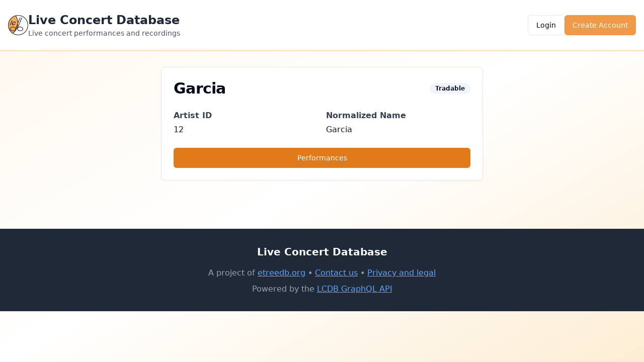

--- FILE ---
content_type: application/javascript; charset=utf-8
request_url: https://lcdb.org/assets/index-DrwN5QpM.js
body_size: 229020
content:
var ax=e=>{throw TypeError(e)};var Dj=(e,t)=>()=>(t||e((t={exports:{}}).exports,t),t.exports);var vh=(e,t,r)=>t.has(e)||ax("Cannot "+r);var j=(e,t,r)=>(vh(e,t,"read from private field"),r?r.call(e):t.get(e)),ge=(e,t,r)=>t.has(e)?ax("Cannot add the same private member more than once"):t instanceof WeakSet?t.add(e):t.set(e,r),oe=(e,t,r,n)=>(vh(e,t,"write to private field"),n?n.call(e,r):t.set(e,r),r),Re=(e,t,r)=>(vh(e,t,"access private method"),r);var fu=(e,t,r,n)=>({set _(s){oe(e,t,s,r)},get _(){return j(e,t,n)}});var EB=Dj((MB,Lv)=>{function $b(e,t){for(var r=0;r<t.length;r++){const n=t[r];if(typeof n!="string"&&!Array.isArray(n)){for(const s in n)if(s!=="default"&&!(s in e)){const i=Object.getOwnPropertyDescriptor(n,s);i&&Object.defineProperty(e,s,i.get?i:{enumerable:!0,get:()=>n[s]})}}}return Object.freeze(Object.defineProperty(e,Symbol.toStringTag,{value:"Module"}))}(function(){const t=document.createElement("link").relList;if(t&&t.supports&&t.supports("modulepreload"))return;for(const s of document.querySelectorAll('link[rel="modulepreload"]'))n(s);new MutationObserver(s=>{for(const i of s)if(i.type==="childList")for(const o of i.addedNodes)o.tagName==="LINK"&&o.rel==="modulepreload"&&n(o)}).observe(document,{childList:!0,subtree:!0});function r(s){const i={};return s.integrity&&(i.integrity=s.integrity),s.referrerPolicy&&(i.referrerPolicy=s.referrerPolicy),s.crossOrigin==="use-credentials"?i.credentials="include":s.crossOrigin==="anonymous"?i.credentials="omit":i.credentials="same-origin",i}function n(s){if(s.ep)return;s.ep=!0;const i=r(s);fetch(s.href,i)}})();function Fv(e){return e&&e.__esModule&&Object.prototype.hasOwnProperty.call(e,"default")?e.default:e}var Vb={exports:{}},vf={},Ub={exports:{}},Te={};/**
 * @license React
 * react.production.min.js
 *
 * Copyright (c) Facebook, Inc. and its affiliates.
 *
 * This source code is licensed under the MIT license found in the
 * LICENSE file in the root directory of this source tree.
 */var qc=Symbol.for("react.element"),Mj=Symbol.for("react.portal"),Lj=Symbol.for("react.fragment"),Fj=Symbol.for("react.strict_mode"),$j=Symbol.for("react.profiler"),Vj=Symbol.for("react.provider"),Uj=Symbol.for("react.context"),zj=Symbol.for("react.forward_ref"),Bj=Symbol.for("react.suspense"),Qj=Symbol.for("react.memo"),qj=Symbol.for("react.lazy"),lx=Symbol.iterator;function Wj(e){return e===null||typeof e!="object"?null:(e=lx&&e[lx]||e["@@iterator"],typeof e=="function"?e:null)}var zb={isMounted:function(){return!1},enqueueForceUpdate:function(){},enqueueReplaceState:function(){},enqueueSetState:function(){}},Bb=Object.assign,Qb={};function La(e,t,r){this.props=e,this.context=t,this.refs=Qb,this.updater=r||zb}La.prototype.isReactComponent={};La.prototype.setState=function(e,t){if(typeof e!="object"&&typeof e!="function"&&e!=null)throw Error("setState(...): takes an object of state variables to update or a function which returns an object of state variables.");this.updater.enqueueSetState(this,e,t,"setState")};La.prototype.forceUpdate=function(e){this.updater.enqueueForceUpdate(this,e,"forceUpdate")};function qb(){}qb.prototype=La.prototype;function $v(e,t,r){this.props=e,this.context=t,this.refs=Qb,this.updater=r||zb}var Vv=$v.prototype=new qb;Vv.constructor=$v;Bb(Vv,La.prototype);Vv.isPureReactComponent=!0;var cx=Array.isArray,Wb=Object.prototype.hasOwnProperty,Uv={current:null},Hb={key:!0,ref:!0,__self:!0,__source:!0};function Gb(e,t,r){var n,s={},i=null,o=null;if(t!=null)for(n in t.ref!==void 0&&(o=t.ref),t.key!==void 0&&(i=""+t.key),t)Wb.call(t,n)&&!Hb.hasOwnProperty(n)&&(s[n]=t[n]);var a=arguments.length-2;if(a===1)s.children=r;else if(1<a){for(var c=Array(a),u=0;u<a;u++)c[u]=arguments[u+2];s.children=c}if(e&&e.defaultProps)for(n in a=e.defaultProps,a)s[n]===void 0&&(s[n]=a[n]);return{$$typeof:qc,type:e,key:i,ref:o,props:s,_owner:Uv.current}}function Hj(e,t){return{$$typeof:qc,type:e.type,key:t,ref:e.ref,props:e.props,_owner:e._owner}}function zv(e){return typeof e=="object"&&e!==null&&e.$$typeof===qc}function Gj(e){var t={"=":"=0",":":"=2"};return"$"+e.replace(/[=:]/g,function(r){return t[r]})}var ux=/\/+/g;function gh(e,t){return typeof e=="object"&&e!==null&&e.key!=null?Gj(""+e.key):t.toString(36)}function Qu(e,t,r,n,s){var i=typeof e;(i==="undefined"||i==="boolean")&&(e=null);var o=!1;if(e===null)o=!0;else switch(i){case"string":case"number":o=!0;break;case"object":switch(e.$$typeof){case qc:case Mj:o=!0}}if(o)return o=e,s=s(o),e=n===""?"."+gh(o,0):n,cx(s)?(r="",e!=null&&(r=e.replace(ux,"$&/")+"/"),Qu(s,t,r,"",function(u){return u})):s!=null&&(zv(s)&&(s=Hj(s,r+(!s.key||o&&o.key===s.key?"":(""+s.key).replace(ux,"$&/")+"/")+e)),t.push(s)),1;if(o=0,n=n===""?".":n+":",cx(e))for(var a=0;a<e.length;a++){i=e[a];var c=n+gh(i,a);o+=Qu(i,t,r,c,s)}else if(c=Wj(e),typeof c=="function")for(e=c.call(e),a=0;!(i=e.next()).done;)i=i.value,c=n+gh(i,a++),o+=Qu(i,t,r,c,s);else if(i==="object")throw t=String(e),Error("Objects are not valid as a React child (found: "+(t==="[object Object]"?"object with keys {"+Object.keys(e).join(", ")+"}":t)+"). If you meant to render a collection of children, use an array instead.");return o}function hu(e,t,r){if(e==null)return e;var n=[],s=0;return Qu(e,n,"","",function(i){return t.call(r,i,s++)}),n}function Kj(e){if(e._status===-1){var t=e._result;t=t(),t.then(function(r){(e._status===0||e._status===-1)&&(e._status=1,e._result=r)},function(r){(e._status===0||e._status===-1)&&(e._status=2,e._result=r)}),e._status===-1&&(e._status=0,e._result=t)}if(e._status===1)return e._result.default;throw e._result}var sr={current:null},qu={transition:null},Yj={ReactCurrentDispatcher:sr,ReactCurrentBatchConfig:qu,ReactCurrentOwner:Uv};function Kb(){throw Error("act(...) is not supported in production builds of React.")}Te.Children={map:hu,forEach:function(e,t,r){hu(e,function(){t.apply(this,arguments)},r)},count:function(e){var t=0;return hu(e,function(){t++}),t},toArray:function(e){return hu(e,function(t){return t})||[]},only:function(e){if(!zv(e))throw Error("React.Children.only expected to receive a single React element child.");return e}};Te.Component=La;Te.Fragment=Lj;Te.Profiler=$j;Te.PureComponent=$v;Te.StrictMode=Fj;Te.Suspense=Bj;Te.__SECRET_INTERNALS_DO_NOT_USE_OR_YOU_WILL_BE_FIRED=Yj;Te.act=Kb;Te.cloneElement=function(e,t,r){if(e==null)throw Error("React.cloneElement(...): The argument must be a React element, but you passed "+e+".");var n=Bb({},e.props),s=e.key,i=e.ref,o=e._owner;if(t!=null){if(t.ref!==void 0&&(i=t.ref,o=Uv.current),t.key!==void 0&&(s=""+t.key),e.type&&e.type.defaultProps)var a=e.type.defaultProps;for(c in t)Wb.call(t,c)&&!Hb.hasOwnProperty(c)&&(n[c]=t[c]===void 0&&a!==void 0?a[c]:t[c])}var c=arguments.length-2;if(c===1)n.children=r;else if(1<c){a=Array(c);for(var u=0;u<c;u++)a[u]=arguments[u+2];n.children=a}return{$$typeof:qc,type:e.type,key:s,ref:i,props:n,_owner:o}};Te.createContext=function(e){return e={$$typeof:Uj,_currentValue:e,_currentValue2:e,_threadCount:0,Provider:null,Consumer:null,_defaultValue:null,_globalName:null},e.Provider={$$typeof:Vj,_context:e},e.Consumer=e};Te.createElement=Gb;Te.createFactory=function(e){var t=Gb.bind(null,e);return t.type=e,t};Te.createRef=function(){return{current:null}};Te.forwardRef=function(e){return{$$typeof:zj,render:e}};Te.isValidElement=zv;Te.lazy=function(e){return{$$typeof:qj,_payload:{_status:-1,_result:e},_init:Kj}};Te.memo=function(e,t){return{$$typeof:Qj,type:e,compare:t===void 0?null:t}};Te.startTransition=function(e){var t=qu.transition;qu.transition={};try{e()}finally{qu.transition=t}};Te.unstable_act=Kb;Te.useCallback=function(e,t){return sr.current.useCallback(e,t)};Te.useContext=function(e){return sr.current.useContext(e)};Te.useDebugValue=function(){};Te.useDeferredValue=function(e){return sr.current.useDeferredValue(e)};Te.useEffect=function(e,t){return sr.current.useEffect(e,t)};Te.useId=function(){return sr.current.useId()};Te.useImperativeHandle=function(e,t,r){return sr.current.useImperativeHandle(e,t,r)};Te.useInsertionEffect=function(e,t){return sr.current.useInsertionEffect(e,t)};Te.useLayoutEffect=function(e,t){return sr.current.useLayoutEffect(e,t)};Te.useMemo=function(e,t){return sr.current.useMemo(e,t)};Te.useReducer=function(e,t,r){return sr.current.useReducer(e,t,r)};Te.useRef=function(e){return sr.current.useRef(e)};Te.useState=function(e){return sr.current.useState(e)};Te.useSyncExternalStore=function(e,t,r){return sr.current.useSyncExternalStore(e,t,r)};Te.useTransition=function(){return sr.current.useTransition()};Te.version="18.3.1";Ub.exports=Te;var y=Ub.exports;const V=Fv(y),Yb=$b({__proto__:null,default:V},[y]);/**
 * @license React
 * react-jsx-runtime.production.min.js
 *
 * Copyright (c) Facebook, Inc. and its affiliates.
 *
 * This source code is licensed under the MIT license found in the
 * LICENSE file in the root directory of this source tree.
 */var Zj=y,Xj=Symbol.for("react.element"),Jj=Symbol.for("react.fragment"),eO=Object.prototype.hasOwnProperty,tO=Zj.__SECRET_INTERNALS_DO_NOT_USE_OR_YOU_WILL_BE_FIRED.ReactCurrentOwner,rO={key:!0,ref:!0,__self:!0,__source:!0};function Zb(e,t,r){var n,s={},i=null,o=null;r!==void 0&&(i=""+r),t.key!==void 0&&(i=""+t.key),t.ref!==void 0&&(o=t.ref);for(n in t)eO.call(t,n)&&!rO.hasOwnProperty(n)&&(s[n]=t[n]);if(e&&e.defaultProps)for(n in t=e.defaultProps,t)s[n]===void 0&&(s[n]=t[n]);return{$$typeof:Xj,type:e,key:i,ref:o,props:s,_owner:tO.current}}vf.Fragment=Jj;vf.jsx=Zb;vf.jsxs=Zb;Vb.exports=vf;var l=Vb.exports,Xb={exports:{}},jr={},Jb={exports:{}},eE={};/**
 * @license React
 * scheduler.production.min.js
 *
 * Copyright (c) Facebook, Inc. and its affiliates.
 *
 * This source code is licensed under the MIT license found in the
 * LICENSE file in the root directory of this source tree.
 */(function(e){function t(I,D){var G=I.length;I.push(D);e:for(;0<G;){var H=G-1>>>1,J=I[H];if(0<s(J,D))I[H]=D,I[G]=J,G=H;else break e}}function r(I){return I.length===0?null:I[0]}function n(I){if(I.length===0)return null;var D=I[0],G=I.pop();if(G!==D){I[0]=G;e:for(var H=0,J=I.length,he=J>>>1;H<he;){var _e=2*(H+1)-1,rt=I[_e],ye=_e+1,le=I[ye];if(0>s(rt,G))ye<J&&0>s(le,rt)?(I[H]=le,I[ye]=G,H=ye):(I[H]=rt,I[_e]=G,H=_e);else if(ye<J&&0>s(le,G))I[H]=le,I[ye]=G,H=ye;else break e}}return D}function s(I,D){var G=I.sortIndex-D.sortIndex;return G!==0?G:I.id-D.id}if(typeof performance=="object"&&typeof performance.now=="function"){var i=performance;e.unstable_now=function(){return i.now()}}else{var o=Date,a=o.now();e.unstable_now=function(){return o.now()-a}}var c=[],u=[],d=1,f=null,h=3,v=!1,x=!1,m=!1,b=typeof setTimeout=="function"?setTimeout:null,g=typeof clearTimeout=="function"?clearTimeout:null,p=typeof setImmediate<"u"?setImmediate:null;typeof navigator<"u"&&navigator.scheduling!==void 0&&navigator.scheduling.isInputPending!==void 0&&navigator.scheduling.isInputPending.bind(navigator.scheduling);function w(I){for(var D=r(u);D!==null;){if(D.callback===null)n(u);else if(D.startTime<=I)n(u),D.sortIndex=D.expirationTime,t(c,D);else break;D=r(u)}}function S(I){if(m=!1,w(I),!x)if(r(c)!==null)x=!0,B(E);else{var D=r(u);D!==null&&X(S,D.startTime-I)}}function E(I,D){x=!1,m&&(m=!1,g(N),N=-1),v=!0;var G=h;try{for(w(D),f=r(c);f!==null&&(!(f.expirationTime>D)||I&&!M());){var H=f.callback;if(typeof H=="function"){f.callback=null,h=f.priorityLevel;var J=H(f.expirationTime<=D);D=e.unstable_now(),typeof J=="function"?f.callback=J:f===r(c)&&n(c),w(D)}else n(c);f=r(c)}if(f!==null)var he=!0;else{var _e=r(u);_e!==null&&X(S,_e.startTime-D),he=!1}return he}finally{f=null,h=G,v=!1}}var C=!1,_=null,N=-1,P=5,R=-1;function M(){return!(e.unstable_now()-R<P)}function O(){if(_!==null){var I=e.unstable_now();R=I;var D=!0;try{D=_(!0,I)}finally{D?L():(C=!1,_=null)}}else C=!1}var L;if(typeof p=="function")L=function(){p(O)};else if(typeof MessageChannel<"u"){var $=new MessageChannel,z=$.port2;$.port1.onmessage=O,L=function(){z.postMessage(null)}}else L=function(){b(O,0)};function B(I){_=I,C||(C=!0,L())}function X(I,D){N=b(function(){I(e.unstable_now())},D)}e.unstable_IdlePriority=5,e.unstable_ImmediatePriority=1,e.unstable_LowPriority=4,e.unstable_NormalPriority=3,e.unstable_Profiling=null,e.unstable_UserBlockingPriority=2,e.unstable_cancelCallback=function(I){I.callback=null},e.unstable_continueExecution=function(){x||v||(x=!0,B(E))},e.unstable_forceFrameRate=function(I){0>I||125<I?console.error("forceFrameRate takes a positive int between 0 and 125, forcing frame rates higher than 125 fps is not supported"):P=0<I?Math.floor(1e3/I):5},e.unstable_getCurrentPriorityLevel=function(){return h},e.unstable_getFirstCallbackNode=function(){return r(c)},e.unstable_next=function(I){switch(h){case 1:case 2:case 3:var D=3;break;default:D=h}var G=h;h=D;try{return I()}finally{h=G}},e.unstable_pauseExecution=function(){},e.unstable_requestPaint=function(){},e.unstable_runWithPriority=function(I,D){switch(I){case 1:case 2:case 3:case 4:case 5:break;default:I=3}var G=h;h=I;try{return D()}finally{h=G}},e.unstable_scheduleCallback=function(I,D,G){var H=e.unstable_now();switch(typeof G=="object"&&G!==null?(G=G.delay,G=typeof G=="number"&&0<G?H+G:H):G=H,I){case 1:var J=-1;break;case 2:J=250;break;case 5:J=1073741823;break;case 4:J=1e4;break;default:J=5e3}return J=G+J,I={id:d++,callback:D,priorityLevel:I,startTime:G,expirationTime:J,sortIndex:-1},G>H?(I.sortIndex=G,t(u,I),r(c)===null&&I===r(u)&&(m?(g(N),N=-1):m=!0,X(S,G-H))):(I.sortIndex=J,t(c,I),x||v||(x=!0,B(E))),I},e.unstable_shouldYield=M,e.unstable_wrapCallback=function(I){var D=h;return function(){var G=h;h=D;try{return I.apply(this,arguments)}finally{h=G}}}})(eE);Jb.exports=eE;var nO=Jb.exports;/**
 * @license React
 * react-dom.production.min.js
 *
 * Copyright (c) Facebook, Inc. and its affiliates.
 *
 * This source code is licensed under the MIT license found in the
 * LICENSE file in the root directory of this source tree.
 */var sO=y,Tr=nO;function Q(e){for(var t="https://reactjs.org/docs/error-decoder.html?invariant="+e,r=1;r<arguments.length;r++)t+="&args[]="+encodeURIComponent(arguments[r]);return"Minified React error #"+e+"; visit "+t+" for the full message or use the non-minified dev environment for full errors and additional helpful warnings."}var tE=new Set,Yl={};function lo(e,t){wa(e,t),wa(e+"Capture",t)}function wa(e,t){for(Yl[e]=t,e=0;e<t.length;e++)tE.add(t[e])}var Xn=!(typeof window>"u"||typeof window.document>"u"||typeof window.document.createElement>"u"),Cp=Object.prototype.hasOwnProperty,iO=/^[:A-Z_a-z\u00C0-\u00D6\u00D8-\u00F6\u00F8-\u02FF\u0370-\u037D\u037F-\u1FFF\u200C-\u200D\u2070-\u218F\u2C00-\u2FEF\u3001-\uD7FF\uF900-\uFDCF\uFDF0-\uFFFD][:A-Z_a-z\u00C0-\u00D6\u00D8-\u00F6\u00F8-\u02FF\u0370-\u037D\u037F-\u1FFF\u200C-\u200D\u2070-\u218F\u2C00-\u2FEF\u3001-\uD7FF\uF900-\uFDCF\uFDF0-\uFFFD\-.0-9\u00B7\u0300-\u036F\u203F-\u2040]*$/,dx={},fx={};function oO(e){return Cp.call(fx,e)?!0:Cp.call(dx,e)?!1:iO.test(e)?fx[e]=!0:(dx[e]=!0,!1)}function aO(e,t,r,n){if(r!==null&&r.type===0)return!1;switch(typeof t){case"function":case"symbol":return!0;case"boolean":return n?!1:r!==null?!r.acceptsBooleans:(e=e.toLowerCase().slice(0,5),e!=="data-"&&e!=="aria-");default:return!1}}function lO(e,t,r,n){if(t===null||typeof t>"u"||aO(e,t,r,n))return!0;if(n)return!1;if(r!==null)switch(r.type){case 3:return!t;case 4:return t===!1;case 5:return isNaN(t);case 6:return isNaN(t)||1>t}return!1}function ir(e,t,r,n,s,i,o){this.acceptsBooleans=t===2||t===3||t===4,this.attributeName=n,this.attributeNamespace=s,this.mustUseProperty=r,this.propertyName=e,this.type=t,this.sanitizeURL=i,this.removeEmptyString=o}var $t={};"children dangerouslySetInnerHTML defaultValue defaultChecked innerHTML suppressContentEditableWarning suppressHydrationWarning style".split(" ").forEach(function(e){$t[e]=new ir(e,0,!1,e,null,!1,!1)});[["acceptCharset","accept-charset"],["className","class"],["htmlFor","for"],["httpEquiv","http-equiv"]].forEach(function(e){var t=e[0];$t[t]=new ir(t,1,!1,e[1],null,!1,!1)});["contentEditable","draggable","spellCheck","value"].forEach(function(e){$t[e]=new ir(e,2,!1,e.toLowerCase(),null,!1,!1)});["autoReverse","externalResourcesRequired","focusable","preserveAlpha"].forEach(function(e){$t[e]=new ir(e,2,!1,e,null,!1,!1)});"allowFullScreen async autoFocus autoPlay controls default defer disabled disablePictureInPicture disableRemotePlayback formNoValidate hidden loop noModule noValidate open playsInline readOnly required reversed scoped seamless itemScope".split(" ").forEach(function(e){$t[e]=new ir(e,3,!1,e.toLowerCase(),null,!1,!1)});["checked","multiple","muted","selected"].forEach(function(e){$t[e]=new ir(e,3,!0,e,null,!1,!1)});["capture","download"].forEach(function(e){$t[e]=new ir(e,4,!1,e,null,!1,!1)});["cols","rows","size","span"].forEach(function(e){$t[e]=new ir(e,6,!1,e,null,!1,!1)});["rowSpan","start"].forEach(function(e){$t[e]=new ir(e,5,!1,e.toLowerCase(),null,!1,!1)});var Bv=/[\-:]([a-z])/g;function Qv(e){return e[1].toUpperCase()}"accent-height alignment-baseline arabic-form baseline-shift cap-height clip-path clip-rule color-interpolation color-interpolation-filters color-profile color-rendering dominant-baseline enable-background fill-opacity fill-rule flood-color flood-opacity font-family font-size font-size-adjust font-stretch font-style font-variant font-weight glyph-name glyph-orientation-horizontal glyph-orientation-vertical horiz-adv-x horiz-origin-x image-rendering letter-spacing lighting-color marker-end marker-mid marker-start overline-position overline-thickness paint-order panose-1 pointer-events rendering-intent shape-rendering stop-color stop-opacity strikethrough-position strikethrough-thickness stroke-dasharray stroke-dashoffset stroke-linecap stroke-linejoin stroke-miterlimit stroke-opacity stroke-width text-anchor text-decoration text-rendering underline-position underline-thickness unicode-bidi unicode-range units-per-em v-alphabetic v-hanging v-ideographic v-mathematical vector-effect vert-adv-y vert-origin-x vert-origin-y word-spacing writing-mode xmlns:xlink x-height".split(" ").forEach(function(e){var t=e.replace(Bv,Qv);$t[t]=new ir(t,1,!1,e,null,!1,!1)});"xlink:actuate xlink:arcrole xlink:role xlink:show xlink:title xlink:type".split(" ").forEach(function(e){var t=e.replace(Bv,Qv);$t[t]=new ir(t,1,!1,e,"http://www.w3.org/1999/xlink",!1,!1)});["xml:base","xml:lang","xml:space"].forEach(function(e){var t=e.replace(Bv,Qv);$t[t]=new ir(t,1,!1,e,"http://www.w3.org/XML/1998/namespace",!1,!1)});["tabIndex","crossOrigin"].forEach(function(e){$t[e]=new ir(e,1,!1,e.toLowerCase(),null,!1,!1)});$t.xlinkHref=new ir("xlinkHref",1,!1,"xlink:href","http://www.w3.org/1999/xlink",!0,!1);["src","href","action","formAction"].forEach(function(e){$t[e]=new ir(e,1,!1,e.toLowerCase(),null,!0,!0)});function qv(e,t,r,n){var s=$t.hasOwnProperty(t)?$t[t]:null;(s!==null?s.type!==0:n||!(2<t.length)||t[0]!=="o"&&t[0]!=="O"||t[1]!=="n"&&t[1]!=="N")&&(lO(t,r,s,n)&&(r=null),n||s===null?oO(t)&&(r===null?e.removeAttribute(t):e.setAttribute(t,""+r)):s.mustUseProperty?e[s.propertyName]=r===null?s.type===3?!1:"":r:(t=s.attributeName,n=s.attributeNamespace,r===null?e.removeAttribute(t):(s=s.type,r=s===3||s===4&&r===!0?"":""+r,n?e.setAttributeNS(n,t,r):e.setAttribute(t,r))))}var ls=sO.__SECRET_INTERNALS_DO_NOT_USE_OR_YOU_WILL_BE_FIRED,pu=Symbol.for("react.element"),ko=Symbol.for("react.portal"),To=Symbol.for("react.fragment"),Wv=Symbol.for("react.strict_mode"),Np=Symbol.for("react.profiler"),rE=Symbol.for("react.provider"),nE=Symbol.for("react.context"),Hv=Symbol.for("react.forward_ref"),kp=Symbol.for("react.suspense"),Tp=Symbol.for("react.suspense_list"),Gv=Symbol.for("react.memo"),Es=Symbol.for("react.lazy"),sE=Symbol.for("react.offscreen"),hx=Symbol.iterator;function rl(e){return e===null||typeof e!="object"?null:(e=hx&&e[hx]||e["@@iterator"],typeof e=="function"?e:null)}var lt=Object.assign,yh;function xl(e){if(yh===void 0)try{throw Error()}catch(r){var t=r.stack.trim().match(/\n( *(at )?)/);yh=t&&t[1]||""}return`
`+yh+e}var xh=!1;function wh(e,t){if(!e||xh)return"";xh=!0;var r=Error.prepareStackTrace;Error.prepareStackTrace=void 0;try{if(t)if(t=function(){throw Error()},Object.defineProperty(t.prototype,"props",{set:function(){throw Error()}}),typeof Reflect=="object"&&Reflect.construct){try{Reflect.construct(t,[])}catch(u){var n=u}Reflect.construct(e,[],t)}else{try{t.call()}catch(u){n=u}e.call(t.prototype)}else{try{throw Error()}catch(u){n=u}e()}}catch(u){if(u&&n&&typeof u.stack=="string"){for(var s=u.stack.split(`
`),i=n.stack.split(`
`),o=s.length-1,a=i.length-1;1<=o&&0<=a&&s[o]!==i[a];)a--;for(;1<=o&&0<=a;o--,a--)if(s[o]!==i[a]){if(o!==1||a!==1)do if(o--,a--,0>a||s[o]!==i[a]){var c=`
`+s[o].replace(" at new "," at ");return e.displayName&&c.includes("<anonymous>")&&(c=c.replace("<anonymous>",e.displayName)),c}while(1<=o&&0<=a);break}}}finally{xh=!1,Error.prepareStackTrace=r}return(e=e?e.displayName||e.name:"")?xl(e):""}function cO(e){switch(e.tag){case 5:return xl(e.type);case 16:return xl("Lazy");case 13:return xl("Suspense");case 19:return xl("SuspenseList");case 0:case 2:case 15:return e=wh(e.type,!1),e;case 11:return e=wh(e.type.render,!1),e;case 1:return e=wh(e.type,!0),e;default:return""}}function jp(e){if(e==null)return null;if(typeof e=="function")return e.displayName||e.name||null;if(typeof e=="string")return e;switch(e){case To:return"Fragment";case ko:return"Portal";case Np:return"Profiler";case Wv:return"StrictMode";case kp:return"Suspense";case Tp:return"SuspenseList"}if(typeof e=="object")switch(e.$$typeof){case nE:return(e.displayName||"Context")+".Consumer";case rE:return(e._context.displayName||"Context")+".Provider";case Hv:var t=e.render;return e=e.displayName,e||(e=t.displayName||t.name||"",e=e!==""?"ForwardRef("+e+")":"ForwardRef"),e;case Gv:return t=e.displayName||null,t!==null?t:jp(e.type)||"Memo";case Es:t=e._payload,e=e._init;try{return jp(e(t))}catch{}}return null}function uO(e){var t=e.type;switch(e.tag){case 24:return"Cache";case 9:return(t.displayName||"Context")+".Consumer";case 10:return(t._context.displayName||"Context")+".Provider";case 18:return"DehydratedFragment";case 11:return e=t.render,e=e.displayName||e.name||"",t.displayName||(e!==""?"ForwardRef("+e+")":"ForwardRef");case 7:return"Fragment";case 5:return t;case 4:return"Portal";case 3:return"Root";case 6:return"Text";case 16:return jp(t);case 8:return t===Wv?"StrictMode":"Mode";case 22:return"Offscreen";case 12:return"Profiler";case 21:return"Scope";case 13:return"Suspense";case 19:return"SuspenseList";case 25:return"TracingMarker";case 1:case 0:case 17:case 2:case 14:case 15:if(typeof t=="function")return t.displayName||t.name||null;if(typeof t=="string")return t}return null}function Js(e){switch(typeof e){case"boolean":case"number":case"string":case"undefined":return e;case"object":return e;default:return""}}function iE(e){var t=e.type;return(e=e.nodeName)&&e.toLowerCase()==="input"&&(t==="checkbox"||t==="radio")}function dO(e){var t=iE(e)?"checked":"value",r=Object.getOwnPropertyDescriptor(e.constructor.prototype,t),n=""+e[t];if(!e.hasOwnProperty(t)&&typeof r<"u"&&typeof r.get=="function"&&typeof r.set=="function"){var s=r.get,i=r.set;return Object.defineProperty(e,t,{configurable:!0,get:function(){return s.call(this)},set:function(o){n=""+o,i.call(this,o)}}),Object.defineProperty(e,t,{enumerable:r.enumerable}),{getValue:function(){return n},setValue:function(o){n=""+o},stopTracking:function(){e._valueTracker=null,delete e[t]}}}}function mu(e){e._valueTracker||(e._valueTracker=dO(e))}function oE(e){if(!e)return!1;var t=e._valueTracker;if(!t)return!0;var r=t.getValue(),n="";return e&&(n=iE(e)?e.checked?"true":"false":e.value),e=n,e!==r?(t.setValue(e),!0):!1}function yd(e){if(e=e||(typeof document<"u"?document:void 0),typeof e>"u")return null;try{return e.activeElement||e.body}catch{return e.body}}function Op(e,t){var r=t.checked;return lt({},t,{defaultChecked:void 0,defaultValue:void 0,value:void 0,checked:r??e._wrapperState.initialChecked})}function px(e,t){var r=t.defaultValue==null?"":t.defaultValue,n=t.checked!=null?t.checked:t.defaultChecked;r=Js(t.value!=null?t.value:r),e._wrapperState={initialChecked:n,initialValue:r,controlled:t.type==="checkbox"||t.type==="radio"?t.checked!=null:t.value!=null}}function aE(e,t){t=t.checked,t!=null&&qv(e,"checked",t,!1)}function Pp(e,t){aE(e,t);var r=Js(t.value),n=t.type;if(r!=null)n==="number"?(r===0&&e.value===""||e.value!=r)&&(e.value=""+r):e.value!==""+r&&(e.value=""+r);else if(n==="submit"||n==="reset"){e.removeAttribute("value");return}t.hasOwnProperty("value")?Rp(e,t.type,r):t.hasOwnProperty("defaultValue")&&Rp(e,t.type,Js(t.defaultValue)),t.checked==null&&t.defaultChecked!=null&&(e.defaultChecked=!!t.defaultChecked)}function mx(e,t,r){if(t.hasOwnProperty("value")||t.hasOwnProperty("defaultValue")){var n=t.type;if(!(n!=="submit"&&n!=="reset"||t.value!==void 0&&t.value!==null))return;t=""+e._wrapperState.initialValue,r||t===e.value||(e.value=t),e.defaultValue=t}r=e.name,r!==""&&(e.name=""),e.defaultChecked=!!e._wrapperState.initialChecked,r!==""&&(e.name=r)}function Rp(e,t,r){(t!=="number"||yd(e.ownerDocument)!==e)&&(r==null?e.defaultValue=""+e._wrapperState.initialValue:e.defaultValue!==""+r&&(e.defaultValue=""+r))}var wl=Array.isArray;function qo(e,t,r,n){if(e=e.options,t){t={};for(var s=0;s<r.length;s++)t["$"+r[s]]=!0;for(r=0;r<e.length;r++)s=t.hasOwnProperty("$"+e[r].value),e[r].selected!==s&&(e[r].selected=s),s&&n&&(e[r].defaultSelected=!0)}else{for(r=""+Js(r),t=null,s=0;s<e.length;s++){if(e[s].value===r){e[s].selected=!0,n&&(e[s].defaultSelected=!0);return}t!==null||e[s].disabled||(t=e[s])}t!==null&&(t.selected=!0)}}function Ip(e,t){if(t.dangerouslySetInnerHTML!=null)throw Error(Q(91));return lt({},t,{value:void 0,defaultValue:void 0,children:""+e._wrapperState.initialValue})}function vx(e,t){var r=t.value;if(r==null){if(r=t.children,t=t.defaultValue,r!=null){if(t!=null)throw Error(Q(92));if(wl(r)){if(1<r.length)throw Error(Q(93));r=r[0]}t=r}t==null&&(t=""),r=t}e._wrapperState={initialValue:Js(r)}}function lE(e,t){var r=Js(t.value),n=Js(t.defaultValue);r!=null&&(r=""+r,r!==e.value&&(e.value=r),t.defaultValue==null&&e.defaultValue!==r&&(e.defaultValue=r)),n!=null&&(e.defaultValue=""+n)}function gx(e){var t=e.textContent;t===e._wrapperState.initialValue&&t!==""&&t!==null&&(e.value=t)}function cE(e){switch(e){case"svg":return"http://www.w3.org/2000/svg";case"math":return"http://www.w3.org/1998/Math/MathML";default:return"http://www.w3.org/1999/xhtml"}}function Ap(e,t){return e==null||e==="http://www.w3.org/1999/xhtml"?cE(t):e==="http://www.w3.org/2000/svg"&&t==="foreignObject"?"http://www.w3.org/1999/xhtml":e}var vu,uE=function(e){return typeof MSApp<"u"&&MSApp.execUnsafeLocalFunction?function(t,r,n,s){MSApp.execUnsafeLocalFunction(function(){return e(t,r,n,s)})}:e}(function(e,t){if(e.namespaceURI!=="http://www.w3.org/2000/svg"||"innerHTML"in e)e.innerHTML=t;else{for(vu=vu||document.createElement("div"),vu.innerHTML="<svg>"+t.valueOf().toString()+"</svg>",t=vu.firstChild;e.firstChild;)e.removeChild(e.firstChild);for(;t.firstChild;)e.appendChild(t.firstChild)}});function Zl(e,t){if(t){var r=e.firstChild;if(r&&r===e.lastChild&&r.nodeType===3){r.nodeValue=t;return}}e.textContent=t}var Rl={animationIterationCount:!0,aspectRatio:!0,borderImageOutset:!0,borderImageSlice:!0,borderImageWidth:!0,boxFlex:!0,boxFlexGroup:!0,boxOrdinalGroup:!0,columnCount:!0,columns:!0,flex:!0,flexGrow:!0,flexPositive:!0,flexShrink:!0,flexNegative:!0,flexOrder:!0,gridArea:!0,gridRow:!0,gridRowEnd:!0,gridRowSpan:!0,gridRowStart:!0,gridColumn:!0,gridColumnEnd:!0,gridColumnSpan:!0,gridColumnStart:!0,fontWeight:!0,lineClamp:!0,lineHeight:!0,opacity:!0,order:!0,orphans:!0,tabSize:!0,widows:!0,zIndex:!0,zoom:!0,fillOpacity:!0,floodOpacity:!0,stopOpacity:!0,strokeDasharray:!0,strokeDashoffset:!0,strokeMiterlimit:!0,strokeOpacity:!0,strokeWidth:!0},fO=["Webkit","ms","Moz","O"];Object.keys(Rl).forEach(function(e){fO.forEach(function(t){t=t+e.charAt(0).toUpperCase()+e.substring(1),Rl[t]=Rl[e]})});function dE(e,t,r){return t==null||typeof t=="boolean"||t===""?"":r||typeof t!="number"||t===0||Rl.hasOwnProperty(e)&&Rl[e]?(""+t).trim():t+"px"}function fE(e,t){e=e.style;for(var r in t)if(t.hasOwnProperty(r)){var n=r.indexOf("--")===0,s=dE(r,t[r],n);r==="float"&&(r="cssFloat"),n?e.setProperty(r,s):e[r]=s}}var hO=lt({menuitem:!0},{area:!0,base:!0,br:!0,col:!0,embed:!0,hr:!0,img:!0,input:!0,keygen:!0,link:!0,meta:!0,param:!0,source:!0,track:!0,wbr:!0});function Dp(e,t){if(t){if(hO[e]&&(t.children!=null||t.dangerouslySetInnerHTML!=null))throw Error(Q(137,e));if(t.dangerouslySetInnerHTML!=null){if(t.children!=null)throw Error(Q(60));if(typeof t.dangerouslySetInnerHTML!="object"||!("__html"in t.dangerouslySetInnerHTML))throw Error(Q(61))}if(t.style!=null&&typeof t.style!="object")throw Error(Q(62))}}function Mp(e,t){if(e.indexOf("-")===-1)return typeof t.is=="string";switch(e){case"annotation-xml":case"color-profile":case"font-face":case"font-face-src":case"font-face-uri":case"font-face-format":case"font-face-name":case"missing-glyph":return!1;default:return!0}}var Lp=null;function Kv(e){return e=e.target||e.srcElement||window,e.correspondingUseElement&&(e=e.correspondingUseElement),e.nodeType===3?e.parentNode:e}var Fp=null,Wo=null,Ho=null;function yx(e){if(e=Gc(e)){if(typeof Fp!="function")throw Error(Q(280));var t=e.stateNode;t&&(t=bf(t),Fp(e.stateNode,e.type,t))}}function hE(e){Wo?Ho?Ho.push(e):Ho=[e]:Wo=e}function pE(){if(Wo){var e=Wo,t=Ho;if(Ho=Wo=null,yx(e),t)for(e=0;e<t.length;e++)yx(t[e])}}function mE(e,t){return e(t)}function vE(){}var bh=!1;function gE(e,t,r){if(bh)return e(t,r);bh=!0;try{return mE(e,t,r)}finally{bh=!1,(Wo!==null||Ho!==null)&&(vE(),pE())}}function Xl(e,t){var r=e.stateNode;if(r===null)return null;var n=bf(r);if(n===null)return null;r=n[t];e:switch(t){case"onClick":case"onClickCapture":case"onDoubleClick":case"onDoubleClickCapture":case"onMouseDown":case"onMouseDownCapture":case"onMouseMove":case"onMouseMoveCapture":case"onMouseUp":case"onMouseUpCapture":case"onMouseEnter":(n=!n.disabled)||(e=e.type,n=!(e==="button"||e==="input"||e==="select"||e==="textarea")),e=!n;break e;default:e=!1}if(e)return null;if(r&&typeof r!="function")throw Error(Q(231,t,typeof r));return r}var $p=!1;if(Xn)try{var nl={};Object.defineProperty(nl,"passive",{get:function(){$p=!0}}),window.addEventListener("test",nl,nl),window.removeEventListener("test",nl,nl)}catch{$p=!1}function pO(e,t,r,n,s,i,o,a,c){var u=Array.prototype.slice.call(arguments,3);try{t.apply(r,u)}catch(d){this.onError(d)}}var Il=!1,xd=null,wd=!1,Vp=null,mO={onError:function(e){Il=!0,xd=e}};function vO(e,t,r,n,s,i,o,a,c){Il=!1,xd=null,pO.apply(mO,arguments)}function gO(e,t,r,n,s,i,o,a,c){if(vO.apply(this,arguments),Il){if(Il){var u=xd;Il=!1,xd=null}else throw Error(Q(198));wd||(wd=!0,Vp=u)}}function co(e){var t=e,r=e;if(e.alternate)for(;t.return;)t=t.return;else{e=t;do t=e,t.flags&4098&&(r=t.return),e=t.return;while(e)}return t.tag===3?r:null}function yE(e){if(e.tag===13){var t=e.memoizedState;if(t===null&&(e=e.alternate,e!==null&&(t=e.memoizedState)),t!==null)return t.dehydrated}return null}function xx(e){if(co(e)!==e)throw Error(Q(188))}function yO(e){var t=e.alternate;if(!t){if(t=co(e),t===null)throw Error(Q(188));return t!==e?null:e}for(var r=e,n=t;;){var s=r.return;if(s===null)break;var i=s.alternate;if(i===null){if(n=s.return,n!==null){r=n;continue}break}if(s.child===i.child){for(i=s.child;i;){if(i===r)return xx(s),e;if(i===n)return xx(s),t;i=i.sibling}throw Error(Q(188))}if(r.return!==n.return)r=s,n=i;else{for(var o=!1,a=s.child;a;){if(a===r){o=!0,r=s,n=i;break}if(a===n){o=!0,n=s,r=i;break}a=a.sibling}if(!o){for(a=i.child;a;){if(a===r){o=!0,r=i,n=s;break}if(a===n){o=!0,n=i,r=s;break}a=a.sibling}if(!o)throw Error(Q(189))}}if(r.alternate!==n)throw Error(Q(190))}if(r.tag!==3)throw Error(Q(188));return r.stateNode.current===r?e:t}function xE(e){return e=yO(e),e!==null?wE(e):null}function wE(e){if(e.tag===5||e.tag===6)return e;for(e=e.child;e!==null;){var t=wE(e);if(t!==null)return t;e=e.sibling}return null}var bE=Tr.unstable_scheduleCallback,wx=Tr.unstable_cancelCallback,xO=Tr.unstable_shouldYield,wO=Tr.unstable_requestPaint,vt=Tr.unstable_now,bO=Tr.unstable_getCurrentPriorityLevel,Yv=Tr.unstable_ImmediatePriority,EE=Tr.unstable_UserBlockingPriority,bd=Tr.unstable_NormalPriority,EO=Tr.unstable_LowPriority,SE=Tr.unstable_IdlePriority,gf=null,jn=null;function SO(e){if(jn&&typeof jn.onCommitFiberRoot=="function")try{jn.onCommitFiberRoot(gf,e,void 0,(e.current.flags&128)===128)}catch{}}var sn=Math.clz32?Math.clz32:NO,_O=Math.log,CO=Math.LN2;function NO(e){return e>>>=0,e===0?32:31-(_O(e)/CO|0)|0}var gu=64,yu=4194304;function bl(e){switch(e&-e){case 1:return 1;case 2:return 2;case 4:return 4;case 8:return 8;case 16:return 16;case 32:return 32;case 64:case 128:case 256:case 512:case 1024:case 2048:case 4096:case 8192:case 16384:case 32768:case 65536:case 131072:case 262144:case 524288:case 1048576:case 2097152:return e&4194240;case 4194304:case 8388608:case 16777216:case 33554432:case 67108864:return e&130023424;case 134217728:return 134217728;case 268435456:return 268435456;case 536870912:return 536870912;case 1073741824:return 1073741824;default:return e}}function Ed(e,t){var r=e.pendingLanes;if(r===0)return 0;var n=0,s=e.suspendedLanes,i=e.pingedLanes,o=r&268435455;if(o!==0){var a=o&~s;a!==0?n=bl(a):(i&=o,i!==0&&(n=bl(i)))}else o=r&~s,o!==0?n=bl(o):i!==0&&(n=bl(i));if(n===0)return 0;if(t!==0&&t!==n&&!(t&s)&&(s=n&-n,i=t&-t,s>=i||s===16&&(i&4194240)!==0))return t;if(n&4&&(n|=r&16),t=e.entangledLanes,t!==0)for(e=e.entanglements,t&=n;0<t;)r=31-sn(t),s=1<<r,n|=e[r],t&=~s;return n}function kO(e,t){switch(e){case 1:case 2:case 4:return t+250;case 8:case 16:case 32:case 64:case 128:case 256:case 512:case 1024:case 2048:case 4096:case 8192:case 16384:case 32768:case 65536:case 131072:case 262144:case 524288:case 1048576:case 2097152:return t+5e3;case 4194304:case 8388608:case 16777216:case 33554432:case 67108864:return-1;case 134217728:case 268435456:case 536870912:case 1073741824:return-1;default:return-1}}function TO(e,t){for(var r=e.suspendedLanes,n=e.pingedLanes,s=e.expirationTimes,i=e.pendingLanes;0<i;){var o=31-sn(i),a=1<<o,c=s[o];c===-1?(!(a&r)||a&n)&&(s[o]=kO(a,t)):c<=t&&(e.expiredLanes|=a),i&=~a}}function Up(e){return e=e.pendingLanes&-1073741825,e!==0?e:e&1073741824?1073741824:0}function _E(){var e=gu;return gu<<=1,!(gu&4194240)&&(gu=64),e}function Eh(e){for(var t=[],r=0;31>r;r++)t.push(e);return t}function Wc(e,t,r){e.pendingLanes|=t,t!==536870912&&(e.suspendedLanes=0,e.pingedLanes=0),e=e.eventTimes,t=31-sn(t),e[t]=r}function jO(e,t){var r=e.pendingLanes&~t;e.pendingLanes=t,e.suspendedLanes=0,e.pingedLanes=0,e.expiredLanes&=t,e.mutableReadLanes&=t,e.entangledLanes&=t,t=e.entanglements;var n=e.eventTimes;for(e=e.expirationTimes;0<r;){var s=31-sn(r),i=1<<s;t[s]=0,n[s]=-1,e[s]=-1,r&=~i}}function Zv(e,t){var r=e.entangledLanes|=t;for(e=e.entanglements;r;){var n=31-sn(r),s=1<<n;s&t|e[n]&t&&(e[n]|=t),r&=~s}}var Qe=0;function CE(e){return e&=-e,1<e?4<e?e&268435455?16:536870912:4:1}var NE,Xv,kE,TE,jE,zp=!1,xu=[],zs=null,Bs=null,Qs=null,Jl=new Map,ec=new Map,ks=[],OO="mousedown mouseup touchcancel touchend touchstart auxclick dblclick pointercancel pointerdown pointerup dragend dragstart drop compositionend compositionstart keydown keypress keyup input textInput copy cut paste click change contextmenu reset submit".split(" ");function bx(e,t){switch(e){case"focusin":case"focusout":zs=null;break;case"dragenter":case"dragleave":Bs=null;break;case"mouseover":case"mouseout":Qs=null;break;case"pointerover":case"pointerout":Jl.delete(t.pointerId);break;case"gotpointercapture":case"lostpointercapture":ec.delete(t.pointerId)}}function sl(e,t,r,n,s,i){return e===null||e.nativeEvent!==i?(e={blockedOn:t,domEventName:r,eventSystemFlags:n,nativeEvent:i,targetContainers:[s]},t!==null&&(t=Gc(t),t!==null&&Xv(t)),e):(e.eventSystemFlags|=n,t=e.targetContainers,s!==null&&t.indexOf(s)===-1&&t.push(s),e)}function PO(e,t,r,n,s){switch(t){case"focusin":return zs=sl(zs,e,t,r,n,s),!0;case"dragenter":return Bs=sl(Bs,e,t,r,n,s),!0;case"mouseover":return Qs=sl(Qs,e,t,r,n,s),!0;case"pointerover":var i=s.pointerId;return Jl.set(i,sl(Jl.get(i)||null,e,t,r,n,s)),!0;case"gotpointercapture":return i=s.pointerId,ec.set(i,sl(ec.get(i)||null,e,t,r,n,s)),!0}return!1}function OE(e){var t=Ci(e.target);if(t!==null){var r=co(t);if(r!==null){if(t=r.tag,t===13){if(t=yE(r),t!==null){e.blockedOn=t,jE(e.priority,function(){kE(r)});return}}else if(t===3&&r.stateNode.current.memoizedState.isDehydrated){e.blockedOn=r.tag===3?r.stateNode.containerInfo:null;return}}}e.blockedOn=null}function Wu(e){if(e.blockedOn!==null)return!1;for(var t=e.targetContainers;0<t.length;){var r=Bp(e.domEventName,e.eventSystemFlags,t[0],e.nativeEvent);if(r===null){r=e.nativeEvent;var n=new r.constructor(r.type,r);Lp=n,r.target.dispatchEvent(n),Lp=null}else return t=Gc(r),t!==null&&Xv(t),e.blockedOn=r,!1;t.shift()}return!0}function Ex(e,t,r){Wu(e)&&r.delete(t)}function RO(){zp=!1,zs!==null&&Wu(zs)&&(zs=null),Bs!==null&&Wu(Bs)&&(Bs=null),Qs!==null&&Wu(Qs)&&(Qs=null),Jl.forEach(Ex),ec.forEach(Ex)}function il(e,t){e.blockedOn===t&&(e.blockedOn=null,zp||(zp=!0,Tr.unstable_scheduleCallback(Tr.unstable_NormalPriority,RO)))}function tc(e){function t(s){return il(s,e)}if(0<xu.length){il(xu[0],e);for(var r=1;r<xu.length;r++){var n=xu[r];n.blockedOn===e&&(n.blockedOn=null)}}for(zs!==null&&il(zs,e),Bs!==null&&il(Bs,e),Qs!==null&&il(Qs,e),Jl.forEach(t),ec.forEach(t),r=0;r<ks.length;r++)n=ks[r],n.blockedOn===e&&(n.blockedOn=null);for(;0<ks.length&&(r=ks[0],r.blockedOn===null);)OE(r),r.blockedOn===null&&ks.shift()}var Go=ls.ReactCurrentBatchConfig,Sd=!0;function IO(e,t,r,n){var s=Qe,i=Go.transition;Go.transition=null;try{Qe=1,Jv(e,t,r,n)}finally{Qe=s,Go.transition=i}}function AO(e,t,r,n){var s=Qe,i=Go.transition;Go.transition=null;try{Qe=4,Jv(e,t,r,n)}finally{Qe=s,Go.transition=i}}function Jv(e,t,r,n){if(Sd){var s=Bp(e,t,r,n);if(s===null)Rh(e,t,n,_d,r),bx(e,n);else if(PO(s,e,t,r,n))n.stopPropagation();else if(bx(e,n),t&4&&-1<OO.indexOf(e)){for(;s!==null;){var i=Gc(s);if(i!==null&&NE(i),i=Bp(e,t,r,n),i===null&&Rh(e,t,n,_d,r),i===s)break;s=i}s!==null&&n.stopPropagation()}else Rh(e,t,n,null,r)}}var _d=null;function Bp(e,t,r,n){if(_d=null,e=Kv(n),e=Ci(e),e!==null)if(t=co(e),t===null)e=null;else if(r=t.tag,r===13){if(e=yE(t),e!==null)return e;e=null}else if(r===3){if(t.stateNode.current.memoizedState.isDehydrated)return t.tag===3?t.stateNode.containerInfo:null;e=null}else t!==e&&(e=null);return _d=e,null}function PE(e){switch(e){case"cancel":case"click":case"close":case"contextmenu":case"copy":case"cut":case"auxclick":case"dblclick":case"dragend":case"dragstart":case"drop":case"focusin":case"focusout":case"input":case"invalid":case"keydown":case"keypress":case"keyup":case"mousedown":case"mouseup":case"paste":case"pause":case"play":case"pointercancel":case"pointerdown":case"pointerup":case"ratechange":case"reset":case"resize":case"seeked":case"submit":case"touchcancel":case"touchend":case"touchstart":case"volumechange":case"change":case"selectionchange":case"textInput":case"compositionstart":case"compositionend":case"compositionupdate":case"beforeblur":case"afterblur":case"beforeinput":case"blur":case"fullscreenchange":case"focus":case"hashchange":case"popstate":case"select":case"selectstart":return 1;case"drag":case"dragenter":case"dragexit":case"dragleave":case"dragover":case"mousemove":case"mouseout":case"mouseover":case"pointermove":case"pointerout":case"pointerover":case"scroll":case"toggle":case"touchmove":case"wheel":case"mouseenter":case"mouseleave":case"pointerenter":case"pointerleave":return 4;case"message":switch(bO()){case Yv:return 1;case EE:return 4;case bd:case EO:return 16;case SE:return 536870912;default:return 16}default:return 16}}var Fs=null,eg=null,Hu=null;function RE(){if(Hu)return Hu;var e,t=eg,r=t.length,n,s="value"in Fs?Fs.value:Fs.textContent,i=s.length;for(e=0;e<r&&t[e]===s[e];e++);var o=r-e;for(n=1;n<=o&&t[r-n]===s[i-n];n++);return Hu=s.slice(e,1<n?1-n:void 0)}function Gu(e){var t=e.keyCode;return"charCode"in e?(e=e.charCode,e===0&&t===13&&(e=13)):e=t,e===10&&(e=13),32<=e||e===13?e:0}function wu(){return!0}function Sx(){return!1}function Or(e){function t(r,n,s,i,o){this._reactName=r,this._targetInst=s,this.type=n,this.nativeEvent=i,this.target=o,this.currentTarget=null;for(var a in e)e.hasOwnProperty(a)&&(r=e[a],this[a]=r?r(i):i[a]);return this.isDefaultPrevented=(i.defaultPrevented!=null?i.defaultPrevented:i.returnValue===!1)?wu:Sx,this.isPropagationStopped=Sx,this}return lt(t.prototype,{preventDefault:function(){this.defaultPrevented=!0;var r=this.nativeEvent;r&&(r.preventDefault?r.preventDefault():typeof r.returnValue!="unknown"&&(r.returnValue=!1),this.isDefaultPrevented=wu)},stopPropagation:function(){var r=this.nativeEvent;r&&(r.stopPropagation?r.stopPropagation():typeof r.cancelBubble!="unknown"&&(r.cancelBubble=!0),this.isPropagationStopped=wu)},persist:function(){},isPersistent:wu}),t}var Fa={eventPhase:0,bubbles:0,cancelable:0,timeStamp:function(e){return e.timeStamp||Date.now()},defaultPrevented:0,isTrusted:0},tg=Or(Fa),Hc=lt({},Fa,{view:0,detail:0}),DO=Or(Hc),Sh,_h,ol,yf=lt({},Hc,{screenX:0,screenY:0,clientX:0,clientY:0,pageX:0,pageY:0,ctrlKey:0,shiftKey:0,altKey:0,metaKey:0,getModifierState:rg,button:0,buttons:0,relatedTarget:function(e){return e.relatedTarget===void 0?e.fromElement===e.srcElement?e.toElement:e.fromElement:e.relatedTarget},movementX:function(e){return"movementX"in e?e.movementX:(e!==ol&&(ol&&e.type==="mousemove"?(Sh=e.screenX-ol.screenX,_h=e.screenY-ol.screenY):_h=Sh=0,ol=e),Sh)},movementY:function(e){return"movementY"in e?e.movementY:_h}}),_x=Or(yf),MO=lt({},yf,{dataTransfer:0}),LO=Or(MO),FO=lt({},Hc,{relatedTarget:0}),Ch=Or(FO),$O=lt({},Fa,{animationName:0,elapsedTime:0,pseudoElement:0}),VO=Or($O),UO=lt({},Fa,{clipboardData:function(e){return"clipboardData"in e?e.clipboardData:window.clipboardData}}),zO=Or(UO),BO=lt({},Fa,{data:0}),Cx=Or(BO),QO={Esc:"Escape",Spacebar:" ",Left:"ArrowLeft",Up:"ArrowUp",Right:"ArrowRight",Down:"ArrowDown",Del:"Delete",Win:"OS",Menu:"ContextMenu",Apps:"ContextMenu",Scroll:"ScrollLock",MozPrintableKey:"Unidentified"},qO={8:"Backspace",9:"Tab",12:"Clear",13:"Enter",16:"Shift",17:"Control",18:"Alt",19:"Pause",20:"CapsLock",27:"Escape",32:" ",33:"PageUp",34:"PageDown",35:"End",36:"Home",37:"ArrowLeft",38:"ArrowUp",39:"ArrowRight",40:"ArrowDown",45:"Insert",46:"Delete",112:"F1",113:"F2",114:"F3",115:"F4",116:"F5",117:"F6",118:"F7",119:"F8",120:"F9",121:"F10",122:"F11",123:"F12",144:"NumLock",145:"ScrollLock",224:"Meta"},WO={Alt:"altKey",Control:"ctrlKey",Meta:"metaKey",Shift:"shiftKey"};function HO(e){var t=this.nativeEvent;return t.getModifierState?t.getModifierState(e):(e=WO[e])?!!t[e]:!1}function rg(){return HO}var GO=lt({},Hc,{key:function(e){if(e.key){var t=QO[e.key]||e.key;if(t!=="Unidentified")return t}return e.type==="keypress"?(e=Gu(e),e===13?"Enter":String.fromCharCode(e)):e.type==="keydown"||e.type==="keyup"?qO[e.keyCode]||"Unidentified":""},code:0,location:0,ctrlKey:0,shiftKey:0,altKey:0,metaKey:0,repeat:0,locale:0,getModifierState:rg,charCode:function(e){return e.type==="keypress"?Gu(e):0},keyCode:function(e){return e.type==="keydown"||e.type==="keyup"?e.keyCode:0},which:function(e){return e.type==="keypress"?Gu(e):e.type==="keydown"||e.type==="keyup"?e.keyCode:0}}),KO=Or(GO),YO=lt({},yf,{pointerId:0,width:0,height:0,pressure:0,tangentialPressure:0,tiltX:0,tiltY:0,twist:0,pointerType:0,isPrimary:0}),Nx=Or(YO),ZO=lt({},Hc,{touches:0,targetTouches:0,changedTouches:0,altKey:0,metaKey:0,ctrlKey:0,shiftKey:0,getModifierState:rg}),XO=Or(ZO),JO=lt({},Fa,{propertyName:0,elapsedTime:0,pseudoElement:0}),eP=Or(JO),tP=lt({},yf,{deltaX:function(e){return"deltaX"in e?e.deltaX:"wheelDeltaX"in e?-e.wheelDeltaX:0},deltaY:function(e){return"deltaY"in e?e.deltaY:"wheelDeltaY"in e?-e.wheelDeltaY:"wheelDelta"in e?-e.wheelDelta:0},deltaZ:0,deltaMode:0}),rP=Or(tP),nP=[9,13,27,32],ng=Xn&&"CompositionEvent"in window,Al=null;Xn&&"documentMode"in document&&(Al=document.documentMode);var sP=Xn&&"TextEvent"in window&&!Al,IE=Xn&&(!ng||Al&&8<Al&&11>=Al),kx=" ",Tx=!1;function AE(e,t){switch(e){case"keyup":return nP.indexOf(t.keyCode)!==-1;case"keydown":return t.keyCode!==229;case"keypress":case"mousedown":case"focusout":return!0;default:return!1}}function DE(e){return e=e.detail,typeof e=="object"&&"data"in e?e.data:null}var jo=!1;function iP(e,t){switch(e){case"compositionend":return DE(t);case"keypress":return t.which!==32?null:(Tx=!0,kx);case"textInput":return e=t.data,e===kx&&Tx?null:e;default:return null}}function oP(e,t){if(jo)return e==="compositionend"||!ng&&AE(e,t)?(e=RE(),Hu=eg=Fs=null,jo=!1,e):null;switch(e){case"paste":return null;case"keypress":if(!(t.ctrlKey||t.altKey||t.metaKey)||t.ctrlKey&&t.altKey){if(t.char&&1<t.char.length)return t.char;if(t.which)return String.fromCharCode(t.which)}return null;case"compositionend":return IE&&t.locale!=="ko"?null:t.data;default:return null}}var aP={color:!0,date:!0,datetime:!0,"datetime-local":!0,email:!0,month:!0,number:!0,password:!0,range:!0,search:!0,tel:!0,text:!0,time:!0,url:!0,week:!0};function jx(e){var t=e&&e.nodeName&&e.nodeName.toLowerCase();return t==="input"?!!aP[e.type]:t==="textarea"}function ME(e,t,r,n){hE(n),t=Cd(t,"onChange"),0<t.length&&(r=new tg("onChange","change",null,r,n),e.push({event:r,listeners:t}))}var Dl=null,rc=null;function lP(e){HE(e,0)}function xf(e){var t=Ro(e);if(oE(t))return e}function cP(e,t){if(e==="change")return t}var LE=!1;if(Xn){var Nh;if(Xn){var kh="oninput"in document;if(!kh){var Ox=document.createElement("div");Ox.setAttribute("oninput","return;"),kh=typeof Ox.oninput=="function"}Nh=kh}else Nh=!1;LE=Nh&&(!document.documentMode||9<document.documentMode)}function Px(){Dl&&(Dl.detachEvent("onpropertychange",FE),rc=Dl=null)}function FE(e){if(e.propertyName==="value"&&xf(rc)){var t=[];ME(t,rc,e,Kv(e)),gE(lP,t)}}function uP(e,t,r){e==="focusin"?(Px(),Dl=t,rc=r,Dl.attachEvent("onpropertychange",FE)):e==="focusout"&&Px()}function dP(e){if(e==="selectionchange"||e==="keyup"||e==="keydown")return xf(rc)}function fP(e,t){if(e==="click")return xf(t)}function hP(e,t){if(e==="input"||e==="change")return xf(t)}function pP(e,t){return e===t&&(e!==0||1/e===1/t)||e!==e&&t!==t}var cn=typeof Object.is=="function"?Object.is:pP;function nc(e,t){if(cn(e,t))return!0;if(typeof e!="object"||e===null||typeof t!="object"||t===null)return!1;var r=Object.keys(e),n=Object.keys(t);if(r.length!==n.length)return!1;for(n=0;n<r.length;n++){var s=r[n];if(!Cp.call(t,s)||!cn(e[s],t[s]))return!1}return!0}function Rx(e){for(;e&&e.firstChild;)e=e.firstChild;return e}function Ix(e,t){var r=Rx(e);e=0;for(var n;r;){if(r.nodeType===3){if(n=e+r.textContent.length,e<=t&&n>=t)return{node:r,offset:t-e};e=n}e:{for(;r;){if(r.nextSibling){r=r.nextSibling;break e}r=r.parentNode}r=void 0}r=Rx(r)}}function $E(e,t){return e&&t?e===t?!0:e&&e.nodeType===3?!1:t&&t.nodeType===3?$E(e,t.parentNode):"contains"in e?e.contains(t):e.compareDocumentPosition?!!(e.compareDocumentPosition(t)&16):!1:!1}function VE(){for(var e=window,t=yd();t instanceof e.HTMLIFrameElement;){try{var r=typeof t.contentWindow.location.href=="string"}catch{r=!1}if(r)e=t.contentWindow;else break;t=yd(e.document)}return t}function sg(e){var t=e&&e.nodeName&&e.nodeName.toLowerCase();return t&&(t==="input"&&(e.type==="text"||e.type==="search"||e.type==="tel"||e.type==="url"||e.type==="password")||t==="textarea"||e.contentEditable==="true")}function mP(e){var t=VE(),r=e.focusedElem,n=e.selectionRange;if(t!==r&&r&&r.ownerDocument&&$E(r.ownerDocument.documentElement,r)){if(n!==null&&sg(r)){if(t=n.start,e=n.end,e===void 0&&(e=t),"selectionStart"in r)r.selectionStart=t,r.selectionEnd=Math.min(e,r.value.length);else if(e=(t=r.ownerDocument||document)&&t.defaultView||window,e.getSelection){e=e.getSelection();var s=r.textContent.length,i=Math.min(n.start,s);n=n.end===void 0?i:Math.min(n.end,s),!e.extend&&i>n&&(s=n,n=i,i=s),s=Ix(r,i);var o=Ix(r,n);s&&o&&(e.rangeCount!==1||e.anchorNode!==s.node||e.anchorOffset!==s.offset||e.focusNode!==o.node||e.focusOffset!==o.offset)&&(t=t.createRange(),t.setStart(s.node,s.offset),e.removeAllRanges(),i>n?(e.addRange(t),e.extend(o.node,o.offset)):(t.setEnd(o.node,o.offset),e.addRange(t)))}}for(t=[],e=r;e=e.parentNode;)e.nodeType===1&&t.push({element:e,left:e.scrollLeft,top:e.scrollTop});for(typeof r.focus=="function"&&r.focus(),r=0;r<t.length;r++)e=t[r],e.element.scrollLeft=e.left,e.element.scrollTop=e.top}}var vP=Xn&&"documentMode"in document&&11>=document.documentMode,Oo=null,Qp=null,Ml=null,qp=!1;function Ax(e,t,r){var n=r.window===r?r.document:r.nodeType===9?r:r.ownerDocument;qp||Oo==null||Oo!==yd(n)||(n=Oo,"selectionStart"in n&&sg(n)?n={start:n.selectionStart,end:n.selectionEnd}:(n=(n.ownerDocument&&n.ownerDocument.defaultView||window).getSelection(),n={anchorNode:n.anchorNode,anchorOffset:n.anchorOffset,focusNode:n.focusNode,focusOffset:n.focusOffset}),Ml&&nc(Ml,n)||(Ml=n,n=Cd(Qp,"onSelect"),0<n.length&&(t=new tg("onSelect","select",null,t,r),e.push({event:t,listeners:n}),t.target=Oo)))}function bu(e,t){var r={};return r[e.toLowerCase()]=t.toLowerCase(),r["Webkit"+e]="webkit"+t,r["Moz"+e]="moz"+t,r}var Po={animationend:bu("Animation","AnimationEnd"),animationiteration:bu("Animation","AnimationIteration"),animationstart:bu("Animation","AnimationStart"),transitionend:bu("Transition","TransitionEnd")},Th={},UE={};Xn&&(UE=document.createElement("div").style,"AnimationEvent"in window||(delete Po.animationend.animation,delete Po.animationiteration.animation,delete Po.animationstart.animation),"TransitionEvent"in window||delete Po.transitionend.transition);function wf(e){if(Th[e])return Th[e];if(!Po[e])return e;var t=Po[e],r;for(r in t)if(t.hasOwnProperty(r)&&r in UE)return Th[e]=t[r];return e}var zE=wf("animationend"),BE=wf("animationiteration"),QE=wf("animationstart"),qE=wf("transitionend"),WE=new Map,Dx="abort auxClick cancel canPlay canPlayThrough click close contextMenu copy cut drag dragEnd dragEnter dragExit dragLeave dragOver dragStart drop durationChange emptied encrypted ended error gotPointerCapture input invalid keyDown keyPress keyUp load loadedData loadedMetadata loadStart lostPointerCapture mouseDown mouseMove mouseOut mouseOver mouseUp paste pause play playing pointerCancel pointerDown pointerMove pointerOut pointerOver pointerUp progress rateChange reset resize seeked seeking stalled submit suspend timeUpdate touchCancel touchEnd touchStart volumeChange scroll toggle touchMove waiting wheel".split(" ");function pi(e,t){WE.set(e,t),lo(t,[e])}for(var jh=0;jh<Dx.length;jh++){var Oh=Dx[jh],gP=Oh.toLowerCase(),yP=Oh[0].toUpperCase()+Oh.slice(1);pi(gP,"on"+yP)}pi(zE,"onAnimationEnd");pi(BE,"onAnimationIteration");pi(QE,"onAnimationStart");pi("dblclick","onDoubleClick");pi("focusin","onFocus");pi("focusout","onBlur");pi(qE,"onTransitionEnd");wa("onMouseEnter",["mouseout","mouseover"]);wa("onMouseLeave",["mouseout","mouseover"]);wa("onPointerEnter",["pointerout","pointerover"]);wa("onPointerLeave",["pointerout","pointerover"]);lo("onChange","change click focusin focusout input keydown keyup selectionchange".split(" "));lo("onSelect","focusout contextmenu dragend focusin keydown keyup mousedown mouseup selectionchange".split(" "));lo("onBeforeInput",["compositionend","keypress","textInput","paste"]);lo("onCompositionEnd","compositionend focusout keydown keypress keyup mousedown".split(" "));lo("onCompositionStart","compositionstart focusout keydown keypress keyup mousedown".split(" "));lo("onCompositionUpdate","compositionupdate focusout keydown keypress keyup mousedown".split(" "));var El="abort canplay canplaythrough durationchange emptied encrypted ended error loadeddata loadedmetadata loadstart pause play playing progress ratechange resize seeked seeking stalled suspend timeupdate volumechange waiting".split(" "),xP=new Set("cancel close invalid load scroll toggle".split(" ").concat(El));function Mx(e,t,r){var n=e.type||"unknown-event";e.currentTarget=r,gO(n,t,void 0,e),e.currentTarget=null}function HE(e,t){t=(t&4)!==0;for(var r=0;r<e.length;r++){var n=e[r],s=n.event;n=n.listeners;e:{var i=void 0;if(t)for(var o=n.length-1;0<=o;o--){var a=n[o],c=a.instance,u=a.currentTarget;if(a=a.listener,c!==i&&s.isPropagationStopped())break e;Mx(s,a,u),i=c}else for(o=0;o<n.length;o++){if(a=n[o],c=a.instance,u=a.currentTarget,a=a.listener,c!==i&&s.isPropagationStopped())break e;Mx(s,a,u),i=c}}}if(wd)throw e=Vp,wd=!1,Vp=null,e}function Ze(e,t){var r=t[Yp];r===void 0&&(r=t[Yp]=new Set);var n=e+"__bubble";r.has(n)||(GE(t,e,2,!1),r.add(n))}function Ph(e,t,r){var n=0;t&&(n|=4),GE(r,e,n,t)}var Eu="_reactListening"+Math.random().toString(36).slice(2);function sc(e){if(!e[Eu]){e[Eu]=!0,tE.forEach(function(r){r!=="selectionchange"&&(xP.has(r)||Ph(r,!1,e),Ph(r,!0,e))});var t=e.nodeType===9?e:e.ownerDocument;t===null||t[Eu]||(t[Eu]=!0,Ph("selectionchange",!1,t))}}function GE(e,t,r,n){switch(PE(t)){case 1:var s=IO;break;case 4:s=AO;break;default:s=Jv}r=s.bind(null,t,r,e),s=void 0,!$p||t!=="touchstart"&&t!=="touchmove"&&t!=="wheel"||(s=!0),n?s!==void 0?e.addEventListener(t,r,{capture:!0,passive:s}):e.addEventListener(t,r,!0):s!==void 0?e.addEventListener(t,r,{passive:s}):e.addEventListener(t,r,!1)}function Rh(e,t,r,n,s){var i=n;if(!(t&1)&&!(t&2)&&n!==null)e:for(;;){if(n===null)return;var o=n.tag;if(o===3||o===4){var a=n.stateNode.containerInfo;if(a===s||a.nodeType===8&&a.parentNode===s)break;if(o===4)for(o=n.return;o!==null;){var c=o.tag;if((c===3||c===4)&&(c=o.stateNode.containerInfo,c===s||c.nodeType===8&&c.parentNode===s))return;o=o.return}for(;a!==null;){if(o=Ci(a),o===null)return;if(c=o.tag,c===5||c===6){n=i=o;continue e}a=a.parentNode}}n=n.return}gE(function(){var u=i,d=Kv(r),f=[];e:{var h=WE.get(e);if(h!==void 0){var v=tg,x=e;switch(e){case"keypress":if(Gu(r)===0)break e;case"keydown":case"keyup":v=KO;break;case"focusin":x="focus",v=Ch;break;case"focusout":x="blur",v=Ch;break;case"beforeblur":case"afterblur":v=Ch;break;case"click":if(r.button===2)break e;case"auxclick":case"dblclick":case"mousedown":case"mousemove":case"mouseup":case"mouseout":case"mouseover":case"contextmenu":v=_x;break;case"drag":case"dragend":case"dragenter":case"dragexit":case"dragleave":case"dragover":case"dragstart":case"drop":v=LO;break;case"touchcancel":case"touchend":case"touchmove":case"touchstart":v=XO;break;case zE:case BE:case QE:v=VO;break;case qE:v=eP;break;case"scroll":v=DO;break;case"wheel":v=rP;break;case"copy":case"cut":case"paste":v=zO;break;case"gotpointercapture":case"lostpointercapture":case"pointercancel":case"pointerdown":case"pointermove":case"pointerout":case"pointerover":case"pointerup":v=Nx}var m=(t&4)!==0,b=!m&&e==="scroll",g=m?h!==null?h+"Capture":null:h;m=[];for(var p=u,w;p!==null;){w=p;var S=w.stateNode;if(w.tag===5&&S!==null&&(w=S,g!==null&&(S=Xl(p,g),S!=null&&m.push(ic(p,S,w)))),b)break;p=p.return}0<m.length&&(h=new v(h,x,null,r,d),f.push({event:h,listeners:m}))}}if(!(t&7)){e:{if(h=e==="mouseover"||e==="pointerover",v=e==="mouseout"||e==="pointerout",h&&r!==Lp&&(x=r.relatedTarget||r.fromElement)&&(Ci(x)||x[Jn]))break e;if((v||h)&&(h=d.window===d?d:(h=d.ownerDocument)?h.defaultView||h.parentWindow:window,v?(x=r.relatedTarget||r.toElement,v=u,x=x?Ci(x):null,x!==null&&(b=co(x),x!==b||x.tag!==5&&x.tag!==6)&&(x=null)):(v=null,x=u),v!==x)){if(m=_x,S="onMouseLeave",g="onMouseEnter",p="mouse",(e==="pointerout"||e==="pointerover")&&(m=Nx,S="onPointerLeave",g="onPointerEnter",p="pointer"),b=v==null?h:Ro(v),w=x==null?h:Ro(x),h=new m(S,p+"leave",v,r,d),h.target=b,h.relatedTarget=w,S=null,Ci(d)===u&&(m=new m(g,p+"enter",x,r,d),m.target=w,m.relatedTarget=b,S=m),b=S,v&&x)t:{for(m=v,g=x,p=0,w=m;w;w=xo(w))p++;for(w=0,S=g;S;S=xo(S))w++;for(;0<p-w;)m=xo(m),p--;for(;0<w-p;)g=xo(g),w--;for(;p--;){if(m===g||g!==null&&m===g.alternate)break t;m=xo(m),g=xo(g)}m=null}else m=null;v!==null&&Lx(f,h,v,m,!1),x!==null&&b!==null&&Lx(f,b,x,m,!0)}}e:{if(h=u?Ro(u):window,v=h.nodeName&&h.nodeName.toLowerCase(),v==="select"||v==="input"&&h.type==="file")var E=cP;else if(jx(h))if(LE)E=hP;else{E=dP;var C=uP}else(v=h.nodeName)&&v.toLowerCase()==="input"&&(h.type==="checkbox"||h.type==="radio")&&(E=fP);if(E&&(E=E(e,u))){ME(f,E,r,d);break e}C&&C(e,h,u),e==="focusout"&&(C=h._wrapperState)&&C.controlled&&h.type==="number"&&Rp(h,"number",h.value)}switch(C=u?Ro(u):window,e){case"focusin":(jx(C)||C.contentEditable==="true")&&(Oo=C,Qp=u,Ml=null);break;case"focusout":Ml=Qp=Oo=null;break;case"mousedown":qp=!0;break;case"contextmenu":case"mouseup":case"dragend":qp=!1,Ax(f,r,d);break;case"selectionchange":if(vP)break;case"keydown":case"keyup":Ax(f,r,d)}var _;if(ng)e:{switch(e){case"compositionstart":var N="onCompositionStart";break e;case"compositionend":N="onCompositionEnd";break e;case"compositionupdate":N="onCompositionUpdate";break e}N=void 0}else jo?AE(e,r)&&(N="onCompositionEnd"):e==="keydown"&&r.keyCode===229&&(N="onCompositionStart");N&&(IE&&r.locale!=="ko"&&(jo||N!=="onCompositionStart"?N==="onCompositionEnd"&&jo&&(_=RE()):(Fs=d,eg="value"in Fs?Fs.value:Fs.textContent,jo=!0)),C=Cd(u,N),0<C.length&&(N=new Cx(N,e,null,r,d),f.push({event:N,listeners:C}),_?N.data=_:(_=DE(r),_!==null&&(N.data=_)))),(_=sP?iP(e,r):oP(e,r))&&(u=Cd(u,"onBeforeInput"),0<u.length&&(d=new Cx("onBeforeInput","beforeinput",null,r,d),f.push({event:d,listeners:u}),d.data=_))}HE(f,t)})}function ic(e,t,r){return{instance:e,listener:t,currentTarget:r}}function Cd(e,t){for(var r=t+"Capture",n=[];e!==null;){var s=e,i=s.stateNode;s.tag===5&&i!==null&&(s=i,i=Xl(e,r),i!=null&&n.unshift(ic(e,i,s)),i=Xl(e,t),i!=null&&n.push(ic(e,i,s))),e=e.return}return n}function xo(e){if(e===null)return null;do e=e.return;while(e&&e.tag!==5);return e||null}function Lx(e,t,r,n,s){for(var i=t._reactName,o=[];r!==null&&r!==n;){var a=r,c=a.alternate,u=a.stateNode;if(c!==null&&c===n)break;a.tag===5&&u!==null&&(a=u,s?(c=Xl(r,i),c!=null&&o.unshift(ic(r,c,a))):s||(c=Xl(r,i),c!=null&&o.push(ic(r,c,a)))),r=r.return}o.length!==0&&e.push({event:t,listeners:o})}var wP=/\r\n?/g,bP=/\u0000|\uFFFD/g;function Fx(e){return(typeof e=="string"?e:""+e).replace(wP,`
`).replace(bP,"")}function Su(e,t,r){if(t=Fx(t),Fx(e)!==t&&r)throw Error(Q(425))}function Nd(){}var Wp=null,Hp=null;function Gp(e,t){return e==="textarea"||e==="noscript"||typeof t.children=="string"||typeof t.children=="number"||typeof t.dangerouslySetInnerHTML=="object"&&t.dangerouslySetInnerHTML!==null&&t.dangerouslySetInnerHTML.__html!=null}var Kp=typeof setTimeout=="function"?setTimeout:void 0,EP=typeof clearTimeout=="function"?clearTimeout:void 0,$x=typeof Promise=="function"?Promise:void 0,SP=typeof queueMicrotask=="function"?queueMicrotask:typeof $x<"u"?function(e){return $x.resolve(null).then(e).catch(_P)}:Kp;function _P(e){setTimeout(function(){throw e})}function Ih(e,t){var r=t,n=0;do{var s=r.nextSibling;if(e.removeChild(r),s&&s.nodeType===8)if(r=s.data,r==="/$"){if(n===0){e.removeChild(s),tc(t);return}n--}else r!=="$"&&r!=="$?"&&r!=="$!"||n++;r=s}while(r);tc(t)}function qs(e){for(;e!=null;e=e.nextSibling){var t=e.nodeType;if(t===1||t===3)break;if(t===8){if(t=e.data,t==="$"||t==="$!"||t==="$?")break;if(t==="/$")return null}}return e}function Vx(e){e=e.previousSibling;for(var t=0;e;){if(e.nodeType===8){var r=e.data;if(r==="$"||r==="$!"||r==="$?"){if(t===0)return e;t--}else r==="/$"&&t++}e=e.previousSibling}return null}var $a=Math.random().toString(36).slice(2),kn="__reactFiber$"+$a,oc="__reactProps$"+$a,Jn="__reactContainer$"+$a,Yp="__reactEvents$"+$a,CP="__reactListeners$"+$a,NP="__reactHandles$"+$a;function Ci(e){var t=e[kn];if(t)return t;for(var r=e.parentNode;r;){if(t=r[Jn]||r[kn]){if(r=t.alternate,t.child!==null||r!==null&&r.child!==null)for(e=Vx(e);e!==null;){if(r=e[kn])return r;e=Vx(e)}return t}e=r,r=e.parentNode}return null}function Gc(e){return e=e[kn]||e[Jn],!e||e.tag!==5&&e.tag!==6&&e.tag!==13&&e.tag!==3?null:e}function Ro(e){if(e.tag===5||e.tag===6)return e.stateNode;throw Error(Q(33))}function bf(e){return e[oc]||null}var Zp=[],Io=-1;function mi(e){return{current:e}}function et(e){0>Io||(e.current=Zp[Io],Zp[Io]=null,Io--)}function He(e,t){Io++,Zp[Io]=e.current,e.current=t}var ei={},Wt=mi(ei),hr=mi(!1),Bi=ei;function ba(e,t){var r=e.type.contextTypes;if(!r)return ei;var n=e.stateNode;if(n&&n.__reactInternalMemoizedUnmaskedChildContext===t)return n.__reactInternalMemoizedMaskedChildContext;var s={},i;for(i in r)s[i]=t[i];return n&&(e=e.stateNode,e.__reactInternalMemoizedUnmaskedChildContext=t,e.__reactInternalMemoizedMaskedChildContext=s),s}function pr(e){return e=e.childContextTypes,e!=null}function kd(){et(hr),et(Wt)}function Ux(e,t,r){if(Wt.current!==ei)throw Error(Q(168));He(Wt,t),He(hr,r)}function KE(e,t,r){var n=e.stateNode;if(t=t.childContextTypes,typeof n.getChildContext!="function")return r;n=n.getChildContext();for(var s in n)if(!(s in t))throw Error(Q(108,uO(e)||"Unknown",s));return lt({},r,n)}function Td(e){return e=(e=e.stateNode)&&e.__reactInternalMemoizedMergedChildContext||ei,Bi=Wt.current,He(Wt,e),He(hr,hr.current),!0}function zx(e,t,r){var n=e.stateNode;if(!n)throw Error(Q(169));r?(e=KE(e,t,Bi),n.__reactInternalMemoizedMergedChildContext=e,et(hr),et(Wt),He(Wt,e)):et(hr),He(hr,r)}var Hn=null,Ef=!1,Ah=!1;function YE(e){Hn===null?Hn=[e]:Hn.push(e)}function kP(e){Ef=!0,YE(e)}function vi(){if(!Ah&&Hn!==null){Ah=!0;var e=0,t=Qe;try{var r=Hn;for(Qe=1;e<r.length;e++){var n=r[e];do n=n(!0);while(n!==null)}Hn=null,Ef=!1}catch(s){throw Hn!==null&&(Hn=Hn.slice(e+1)),bE(Yv,vi),s}finally{Qe=t,Ah=!1}}return null}var Ao=[],Do=0,jd=null,Od=0,Ar=[],Dr=0,Qi=null,Gn=1,Kn="";function bi(e,t){Ao[Do++]=Od,Ao[Do++]=jd,jd=e,Od=t}function ZE(e,t,r){Ar[Dr++]=Gn,Ar[Dr++]=Kn,Ar[Dr++]=Qi,Qi=e;var n=Gn;e=Kn;var s=32-sn(n)-1;n&=~(1<<s),r+=1;var i=32-sn(t)+s;if(30<i){var o=s-s%5;i=(n&(1<<o)-1).toString(32),n>>=o,s-=o,Gn=1<<32-sn(t)+s|r<<s|n,Kn=i+e}else Gn=1<<i|r<<s|n,Kn=e}function ig(e){e.return!==null&&(bi(e,1),ZE(e,1,0))}function og(e){for(;e===jd;)jd=Ao[--Do],Ao[Do]=null,Od=Ao[--Do],Ao[Do]=null;for(;e===Qi;)Qi=Ar[--Dr],Ar[Dr]=null,Kn=Ar[--Dr],Ar[Dr]=null,Gn=Ar[--Dr],Ar[Dr]=null}var Cr=null,_r=null,tt=!1,Jr=null;function XE(e,t){var r=Mr(5,null,null,0);r.elementType="DELETED",r.stateNode=t,r.return=e,t=e.deletions,t===null?(e.deletions=[r],e.flags|=16):t.push(r)}function Bx(e,t){switch(e.tag){case 5:var r=e.type;return t=t.nodeType!==1||r.toLowerCase()!==t.nodeName.toLowerCase()?null:t,t!==null?(e.stateNode=t,Cr=e,_r=qs(t.firstChild),!0):!1;case 6:return t=e.pendingProps===""||t.nodeType!==3?null:t,t!==null?(e.stateNode=t,Cr=e,_r=null,!0):!1;case 13:return t=t.nodeType!==8?null:t,t!==null?(r=Qi!==null?{id:Gn,overflow:Kn}:null,e.memoizedState={dehydrated:t,treeContext:r,retryLane:1073741824},r=Mr(18,null,null,0),r.stateNode=t,r.return=e,e.child=r,Cr=e,_r=null,!0):!1;default:return!1}}function Xp(e){return(e.mode&1)!==0&&(e.flags&128)===0}function Jp(e){if(tt){var t=_r;if(t){var r=t;if(!Bx(e,t)){if(Xp(e))throw Error(Q(418));t=qs(r.nextSibling);var n=Cr;t&&Bx(e,t)?XE(n,r):(e.flags=e.flags&-4097|2,tt=!1,Cr=e)}}else{if(Xp(e))throw Error(Q(418));e.flags=e.flags&-4097|2,tt=!1,Cr=e}}}function Qx(e){for(e=e.return;e!==null&&e.tag!==5&&e.tag!==3&&e.tag!==13;)e=e.return;Cr=e}function _u(e){if(e!==Cr)return!1;if(!tt)return Qx(e),tt=!0,!1;var t;if((t=e.tag!==3)&&!(t=e.tag!==5)&&(t=e.type,t=t!=="head"&&t!=="body"&&!Gp(e.type,e.memoizedProps)),t&&(t=_r)){if(Xp(e))throw JE(),Error(Q(418));for(;t;)XE(e,t),t=qs(t.nextSibling)}if(Qx(e),e.tag===13){if(e=e.memoizedState,e=e!==null?e.dehydrated:null,!e)throw Error(Q(317));e:{for(e=e.nextSibling,t=0;e;){if(e.nodeType===8){var r=e.data;if(r==="/$"){if(t===0){_r=qs(e.nextSibling);break e}t--}else r!=="$"&&r!=="$!"&&r!=="$?"||t++}e=e.nextSibling}_r=null}}else _r=Cr?qs(e.stateNode.nextSibling):null;return!0}function JE(){for(var e=_r;e;)e=qs(e.nextSibling)}function Ea(){_r=Cr=null,tt=!1}function ag(e){Jr===null?Jr=[e]:Jr.push(e)}var TP=ls.ReactCurrentBatchConfig;function al(e,t,r){if(e=r.ref,e!==null&&typeof e!="function"&&typeof e!="object"){if(r._owner){if(r=r._owner,r){if(r.tag!==1)throw Error(Q(309));var n=r.stateNode}if(!n)throw Error(Q(147,e));var s=n,i=""+e;return t!==null&&t.ref!==null&&typeof t.ref=="function"&&t.ref._stringRef===i?t.ref:(t=function(o){var a=s.refs;o===null?delete a[i]:a[i]=o},t._stringRef=i,t)}if(typeof e!="string")throw Error(Q(284));if(!r._owner)throw Error(Q(290,e))}return e}function Cu(e,t){throw e=Object.prototype.toString.call(t),Error(Q(31,e==="[object Object]"?"object with keys {"+Object.keys(t).join(", ")+"}":e))}function qx(e){var t=e._init;return t(e._payload)}function eS(e){function t(g,p){if(e){var w=g.deletions;w===null?(g.deletions=[p],g.flags|=16):w.push(p)}}function r(g,p){if(!e)return null;for(;p!==null;)t(g,p),p=p.sibling;return null}function n(g,p){for(g=new Map;p!==null;)p.key!==null?g.set(p.key,p):g.set(p.index,p),p=p.sibling;return g}function s(g,p){return g=Ks(g,p),g.index=0,g.sibling=null,g}function i(g,p,w){return g.index=w,e?(w=g.alternate,w!==null?(w=w.index,w<p?(g.flags|=2,p):w):(g.flags|=2,p)):(g.flags|=1048576,p)}function o(g){return e&&g.alternate===null&&(g.flags|=2),g}function a(g,p,w,S){return p===null||p.tag!==6?(p=Uh(w,g.mode,S),p.return=g,p):(p=s(p,w),p.return=g,p)}function c(g,p,w,S){var E=w.type;return E===To?d(g,p,w.props.children,S,w.key):p!==null&&(p.elementType===E||typeof E=="object"&&E!==null&&E.$$typeof===Es&&qx(E)===p.type)?(S=s(p,w.props),S.ref=al(g,p,w),S.return=g,S):(S=td(w.type,w.key,w.props,null,g.mode,S),S.ref=al(g,p,w),S.return=g,S)}function u(g,p,w,S){return p===null||p.tag!==4||p.stateNode.containerInfo!==w.containerInfo||p.stateNode.implementation!==w.implementation?(p=zh(w,g.mode,S),p.return=g,p):(p=s(p,w.children||[]),p.return=g,p)}function d(g,p,w,S,E){return p===null||p.tag!==7?(p=$i(w,g.mode,S,E),p.return=g,p):(p=s(p,w),p.return=g,p)}function f(g,p,w){if(typeof p=="string"&&p!==""||typeof p=="number")return p=Uh(""+p,g.mode,w),p.return=g,p;if(typeof p=="object"&&p!==null){switch(p.$$typeof){case pu:return w=td(p.type,p.key,p.props,null,g.mode,w),w.ref=al(g,null,p),w.return=g,w;case ko:return p=zh(p,g.mode,w),p.return=g,p;case Es:var S=p._init;return f(g,S(p._payload),w)}if(wl(p)||rl(p))return p=$i(p,g.mode,w,null),p.return=g,p;Cu(g,p)}return null}function h(g,p,w,S){var E=p!==null?p.key:null;if(typeof w=="string"&&w!==""||typeof w=="number")return E!==null?null:a(g,p,""+w,S);if(typeof w=="object"&&w!==null){switch(w.$$typeof){case pu:return w.key===E?c(g,p,w,S):null;case ko:return w.key===E?u(g,p,w,S):null;case Es:return E=w._init,h(g,p,E(w._payload),S)}if(wl(w)||rl(w))return E!==null?null:d(g,p,w,S,null);Cu(g,w)}return null}function v(g,p,w,S,E){if(typeof S=="string"&&S!==""||typeof S=="number")return g=g.get(w)||null,a(p,g,""+S,E);if(typeof S=="object"&&S!==null){switch(S.$$typeof){case pu:return g=g.get(S.key===null?w:S.key)||null,c(p,g,S,E);case ko:return g=g.get(S.key===null?w:S.key)||null,u(p,g,S,E);case Es:var C=S._init;return v(g,p,w,C(S._payload),E)}if(wl(S)||rl(S))return g=g.get(w)||null,d(p,g,S,E,null);Cu(p,S)}return null}function x(g,p,w,S){for(var E=null,C=null,_=p,N=p=0,P=null;_!==null&&N<w.length;N++){_.index>N?(P=_,_=null):P=_.sibling;var R=h(g,_,w[N],S);if(R===null){_===null&&(_=P);break}e&&_&&R.alternate===null&&t(g,_),p=i(R,p,N),C===null?E=R:C.sibling=R,C=R,_=P}if(N===w.length)return r(g,_),tt&&bi(g,N),E;if(_===null){for(;N<w.length;N++)_=f(g,w[N],S),_!==null&&(p=i(_,p,N),C===null?E=_:C.sibling=_,C=_);return tt&&bi(g,N),E}for(_=n(g,_);N<w.length;N++)P=v(_,g,N,w[N],S),P!==null&&(e&&P.alternate!==null&&_.delete(P.key===null?N:P.key),p=i(P,p,N),C===null?E=P:C.sibling=P,C=P);return e&&_.forEach(function(M){return t(g,M)}),tt&&bi(g,N),E}function m(g,p,w,S){var E=rl(w);if(typeof E!="function")throw Error(Q(150));if(w=E.call(w),w==null)throw Error(Q(151));for(var C=E=null,_=p,N=p=0,P=null,R=w.next();_!==null&&!R.done;N++,R=w.next()){_.index>N?(P=_,_=null):P=_.sibling;var M=h(g,_,R.value,S);if(M===null){_===null&&(_=P);break}e&&_&&M.alternate===null&&t(g,_),p=i(M,p,N),C===null?E=M:C.sibling=M,C=M,_=P}if(R.done)return r(g,_),tt&&bi(g,N),E;if(_===null){for(;!R.done;N++,R=w.next())R=f(g,R.value,S),R!==null&&(p=i(R,p,N),C===null?E=R:C.sibling=R,C=R);return tt&&bi(g,N),E}for(_=n(g,_);!R.done;N++,R=w.next())R=v(_,g,N,R.value,S),R!==null&&(e&&R.alternate!==null&&_.delete(R.key===null?N:R.key),p=i(R,p,N),C===null?E=R:C.sibling=R,C=R);return e&&_.forEach(function(O){return t(g,O)}),tt&&bi(g,N),E}function b(g,p,w,S){if(typeof w=="object"&&w!==null&&w.type===To&&w.key===null&&(w=w.props.children),typeof w=="object"&&w!==null){switch(w.$$typeof){case pu:e:{for(var E=w.key,C=p;C!==null;){if(C.key===E){if(E=w.type,E===To){if(C.tag===7){r(g,C.sibling),p=s(C,w.props.children),p.return=g,g=p;break e}}else if(C.elementType===E||typeof E=="object"&&E!==null&&E.$$typeof===Es&&qx(E)===C.type){r(g,C.sibling),p=s(C,w.props),p.ref=al(g,C,w),p.return=g,g=p;break e}r(g,C);break}else t(g,C);C=C.sibling}w.type===To?(p=$i(w.props.children,g.mode,S,w.key),p.return=g,g=p):(S=td(w.type,w.key,w.props,null,g.mode,S),S.ref=al(g,p,w),S.return=g,g=S)}return o(g);case ko:e:{for(C=w.key;p!==null;){if(p.key===C)if(p.tag===4&&p.stateNode.containerInfo===w.containerInfo&&p.stateNode.implementation===w.implementation){r(g,p.sibling),p=s(p,w.children||[]),p.return=g,g=p;break e}else{r(g,p);break}else t(g,p);p=p.sibling}p=zh(w,g.mode,S),p.return=g,g=p}return o(g);case Es:return C=w._init,b(g,p,C(w._payload),S)}if(wl(w))return x(g,p,w,S);if(rl(w))return m(g,p,w,S);Cu(g,w)}return typeof w=="string"&&w!==""||typeof w=="number"?(w=""+w,p!==null&&p.tag===6?(r(g,p.sibling),p=s(p,w),p.return=g,g=p):(r(g,p),p=Uh(w,g.mode,S),p.return=g,g=p),o(g)):r(g,p)}return b}var Sa=eS(!0),tS=eS(!1),Pd=mi(null),Rd=null,Mo=null,lg=null;function cg(){lg=Mo=Rd=null}function ug(e){var t=Pd.current;et(Pd),e._currentValue=t}function em(e,t,r){for(;e!==null;){var n=e.alternate;if((e.childLanes&t)!==t?(e.childLanes|=t,n!==null&&(n.childLanes|=t)):n!==null&&(n.childLanes&t)!==t&&(n.childLanes|=t),e===r)break;e=e.return}}function Ko(e,t){Rd=e,lg=Mo=null,e=e.dependencies,e!==null&&e.firstContext!==null&&(e.lanes&t&&(fr=!0),e.firstContext=null)}function $r(e){var t=e._currentValue;if(lg!==e)if(e={context:e,memoizedValue:t,next:null},Mo===null){if(Rd===null)throw Error(Q(308));Mo=e,Rd.dependencies={lanes:0,firstContext:e}}else Mo=Mo.next=e;return t}var Ni=null;function dg(e){Ni===null?Ni=[e]:Ni.push(e)}function rS(e,t,r,n){var s=t.interleaved;return s===null?(r.next=r,dg(t)):(r.next=s.next,s.next=r),t.interleaved=r,es(e,n)}function es(e,t){e.lanes|=t;var r=e.alternate;for(r!==null&&(r.lanes|=t),r=e,e=e.return;e!==null;)e.childLanes|=t,r=e.alternate,r!==null&&(r.childLanes|=t),r=e,e=e.return;return r.tag===3?r.stateNode:null}var Ss=!1;function fg(e){e.updateQueue={baseState:e.memoizedState,firstBaseUpdate:null,lastBaseUpdate:null,shared:{pending:null,interleaved:null,lanes:0},effects:null}}function nS(e,t){e=e.updateQueue,t.updateQueue===e&&(t.updateQueue={baseState:e.baseState,firstBaseUpdate:e.firstBaseUpdate,lastBaseUpdate:e.lastBaseUpdate,shared:e.shared,effects:e.effects})}function Zn(e,t){return{eventTime:e,lane:t,tag:0,payload:null,callback:null,next:null}}function Ws(e,t,r){var n=e.updateQueue;if(n===null)return null;if(n=n.shared,Fe&2){var s=n.pending;return s===null?t.next=t:(t.next=s.next,s.next=t),n.pending=t,es(e,r)}return s=n.interleaved,s===null?(t.next=t,dg(n)):(t.next=s.next,s.next=t),n.interleaved=t,es(e,r)}function Ku(e,t,r){if(t=t.updateQueue,t!==null&&(t=t.shared,(r&4194240)!==0)){var n=t.lanes;n&=e.pendingLanes,r|=n,t.lanes=r,Zv(e,r)}}function Wx(e,t){var r=e.updateQueue,n=e.alternate;if(n!==null&&(n=n.updateQueue,r===n)){var s=null,i=null;if(r=r.firstBaseUpdate,r!==null){do{var o={eventTime:r.eventTime,lane:r.lane,tag:r.tag,payload:r.payload,callback:r.callback,next:null};i===null?s=i=o:i=i.next=o,r=r.next}while(r!==null);i===null?s=i=t:i=i.next=t}else s=i=t;r={baseState:n.baseState,firstBaseUpdate:s,lastBaseUpdate:i,shared:n.shared,effects:n.effects},e.updateQueue=r;return}e=r.lastBaseUpdate,e===null?r.firstBaseUpdate=t:e.next=t,r.lastBaseUpdate=t}function Id(e,t,r,n){var s=e.updateQueue;Ss=!1;var i=s.firstBaseUpdate,o=s.lastBaseUpdate,a=s.shared.pending;if(a!==null){s.shared.pending=null;var c=a,u=c.next;c.next=null,o===null?i=u:o.next=u,o=c;var d=e.alternate;d!==null&&(d=d.updateQueue,a=d.lastBaseUpdate,a!==o&&(a===null?d.firstBaseUpdate=u:a.next=u,d.lastBaseUpdate=c))}if(i!==null){var f=s.baseState;o=0,d=u=c=null,a=i;do{var h=a.lane,v=a.eventTime;if((n&h)===h){d!==null&&(d=d.next={eventTime:v,lane:0,tag:a.tag,payload:a.payload,callback:a.callback,next:null});e:{var x=e,m=a;switch(h=t,v=r,m.tag){case 1:if(x=m.payload,typeof x=="function"){f=x.call(v,f,h);break e}f=x;break e;case 3:x.flags=x.flags&-65537|128;case 0:if(x=m.payload,h=typeof x=="function"?x.call(v,f,h):x,h==null)break e;f=lt({},f,h);break e;case 2:Ss=!0}}a.callback!==null&&a.lane!==0&&(e.flags|=64,h=s.effects,h===null?s.effects=[a]:h.push(a))}else v={eventTime:v,lane:h,tag:a.tag,payload:a.payload,callback:a.callback,next:null},d===null?(u=d=v,c=f):d=d.next=v,o|=h;if(a=a.next,a===null){if(a=s.shared.pending,a===null)break;h=a,a=h.next,h.next=null,s.lastBaseUpdate=h,s.shared.pending=null}}while(!0);if(d===null&&(c=f),s.baseState=c,s.firstBaseUpdate=u,s.lastBaseUpdate=d,t=s.shared.interleaved,t!==null){s=t;do o|=s.lane,s=s.next;while(s!==t)}else i===null&&(s.shared.lanes=0);Wi|=o,e.lanes=o,e.memoizedState=f}}function Hx(e,t,r){if(e=t.effects,t.effects=null,e!==null)for(t=0;t<e.length;t++){var n=e[t],s=n.callback;if(s!==null){if(n.callback=null,n=r,typeof s!="function")throw Error(Q(191,s));s.call(n)}}}var Kc={},On=mi(Kc),ac=mi(Kc),lc=mi(Kc);function ki(e){if(e===Kc)throw Error(Q(174));return e}function hg(e,t){switch(He(lc,t),He(ac,e),He(On,Kc),e=t.nodeType,e){case 9:case 11:t=(t=t.documentElement)?t.namespaceURI:Ap(null,"");break;default:e=e===8?t.parentNode:t,t=e.namespaceURI||null,e=e.tagName,t=Ap(t,e)}et(On),He(On,t)}function _a(){et(On),et(ac),et(lc)}function sS(e){ki(lc.current);var t=ki(On.current),r=Ap(t,e.type);t!==r&&(He(ac,e),He(On,r))}function pg(e){ac.current===e&&(et(On),et(ac))}var ot=mi(0);function Ad(e){for(var t=e;t!==null;){if(t.tag===13){var r=t.memoizedState;if(r!==null&&(r=r.dehydrated,r===null||r.data==="$?"||r.data==="$!"))return t}else if(t.tag===19&&t.memoizedProps.revealOrder!==void 0){if(t.flags&128)return t}else if(t.child!==null){t.child.return=t,t=t.child;continue}if(t===e)break;for(;t.sibling===null;){if(t.return===null||t.return===e)return null;t=t.return}t.sibling.return=t.return,t=t.sibling}return null}var Dh=[];function mg(){for(var e=0;e<Dh.length;e++)Dh[e]._workInProgressVersionPrimary=null;Dh.length=0}var Yu=ls.ReactCurrentDispatcher,Mh=ls.ReactCurrentBatchConfig,qi=0,at=null,St=null,Ot=null,Dd=!1,Ll=!1,cc=0,jP=0;function Ut(){throw Error(Q(321))}function vg(e,t){if(t===null)return!1;for(var r=0;r<t.length&&r<e.length;r++)if(!cn(e[r],t[r]))return!1;return!0}function gg(e,t,r,n,s,i){if(qi=i,at=t,t.memoizedState=null,t.updateQueue=null,t.lanes=0,Yu.current=e===null||e.memoizedState===null?IP:AP,e=r(n,s),Ll){i=0;do{if(Ll=!1,cc=0,25<=i)throw Error(Q(301));i+=1,Ot=St=null,t.updateQueue=null,Yu.current=DP,e=r(n,s)}while(Ll)}if(Yu.current=Md,t=St!==null&&St.next!==null,qi=0,Ot=St=at=null,Dd=!1,t)throw Error(Q(300));return e}function yg(){var e=cc!==0;return cc=0,e}function bn(){var e={memoizedState:null,baseState:null,baseQueue:null,queue:null,next:null};return Ot===null?at.memoizedState=Ot=e:Ot=Ot.next=e,Ot}function Vr(){if(St===null){var e=at.alternate;e=e!==null?e.memoizedState:null}else e=St.next;var t=Ot===null?at.memoizedState:Ot.next;if(t!==null)Ot=t,St=e;else{if(e===null)throw Error(Q(310));St=e,e={memoizedState:St.memoizedState,baseState:St.baseState,baseQueue:St.baseQueue,queue:St.queue,next:null},Ot===null?at.memoizedState=Ot=e:Ot=Ot.next=e}return Ot}function uc(e,t){return typeof t=="function"?t(e):t}function Lh(e){var t=Vr(),r=t.queue;if(r===null)throw Error(Q(311));r.lastRenderedReducer=e;var n=St,s=n.baseQueue,i=r.pending;if(i!==null){if(s!==null){var o=s.next;s.next=i.next,i.next=o}n.baseQueue=s=i,r.pending=null}if(s!==null){i=s.next,n=n.baseState;var a=o=null,c=null,u=i;do{var d=u.lane;if((qi&d)===d)c!==null&&(c=c.next={lane:0,action:u.action,hasEagerState:u.hasEagerState,eagerState:u.eagerState,next:null}),n=u.hasEagerState?u.eagerState:e(n,u.action);else{var f={lane:d,action:u.action,hasEagerState:u.hasEagerState,eagerState:u.eagerState,next:null};c===null?(a=c=f,o=n):c=c.next=f,at.lanes|=d,Wi|=d}u=u.next}while(u!==null&&u!==i);c===null?o=n:c.next=a,cn(n,t.memoizedState)||(fr=!0),t.memoizedState=n,t.baseState=o,t.baseQueue=c,r.lastRenderedState=n}if(e=r.interleaved,e!==null){s=e;do i=s.lane,at.lanes|=i,Wi|=i,s=s.next;while(s!==e)}else s===null&&(r.lanes=0);return[t.memoizedState,r.dispatch]}function Fh(e){var t=Vr(),r=t.queue;if(r===null)throw Error(Q(311));r.lastRenderedReducer=e;var n=r.dispatch,s=r.pending,i=t.memoizedState;if(s!==null){r.pending=null;var o=s=s.next;do i=e(i,o.action),o=o.next;while(o!==s);cn(i,t.memoizedState)||(fr=!0),t.memoizedState=i,t.baseQueue===null&&(t.baseState=i),r.lastRenderedState=i}return[i,n]}function iS(){}function oS(e,t){var r=at,n=Vr(),s=t(),i=!cn(n.memoizedState,s);if(i&&(n.memoizedState=s,fr=!0),n=n.queue,xg(cS.bind(null,r,n,e),[e]),n.getSnapshot!==t||i||Ot!==null&&Ot.memoizedState.tag&1){if(r.flags|=2048,dc(9,lS.bind(null,r,n,s,t),void 0,null),It===null)throw Error(Q(349));qi&30||aS(r,t,s)}return s}function aS(e,t,r){e.flags|=16384,e={getSnapshot:t,value:r},t=at.updateQueue,t===null?(t={lastEffect:null,stores:null},at.updateQueue=t,t.stores=[e]):(r=t.stores,r===null?t.stores=[e]:r.push(e))}function lS(e,t,r,n){t.value=r,t.getSnapshot=n,uS(t)&&dS(e)}function cS(e,t,r){return r(function(){uS(t)&&dS(e)})}function uS(e){var t=e.getSnapshot;e=e.value;try{var r=t();return!cn(e,r)}catch{return!0}}function dS(e){var t=es(e,1);t!==null&&on(t,e,1,-1)}function Gx(e){var t=bn();return typeof e=="function"&&(e=e()),t.memoizedState=t.baseState=e,e={pending:null,interleaved:null,lanes:0,dispatch:null,lastRenderedReducer:uc,lastRenderedState:e},t.queue=e,e=e.dispatch=RP.bind(null,at,e),[t.memoizedState,e]}function dc(e,t,r,n){return e={tag:e,create:t,destroy:r,deps:n,next:null},t=at.updateQueue,t===null?(t={lastEffect:null,stores:null},at.updateQueue=t,t.lastEffect=e.next=e):(r=t.lastEffect,r===null?t.lastEffect=e.next=e:(n=r.next,r.next=e,e.next=n,t.lastEffect=e)),e}function fS(){return Vr().memoizedState}function Zu(e,t,r,n){var s=bn();at.flags|=e,s.memoizedState=dc(1|t,r,void 0,n===void 0?null:n)}function Sf(e,t,r,n){var s=Vr();n=n===void 0?null:n;var i=void 0;if(St!==null){var o=St.memoizedState;if(i=o.destroy,n!==null&&vg(n,o.deps)){s.memoizedState=dc(t,r,i,n);return}}at.flags|=e,s.memoizedState=dc(1|t,r,i,n)}function Kx(e,t){return Zu(8390656,8,e,t)}function xg(e,t){return Sf(2048,8,e,t)}function hS(e,t){return Sf(4,2,e,t)}function pS(e,t){return Sf(4,4,e,t)}function mS(e,t){if(typeof t=="function")return e=e(),t(e),function(){t(null)};if(t!=null)return e=e(),t.current=e,function(){t.current=null}}function vS(e,t,r){return r=r!=null?r.concat([e]):null,Sf(4,4,mS.bind(null,t,e),r)}function wg(){}function gS(e,t){var r=Vr();t=t===void 0?null:t;var n=r.memoizedState;return n!==null&&t!==null&&vg(t,n[1])?n[0]:(r.memoizedState=[e,t],e)}function yS(e,t){var r=Vr();t=t===void 0?null:t;var n=r.memoizedState;return n!==null&&t!==null&&vg(t,n[1])?n[0]:(e=e(),r.memoizedState=[e,t],e)}function xS(e,t,r){return qi&21?(cn(r,t)||(r=_E(),at.lanes|=r,Wi|=r,e.baseState=!0),t):(e.baseState&&(e.baseState=!1,fr=!0),e.memoizedState=r)}function OP(e,t){var r=Qe;Qe=r!==0&&4>r?r:4,e(!0);var n=Mh.transition;Mh.transition={};try{e(!1),t()}finally{Qe=r,Mh.transition=n}}function wS(){return Vr().memoizedState}function PP(e,t,r){var n=Gs(e);if(r={lane:n,action:r,hasEagerState:!1,eagerState:null,next:null},bS(e))ES(t,r);else if(r=rS(e,t,r,n),r!==null){var s=tr();on(r,e,n,s),SS(r,t,n)}}function RP(e,t,r){var n=Gs(e),s={lane:n,action:r,hasEagerState:!1,eagerState:null,next:null};if(bS(e))ES(t,s);else{var i=e.alternate;if(e.lanes===0&&(i===null||i.lanes===0)&&(i=t.lastRenderedReducer,i!==null))try{var o=t.lastRenderedState,a=i(o,r);if(s.hasEagerState=!0,s.eagerState=a,cn(a,o)){var c=t.interleaved;c===null?(s.next=s,dg(t)):(s.next=c.next,c.next=s),t.interleaved=s;return}}catch{}finally{}r=rS(e,t,s,n),r!==null&&(s=tr(),on(r,e,n,s),SS(r,t,n))}}function bS(e){var t=e.alternate;return e===at||t!==null&&t===at}function ES(e,t){Ll=Dd=!0;var r=e.pending;r===null?t.next=t:(t.next=r.next,r.next=t),e.pending=t}function SS(e,t,r){if(r&4194240){var n=t.lanes;n&=e.pendingLanes,r|=n,t.lanes=r,Zv(e,r)}}var Md={readContext:$r,useCallback:Ut,useContext:Ut,useEffect:Ut,useImperativeHandle:Ut,useInsertionEffect:Ut,useLayoutEffect:Ut,useMemo:Ut,useReducer:Ut,useRef:Ut,useState:Ut,useDebugValue:Ut,useDeferredValue:Ut,useTransition:Ut,useMutableSource:Ut,useSyncExternalStore:Ut,useId:Ut,unstable_isNewReconciler:!1},IP={readContext:$r,useCallback:function(e,t){return bn().memoizedState=[e,t===void 0?null:t],e},useContext:$r,useEffect:Kx,useImperativeHandle:function(e,t,r){return r=r!=null?r.concat([e]):null,Zu(4194308,4,mS.bind(null,t,e),r)},useLayoutEffect:function(e,t){return Zu(4194308,4,e,t)},useInsertionEffect:function(e,t){return Zu(4,2,e,t)},useMemo:function(e,t){var r=bn();return t=t===void 0?null:t,e=e(),r.memoizedState=[e,t],e},useReducer:function(e,t,r){var n=bn();return t=r!==void 0?r(t):t,n.memoizedState=n.baseState=t,e={pending:null,interleaved:null,lanes:0,dispatch:null,lastRenderedReducer:e,lastRenderedState:t},n.queue=e,e=e.dispatch=PP.bind(null,at,e),[n.memoizedState,e]},useRef:function(e){var t=bn();return e={current:e},t.memoizedState=e},useState:Gx,useDebugValue:wg,useDeferredValue:function(e){return bn().memoizedState=e},useTransition:function(){var e=Gx(!1),t=e[0];return e=OP.bind(null,e[1]),bn().memoizedState=e,[t,e]},useMutableSource:function(){},useSyncExternalStore:function(e,t,r){var n=at,s=bn();if(tt){if(r===void 0)throw Error(Q(407));r=r()}else{if(r=t(),It===null)throw Error(Q(349));qi&30||aS(n,t,r)}s.memoizedState=r;var i={value:r,getSnapshot:t};return s.queue=i,Kx(cS.bind(null,n,i,e),[e]),n.flags|=2048,dc(9,lS.bind(null,n,i,r,t),void 0,null),r},useId:function(){var e=bn(),t=It.identifierPrefix;if(tt){var r=Kn,n=Gn;r=(n&~(1<<32-sn(n)-1)).toString(32)+r,t=":"+t+"R"+r,r=cc++,0<r&&(t+="H"+r.toString(32)),t+=":"}else r=jP++,t=":"+t+"r"+r.toString(32)+":";return e.memoizedState=t},unstable_isNewReconciler:!1},AP={readContext:$r,useCallback:gS,useContext:$r,useEffect:xg,useImperativeHandle:vS,useInsertionEffect:hS,useLayoutEffect:pS,useMemo:yS,useReducer:Lh,useRef:fS,useState:function(){return Lh(uc)},useDebugValue:wg,useDeferredValue:function(e){var t=Vr();return xS(t,St.memoizedState,e)},useTransition:function(){var e=Lh(uc)[0],t=Vr().memoizedState;return[e,t]},useMutableSource:iS,useSyncExternalStore:oS,useId:wS,unstable_isNewReconciler:!1},DP={readContext:$r,useCallback:gS,useContext:$r,useEffect:xg,useImperativeHandle:vS,useInsertionEffect:hS,useLayoutEffect:pS,useMemo:yS,useReducer:Fh,useRef:fS,useState:function(){return Fh(uc)},useDebugValue:wg,useDeferredValue:function(e){var t=Vr();return St===null?t.memoizedState=e:xS(t,St.memoizedState,e)},useTransition:function(){var e=Fh(uc)[0],t=Vr().memoizedState;return[e,t]},useMutableSource:iS,useSyncExternalStore:oS,useId:wS,unstable_isNewReconciler:!1};function Yr(e,t){if(e&&e.defaultProps){t=lt({},t),e=e.defaultProps;for(var r in e)t[r]===void 0&&(t[r]=e[r]);return t}return t}function tm(e,t,r,n){t=e.memoizedState,r=r(n,t),r=r==null?t:lt({},t,r),e.memoizedState=r,e.lanes===0&&(e.updateQueue.baseState=r)}var _f={isMounted:function(e){return(e=e._reactInternals)?co(e)===e:!1},enqueueSetState:function(e,t,r){e=e._reactInternals;var n=tr(),s=Gs(e),i=Zn(n,s);i.payload=t,r!=null&&(i.callback=r),t=Ws(e,i,s),t!==null&&(on(t,e,s,n),Ku(t,e,s))},enqueueReplaceState:function(e,t,r){e=e._reactInternals;var n=tr(),s=Gs(e),i=Zn(n,s);i.tag=1,i.payload=t,r!=null&&(i.callback=r),t=Ws(e,i,s),t!==null&&(on(t,e,s,n),Ku(t,e,s))},enqueueForceUpdate:function(e,t){e=e._reactInternals;var r=tr(),n=Gs(e),s=Zn(r,n);s.tag=2,t!=null&&(s.callback=t),t=Ws(e,s,n),t!==null&&(on(t,e,n,r),Ku(t,e,n))}};function Yx(e,t,r,n,s,i,o){return e=e.stateNode,typeof e.shouldComponentUpdate=="function"?e.shouldComponentUpdate(n,i,o):t.prototype&&t.prototype.isPureReactComponent?!nc(r,n)||!nc(s,i):!0}function _S(e,t,r){var n=!1,s=ei,i=t.contextType;return typeof i=="object"&&i!==null?i=$r(i):(s=pr(t)?Bi:Wt.current,n=t.contextTypes,i=(n=n!=null)?ba(e,s):ei),t=new t(r,i),e.memoizedState=t.state!==null&&t.state!==void 0?t.state:null,t.updater=_f,e.stateNode=t,t._reactInternals=e,n&&(e=e.stateNode,e.__reactInternalMemoizedUnmaskedChildContext=s,e.__reactInternalMemoizedMaskedChildContext=i),t}function Zx(e,t,r,n){e=t.state,typeof t.componentWillReceiveProps=="function"&&t.componentWillReceiveProps(r,n),typeof t.UNSAFE_componentWillReceiveProps=="function"&&t.UNSAFE_componentWillReceiveProps(r,n),t.state!==e&&_f.enqueueReplaceState(t,t.state,null)}function rm(e,t,r,n){var s=e.stateNode;s.props=r,s.state=e.memoizedState,s.refs={},fg(e);var i=t.contextType;typeof i=="object"&&i!==null?s.context=$r(i):(i=pr(t)?Bi:Wt.current,s.context=ba(e,i)),s.state=e.memoizedState,i=t.getDerivedStateFromProps,typeof i=="function"&&(tm(e,t,i,r),s.state=e.memoizedState),typeof t.getDerivedStateFromProps=="function"||typeof s.getSnapshotBeforeUpdate=="function"||typeof s.UNSAFE_componentWillMount!="function"&&typeof s.componentWillMount!="function"||(t=s.state,typeof s.componentWillMount=="function"&&s.componentWillMount(),typeof s.UNSAFE_componentWillMount=="function"&&s.UNSAFE_componentWillMount(),t!==s.state&&_f.enqueueReplaceState(s,s.state,null),Id(e,r,s,n),s.state=e.memoizedState),typeof s.componentDidMount=="function"&&(e.flags|=4194308)}function Ca(e,t){try{var r="",n=t;do r+=cO(n),n=n.return;while(n);var s=r}catch(i){s=`
Error generating stack: `+i.message+`
`+i.stack}return{value:e,source:t,stack:s,digest:null}}function $h(e,t,r){return{value:e,source:null,stack:r??null,digest:t??null}}function nm(e,t){try{console.error(t.value)}catch(r){setTimeout(function(){throw r})}}var MP=typeof WeakMap=="function"?WeakMap:Map;function CS(e,t,r){r=Zn(-1,r),r.tag=3,r.payload={element:null};var n=t.value;return r.callback=function(){Fd||(Fd=!0,hm=n),nm(e,t)},r}function NS(e,t,r){r=Zn(-1,r),r.tag=3;var n=e.type.getDerivedStateFromError;if(typeof n=="function"){var s=t.value;r.payload=function(){return n(s)},r.callback=function(){nm(e,t)}}var i=e.stateNode;return i!==null&&typeof i.componentDidCatch=="function"&&(r.callback=function(){nm(e,t),typeof n!="function"&&(Hs===null?Hs=new Set([this]):Hs.add(this));var o=t.stack;this.componentDidCatch(t.value,{componentStack:o!==null?o:""})}),r}function Xx(e,t,r){var n=e.pingCache;if(n===null){n=e.pingCache=new MP;var s=new Set;n.set(t,s)}else s=n.get(t),s===void 0&&(s=new Set,n.set(t,s));s.has(r)||(s.add(r),e=YP.bind(null,e,t,r),t.then(e,e))}function Jx(e){do{var t;if((t=e.tag===13)&&(t=e.memoizedState,t=t!==null?t.dehydrated!==null:!0),t)return e;e=e.return}while(e!==null);return null}function e0(e,t,r,n,s){return e.mode&1?(e.flags|=65536,e.lanes=s,e):(e===t?e.flags|=65536:(e.flags|=128,r.flags|=131072,r.flags&=-52805,r.tag===1&&(r.alternate===null?r.tag=17:(t=Zn(-1,1),t.tag=2,Ws(r,t,1))),r.lanes|=1),e)}var LP=ls.ReactCurrentOwner,fr=!1;function Jt(e,t,r,n){t.child=e===null?tS(t,null,r,n):Sa(t,e.child,r,n)}function t0(e,t,r,n,s){r=r.render;var i=t.ref;return Ko(t,s),n=gg(e,t,r,n,i,s),r=yg(),e!==null&&!fr?(t.updateQueue=e.updateQueue,t.flags&=-2053,e.lanes&=~s,ts(e,t,s)):(tt&&r&&ig(t),t.flags|=1,Jt(e,t,n,s),t.child)}function r0(e,t,r,n,s){if(e===null){var i=r.type;return typeof i=="function"&&!Tg(i)&&i.defaultProps===void 0&&r.compare===null&&r.defaultProps===void 0?(t.tag=15,t.type=i,kS(e,t,i,n,s)):(e=td(r.type,null,n,t,t.mode,s),e.ref=t.ref,e.return=t,t.child=e)}if(i=e.child,!(e.lanes&s)){var o=i.memoizedProps;if(r=r.compare,r=r!==null?r:nc,r(o,n)&&e.ref===t.ref)return ts(e,t,s)}return t.flags|=1,e=Ks(i,n),e.ref=t.ref,e.return=t,t.child=e}function kS(e,t,r,n,s){if(e!==null){var i=e.memoizedProps;if(nc(i,n)&&e.ref===t.ref)if(fr=!1,t.pendingProps=n=i,(e.lanes&s)!==0)e.flags&131072&&(fr=!0);else return t.lanes=e.lanes,ts(e,t,s)}return sm(e,t,r,n,s)}function TS(e,t,r){var n=t.pendingProps,s=n.children,i=e!==null?e.memoizedState:null;if(n.mode==="hidden")if(!(t.mode&1))t.memoizedState={baseLanes:0,cachePool:null,transitions:null},He(Fo,Er),Er|=r;else{if(!(r&1073741824))return e=i!==null?i.baseLanes|r:r,t.lanes=t.childLanes=1073741824,t.memoizedState={baseLanes:e,cachePool:null,transitions:null},t.updateQueue=null,He(Fo,Er),Er|=e,null;t.memoizedState={baseLanes:0,cachePool:null,transitions:null},n=i!==null?i.baseLanes:r,He(Fo,Er),Er|=n}else i!==null?(n=i.baseLanes|r,t.memoizedState=null):n=r,He(Fo,Er),Er|=n;return Jt(e,t,s,r),t.child}function jS(e,t){var r=t.ref;(e===null&&r!==null||e!==null&&e.ref!==r)&&(t.flags|=512,t.flags|=2097152)}function sm(e,t,r,n,s){var i=pr(r)?Bi:Wt.current;return i=ba(t,i),Ko(t,s),r=gg(e,t,r,n,i,s),n=yg(),e!==null&&!fr?(t.updateQueue=e.updateQueue,t.flags&=-2053,e.lanes&=~s,ts(e,t,s)):(tt&&n&&ig(t),t.flags|=1,Jt(e,t,r,s),t.child)}function n0(e,t,r,n,s){if(pr(r)){var i=!0;Td(t)}else i=!1;if(Ko(t,s),t.stateNode===null)Xu(e,t),_S(t,r,n),rm(t,r,n,s),n=!0;else if(e===null){var o=t.stateNode,a=t.memoizedProps;o.props=a;var c=o.context,u=r.contextType;typeof u=="object"&&u!==null?u=$r(u):(u=pr(r)?Bi:Wt.current,u=ba(t,u));var d=r.getDerivedStateFromProps,f=typeof d=="function"||typeof o.getSnapshotBeforeUpdate=="function";f||typeof o.UNSAFE_componentWillReceiveProps!="function"&&typeof o.componentWillReceiveProps!="function"||(a!==n||c!==u)&&Zx(t,o,n,u),Ss=!1;var h=t.memoizedState;o.state=h,Id(t,n,o,s),c=t.memoizedState,a!==n||h!==c||hr.current||Ss?(typeof d=="function"&&(tm(t,r,d,n),c=t.memoizedState),(a=Ss||Yx(t,r,a,n,h,c,u))?(f||typeof o.UNSAFE_componentWillMount!="function"&&typeof o.componentWillMount!="function"||(typeof o.componentWillMount=="function"&&o.componentWillMount(),typeof o.UNSAFE_componentWillMount=="function"&&o.UNSAFE_componentWillMount()),typeof o.componentDidMount=="function"&&(t.flags|=4194308)):(typeof o.componentDidMount=="function"&&(t.flags|=4194308),t.memoizedProps=n,t.memoizedState=c),o.props=n,o.state=c,o.context=u,n=a):(typeof o.componentDidMount=="function"&&(t.flags|=4194308),n=!1)}else{o=t.stateNode,nS(e,t),a=t.memoizedProps,u=t.type===t.elementType?a:Yr(t.type,a),o.props=u,f=t.pendingProps,h=o.context,c=r.contextType,typeof c=="object"&&c!==null?c=$r(c):(c=pr(r)?Bi:Wt.current,c=ba(t,c));var v=r.getDerivedStateFromProps;(d=typeof v=="function"||typeof o.getSnapshotBeforeUpdate=="function")||typeof o.UNSAFE_componentWillReceiveProps!="function"&&typeof o.componentWillReceiveProps!="function"||(a!==f||h!==c)&&Zx(t,o,n,c),Ss=!1,h=t.memoizedState,o.state=h,Id(t,n,o,s);var x=t.memoizedState;a!==f||h!==x||hr.current||Ss?(typeof v=="function"&&(tm(t,r,v,n),x=t.memoizedState),(u=Ss||Yx(t,r,u,n,h,x,c)||!1)?(d||typeof o.UNSAFE_componentWillUpdate!="function"&&typeof o.componentWillUpdate!="function"||(typeof o.componentWillUpdate=="function"&&o.componentWillUpdate(n,x,c),typeof o.UNSAFE_componentWillUpdate=="function"&&o.UNSAFE_componentWillUpdate(n,x,c)),typeof o.componentDidUpdate=="function"&&(t.flags|=4),typeof o.getSnapshotBeforeUpdate=="function"&&(t.flags|=1024)):(typeof o.componentDidUpdate!="function"||a===e.memoizedProps&&h===e.memoizedState||(t.flags|=4),typeof o.getSnapshotBeforeUpdate!="function"||a===e.memoizedProps&&h===e.memoizedState||(t.flags|=1024),t.memoizedProps=n,t.memoizedState=x),o.props=n,o.state=x,o.context=c,n=u):(typeof o.componentDidUpdate!="function"||a===e.memoizedProps&&h===e.memoizedState||(t.flags|=4),typeof o.getSnapshotBeforeUpdate!="function"||a===e.memoizedProps&&h===e.memoizedState||(t.flags|=1024),n=!1)}return im(e,t,r,n,i,s)}function im(e,t,r,n,s,i){jS(e,t);var o=(t.flags&128)!==0;if(!n&&!o)return s&&zx(t,r,!1),ts(e,t,i);n=t.stateNode,LP.current=t;var a=o&&typeof r.getDerivedStateFromError!="function"?null:n.render();return t.flags|=1,e!==null&&o?(t.child=Sa(t,e.child,null,i),t.child=Sa(t,null,a,i)):Jt(e,t,a,i),t.memoizedState=n.state,s&&zx(t,r,!0),t.child}function OS(e){var t=e.stateNode;t.pendingContext?Ux(e,t.pendingContext,t.pendingContext!==t.context):t.context&&Ux(e,t.context,!1),hg(e,t.containerInfo)}function s0(e,t,r,n,s){return Ea(),ag(s),t.flags|=256,Jt(e,t,r,n),t.child}var om={dehydrated:null,treeContext:null,retryLane:0};function am(e){return{baseLanes:e,cachePool:null,transitions:null}}function PS(e,t,r){var n=t.pendingProps,s=ot.current,i=!1,o=(t.flags&128)!==0,a;if((a=o)||(a=e!==null&&e.memoizedState===null?!1:(s&2)!==0),a?(i=!0,t.flags&=-129):(e===null||e.memoizedState!==null)&&(s|=1),He(ot,s&1),e===null)return Jp(t),e=t.memoizedState,e!==null&&(e=e.dehydrated,e!==null)?(t.mode&1?e.data==="$!"?t.lanes=8:t.lanes=1073741824:t.lanes=1,null):(o=n.children,e=n.fallback,i?(n=t.mode,i=t.child,o={mode:"hidden",children:o},!(n&1)&&i!==null?(i.childLanes=0,i.pendingProps=o):i=kf(o,n,0,null),e=$i(e,n,r,null),i.return=t,e.return=t,i.sibling=e,t.child=i,t.child.memoizedState=am(r),t.memoizedState=om,e):bg(t,o));if(s=e.memoizedState,s!==null&&(a=s.dehydrated,a!==null))return FP(e,t,o,n,a,s,r);if(i){i=n.fallback,o=t.mode,s=e.child,a=s.sibling;var c={mode:"hidden",children:n.children};return!(o&1)&&t.child!==s?(n=t.child,n.childLanes=0,n.pendingProps=c,t.deletions=null):(n=Ks(s,c),n.subtreeFlags=s.subtreeFlags&14680064),a!==null?i=Ks(a,i):(i=$i(i,o,r,null),i.flags|=2),i.return=t,n.return=t,n.sibling=i,t.child=n,n=i,i=t.child,o=e.child.memoizedState,o=o===null?am(r):{baseLanes:o.baseLanes|r,cachePool:null,transitions:o.transitions},i.memoizedState=o,i.childLanes=e.childLanes&~r,t.memoizedState=om,n}return i=e.child,e=i.sibling,n=Ks(i,{mode:"visible",children:n.children}),!(t.mode&1)&&(n.lanes=r),n.return=t,n.sibling=null,e!==null&&(r=t.deletions,r===null?(t.deletions=[e],t.flags|=16):r.push(e)),t.child=n,t.memoizedState=null,n}function bg(e,t){return t=kf({mode:"visible",children:t},e.mode,0,null),t.return=e,e.child=t}function Nu(e,t,r,n){return n!==null&&ag(n),Sa(t,e.child,null,r),e=bg(t,t.pendingProps.children),e.flags|=2,t.memoizedState=null,e}function FP(e,t,r,n,s,i,o){if(r)return t.flags&256?(t.flags&=-257,n=$h(Error(Q(422))),Nu(e,t,o,n)):t.memoizedState!==null?(t.child=e.child,t.flags|=128,null):(i=n.fallback,s=t.mode,n=kf({mode:"visible",children:n.children},s,0,null),i=$i(i,s,o,null),i.flags|=2,n.return=t,i.return=t,n.sibling=i,t.child=n,t.mode&1&&Sa(t,e.child,null,o),t.child.memoizedState=am(o),t.memoizedState=om,i);if(!(t.mode&1))return Nu(e,t,o,null);if(s.data==="$!"){if(n=s.nextSibling&&s.nextSibling.dataset,n)var a=n.dgst;return n=a,i=Error(Q(419)),n=$h(i,n,void 0),Nu(e,t,o,n)}if(a=(o&e.childLanes)!==0,fr||a){if(n=It,n!==null){switch(o&-o){case 4:s=2;break;case 16:s=8;break;case 64:case 128:case 256:case 512:case 1024:case 2048:case 4096:case 8192:case 16384:case 32768:case 65536:case 131072:case 262144:case 524288:case 1048576:case 2097152:case 4194304:case 8388608:case 16777216:case 33554432:case 67108864:s=32;break;case 536870912:s=268435456;break;default:s=0}s=s&(n.suspendedLanes|o)?0:s,s!==0&&s!==i.retryLane&&(i.retryLane=s,es(e,s),on(n,e,s,-1))}return kg(),n=$h(Error(Q(421))),Nu(e,t,o,n)}return s.data==="$?"?(t.flags|=128,t.child=e.child,t=ZP.bind(null,e),s._reactRetry=t,null):(e=i.treeContext,_r=qs(s.nextSibling),Cr=t,tt=!0,Jr=null,e!==null&&(Ar[Dr++]=Gn,Ar[Dr++]=Kn,Ar[Dr++]=Qi,Gn=e.id,Kn=e.overflow,Qi=t),t=bg(t,n.children),t.flags|=4096,t)}function i0(e,t,r){e.lanes|=t;var n=e.alternate;n!==null&&(n.lanes|=t),em(e.return,t,r)}function Vh(e,t,r,n,s){var i=e.memoizedState;i===null?e.memoizedState={isBackwards:t,rendering:null,renderingStartTime:0,last:n,tail:r,tailMode:s}:(i.isBackwards=t,i.rendering=null,i.renderingStartTime=0,i.last=n,i.tail=r,i.tailMode=s)}function RS(e,t,r){var n=t.pendingProps,s=n.revealOrder,i=n.tail;if(Jt(e,t,n.children,r),n=ot.current,n&2)n=n&1|2,t.flags|=128;else{if(e!==null&&e.flags&128)e:for(e=t.child;e!==null;){if(e.tag===13)e.memoizedState!==null&&i0(e,r,t);else if(e.tag===19)i0(e,r,t);else if(e.child!==null){e.child.return=e,e=e.child;continue}if(e===t)break e;for(;e.sibling===null;){if(e.return===null||e.return===t)break e;e=e.return}e.sibling.return=e.return,e=e.sibling}n&=1}if(He(ot,n),!(t.mode&1))t.memoizedState=null;else switch(s){case"forwards":for(r=t.child,s=null;r!==null;)e=r.alternate,e!==null&&Ad(e)===null&&(s=r),r=r.sibling;r=s,r===null?(s=t.child,t.child=null):(s=r.sibling,r.sibling=null),Vh(t,!1,s,r,i);break;case"backwards":for(r=null,s=t.child,t.child=null;s!==null;){if(e=s.alternate,e!==null&&Ad(e)===null){t.child=s;break}e=s.sibling,s.sibling=r,r=s,s=e}Vh(t,!0,r,null,i);break;case"together":Vh(t,!1,null,null,void 0);break;default:t.memoizedState=null}return t.child}function Xu(e,t){!(t.mode&1)&&e!==null&&(e.alternate=null,t.alternate=null,t.flags|=2)}function ts(e,t,r){if(e!==null&&(t.dependencies=e.dependencies),Wi|=t.lanes,!(r&t.childLanes))return null;if(e!==null&&t.child!==e.child)throw Error(Q(153));if(t.child!==null){for(e=t.child,r=Ks(e,e.pendingProps),t.child=r,r.return=t;e.sibling!==null;)e=e.sibling,r=r.sibling=Ks(e,e.pendingProps),r.return=t;r.sibling=null}return t.child}function $P(e,t,r){switch(t.tag){case 3:OS(t),Ea();break;case 5:sS(t);break;case 1:pr(t.type)&&Td(t);break;case 4:hg(t,t.stateNode.containerInfo);break;case 10:var n=t.type._context,s=t.memoizedProps.value;He(Pd,n._currentValue),n._currentValue=s;break;case 13:if(n=t.memoizedState,n!==null)return n.dehydrated!==null?(He(ot,ot.current&1),t.flags|=128,null):r&t.child.childLanes?PS(e,t,r):(He(ot,ot.current&1),e=ts(e,t,r),e!==null?e.sibling:null);He(ot,ot.current&1);break;case 19:if(n=(r&t.childLanes)!==0,e.flags&128){if(n)return RS(e,t,r);t.flags|=128}if(s=t.memoizedState,s!==null&&(s.rendering=null,s.tail=null,s.lastEffect=null),He(ot,ot.current),n)break;return null;case 22:case 23:return t.lanes=0,TS(e,t,r)}return ts(e,t,r)}var IS,lm,AS,DS;IS=function(e,t){for(var r=t.child;r!==null;){if(r.tag===5||r.tag===6)e.appendChild(r.stateNode);else if(r.tag!==4&&r.child!==null){r.child.return=r,r=r.child;continue}if(r===t)break;for(;r.sibling===null;){if(r.return===null||r.return===t)return;r=r.return}r.sibling.return=r.return,r=r.sibling}};lm=function(){};AS=function(e,t,r,n){var s=e.memoizedProps;if(s!==n){e=t.stateNode,ki(On.current);var i=null;switch(r){case"input":s=Op(e,s),n=Op(e,n),i=[];break;case"select":s=lt({},s,{value:void 0}),n=lt({},n,{value:void 0}),i=[];break;case"textarea":s=Ip(e,s),n=Ip(e,n),i=[];break;default:typeof s.onClick!="function"&&typeof n.onClick=="function"&&(e.onclick=Nd)}Dp(r,n);var o;r=null;for(u in s)if(!n.hasOwnProperty(u)&&s.hasOwnProperty(u)&&s[u]!=null)if(u==="style"){var a=s[u];for(o in a)a.hasOwnProperty(o)&&(r||(r={}),r[o]="")}else u!=="dangerouslySetInnerHTML"&&u!=="children"&&u!=="suppressContentEditableWarning"&&u!=="suppressHydrationWarning"&&u!=="autoFocus"&&(Yl.hasOwnProperty(u)?i||(i=[]):(i=i||[]).push(u,null));for(u in n){var c=n[u];if(a=s!=null?s[u]:void 0,n.hasOwnProperty(u)&&c!==a&&(c!=null||a!=null))if(u==="style")if(a){for(o in a)!a.hasOwnProperty(o)||c&&c.hasOwnProperty(o)||(r||(r={}),r[o]="");for(o in c)c.hasOwnProperty(o)&&a[o]!==c[o]&&(r||(r={}),r[o]=c[o])}else r||(i||(i=[]),i.push(u,r)),r=c;else u==="dangerouslySetInnerHTML"?(c=c?c.__html:void 0,a=a?a.__html:void 0,c!=null&&a!==c&&(i=i||[]).push(u,c)):u==="children"?typeof c!="string"&&typeof c!="number"||(i=i||[]).push(u,""+c):u!=="suppressContentEditableWarning"&&u!=="suppressHydrationWarning"&&(Yl.hasOwnProperty(u)?(c!=null&&u==="onScroll"&&Ze("scroll",e),i||a===c||(i=[])):(i=i||[]).push(u,c))}r&&(i=i||[]).push("style",r);var u=i;(t.updateQueue=u)&&(t.flags|=4)}};DS=function(e,t,r,n){r!==n&&(t.flags|=4)};function ll(e,t){if(!tt)switch(e.tailMode){case"hidden":t=e.tail;for(var r=null;t!==null;)t.alternate!==null&&(r=t),t=t.sibling;r===null?e.tail=null:r.sibling=null;break;case"collapsed":r=e.tail;for(var n=null;r!==null;)r.alternate!==null&&(n=r),r=r.sibling;n===null?t||e.tail===null?e.tail=null:e.tail.sibling=null:n.sibling=null}}function zt(e){var t=e.alternate!==null&&e.alternate.child===e.child,r=0,n=0;if(t)for(var s=e.child;s!==null;)r|=s.lanes|s.childLanes,n|=s.subtreeFlags&14680064,n|=s.flags&14680064,s.return=e,s=s.sibling;else for(s=e.child;s!==null;)r|=s.lanes|s.childLanes,n|=s.subtreeFlags,n|=s.flags,s.return=e,s=s.sibling;return e.subtreeFlags|=n,e.childLanes=r,t}function VP(e,t,r){var n=t.pendingProps;switch(og(t),t.tag){case 2:case 16:case 15:case 0:case 11:case 7:case 8:case 12:case 9:case 14:return zt(t),null;case 1:return pr(t.type)&&kd(),zt(t),null;case 3:return n=t.stateNode,_a(),et(hr),et(Wt),mg(),n.pendingContext&&(n.context=n.pendingContext,n.pendingContext=null),(e===null||e.child===null)&&(_u(t)?t.flags|=4:e===null||e.memoizedState.isDehydrated&&!(t.flags&256)||(t.flags|=1024,Jr!==null&&(vm(Jr),Jr=null))),lm(e,t),zt(t),null;case 5:pg(t);var s=ki(lc.current);if(r=t.type,e!==null&&t.stateNode!=null)AS(e,t,r,n,s),e.ref!==t.ref&&(t.flags|=512,t.flags|=2097152);else{if(!n){if(t.stateNode===null)throw Error(Q(166));return zt(t),null}if(e=ki(On.current),_u(t)){n=t.stateNode,r=t.type;var i=t.memoizedProps;switch(n[kn]=t,n[oc]=i,e=(t.mode&1)!==0,r){case"dialog":Ze("cancel",n),Ze("close",n);break;case"iframe":case"object":case"embed":Ze("load",n);break;case"video":case"audio":for(s=0;s<El.length;s++)Ze(El[s],n);break;case"source":Ze("error",n);break;case"img":case"image":case"link":Ze("error",n),Ze("load",n);break;case"details":Ze("toggle",n);break;case"input":px(n,i),Ze("invalid",n);break;case"select":n._wrapperState={wasMultiple:!!i.multiple},Ze("invalid",n);break;case"textarea":vx(n,i),Ze("invalid",n)}Dp(r,i),s=null;for(var o in i)if(i.hasOwnProperty(o)){var a=i[o];o==="children"?typeof a=="string"?n.textContent!==a&&(i.suppressHydrationWarning!==!0&&Su(n.textContent,a,e),s=["children",a]):typeof a=="number"&&n.textContent!==""+a&&(i.suppressHydrationWarning!==!0&&Su(n.textContent,a,e),s=["children",""+a]):Yl.hasOwnProperty(o)&&a!=null&&o==="onScroll"&&Ze("scroll",n)}switch(r){case"input":mu(n),mx(n,i,!0);break;case"textarea":mu(n),gx(n);break;case"select":case"option":break;default:typeof i.onClick=="function"&&(n.onclick=Nd)}n=s,t.updateQueue=n,n!==null&&(t.flags|=4)}else{o=s.nodeType===9?s:s.ownerDocument,e==="http://www.w3.org/1999/xhtml"&&(e=cE(r)),e==="http://www.w3.org/1999/xhtml"?r==="script"?(e=o.createElement("div"),e.innerHTML="<script><\/script>",e=e.removeChild(e.firstChild)):typeof n.is=="string"?e=o.createElement(r,{is:n.is}):(e=o.createElement(r),r==="select"&&(o=e,n.multiple?o.multiple=!0:n.size&&(o.size=n.size))):e=o.createElementNS(e,r),e[kn]=t,e[oc]=n,IS(e,t,!1,!1),t.stateNode=e;e:{switch(o=Mp(r,n),r){case"dialog":Ze("cancel",e),Ze("close",e),s=n;break;case"iframe":case"object":case"embed":Ze("load",e),s=n;break;case"video":case"audio":for(s=0;s<El.length;s++)Ze(El[s],e);s=n;break;case"source":Ze("error",e),s=n;break;case"img":case"image":case"link":Ze("error",e),Ze("load",e),s=n;break;case"details":Ze("toggle",e),s=n;break;case"input":px(e,n),s=Op(e,n),Ze("invalid",e);break;case"option":s=n;break;case"select":e._wrapperState={wasMultiple:!!n.multiple},s=lt({},n,{value:void 0}),Ze("invalid",e);break;case"textarea":vx(e,n),s=Ip(e,n),Ze("invalid",e);break;default:s=n}Dp(r,s),a=s;for(i in a)if(a.hasOwnProperty(i)){var c=a[i];i==="style"?fE(e,c):i==="dangerouslySetInnerHTML"?(c=c?c.__html:void 0,c!=null&&uE(e,c)):i==="children"?typeof c=="string"?(r!=="textarea"||c!=="")&&Zl(e,c):typeof c=="number"&&Zl(e,""+c):i!=="suppressContentEditableWarning"&&i!=="suppressHydrationWarning"&&i!=="autoFocus"&&(Yl.hasOwnProperty(i)?c!=null&&i==="onScroll"&&Ze("scroll",e):c!=null&&qv(e,i,c,o))}switch(r){case"input":mu(e),mx(e,n,!1);break;case"textarea":mu(e),gx(e);break;case"option":n.value!=null&&e.setAttribute("value",""+Js(n.value));break;case"select":e.multiple=!!n.multiple,i=n.value,i!=null?qo(e,!!n.multiple,i,!1):n.defaultValue!=null&&qo(e,!!n.multiple,n.defaultValue,!0);break;default:typeof s.onClick=="function"&&(e.onclick=Nd)}switch(r){case"button":case"input":case"select":case"textarea":n=!!n.autoFocus;break e;case"img":n=!0;break e;default:n=!1}}n&&(t.flags|=4)}t.ref!==null&&(t.flags|=512,t.flags|=2097152)}return zt(t),null;case 6:if(e&&t.stateNode!=null)DS(e,t,e.memoizedProps,n);else{if(typeof n!="string"&&t.stateNode===null)throw Error(Q(166));if(r=ki(lc.current),ki(On.current),_u(t)){if(n=t.stateNode,r=t.memoizedProps,n[kn]=t,(i=n.nodeValue!==r)&&(e=Cr,e!==null))switch(e.tag){case 3:Su(n.nodeValue,r,(e.mode&1)!==0);break;case 5:e.memoizedProps.suppressHydrationWarning!==!0&&Su(n.nodeValue,r,(e.mode&1)!==0)}i&&(t.flags|=4)}else n=(r.nodeType===9?r:r.ownerDocument).createTextNode(n),n[kn]=t,t.stateNode=n}return zt(t),null;case 13:if(et(ot),n=t.memoizedState,e===null||e.memoizedState!==null&&e.memoizedState.dehydrated!==null){if(tt&&_r!==null&&t.mode&1&&!(t.flags&128))JE(),Ea(),t.flags|=98560,i=!1;else if(i=_u(t),n!==null&&n.dehydrated!==null){if(e===null){if(!i)throw Error(Q(318));if(i=t.memoizedState,i=i!==null?i.dehydrated:null,!i)throw Error(Q(317));i[kn]=t}else Ea(),!(t.flags&128)&&(t.memoizedState=null),t.flags|=4;zt(t),i=!1}else Jr!==null&&(vm(Jr),Jr=null),i=!0;if(!i)return t.flags&65536?t:null}return t.flags&128?(t.lanes=r,t):(n=n!==null,n!==(e!==null&&e.memoizedState!==null)&&n&&(t.child.flags|=8192,t.mode&1&&(e===null||ot.current&1?kt===0&&(kt=3):kg())),t.updateQueue!==null&&(t.flags|=4),zt(t),null);case 4:return _a(),lm(e,t),e===null&&sc(t.stateNode.containerInfo),zt(t),null;case 10:return ug(t.type._context),zt(t),null;case 17:return pr(t.type)&&kd(),zt(t),null;case 19:if(et(ot),i=t.memoizedState,i===null)return zt(t),null;if(n=(t.flags&128)!==0,o=i.rendering,o===null)if(n)ll(i,!1);else{if(kt!==0||e!==null&&e.flags&128)for(e=t.child;e!==null;){if(o=Ad(e),o!==null){for(t.flags|=128,ll(i,!1),n=o.updateQueue,n!==null&&(t.updateQueue=n,t.flags|=4),t.subtreeFlags=0,n=r,r=t.child;r!==null;)i=r,e=n,i.flags&=14680066,o=i.alternate,o===null?(i.childLanes=0,i.lanes=e,i.child=null,i.subtreeFlags=0,i.memoizedProps=null,i.memoizedState=null,i.updateQueue=null,i.dependencies=null,i.stateNode=null):(i.childLanes=o.childLanes,i.lanes=o.lanes,i.child=o.child,i.subtreeFlags=0,i.deletions=null,i.memoizedProps=o.memoizedProps,i.memoizedState=o.memoizedState,i.updateQueue=o.updateQueue,i.type=o.type,e=o.dependencies,i.dependencies=e===null?null:{lanes:e.lanes,firstContext:e.firstContext}),r=r.sibling;return He(ot,ot.current&1|2),t.child}e=e.sibling}i.tail!==null&&vt()>Na&&(t.flags|=128,n=!0,ll(i,!1),t.lanes=4194304)}else{if(!n)if(e=Ad(o),e!==null){if(t.flags|=128,n=!0,r=e.updateQueue,r!==null&&(t.updateQueue=r,t.flags|=4),ll(i,!0),i.tail===null&&i.tailMode==="hidden"&&!o.alternate&&!tt)return zt(t),null}else 2*vt()-i.renderingStartTime>Na&&r!==1073741824&&(t.flags|=128,n=!0,ll(i,!1),t.lanes=4194304);i.isBackwards?(o.sibling=t.child,t.child=o):(r=i.last,r!==null?r.sibling=o:t.child=o,i.last=o)}return i.tail!==null?(t=i.tail,i.rendering=t,i.tail=t.sibling,i.renderingStartTime=vt(),t.sibling=null,r=ot.current,He(ot,n?r&1|2:r&1),t):(zt(t),null);case 22:case 23:return Ng(),n=t.memoizedState!==null,e!==null&&e.memoizedState!==null!==n&&(t.flags|=8192),n&&t.mode&1?Er&1073741824&&(zt(t),t.subtreeFlags&6&&(t.flags|=8192)):zt(t),null;case 24:return null;case 25:return null}throw Error(Q(156,t.tag))}function UP(e,t){switch(og(t),t.tag){case 1:return pr(t.type)&&kd(),e=t.flags,e&65536?(t.flags=e&-65537|128,t):null;case 3:return _a(),et(hr),et(Wt),mg(),e=t.flags,e&65536&&!(e&128)?(t.flags=e&-65537|128,t):null;case 5:return pg(t),null;case 13:if(et(ot),e=t.memoizedState,e!==null&&e.dehydrated!==null){if(t.alternate===null)throw Error(Q(340));Ea()}return e=t.flags,e&65536?(t.flags=e&-65537|128,t):null;case 19:return et(ot),null;case 4:return _a(),null;case 10:return ug(t.type._context),null;case 22:case 23:return Ng(),null;case 24:return null;default:return null}}var ku=!1,Qt=!1,zP=typeof WeakSet=="function"?WeakSet:Set,ie=null;function Lo(e,t){var r=e.ref;if(r!==null)if(typeof r=="function")try{r(null)}catch(n){dt(e,t,n)}else r.current=null}function cm(e,t,r){try{r()}catch(n){dt(e,t,n)}}var o0=!1;function BP(e,t){if(Wp=Sd,e=VE(),sg(e)){if("selectionStart"in e)var r={start:e.selectionStart,end:e.selectionEnd};else e:{r=(r=e.ownerDocument)&&r.defaultView||window;var n=r.getSelection&&r.getSelection();if(n&&n.rangeCount!==0){r=n.anchorNode;var s=n.anchorOffset,i=n.focusNode;n=n.focusOffset;try{r.nodeType,i.nodeType}catch{r=null;break e}var o=0,a=-1,c=-1,u=0,d=0,f=e,h=null;t:for(;;){for(var v;f!==r||s!==0&&f.nodeType!==3||(a=o+s),f!==i||n!==0&&f.nodeType!==3||(c=o+n),f.nodeType===3&&(o+=f.nodeValue.length),(v=f.firstChild)!==null;)h=f,f=v;for(;;){if(f===e)break t;if(h===r&&++u===s&&(a=o),h===i&&++d===n&&(c=o),(v=f.nextSibling)!==null)break;f=h,h=f.parentNode}f=v}r=a===-1||c===-1?null:{start:a,end:c}}else r=null}r=r||{start:0,end:0}}else r=null;for(Hp={focusedElem:e,selectionRange:r},Sd=!1,ie=t;ie!==null;)if(t=ie,e=t.child,(t.subtreeFlags&1028)!==0&&e!==null)e.return=t,ie=e;else for(;ie!==null;){t=ie;try{var x=t.alternate;if(t.flags&1024)switch(t.tag){case 0:case 11:case 15:break;case 1:if(x!==null){var m=x.memoizedProps,b=x.memoizedState,g=t.stateNode,p=g.getSnapshotBeforeUpdate(t.elementType===t.type?m:Yr(t.type,m),b);g.__reactInternalSnapshotBeforeUpdate=p}break;case 3:var w=t.stateNode.containerInfo;w.nodeType===1?w.textContent="":w.nodeType===9&&w.documentElement&&w.removeChild(w.documentElement);break;case 5:case 6:case 4:case 17:break;default:throw Error(Q(163))}}catch(S){dt(t,t.return,S)}if(e=t.sibling,e!==null){e.return=t.return,ie=e;break}ie=t.return}return x=o0,o0=!1,x}function Fl(e,t,r){var n=t.updateQueue;if(n=n!==null?n.lastEffect:null,n!==null){var s=n=n.next;do{if((s.tag&e)===e){var i=s.destroy;s.destroy=void 0,i!==void 0&&cm(t,r,i)}s=s.next}while(s!==n)}}function Cf(e,t){if(t=t.updateQueue,t=t!==null?t.lastEffect:null,t!==null){var r=t=t.next;do{if((r.tag&e)===e){var n=r.create;r.destroy=n()}r=r.next}while(r!==t)}}function um(e){var t=e.ref;if(t!==null){var r=e.stateNode;switch(e.tag){case 5:e=r;break;default:e=r}typeof t=="function"?t(e):t.current=e}}function MS(e){var t=e.alternate;t!==null&&(e.alternate=null,MS(t)),e.child=null,e.deletions=null,e.sibling=null,e.tag===5&&(t=e.stateNode,t!==null&&(delete t[kn],delete t[oc],delete t[Yp],delete t[CP],delete t[NP])),e.stateNode=null,e.return=null,e.dependencies=null,e.memoizedProps=null,e.memoizedState=null,e.pendingProps=null,e.stateNode=null,e.updateQueue=null}function LS(e){return e.tag===5||e.tag===3||e.tag===4}function a0(e){e:for(;;){for(;e.sibling===null;){if(e.return===null||LS(e.return))return null;e=e.return}for(e.sibling.return=e.return,e=e.sibling;e.tag!==5&&e.tag!==6&&e.tag!==18;){if(e.flags&2||e.child===null||e.tag===4)continue e;e.child.return=e,e=e.child}if(!(e.flags&2))return e.stateNode}}function dm(e,t,r){var n=e.tag;if(n===5||n===6)e=e.stateNode,t?r.nodeType===8?r.parentNode.insertBefore(e,t):r.insertBefore(e,t):(r.nodeType===8?(t=r.parentNode,t.insertBefore(e,r)):(t=r,t.appendChild(e)),r=r._reactRootContainer,r!=null||t.onclick!==null||(t.onclick=Nd));else if(n!==4&&(e=e.child,e!==null))for(dm(e,t,r),e=e.sibling;e!==null;)dm(e,t,r),e=e.sibling}function fm(e,t,r){var n=e.tag;if(n===5||n===6)e=e.stateNode,t?r.insertBefore(e,t):r.appendChild(e);else if(n!==4&&(e=e.child,e!==null))for(fm(e,t,r),e=e.sibling;e!==null;)fm(e,t,r),e=e.sibling}var Dt=null,Xr=!1;function vs(e,t,r){for(r=r.child;r!==null;)FS(e,t,r),r=r.sibling}function FS(e,t,r){if(jn&&typeof jn.onCommitFiberUnmount=="function")try{jn.onCommitFiberUnmount(gf,r)}catch{}switch(r.tag){case 5:Qt||Lo(r,t);case 6:var n=Dt,s=Xr;Dt=null,vs(e,t,r),Dt=n,Xr=s,Dt!==null&&(Xr?(e=Dt,r=r.stateNode,e.nodeType===8?e.parentNode.removeChild(r):e.removeChild(r)):Dt.removeChild(r.stateNode));break;case 18:Dt!==null&&(Xr?(e=Dt,r=r.stateNode,e.nodeType===8?Ih(e.parentNode,r):e.nodeType===1&&Ih(e,r),tc(e)):Ih(Dt,r.stateNode));break;case 4:n=Dt,s=Xr,Dt=r.stateNode.containerInfo,Xr=!0,vs(e,t,r),Dt=n,Xr=s;break;case 0:case 11:case 14:case 15:if(!Qt&&(n=r.updateQueue,n!==null&&(n=n.lastEffect,n!==null))){s=n=n.next;do{var i=s,o=i.destroy;i=i.tag,o!==void 0&&(i&2||i&4)&&cm(r,t,o),s=s.next}while(s!==n)}vs(e,t,r);break;case 1:if(!Qt&&(Lo(r,t),n=r.stateNode,typeof n.componentWillUnmount=="function"))try{n.props=r.memoizedProps,n.state=r.memoizedState,n.componentWillUnmount()}catch(a){dt(r,t,a)}vs(e,t,r);break;case 21:vs(e,t,r);break;case 22:r.mode&1?(Qt=(n=Qt)||r.memoizedState!==null,vs(e,t,r),Qt=n):vs(e,t,r);break;default:vs(e,t,r)}}function l0(e){var t=e.updateQueue;if(t!==null){e.updateQueue=null;var r=e.stateNode;r===null&&(r=e.stateNode=new zP),t.forEach(function(n){var s=XP.bind(null,e,n);r.has(n)||(r.add(n),n.then(s,s))})}}function Br(e,t){var r=t.deletions;if(r!==null)for(var n=0;n<r.length;n++){var s=r[n];try{var i=e,o=t,a=o;e:for(;a!==null;){switch(a.tag){case 5:Dt=a.stateNode,Xr=!1;break e;case 3:Dt=a.stateNode.containerInfo,Xr=!0;break e;case 4:Dt=a.stateNode.containerInfo,Xr=!0;break e}a=a.return}if(Dt===null)throw Error(Q(160));FS(i,o,s),Dt=null,Xr=!1;var c=s.alternate;c!==null&&(c.return=null),s.return=null}catch(u){dt(s,t,u)}}if(t.subtreeFlags&12854)for(t=t.child;t!==null;)$S(t,e),t=t.sibling}function $S(e,t){var r=e.alternate,n=e.flags;switch(e.tag){case 0:case 11:case 14:case 15:if(Br(t,e),yn(e),n&4){try{Fl(3,e,e.return),Cf(3,e)}catch(m){dt(e,e.return,m)}try{Fl(5,e,e.return)}catch(m){dt(e,e.return,m)}}break;case 1:Br(t,e),yn(e),n&512&&r!==null&&Lo(r,r.return);break;case 5:if(Br(t,e),yn(e),n&512&&r!==null&&Lo(r,r.return),e.flags&32){var s=e.stateNode;try{Zl(s,"")}catch(m){dt(e,e.return,m)}}if(n&4&&(s=e.stateNode,s!=null)){var i=e.memoizedProps,o=r!==null?r.memoizedProps:i,a=e.type,c=e.updateQueue;if(e.updateQueue=null,c!==null)try{a==="input"&&i.type==="radio"&&i.name!=null&&aE(s,i),Mp(a,o);var u=Mp(a,i);for(o=0;o<c.length;o+=2){var d=c[o],f=c[o+1];d==="style"?fE(s,f):d==="dangerouslySetInnerHTML"?uE(s,f):d==="children"?Zl(s,f):qv(s,d,f,u)}switch(a){case"input":Pp(s,i);break;case"textarea":lE(s,i);break;case"select":var h=s._wrapperState.wasMultiple;s._wrapperState.wasMultiple=!!i.multiple;var v=i.value;v!=null?qo(s,!!i.multiple,v,!1):h!==!!i.multiple&&(i.defaultValue!=null?qo(s,!!i.multiple,i.defaultValue,!0):qo(s,!!i.multiple,i.multiple?[]:"",!1))}s[oc]=i}catch(m){dt(e,e.return,m)}}break;case 6:if(Br(t,e),yn(e),n&4){if(e.stateNode===null)throw Error(Q(162));s=e.stateNode,i=e.memoizedProps;try{s.nodeValue=i}catch(m){dt(e,e.return,m)}}break;case 3:if(Br(t,e),yn(e),n&4&&r!==null&&r.memoizedState.isDehydrated)try{tc(t.containerInfo)}catch(m){dt(e,e.return,m)}break;case 4:Br(t,e),yn(e);break;case 13:Br(t,e),yn(e),s=e.child,s.flags&8192&&(i=s.memoizedState!==null,s.stateNode.isHidden=i,!i||s.alternate!==null&&s.alternate.memoizedState!==null||(_g=vt())),n&4&&l0(e);break;case 22:if(d=r!==null&&r.memoizedState!==null,e.mode&1?(Qt=(u=Qt)||d,Br(t,e),Qt=u):Br(t,e),yn(e),n&8192){if(u=e.memoizedState!==null,(e.stateNode.isHidden=u)&&!d&&e.mode&1)for(ie=e,d=e.child;d!==null;){for(f=ie=d;ie!==null;){switch(h=ie,v=h.child,h.tag){case 0:case 11:case 14:case 15:Fl(4,h,h.return);break;case 1:Lo(h,h.return);var x=h.stateNode;if(typeof x.componentWillUnmount=="function"){n=h,r=h.return;try{t=n,x.props=t.memoizedProps,x.state=t.memoizedState,x.componentWillUnmount()}catch(m){dt(n,r,m)}}break;case 5:Lo(h,h.return);break;case 22:if(h.memoizedState!==null){u0(f);continue}}v!==null?(v.return=h,ie=v):u0(f)}d=d.sibling}e:for(d=null,f=e;;){if(f.tag===5){if(d===null){d=f;try{s=f.stateNode,u?(i=s.style,typeof i.setProperty=="function"?i.setProperty("display","none","important"):i.display="none"):(a=f.stateNode,c=f.memoizedProps.style,o=c!=null&&c.hasOwnProperty("display")?c.display:null,a.style.display=dE("display",o))}catch(m){dt(e,e.return,m)}}}else if(f.tag===6){if(d===null)try{f.stateNode.nodeValue=u?"":f.memoizedProps}catch(m){dt(e,e.return,m)}}else if((f.tag!==22&&f.tag!==23||f.memoizedState===null||f===e)&&f.child!==null){f.child.return=f,f=f.child;continue}if(f===e)break e;for(;f.sibling===null;){if(f.return===null||f.return===e)break e;d===f&&(d=null),f=f.return}d===f&&(d=null),f.sibling.return=f.return,f=f.sibling}}break;case 19:Br(t,e),yn(e),n&4&&l0(e);break;case 21:break;default:Br(t,e),yn(e)}}function yn(e){var t=e.flags;if(t&2){try{e:{for(var r=e.return;r!==null;){if(LS(r)){var n=r;break e}r=r.return}throw Error(Q(160))}switch(n.tag){case 5:var s=n.stateNode;n.flags&32&&(Zl(s,""),n.flags&=-33);var i=a0(e);fm(e,i,s);break;case 3:case 4:var o=n.stateNode.containerInfo,a=a0(e);dm(e,a,o);break;default:throw Error(Q(161))}}catch(c){dt(e,e.return,c)}e.flags&=-3}t&4096&&(e.flags&=-4097)}function QP(e,t,r){ie=e,VS(e)}function VS(e,t,r){for(var n=(e.mode&1)!==0;ie!==null;){var s=ie,i=s.child;if(s.tag===22&&n){var o=s.memoizedState!==null||ku;if(!o){var a=s.alternate,c=a!==null&&a.memoizedState!==null||Qt;a=ku;var u=Qt;if(ku=o,(Qt=c)&&!u)for(ie=s;ie!==null;)o=ie,c=o.child,o.tag===22&&o.memoizedState!==null?d0(s):c!==null?(c.return=o,ie=c):d0(s);for(;i!==null;)ie=i,VS(i),i=i.sibling;ie=s,ku=a,Qt=u}c0(e)}else s.subtreeFlags&8772&&i!==null?(i.return=s,ie=i):c0(e)}}function c0(e){for(;ie!==null;){var t=ie;if(t.flags&8772){var r=t.alternate;try{if(t.flags&8772)switch(t.tag){case 0:case 11:case 15:Qt||Cf(5,t);break;case 1:var n=t.stateNode;if(t.flags&4&&!Qt)if(r===null)n.componentDidMount();else{var s=t.elementType===t.type?r.memoizedProps:Yr(t.type,r.memoizedProps);n.componentDidUpdate(s,r.memoizedState,n.__reactInternalSnapshotBeforeUpdate)}var i=t.updateQueue;i!==null&&Hx(t,i,n);break;case 3:var o=t.updateQueue;if(o!==null){if(r=null,t.child!==null)switch(t.child.tag){case 5:r=t.child.stateNode;break;case 1:r=t.child.stateNode}Hx(t,o,r)}break;case 5:var a=t.stateNode;if(r===null&&t.flags&4){r=a;var c=t.memoizedProps;switch(t.type){case"button":case"input":case"select":case"textarea":c.autoFocus&&r.focus();break;case"img":c.src&&(r.src=c.src)}}break;case 6:break;case 4:break;case 12:break;case 13:if(t.memoizedState===null){var u=t.alternate;if(u!==null){var d=u.memoizedState;if(d!==null){var f=d.dehydrated;f!==null&&tc(f)}}}break;case 19:case 17:case 21:case 22:case 23:case 25:break;default:throw Error(Q(163))}Qt||t.flags&512&&um(t)}catch(h){dt(t,t.return,h)}}if(t===e){ie=null;break}if(r=t.sibling,r!==null){r.return=t.return,ie=r;break}ie=t.return}}function u0(e){for(;ie!==null;){var t=ie;if(t===e){ie=null;break}var r=t.sibling;if(r!==null){r.return=t.return,ie=r;break}ie=t.return}}function d0(e){for(;ie!==null;){var t=ie;try{switch(t.tag){case 0:case 11:case 15:var r=t.return;try{Cf(4,t)}catch(c){dt(t,r,c)}break;case 1:var n=t.stateNode;if(typeof n.componentDidMount=="function"){var s=t.return;try{n.componentDidMount()}catch(c){dt(t,s,c)}}var i=t.return;try{um(t)}catch(c){dt(t,i,c)}break;case 5:var o=t.return;try{um(t)}catch(c){dt(t,o,c)}}}catch(c){dt(t,t.return,c)}if(t===e){ie=null;break}var a=t.sibling;if(a!==null){a.return=t.return,ie=a;break}ie=t.return}}var qP=Math.ceil,Ld=ls.ReactCurrentDispatcher,Eg=ls.ReactCurrentOwner,Lr=ls.ReactCurrentBatchConfig,Fe=0,It=null,wt=null,Lt=0,Er=0,Fo=mi(0),kt=0,fc=null,Wi=0,Nf=0,Sg=0,$l=null,dr=null,_g=0,Na=1/0,Wn=null,Fd=!1,hm=null,Hs=null,Tu=!1,$s=null,$d=0,Vl=0,pm=null,Ju=-1,ed=0;function tr(){return Fe&6?vt():Ju!==-1?Ju:Ju=vt()}function Gs(e){return e.mode&1?Fe&2&&Lt!==0?Lt&-Lt:TP.transition!==null?(ed===0&&(ed=_E()),ed):(e=Qe,e!==0||(e=window.event,e=e===void 0?16:PE(e.type)),e):1}function on(e,t,r,n){if(50<Vl)throw Vl=0,pm=null,Error(Q(185));Wc(e,r,n),(!(Fe&2)||e!==It)&&(e===It&&(!(Fe&2)&&(Nf|=r),kt===4&&Ts(e,Lt)),mr(e,n),r===1&&Fe===0&&!(t.mode&1)&&(Na=vt()+500,Ef&&vi()))}function mr(e,t){var r=e.callbackNode;TO(e,t);var n=Ed(e,e===It?Lt:0);if(n===0)r!==null&&wx(r),e.callbackNode=null,e.callbackPriority=0;else if(t=n&-n,e.callbackPriority!==t){if(r!=null&&wx(r),t===1)e.tag===0?kP(f0.bind(null,e)):YE(f0.bind(null,e)),SP(function(){!(Fe&6)&&vi()}),r=null;else{switch(CE(n)){case 1:r=Yv;break;case 4:r=EE;break;case 16:r=bd;break;case 536870912:r=SE;break;default:r=bd}r=GS(r,US.bind(null,e))}e.callbackPriority=t,e.callbackNode=r}}function US(e,t){if(Ju=-1,ed=0,Fe&6)throw Error(Q(327));var r=e.callbackNode;if(Yo()&&e.callbackNode!==r)return null;var n=Ed(e,e===It?Lt:0);if(n===0)return null;if(n&30||n&e.expiredLanes||t)t=Vd(e,n);else{t=n;var s=Fe;Fe|=2;var i=BS();(It!==e||Lt!==t)&&(Wn=null,Na=vt()+500,Fi(e,t));do try{GP();break}catch(a){zS(e,a)}while(!0);cg(),Ld.current=i,Fe=s,wt!==null?t=0:(It=null,Lt=0,t=kt)}if(t!==0){if(t===2&&(s=Up(e),s!==0&&(n=s,t=mm(e,s))),t===1)throw r=fc,Fi(e,0),Ts(e,n),mr(e,vt()),r;if(t===6)Ts(e,n);else{if(s=e.current.alternate,!(n&30)&&!WP(s)&&(t=Vd(e,n),t===2&&(i=Up(e),i!==0&&(n=i,t=mm(e,i))),t===1))throw r=fc,Fi(e,0),Ts(e,n),mr(e,vt()),r;switch(e.finishedWork=s,e.finishedLanes=n,t){case 0:case 1:throw Error(Q(345));case 2:Ei(e,dr,Wn);break;case 3:if(Ts(e,n),(n&130023424)===n&&(t=_g+500-vt(),10<t)){if(Ed(e,0)!==0)break;if(s=e.suspendedLanes,(s&n)!==n){tr(),e.pingedLanes|=e.suspendedLanes&s;break}e.timeoutHandle=Kp(Ei.bind(null,e,dr,Wn),t);break}Ei(e,dr,Wn);break;case 4:if(Ts(e,n),(n&4194240)===n)break;for(t=e.eventTimes,s=-1;0<n;){var o=31-sn(n);i=1<<o,o=t[o],o>s&&(s=o),n&=~i}if(n=s,n=vt()-n,n=(120>n?120:480>n?480:1080>n?1080:1920>n?1920:3e3>n?3e3:4320>n?4320:1960*qP(n/1960))-n,10<n){e.timeoutHandle=Kp(Ei.bind(null,e,dr,Wn),n);break}Ei(e,dr,Wn);break;case 5:Ei(e,dr,Wn);break;default:throw Error(Q(329))}}}return mr(e,vt()),e.callbackNode===r?US.bind(null,e):null}function mm(e,t){var r=$l;return e.current.memoizedState.isDehydrated&&(Fi(e,t).flags|=256),e=Vd(e,t),e!==2&&(t=dr,dr=r,t!==null&&vm(t)),e}function vm(e){dr===null?dr=e:dr.push.apply(dr,e)}function WP(e){for(var t=e;;){if(t.flags&16384){var r=t.updateQueue;if(r!==null&&(r=r.stores,r!==null))for(var n=0;n<r.length;n++){var s=r[n],i=s.getSnapshot;s=s.value;try{if(!cn(i(),s))return!1}catch{return!1}}}if(r=t.child,t.subtreeFlags&16384&&r!==null)r.return=t,t=r;else{if(t===e)break;for(;t.sibling===null;){if(t.return===null||t.return===e)return!0;t=t.return}t.sibling.return=t.return,t=t.sibling}}return!0}function Ts(e,t){for(t&=~Sg,t&=~Nf,e.suspendedLanes|=t,e.pingedLanes&=~t,e=e.expirationTimes;0<t;){var r=31-sn(t),n=1<<r;e[r]=-1,t&=~n}}function f0(e){if(Fe&6)throw Error(Q(327));Yo();var t=Ed(e,0);if(!(t&1))return mr(e,vt()),null;var r=Vd(e,t);if(e.tag!==0&&r===2){var n=Up(e);n!==0&&(t=n,r=mm(e,n))}if(r===1)throw r=fc,Fi(e,0),Ts(e,t),mr(e,vt()),r;if(r===6)throw Error(Q(345));return e.finishedWork=e.current.alternate,e.finishedLanes=t,Ei(e,dr,Wn),mr(e,vt()),null}function Cg(e,t){var r=Fe;Fe|=1;try{return e(t)}finally{Fe=r,Fe===0&&(Na=vt()+500,Ef&&vi())}}function Hi(e){$s!==null&&$s.tag===0&&!(Fe&6)&&Yo();var t=Fe;Fe|=1;var r=Lr.transition,n=Qe;try{if(Lr.transition=null,Qe=1,e)return e()}finally{Qe=n,Lr.transition=r,Fe=t,!(Fe&6)&&vi()}}function Ng(){Er=Fo.current,et(Fo)}function Fi(e,t){e.finishedWork=null,e.finishedLanes=0;var r=e.timeoutHandle;if(r!==-1&&(e.timeoutHandle=-1,EP(r)),wt!==null)for(r=wt.return;r!==null;){var n=r;switch(og(n),n.tag){case 1:n=n.type.childContextTypes,n!=null&&kd();break;case 3:_a(),et(hr),et(Wt),mg();break;case 5:pg(n);break;case 4:_a();break;case 13:et(ot);break;case 19:et(ot);break;case 10:ug(n.type._context);break;case 22:case 23:Ng()}r=r.return}if(It=e,wt=e=Ks(e.current,null),Lt=Er=t,kt=0,fc=null,Sg=Nf=Wi=0,dr=$l=null,Ni!==null){for(t=0;t<Ni.length;t++)if(r=Ni[t],n=r.interleaved,n!==null){r.interleaved=null;var s=n.next,i=r.pending;if(i!==null){var o=i.next;i.next=s,n.next=o}r.pending=n}Ni=null}return e}function zS(e,t){do{var r=wt;try{if(cg(),Yu.current=Md,Dd){for(var n=at.memoizedState;n!==null;){var s=n.queue;s!==null&&(s.pending=null),n=n.next}Dd=!1}if(qi=0,Ot=St=at=null,Ll=!1,cc=0,Eg.current=null,r===null||r.return===null){kt=1,fc=t,wt=null;break}e:{var i=e,o=r.return,a=r,c=t;if(t=Lt,a.flags|=32768,c!==null&&typeof c=="object"&&typeof c.then=="function"){var u=c,d=a,f=d.tag;if(!(d.mode&1)&&(f===0||f===11||f===15)){var h=d.alternate;h?(d.updateQueue=h.updateQueue,d.memoizedState=h.memoizedState,d.lanes=h.lanes):(d.updateQueue=null,d.memoizedState=null)}var v=Jx(o);if(v!==null){v.flags&=-257,e0(v,o,a,i,t),v.mode&1&&Xx(i,u,t),t=v,c=u;var x=t.updateQueue;if(x===null){var m=new Set;m.add(c),t.updateQueue=m}else x.add(c);break e}else{if(!(t&1)){Xx(i,u,t),kg();break e}c=Error(Q(426))}}else if(tt&&a.mode&1){var b=Jx(o);if(b!==null){!(b.flags&65536)&&(b.flags|=256),e0(b,o,a,i,t),ag(Ca(c,a));break e}}i=c=Ca(c,a),kt!==4&&(kt=2),$l===null?$l=[i]:$l.push(i),i=o;do{switch(i.tag){case 3:i.flags|=65536,t&=-t,i.lanes|=t;var g=CS(i,c,t);Wx(i,g);break e;case 1:a=c;var p=i.type,w=i.stateNode;if(!(i.flags&128)&&(typeof p.getDerivedStateFromError=="function"||w!==null&&typeof w.componentDidCatch=="function"&&(Hs===null||!Hs.has(w)))){i.flags|=65536,t&=-t,i.lanes|=t;var S=NS(i,a,t);Wx(i,S);break e}}i=i.return}while(i!==null)}qS(r)}catch(E){t=E,wt===r&&r!==null&&(wt=r=r.return);continue}break}while(!0)}function BS(){var e=Ld.current;return Ld.current=Md,e===null?Md:e}function kg(){(kt===0||kt===3||kt===2)&&(kt=4),It===null||!(Wi&268435455)&&!(Nf&268435455)||Ts(It,Lt)}function Vd(e,t){var r=Fe;Fe|=2;var n=BS();(It!==e||Lt!==t)&&(Wn=null,Fi(e,t));do try{HP();break}catch(s){zS(e,s)}while(!0);if(cg(),Fe=r,Ld.current=n,wt!==null)throw Error(Q(261));return It=null,Lt=0,kt}function HP(){for(;wt!==null;)QS(wt)}function GP(){for(;wt!==null&&!xO();)QS(wt)}function QS(e){var t=HS(e.alternate,e,Er);e.memoizedProps=e.pendingProps,t===null?qS(e):wt=t,Eg.current=null}function qS(e){var t=e;do{var r=t.alternate;if(e=t.return,t.flags&32768){if(r=UP(r,t),r!==null){r.flags&=32767,wt=r;return}if(e!==null)e.flags|=32768,e.subtreeFlags=0,e.deletions=null;else{kt=6,wt=null;return}}else if(r=VP(r,t,Er),r!==null){wt=r;return}if(t=t.sibling,t!==null){wt=t;return}wt=t=e}while(t!==null);kt===0&&(kt=5)}function Ei(e,t,r){var n=Qe,s=Lr.transition;try{Lr.transition=null,Qe=1,KP(e,t,r,n)}finally{Lr.transition=s,Qe=n}return null}function KP(e,t,r,n){do Yo();while($s!==null);if(Fe&6)throw Error(Q(327));r=e.finishedWork;var s=e.finishedLanes;if(r===null)return null;if(e.finishedWork=null,e.finishedLanes=0,r===e.current)throw Error(Q(177));e.callbackNode=null,e.callbackPriority=0;var i=r.lanes|r.childLanes;if(jO(e,i),e===It&&(wt=It=null,Lt=0),!(r.subtreeFlags&2064)&&!(r.flags&2064)||Tu||(Tu=!0,GS(bd,function(){return Yo(),null})),i=(r.flags&15990)!==0,r.subtreeFlags&15990||i){i=Lr.transition,Lr.transition=null;var o=Qe;Qe=1;var a=Fe;Fe|=4,Eg.current=null,BP(e,r),$S(r,e),mP(Hp),Sd=!!Wp,Hp=Wp=null,e.current=r,QP(r),wO(),Fe=a,Qe=o,Lr.transition=i}else e.current=r;if(Tu&&(Tu=!1,$s=e,$d=s),i=e.pendingLanes,i===0&&(Hs=null),SO(r.stateNode),mr(e,vt()),t!==null)for(n=e.onRecoverableError,r=0;r<t.length;r++)s=t[r],n(s.value,{componentStack:s.stack,digest:s.digest});if(Fd)throw Fd=!1,e=hm,hm=null,e;return $d&1&&e.tag!==0&&Yo(),i=e.pendingLanes,i&1?e===pm?Vl++:(Vl=0,pm=e):Vl=0,vi(),null}function Yo(){if($s!==null){var e=CE($d),t=Lr.transition,r=Qe;try{if(Lr.transition=null,Qe=16>e?16:e,$s===null)var n=!1;else{if(e=$s,$s=null,$d=0,Fe&6)throw Error(Q(331));var s=Fe;for(Fe|=4,ie=e.current;ie!==null;){var i=ie,o=i.child;if(ie.flags&16){var a=i.deletions;if(a!==null){for(var c=0;c<a.length;c++){var u=a[c];for(ie=u;ie!==null;){var d=ie;switch(d.tag){case 0:case 11:case 15:Fl(8,d,i)}var f=d.child;if(f!==null)f.return=d,ie=f;else for(;ie!==null;){d=ie;var h=d.sibling,v=d.return;if(MS(d),d===u){ie=null;break}if(h!==null){h.return=v,ie=h;break}ie=v}}}var x=i.alternate;if(x!==null){var m=x.child;if(m!==null){x.child=null;do{var b=m.sibling;m.sibling=null,m=b}while(m!==null)}}ie=i}}if(i.subtreeFlags&2064&&o!==null)o.return=i,ie=o;else e:for(;ie!==null;){if(i=ie,i.flags&2048)switch(i.tag){case 0:case 11:case 15:Fl(9,i,i.return)}var g=i.sibling;if(g!==null){g.return=i.return,ie=g;break e}ie=i.return}}var p=e.current;for(ie=p;ie!==null;){o=ie;var w=o.child;if(o.subtreeFlags&2064&&w!==null)w.return=o,ie=w;else e:for(o=p;ie!==null;){if(a=ie,a.flags&2048)try{switch(a.tag){case 0:case 11:case 15:Cf(9,a)}}catch(E){dt(a,a.return,E)}if(a===o){ie=null;break e}var S=a.sibling;if(S!==null){S.return=a.return,ie=S;break e}ie=a.return}}if(Fe=s,vi(),jn&&typeof jn.onPostCommitFiberRoot=="function")try{jn.onPostCommitFiberRoot(gf,e)}catch{}n=!0}return n}finally{Qe=r,Lr.transition=t}}return!1}function h0(e,t,r){t=Ca(r,t),t=CS(e,t,1),e=Ws(e,t,1),t=tr(),e!==null&&(Wc(e,1,t),mr(e,t))}function dt(e,t,r){if(e.tag===3)h0(e,e,r);else for(;t!==null;){if(t.tag===3){h0(t,e,r);break}else if(t.tag===1){var n=t.stateNode;if(typeof t.type.getDerivedStateFromError=="function"||typeof n.componentDidCatch=="function"&&(Hs===null||!Hs.has(n))){e=Ca(r,e),e=NS(t,e,1),t=Ws(t,e,1),e=tr(),t!==null&&(Wc(t,1,e),mr(t,e));break}}t=t.return}}function YP(e,t,r){var n=e.pingCache;n!==null&&n.delete(t),t=tr(),e.pingedLanes|=e.suspendedLanes&r,It===e&&(Lt&r)===r&&(kt===4||kt===3&&(Lt&130023424)===Lt&&500>vt()-_g?Fi(e,0):Sg|=r),mr(e,t)}function WS(e,t){t===0&&(e.mode&1?(t=yu,yu<<=1,!(yu&130023424)&&(yu=4194304)):t=1);var r=tr();e=es(e,t),e!==null&&(Wc(e,t,r),mr(e,r))}function ZP(e){var t=e.memoizedState,r=0;t!==null&&(r=t.retryLane),WS(e,r)}function XP(e,t){var r=0;switch(e.tag){case 13:var n=e.stateNode,s=e.memoizedState;s!==null&&(r=s.retryLane);break;case 19:n=e.stateNode;break;default:throw Error(Q(314))}n!==null&&n.delete(t),WS(e,r)}var HS;HS=function(e,t,r){if(e!==null)if(e.memoizedProps!==t.pendingProps||hr.current)fr=!0;else{if(!(e.lanes&r)&&!(t.flags&128))return fr=!1,$P(e,t,r);fr=!!(e.flags&131072)}else fr=!1,tt&&t.flags&1048576&&ZE(t,Od,t.index);switch(t.lanes=0,t.tag){case 2:var n=t.type;Xu(e,t),e=t.pendingProps;var s=ba(t,Wt.current);Ko(t,r),s=gg(null,t,n,e,s,r);var i=yg();return t.flags|=1,typeof s=="object"&&s!==null&&typeof s.render=="function"&&s.$$typeof===void 0?(t.tag=1,t.memoizedState=null,t.updateQueue=null,pr(n)?(i=!0,Td(t)):i=!1,t.memoizedState=s.state!==null&&s.state!==void 0?s.state:null,fg(t),s.updater=_f,t.stateNode=s,s._reactInternals=t,rm(t,n,e,r),t=im(null,t,n,!0,i,r)):(t.tag=0,tt&&i&&ig(t),Jt(null,t,s,r),t=t.child),t;case 16:n=t.elementType;e:{switch(Xu(e,t),e=t.pendingProps,s=n._init,n=s(n._payload),t.type=n,s=t.tag=eR(n),e=Yr(n,e),s){case 0:t=sm(null,t,n,e,r);break e;case 1:t=n0(null,t,n,e,r);break e;case 11:t=t0(null,t,n,e,r);break e;case 14:t=r0(null,t,n,Yr(n.type,e),r);break e}throw Error(Q(306,n,""))}return t;case 0:return n=t.type,s=t.pendingProps,s=t.elementType===n?s:Yr(n,s),sm(e,t,n,s,r);case 1:return n=t.type,s=t.pendingProps,s=t.elementType===n?s:Yr(n,s),n0(e,t,n,s,r);case 3:e:{if(OS(t),e===null)throw Error(Q(387));n=t.pendingProps,i=t.memoizedState,s=i.element,nS(e,t),Id(t,n,null,r);var o=t.memoizedState;if(n=o.element,i.isDehydrated)if(i={element:n,isDehydrated:!1,cache:o.cache,pendingSuspenseBoundaries:o.pendingSuspenseBoundaries,transitions:o.transitions},t.updateQueue.baseState=i,t.memoizedState=i,t.flags&256){s=Ca(Error(Q(423)),t),t=s0(e,t,n,r,s);break e}else if(n!==s){s=Ca(Error(Q(424)),t),t=s0(e,t,n,r,s);break e}else for(_r=qs(t.stateNode.containerInfo.firstChild),Cr=t,tt=!0,Jr=null,r=tS(t,null,n,r),t.child=r;r;)r.flags=r.flags&-3|4096,r=r.sibling;else{if(Ea(),n===s){t=ts(e,t,r);break e}Jt(e,t,n,r)}t=t.child}return t;case 5:return sS(t),e===null&&Jp(t),n=t.type,s=t.pendingProps,i=e!==null?e.memoizedProps:null,o=s.children,Gp(n,s)?o=null:i!==null&&Gp(n,i)&&(t.flags|=32),jS(e,t),Jt(e,t,o,r),t.child;case 6:return e===null&&Jp(t),null;case 13:return PS(e,t,r);case 4:return hg(t,t.stateNode.containerInfo),n=t.pendingProps,e===null?t.child=Sa(t,null,n,r):Jt(e,t,n,r),t.child;case 11:return n=t.type,s=t.pendingProps,s=t.elementType===n?s:Yr(n,s),t0(e,t,n,s,r);case 7:return Jt(e,t,t.pendingProps,r),t.child;case 8:return Jt(e,t,t.pendingProps.children,r),t.child;case 12:return Jt(e,t,t.pendingProps.children,r),t.child;case 10:e:{if(n=t.type._context,s=t.pendingProps,i=t.memoizedProps,o=s.value,He(Pd,n._currentValue),n._currentValue=o,i!==null)if(cn(i.value,o)){if(i.children===s.children&&!hr.current){t=ts(e,t,r);break e}}else for(i=t.child,i!==null&&(i.return=t);i!==null;){var a=i.dependencies;if(a!==null){o=i.child;for(var c=a.firstContext;c!==null;){if(c.context===n){if(i.tag===1){c=Zn(-1,r&-r),c.tag=2;var u=i.updateQueue;if(u!==null){u=u.shared;var d=u.pending;d===null?c.next=c:(c.next=d.next,d.next=c),u.pending=c}}i.lanes|=r,c=i.alternate,c!==null&&(c.lanes|=r),em(i.return,r,t),a.lanes|=r;break}c=c.next}}else if(i.tag===10)o=i.type===t.type?null:i.child;else if(i.tag===18){if(o=i.return,o===null)throw Error(Q(341));o.lanes|=r,a=o.alternate,a!==null&&(a.lanes|=r),em(o,r,t),o=i.sibling}else o=i.child;if(o!==null)o.return=i;else for(o=i;o!==null;){if(o===t){o=null;break}if(i=o.sibling,i!==null){i.return=o.return,o=i;break}o=o.return}i=o}Jt(e,t,s.children,r),t=t.child}return t;case 9:return s=t.type,n=t.pendingProps.children,Ko(t,r),s=$r(s),n=n(s),t.flags|=1,Jt(e,t,n,r),t.child;case 14:return n=t.type,s=Yr(n,t.pendingProps),s=Yr(n.type,s),r0(e,t,n,s,r);case 15:return kS(e,t,t.type,t.pendingProps,r);case 17:return n=t.type,s=t.pendingProps,s=t.elementType===n?s:Yr(n,s),Xu(e,t),t.tag=1,pr(n)?(e=!0,Td(t)):e=!1,Ko(t,r),_S(t,n,s),rm(t,n,s,r),im(null,t,n,!0,e,r);case 19:return RS(e,t,r);case 22:return TS(e,t,r)}throw Error(Q(156,t.tag))};function GS(e,t){return bE(e,t)}function JP(e,t,r,n){this.tag=e,this.key=r,this.sibling=this.child=this.return=this.stateNode=this.type=this.elementType=null,this.index=0,this.ref=null,this.pendingProps=t,this.dependencies=this.memoizedState=this.updateQueue=this.memoizedProps=null,this.mode=n,this.subtreeFlags=this.flags=0,this.deletions=null,this.childLanes=this.lanes=0,this.alternate=null}function Mr(e,t,r,n){return new JP(e,t,r,n)}function Tg(e){return e=e.prototype,!(!e||!e.isReactComponent)}function eR(e){if(typeof e=="function")return Tg(e)?1:0;if(e!=null){if(e=e.$$typeof,e===Hv)return 11;if(e===Gv)return 14}return 2}function Ks(e,t){var r=e.alternate;return r===null?(r=Mr(e.tag,t,e.key,e.mode),r.elementType=e.elementType,r.type=e.type,r.stateNode=e.stateNode,r.alternate=e,e.alternate=r):(r.pendingProps=t,r.type=e.type,r.flags=0,r.subtreeFlags=0,r.deletions=null),r.flags=e.flags&14680064,r.childLanes=e.childLanes,r.lanes=e.lanes,r.child=e.child,r.memoizedProps=e.memoizedProps,r.memoizedState=e.memoizedState,r.updateQueue=e.updateQueue,t=e.dependencies,r.dependencies=t===null?null:{lanes:t.lanes,firstContext:t.firstContext},r.sibling=e.sibling,r.index=e.index,r.ref=e.ref,r}function td(e,t,r,n,s,i){var o=2;if(n=e,typeof e=="function")Tg(e)&&(o=1);else if(typeof e=="string")o=5;else e:switch(e){case To:return $i(r.children,s,i,t);case Wv:o=8,s|=8;break;case Np:return e=Mr(12,r,t,s|2),e.elementType=Np,e.lanes=i,e;case kp:return e=Mr(13,r,t,s),e.elementType=kp,e.lanes=i,e;case Tp:return e=Mr(19,r,t,s),e.elementType=Tp,e.lanes=i,e;case sE:return kf(r,s,i,t);default:if(typeof e=="object"&&e!==null)switch(e.$$typeof){case rE:o=10;break e;case nE:o=9;break e;case Hv:o=11;break e;case Gv:o=14;break e;case Es:o=16,n=null;break e}throw Error(Q(130,e==null?e:typeof e,""))}return t=Mr(o,r,t,s),t.elementType=e,t.type=n,t.lanes=i,t}function $i(e,t,r,n){return e=Mr(7,e,n,t),e.lanes=r,e}function kf(e,t,r,n){return e=Mr(22,e,n,t),e.elementType=sE,e.lanes=r,e.stateNode={isHidden:!1},e}function Uh(e,t,r){return e=Mr(6,e,null,t),e.lanes=r,e}function zh(e,t,r){return t=Mr(4,e.children!==null?e.children:[],e.key,t),t.lanes=r,t.stateNode={containerInfo:e.containerInfo,pendingChildren:null,implementation:e.implementation},t}function tR(e,t,r,n,s){this.tag=t,this.containerInfo=e,this.finishedWork=this.pingCache=this.current=this.pendingChildren=null,this.timeoutHandle=-1,this.callbackNode=this.pendingContext=this.context=null,this.callbackPriority=0,this.eventTimes=Eh(0),this.expirationTimes=Eh(-1),this.entangledLanes=this.finishedLanes=this.mutableReadLanes=this.expiredLanes=this.pingedLanes=this.suspendedLanes=this.pendingLanes=0,this.entanglements=Eh(0),this.identifierPrefix=n,this.onRecoverableError=s,this.mutableSourceEagerHydrationData=null}function jg(e,t,r,n,s,i,o,a,c){return e=new tR(e,t,r,a,c),t===1?(t=1,i===!0&&(t|=8)):t=0,i=Mr(3,null,null,t),e.current=i,i.stateNode=e,i.memoizedState={element:n,isDehydrated:r,cache:null,transitions:null,pendingSuspenseBoundaries:null},fg(i),e}function rR(e,t,r){var n=3<arguments.length&&arguments[3]!==void 0?arguments[3]:null;return{$$typeof:ko,key:n==null?null:""+n,children:e,containerInfo:t,implementation:r}}function KS(e){if(!e)return ei;e=e._reactInternals;e:{if(co(e)!==e||e.tag!==1)throw Error(Q(170));var t=e;do{switch(t.tag){case 3:t=t.stateNode.context;break e;case 1:if(pr(t.type)){t=t.stateNode.__reactInternalMemoizedMergedChildContext;break e}}t=t.return}while(t!==null);throw Error(Q(171))}if(e.tag===1){var r=e.type;if(pr(r))return KE(e,r,t)}return t}function YS(e,t,r,n,s,i,o,a,c){return e=jg(r,n,!0,e,s,i,o,a,c),e.context=KS(null),r=e.current,n=tr(),s=Gs(r),i=Zn(n,s),i.callback=t??null,Ws(r,i,s),e.current.lanes=s,Wc(e,s,n),mr(e,n),e}function Tf(e,t,r,n){var s=t.current,i=tr(),o=Gs(s);return r=KS(r),t.context===null?t.context=r:t.pendingContext=r,t=Zn(i,o),t.payload={element:e},n=n===void 0?null:n,n!==null&&(t.callback=n),e=Ws(s,t,o),e!==null&&(on(e,s,o,i),Ku(e,s,o)),o}function Ud(e){if(e=e.current,!e.child)return null;switch(e.child.tag){case 5:return e.child.stateNode;default:return e.child.stateNode}}function p0(e,t){if(e=e.memoizedState,e!==null&&e.dehydrated!==null){var r=e.retryLane;e.retryLane=r!==0&&r<t?r:t}}function Og(e,t){p0(e,t),(e=e.alternate)&&p0(e,t)}function nR(){return null}var ZS=typeof reportError=="function"?reportError:function(e){console.error(e)};function Pg(e){this._internalRoot=e}jf.prototype.render=Pg.prototype.render=function(e){var t=this._internalRoot;if(t===null)throw Error(Q(409));Tf(e,t,null,null)};jf.prototype.unmount=Pg.prototype.unmount=function(){var e=this._internalRoot;if(e!==null){this._internalRoot=null;var t=e.containerInfo;Hi(function(){Tf(null,e,null,null)}),t[Jn]=null}};function jf(e){this._internalRoot=e}jf.prototype.unstable_scheduleHydration=function(e){if(e){var t=TE();e={blockedOn:null,target:e,priority:t};for(var r=0;r<ks.length&&t!==0&&t<ks[r].priority;r++);ks.splice(r,0,e),r===0&&OE(e)}};function Rg(e){return!(!e||e.nodeType!==1&&e.nodeType!==9&&e.nodeType!==11)}function Of(e){return!(!e||e.nodeType!==1&&e.nodeType!==9&&e.nodeType!==11&&(e.nodeType!==8||e.nodeValue!==" react-mount-point-unstable "))}function m0(){}function sR(e,t,r,n,s){if(s){if(typeof n=="function"){var i=n;n=function(){var u=Ud(o);i.call(u)}}var o=YS(t,n,e,0,null,!1,!1,"",m0);return e._reactRootContainer=o,e[Jn]=o.current,sc(e.nodeType===8?e.parentNode:e),Hi(),o}for(;s=e.lastChild;)e.removeChild(s);if(typeof n=="function"){var a=n;n=function(){var u=Ud(c);a.call(u)}}var c=jg(e,0,!1,null,null,!1,!1,"",m0);return e._reactRootContainer=c,e[Jn]=c.current,sc(e.nodeType===8?e.parentNode:e),Hi(function(){Tf(t,c,r,n)}),c}function Pf(e,t,r,n,s){var i=r._reactRootContainer;if(i){var o=i;if(typeof s=="function"){var a=s;s=function(){var c=Ud(o);a.call(c)}}Tf(t,o,e,s)}else o=sR(r,t,e,s,n);return Ud(o)}NE=function(e){switch(e.tag){case 3:var t=e.stateNode;if(t.current.memoizedState.isDehydrated){var r=bl(t.pendingLanes);r!==0&&(Zv(t,r|1),mr(t,vt()),!(Fe&6)&&(Na=vt()+500,vi()))}break;case 13:Hi(function(){var n=es(e,1);if(n!==null){var s=tr();on(n,e,1,s)}}),Og(e,1)}};Xv=function(e){if(e.tag===13){var t=es(e,134217728);if(t!==null){var r=tr();on(t,e,134217728,r)}Og(e,134217728)}};kE=function(e){if(e.tag===13){var t=Gs(e),r=es(e,t);if(r!==null){var n=tr();on(r,e,t,n)}Og(e,t)}};TE=function(){return Qe};jE=function(e,t){var r=Qe;try{return Qe=e,t()}finally{Qe=r}};Fp=function(e,t,r){switch(t){case"input":if(Pp(e,r),t=r.name,r.type==="radio"&&t!=null){for(r=e;r.parentNode;)r=r.parentNode;for(r=r.querySelectorAll("input[name="+JSON.stringify(""+t)+'][type="radio"]'),t=0;t<r.length;t++){var n=r[t];if(n!==e&&n.form===e.form){var s=bf(n);if(!s)throw Error(Q(90));oE(n),Pp(n,s)}}}break;case"textarea":lE(e,r);break;case"select":t=r.value,t!=null&&qo(e,!!r.multiple,t,!1)}};mE=Cg;vE=Hi;var iR={usingClientEntryPoint:!1,Events:[Gc,Ro,bf,hE,pE,Cg]},cl={findFiberByHostInstance:Ci,bundleType:0,version:"18.3.1",rendererPackageName:"react-dom"},oR={bundleType:cl.bundleType,version:cl.version,rendererPackageName:cl.rendererPackageName,rendererConfig:cl.rendererConfig,overrideHookState:null,overrideHookStateDeletePath:null,overrideHookStateRenamePath:null,overrideProps:null,overridePropsDeletePath:null,overridePropsRenamePath:null,setErrorHandler:null,setSuspenseHandler:null,scheduleUpdate:null,currentDispatcherRef:ls.ReactCurrentDispatcher,findHostInstanceByFiber:function(e){return e=xE(e),e===null?null:e.stateNode},findFiberByHostInstance:cl.findFiberByHostInstance||nR,findHostInstancesForRefresh:null,scheduleRefresh:null,scheduleRoot:null,setRefreshHandler:null,getCurrentFiber:null,reconcilerVersion:"18.3.1-next-f1338f8080-20240426"};if(typeof __REACT_DEVTOOLS_GLOBAL_HOOK__<"u"){var ju=__REACT_DEVTOOLS_GLOBAL_HOOK__;if(!ju.isDisabled&&ju.supportsFiber)try{gf=ju.inject(oR),jn=ju}catch{}}jr.__SECRET_INTERNALS_DO_NOT_USE_OR_YOU_WILL_BE_FIRED=iR;jr.createPortal=function(e,t){var r=2<arguments.length&&arguments[2]!==void 0?arguments[2]:null;if(!Rg(t))throw Error(Q(200));return rR(e,t,null,r)};jr.createRoot=function(e,t){if(!Rg(e))throw Error(Q(299));var r=!1,n="",s=ZS;return t!=null&&(t.unstable_strictMode===!0&&(r=!0),t.identifierPrefix!==void 0&&(n=t.identifierPrefix),t.onRecoverableError!==void 0&&(s=t.onRecoverableError)),t=jg(e,1,!1,null,null,r,!1,n,s),e[Jn]=t.current,sc(e.nodeType===8?e.parentNode:e),new Pg(t)};jr.findDOMNode=function(e){if(e==null)return null;if(e.nodeType===1)return e;var t=e._reactInternals;if(t===void 0)throw typeof e.render=="function"?Error(Q(188)):(e=Object.keys(e).join(","),Error(Q(268,e)));return e=xE(t),e=e===null?null:e.stateNode,e};jr.flushSync=function(e){return Hi(e)};jr.hydrate=function(e,t,r){if(!Of(t))throw Error(Q(200));return Pf(null,e,t,!0,r)};jr.hydrateRoot=function(e,t,r){if(!Rg(e))throw Error(Q(405));var n=r!=null&&r.hydratedSources||null,s=!1,i="",o=ZS;if(r!=null&&(r.unstable_strictMode===!0&&(s=!0),r.identifierPrefix!==void 0&&(i=r.identifierPrefix),r.onRecoverableError!==void 0&&(o=r.onRecoverableError)),t=YS(t,null,e,1,r??null,s,!1,i,o),e[Jn]=t.current,sc(e),n)for(e=0;e<n.length;e++)r=n[e],s=r._getVersion,s=s(r._source),t.mutableSourceEagerHydrationData==null?t.mutableSourceEagerHydrationData=[r,s]:t.mutableSourceEagerHydrationData.push(r,s);return new jf(t)};jr.render=function(e,t,r){if(!Of(t))throw Error(Q(200));return Pf(null,e,t,!1,r)};jr.unmountComponentAtNode=function(e){if(!Of(e))throw Error(Q(40));return e._reactRootContainer?(Hi(function(){Pf(null,null,e,!1,function(){e._reactRootContainer=null,e[Jn]=null})}),!0):!1};jr.unstable_batchedUpdates=Cg;jr.unstable_renderSubtreeIntoContainer=function(e,t,r,n){if(!Of(r))throw Error(Q(200));if(e==null||e._reactInternals===void 0)throw Error(Q(38));return Pf(e,t,r,!1,n)};jr.version="18.3.1-next-f1338f8080-20240426";function XS(){if(!(typeof __REACT_DEVTOOLS_GLOBAL_HOOK__>"u"||typeof __REACT_DEVTOOLS_GLOBAL_HOOK__.checkDCE!="function"))try{__REACT_DEVTOOLS_GLOBAL_HOOK__.checkDCE(XS)}catch(e){console.error(e)}}XS(),Xb.exports=jr;var uo=Xb.exports;const JS=Fv(uo);var e_,v0=uo;e_=v0.createRoot,v0.hydrateRoot;var gm=function(e,t){return gm=Object.setPrototypeOf||{__proto__:[]}instanceof Array&&function(r,n){r.__proto__=n}||function(r,n){for(var s in n)Object.prototype.hasOwnProperty.call(n,s)&&(r[s]=n[s])},gm(e,t)};function $n(e,t){if(typeof t!="function"&&t!==null)throw new TypeError("Class extends value "+String(t)+" is not a constructor or null");gm(e,t);function r(){this.constructor=e}e.prototype=t===null?Object.create(t):(r.prototype=t.prototype,new r)}var T=function(){return T=Object.assign||function(t){for(var r,n=1,s=arguments.length;n<s;n++){r=arguments[n];for(var i in r)Object.prototype.hasOwnProperty.call(r,i)&&(t[i]=r[i])}return t},T.apply(this,arguments)};function vr(e,t){var r={};for(var n in e)Object.prototype.hasOwnProperty.call(e,n)&&t.indexOf(n)<0&&(r[n]=e[n]);if(e!=null&&typeof Object.getOwnPropertySymbols=="function")for(var s=0,n=Object.getOwnPropertySymbols(e);s<n.length;s++)t.indexOf(n[s])<0&&Object.prototype.propertyIsEnumerable.call(e,n[s])&&(r[n[s]]=e[n[s]]);return r}function _s(e,t,r,n){function s(i){return i instanceof r?i:new r(function(o){o(i)})}return new(r||(r=Promise))(function(i,o){function a(d){try{u(n.next(d))}catch(f){o(f)}}function c(d){try{u(n.throw(d))}catch(f){o(f)}}function u(d){d.done?i(d.value):s(d.value).then(a,c)}u((n=n.apply(e,t||[])).next())})}function Cs(e,t){var r={label:0,sent:function(){if(i[0]&1)throw i[1];return i[1]},trys:[],ops:[]},n,s,i,o=Object.create((typeof Iterator=="function"?Iterator:Object).prototype);return o.next=a(0),o.throw=a(1),o.return=a(2),typeof Symbol=="function"&&(o[Symbol.iterator]=function(){return this}),o;function a(u){return function(d){return c([u,d])}}function c(u){if(n)throw new TypeError("Generator is already executing.");for(;o&&(o=0,u[0]&&(r=0)),r;)try{if(n=1,s&&(i=u[0]&2?s.return:u[0]?s.throw||((i=s.return)&&i.call(s),0):s.next)&&!(i=i.call(s,u[1])).done)return i;switch(s=0,i&&(u=[u[0]&2,i.value]),u[0]){case 0:case 1:i=u;break;case 4:return r.label++,{value:u[1],done:!1};case 5:r.label++,s=u[1],u=[0];continue;case 7:u=r.ops.pop(),r.trys.pop();continue;default:if(i=r.trys,!(i=i.length>0&&i[i.length-1])&&(u[0]===6||u[0]===2)){r=0;continue}if(u[0]===3&&(!i||u[1]>i[0]&&u[1]<i[3])){r.label=u[1];break}if(u[0]===6&&r.label<i[1]){r.label=i[1],i=u;break}if(i&&r.label<i[2]){r.label=i[2],r.ops.push(u);break}i[2]&&r.ops.pop(),r.trys.pop();continue}u=t.call(e,r)}catch(d){u=[6,d],s=0}finally{n=i=0}if(u[0]&5)throw u[1];return{value:u[0]?u[1]:void 0,done:!0}}}function Ft(e,t,r){if(r||arguments.length===2)for(var n=0,s=t.length,i;n<s;n++)(i||!(n in t))&&(i||(i=Array.prototype.slice.call(t,0,n)),i[n]=t[n]);return e.concat(i||Array.prototype.slice.call(t))}var Bh="Invariant Violation",g0=Object.setPrototypeOf,aR=g0===void 0?function(e,t){return e.__proto__=t,e}:g0,t_=function(e){$n(t,e);function t(r){r===void 0&&(r=Bh);var n=e.call(this,typeof r=="number"?Bh+": "+r+" (see https://github.com/apollographql/invariant-packages)":r)||this;return n.framesToPop=1,n.name=Bh,aR(n,t.prototype),n}return t}(Error);function _i(e,t){if(!e)throw new t_(t)}var r_=["debug","log","warn","error","silent"],lR=r_.indexOf("log");function Ou(e){return function(){if(r_.indexOf(e)>=lR){var t=console[e]||console.log;return t.apply(console,arguments)}}}(function(e){e.debug=Ou("debug"),e.log=Ou("log"),e.warn=Ou("warn"),e.error=Ou("error")})(_i||(_i={}));var Ig="3.13.8";function en(e){try{return e()}catch{}}const ym=en(function(){return globalThis})||en(function(){return window})||en(function(){return self})||en(function(){return global})||en(function(){return en.constructor("return this")()});var y0=new Map;function xm(e){var t=y0.get(e)||1;return y0.set(e,t+1),"".concat(e,":").concat(t,":").concat(Math.random().toString(36).slice(2))}function n_(e,t){t===void 0&&(t=0);var r=xm("stringifyForDisplay");return JSON.stringify(e,function(n,s){return s===void 0?r:s},t).split(JSON.stringify(r)).join("<undefined>")}function Pu(e){return function(t){for(var r=[],n=1;n<arguments.length;n++)r[n-1]=arguments[n];if(typeof t=="number"){var s=t;t=Ag(s),t||(t=Dg(s,r),r=[])}e.apply(void 0,[t].concat(r))}}var ne=Object.assign(function(t,r){for(var n=[],s=2;s<arguments.length;s++)n[s-2]=arguments[s];t||_i(t,Ag(r,n)||Dg(r,n))},{debug:Pu(_i.debug),log:Pu(_i.log),warn:Pu(_i.warn),error:Pu(_i.error)});function rr(e){for(var t=[],r=1;r<arguments.length;r++)t[r-1]=arguments[r];return new t_(Ag(e,t)||Dg(e,t))}var x0=Symbol.for("ApolloErrorMessageHandler_"+Ig);function s_(e){if(typeof e=="string")return e;try{return n_(e,2).slice(0,1e3)}catch{return"<non-serializable>"}}function Ag(e,t){if(t===void 0&&(t=[]),!!e)return ym[x0]&&ym[x0](e,t.map(s_))}function Dg(e,t){if(t===void 0&&(t=[]),!!e)return"An error occurred! For more details, see the full error text at https://go.apollo.dev/c/err#".concat(encodeURIComponent(JSON.stringify({version:Ig,message:e,args:t.map(s_)})))}function rd(e,t){if(!!!e)throw new Error(t)}function cR(e){return typeof e=="object"&&e!==null}function uR(e,t){if(!!!e)throw new Error("Unexpected invariant triggered.")}const dR=/\r\n|[\n\r]/g;function wm(e,t){let r=0,n=1;for(const s of e.body.matchAll(dR)){if(typeof s.index=="number"||uR(!1),s.index>=t)break;r=s.index+s[0].length,n+=1}return{line:n,column:t+1-r}}function fR(e){return i_(e.source,wm(e.source,e.start))}function i_(e,t){const r=e.locationOffset.column-1,n="".padStart(r)+e.body,s=t.line-1,i=e.locationOffset.line-1,o=t.line+i,a=t.line===1?r:0,c=t.column+a,u=`${e.name}:${o}:${c}
`,d=n.split(/\r\n|[\n\r]/g),f=d[s];if(f.length>120){const h=Math.floor(c/80),v=c%80,x=[];for(let m=0;m<f.length;m+=80)x.push(f.slice(m,m+80));return u+w0([[`${o} |`,x[0]],...x.slice(1,h+1).map(m=>["|",m]),["|","^".padStart(v)],["|",x[h+1]]])}return u+w0([[`${o-1} |`,d[s-1]],[`${o} |`,f],["|","^".padStart(c)],[`${o+1} |`,d[s+1]]])}function w0(e){const t=e.filter(([n,s])=>s!==void 0),r=Math.max(...t.map(([n])=>n.length));return t.map(([n,s])=>n.padStart(r)+(s?" "+s:"")).join(`
`)}function hR(e){const t=e[0];return t==null||"kind"in t||"length"in t?{nodes:t,source:e[1],positions:e[2],path:e[3],originalError:e[4],extensions:e[5]}:t}class Mg extends Error{constructor(t,...r){var n,s,i;const{nodes:o,source:a,positions:c,path:u,originalError:d,extensions:f}=hR(r);super(t),this.name="GraphQLError",this.path=u??void 0,this.originalError=d??void 0,this.nodes=b0(Array.isArray(o)?o:o?[o]:void 0);const h=b0((n=this.nodes)===null||n===void 0?void 0:n.map(x=>x.loc).filter(x=>x!=null));this.source=a??(h==null||(s=h[0])===null||s===void 0?void 0:s.source),this.positions=c??(h==null?void 0:h.map(x=>x.start)),this.locations=c&&a?c.map(x=>wm(a,x)):h==null?void 0:h.map(x=>wm(x.source,x.start));const v=cR(d==null?void 0:d.extensions)?d==null?void 0:d.extensions:void 0;this.extensions=(i=f??v)!==null&&i!==void 0?i:Object.create(null),Object.defineProperties(this,{message:{writable:!0,enumerable:!0},name:{enumerable:!1},nodes:{enumerable:!1},source:{enumerable:!1},positions:{enumerable:!1},originalError:{enumerable:!1}}),d!=null&&d.stack?Object.defineProperty(this,"stack",{value:d.stack,writable:!0,configurable:!0}):Error.captureStackTrace?Error.captureStackTrace(this,Mg):Object.defineProperty(this,"stack",{value:Error().stack,writable:!0,configurable:!0})}get[Symbol.toStringTag](){return"GraphQLError"}toString(){let t=this.message;if(this.nodes)for(const r of this.nodes)r.loc&&(t+=`

`+fR(r.loc));else if(this.source&&this.locations)for(const r of this.locations)t+=`

`+i_(this.source,r);return t}toJSON(){const t={message:this.message};return this.locations!=null&&(t.locations=this.locations),this.path!=null&&(t.path=this.path),this.extensions!=null&&Object.keys(this.extensions).length>0&&(t.extensions=this.extensions),t}}function b0(e){return e===void 0||e.length===0?void 0:e}function Pt(e,t,r){return new Mg(`Syntax Error: ${r}`,{source:e,positions:[t]})}class pR{constructor(t,r,n){this.start=t.start,this.end=r.end,this.startToken=t,this.endToken=r,this.source=n}get[Symbol.toStringTag](){return"Location"}toJSON(){return{start:this.start,end:this.end}}}class o_{constructor(t,r,n,s,i,o){this.kind=t,this.start=r,this.end=n,this.line=s,this.column=i,this.value=o,this.prev=null,this.next=null}get[Symbol.toStringTag](){return"Token"}toJSON(){return{kind:this.kind,value:this.value,line:this.line,column:this.column}}}const a_={Name:[],Document:["definitions"],OperationDefinition:["name","variableDefinitions","directives","selectionSet"],VariableDefinition:["variable","type","defaultValue","directives"],Variable:["name"],SelectionSet:["selections"],Field:["alias","name","arguments","directives","selectionSet"],Argument:["name","value"],FragmentSpread:["name","directives"],InlineFragment:["typeCondition","directives","selectionSet"],FragmentDefinition:["name","variableDefinitions","typeCondition","directives","selectionSet"],IntValue:[],FloatValue:[],StringValue:[],BooleanValue:[],NullValue:[],EnumValue:[],ListValue:["values"],ObjectValue:["fields"],ObjectField:["name","value"],Directive:["name","arguments"],NamedType:["name"],ListType:["type"],NonNullType:["type"],SchemaDefinition:["description","directives","operationTypes"],OperationTypeDefinition:["type"],ScalarTypeDefinition:["description","name","directives"],ObjectTypeDefinition:["description","name","interfaces","directives","fields"],FieldDefinition:["description","name","arguments","type","directives"],InputValueDefinition:["description","name","type","defaultValue","directives"],InterfaceTypeDefinition:["description","name","interfaces","directives","fields"],UnionTypeDefinition:["description","name","directives","types"],EnumTypeDefinition:["description","name","directives","values"],EnumValueDefinition:["description","name","directives"],InputObjectTypeDefinition:["description","name","directives","fields"],DirectiveDefinition:["description","name","arguments","locations"],SchemaExtension:["directives","operationTypes"],ScalarTypeExtension:["name","directives"],ObjectTypeExtension:["name","interfaces","directives","fields"],InterfaceTypeExtension:["name","interfaces","directives","fields"],UnionTypeExtension:["name","directives","types"],EnumTypeExtension:["name","directives","values"],InputObjectTypeExtension:["name","directives","fields"]},mR=new Set(Object.keys(a_));function E0(e){const t=e==null?void 0:e.kind;return typeof t=="string"&&mR.has(t)}var $o;(function(e){e.QUERY="query",e.MUTATION="mutation",e.SUBSCRIPTION="subscription"})($o||($o={}));var bm;(function(e){e.QUERY="QUERY",e.MUTATION="MUTATION",e.SUBSCRIPTION="SUBSCRIPTION",e.FIELD="FIELD",e.FRAGMENT_DEFINITION="FRAGMENT_DEFINITION",e.FRAGMENT_SPREAD="FRAGMENT_SPREAD",e.INLINE_FRAGMENT="INLINE_FRAGMENT",e.VARIABLE_DEFINITION="VARIABLE_DEFINITION",e.SCHEMA="SCHEMA",e.SCALAR="SCALAR",e.OBJECT="OBJECT",e.FIELD_DEFINITION="FIELD_DEFINITION",e.ARGUMENT_DEFINITION="ARGUMENT_DEFINITION",e.INTERFACE="INTERFACE",e.UNION="UNION",e.ENUM="ENUM",e.ENUM_VALUE="ENUM_VALUE",e.INPUT_OBJECT="INPUT_OBJECT",e.INPUT_FIELD_DEFINITION="INPUT_FIELD_DEFINITION"})(bm||(bm={}));var te;(function(e){e.NAME="Name",e.DOCUMENT="Document",e.OPERATION_DEFINITION="OperationDefinition",e.VARIABLE_DEFINITION="VariableDefinition",e.SELECTION_SET="SelectionSet",e.FIELD="Field",e.ARGUMENT="Argument",e.FRAGMENT_SPREAD="FragmentSpread",e.INLINE_FRAGMENT="InlineFragment",e.FRAGMENT_DEFINITION="FragmentDefinition",e.VARIABLE="Variable",e.INT="IntValue",e.FLOAT="FloatValue",e.STRING="StringValue",e.BOOLEAN="BooleanValue",e.NULL="NullValue",e.ENUM="EnumValue",e.LIST="ListValue",e.OBJECT="ObjectValue",e.OBJECT_FIELD="ObjectField",e.DIRECTIVE="Directive",e.NAMED_TYPE="NamedType",e.LIST_TYPE="ListType",e.NON_NULL_TYPE="NonNullType",e.SCHEMA_DEFINITION="SchemaDefinition",e.OPERATION_TYPE_DEFINITION="OperationTypeDefinition",e.SCALAR_TYPE_DEFINITION="ScalarTypeDefinition",e.OBJECT_TYPE_DEFINITION="ObjectTypeDefinition",e.FIELD_DEFINITION="FieldDefinition",e.INPUT_VALUE_DEFINITION="InputValueDefinition",e.INTERFACE_TYPE_DEFINITION="InterfaceTypeDefinition",e.UNION_TYPE_DEFINITION="UnionTypeDefinition",e.ENUM_TYPE_DEFINITION="EnumTypeDefinition",e.ENUM_VALUE_DEFINITION="EnumValueDefinition",e.INPUT_OBJECT_TYPE_DEFINITION="InputObjectTypeDefinition",e.DIRECTIVE_DEFINITION="DirectiveDefinition",e.SCHEMA_EXTENSION="SchemaExtension",e.SCALAR_TYPE_EXTENSION="ScalarTypeExtension",e.OBJECT_TYPE_EXTENSION="ObjectTypeExtension",e.INTERFACE_TYPE_EXTENSION="InterfaceTypeExtension",e.UNION_TYPE_EXTENSION="UnionTypeExtension",e.ENUM_TYPE_EXTENSION="EnumTypeExtension",e.INPUT_OBJECT_TYPE_EXTENSION="InputObjectTypeExtension"})(te||(te={}));function Em(e){return e===9||e===32}function hc(e){return e>=48&&e<=57}function l_(e){return e>=97&&e<=122||e>=65&&e<=90}function c_(e){return l_(e)||e===95}function vR(e){return l_(e)||hc(e)||e===95}function gR(e){var t;let r=Number.MAX_SAFE_INTEGER,n=null,s=-1;for(let o=0;o<e.length;++o){var i;const a=e[o],c=yR(a);c!==a.length&&(n=(i=n)!==null&&i!==void 0?i:o,s=o,o!==0&&c<r&&(r=c))}return e.map((o,a)=>a===0?o:o.slice(r)).slice((t=n)!==null&&t!==void 0?t:0,s+1)}function yR(e){let t=0;for(;t<e.length&&Em(e.charCodeAt(t));)++t;return t}function xR(e,t){const r=e.replace(/"""/g,'\\"""'),n=r.split(/\r\n|[\n\r]/g),s=n.length===1,i=n.length>1&&n.slice(1).every(v=>v.length===0||Em(v.charCodeAt(0))),o=r.endsWith('\\"""'),a=e.endsWith('"')&&!o,c=e.endsWith("\\"),u=a||c,d=!s||e.length>70||u||i||o;let f="";const h=s&&Em(e.charCodeAt(0));return(d&&!h||i)&&(f+=`
`),f+=r,(d||u)&&(f+=`
`),'"""'+f+'"""'}var U;(function(e){e.SOF="<SOF>",e.EOF="<EOF>",e.BANG="!",e.DOLLAR="$",e.AMP="&",e.PAREN_L="(",e.PAREN_R=")",e.SPREAD="...",e.COLON=":",e.EQUALS="=",e.AT="@",e.BRACKET_L="[",e.BRACKET_R="]",e.BRACE_L="{",e.PIPE="|",e.BRACE_R="}",e.NAME="Name",e.INT="Int",e.FLOAT="Float",e.STRING="String",e.BLOCK_STRING="BlockString",e.COMMENT="Comment"})(U||(U={}));class wR{constructor(t){const r=new o_(U.SOF,0,0,0,0);this.source=t,this.lastToken=r,this.token=r,this.line=1,this.lineStart=0}get[Symbol.toStringTag](){return"Lexer"}advance(){return this.lastToken=this.token,this.token=this.lookahead()}lookahead(){let t=this.token;if(t.kind!==U.EOF)do if(t.next)t=t.next;else{const r=ER(this,t.end);t.next=r,r.prev=t,t=r}while(t.kind===U.COMMENT);return t}}function bR(e){return e===U.BANG||e===U.DOLLAR||e===U.AMP||e===U.PAREN_L||e===U.PAREN_R||e===U.SPREAD||e===U.COLON||e===U.EQUALS||e===U.AT||e===U.BRACKET_L||e===U.BRACKET_R||e===U.BRACE_L||e===U.PIPE||e===U.BRACE_R}function Va(e){return e>=0&&e<=55295||e>=57344&&e<=1114111}function Rf(e,t){return u_(e.charCodeAt(t))&&d_(e.charCodeAt(t+1))}function u_(e){return e>=55296&&e<=56319}function d_(e){return e>=56320&&e<=57343}function Gi(e,t){const r=e.source.body.codePointAt(t);if(r===void 0)return U.EOF;if(r>=32&&r<=126){const n=String.fromCodePoint(r);return n==='"'?`'"'`:`"${n}"`}return"U+"+r.toString(16).toUpperCase().padStart(4,"0")}function xt(e,t,r,n,s){const i=e.line,o=1+r-e.lineStart;return new o_(t,r,n,i,o,s)}function ER(e,t){const r=e.source.body,n=r.length;let s=t;for(;s<n;){const i=r.charCodeAt(s);switch(i){case 65279:case 9:case 32:case 44:++s;continue;case 10:++s,++e.line,e.lineStart=s;continue;case 13:r.charCodeAt(s+1)===10?s+=2:++s,++e.line,e.lineStart=s;continue;case 35:return SR(e,s);case 33:return xt(e,U.BANG,s,s+1);case 36:return xt(e,U.DOLLAR,s,s+1);case 38:return xt(e,U.AMP,s,s+1);case 40:return xt(e,U.PAREN_L,s,s+1);case 41:return xt(e,U.PAREN_R,s,s+1);case 46:if(r.charCodeAt(s+1)===46&&r.charCodeAt(s+2)===46)return xt(e,U.SPREAD,s,s+3);break;case 58:return xt(e,U.COLON,s,s+1);case 61:return xt(e,U.EQUALS,s,s+1);case 64:return xt(e,U.AT,s,s+1);case 91:return xt(e,U.BRACKET_L,s,s+1);case 93:return xt(e,U.BRACKET_R,s,s+1);case 123:return xt(e,U.BRACE_L,s,s+1);case 124:return xt(e,U.PIPE,s,s+1);case 125:return xt(e,U.BRACE_R,s,s+1);case 34:return r.charCodeAt(s+1)===34&&r.charCodeAt(s+2)===34?jR(e,s):CR(e,s)}if(hc(i)||i===45)return _R(e,s,i);if(c_(i))return OR(e,s);throw Pt(e.source,s,i===39?`Unexpected single quote character ('), did you mean to use a double quote (")?`:Va(i)||Rf(r,s)?`Unexpected character: ${Gi(e,s)}.`:`Invalid character: ${Gi(e,s)}.`)}return xt(e,U.EOF,n,n)}function SR(e,t){const r=e.source.body,n=r.length;let s=t+1;for(;s<n;){const i=r.charCodeAt(s);if(i===10||i===13)break;if(Va(i))++s;else if(Rf(r,s))s+=2;else break}return xt(e,U.COMMENT,t,s,r.slice(t+1,s))}function _R(e,t,r){const n=e.source.body;let s=t,i=r,o=!1;if(i===45&&(i=n.charCodeAt(++s)),i===48){if(i=n.charCodeAt(++s),hc(i))throw Pt(e.source,s,`Invalid number, unexpected digit after 0: ${Gi(e,s)}.`)}else s=Qh(e,s,i),i=n.charCodeAt(s);if(i===46&&(o=!0,i=n.charCodeAt(++s),s=Qh(e,s,i),i=n.charCodeAt(s)),(i===69||i===101)&&(o=!0,i=n.charCodeAt(++s),(i===43||i===45)&&(i=n.charCodeAt(++s)),s=Qh(e,s,i),i=n.charCodeAt(s)),i===46||c_(i))throw Pt(e.source,s,`Invalid number, expected digit but got: ${Gi(e,s)}.`);return xt(e,o?U.FLOAT:U.INT,t,s,n.slice(t,s))}function Qh(e,t,r){if(!hc(r))throw Pt(e.source,t,`Invalid number, expected digit but got: ${Gi(e,t)}.`);const n=e.source.body;let s=t+1;for(;hc(n.charCodeAt(s));)++s;return s}function CR(e,t){const r=e.source.body,n=r.length;let s=t+1,i=s,o="";for(;s<n;){const a=r.charCodeAt(s);if(a===34)return o+=r.slice(i,s),xt(e,U.STRING,t,s+1,o);if(a===92){o+=r.slice(i,s);const c=r.charCodeAt(s+1)===117?r.charCodeAt(s+2)===123?NR(e,s):kR(e,s):TR(e,s);o+=c.value,s+=c.size,i=s;continue}if(a===10||a===13)break;if(Va(a))++s;else if(Rf(r,s))s+=2;else throw Pt(e.source,s,`Invalid character within String: ${Gi(e,s)}.`)}throw Pt(e.source,s,"Unterminated string.")}function NR(e,t){const r=e.source.body;let n=0,s=3;for(;s<12;){const i=r.charCodeAt(t+s++);if(i===125){if(s<5||!Va(n))break;return{value:String.fromCodePoint(n),size:s}}if(n=n<<4|Sl(i),n<0)break}throw Pt(e.source,t,`Invalid Unicode escape sequence: "${r.slice(t,t+s)}".`)}function kR(e,t){const r=e.source.body,n=S0(r,t+2);if(Va(n))return{value:String.fromCodePoint(n),size:6};if(u_(n)&&r.charCodeAt(t+6)===92&&r.charCodeAt(t+7)===117){const s=S0(r,t+8);if(d_(s))return{value:String.fromCodePoint(n,s),size:12}}throw Pt(e.source,t,`Invalid Unicode escape sequence: "${r.slice(t,t+6)}".`)}function S0(e,t){return Sl(e.charCodeAt(t))<<12|Sl(e.charCodeAt(t+1))<<8|Sl(e.charCodeAt(t+2))<<4|Sl(e.charCodeAt(t+3))}function Sl(e){return e>=48&&e<=57?e-48:e>=65&&e<=70?e-55:e>=97&&e<=102?e-87:-1}function TR(e,t){const r=e.source.body;switch(r.charCodeAt(t+1)){case 34:return{value:'"',size:2};case 92:return{value:"\\",size:2};case 47:return{value:"/",size:2};case 98:return{value:"\b",size:2};case 102:return{value:"\f",size:2};case 110:return{value:`
`,size:2};case 114:return{value:"\r",size:2};case 116:return{value:"	",size:2}}throw Pt(e.source,t,`Invalid character escape sequence: "${r.slice(t,t+2)}".`)}function jR(e,t){const r=e.source.body,n=r.length;let s=e.lineStart,i=t+3,o=i,a="";const c=[];for(;i<n;){const u=r.charCodeAt(i);if(u===34&&r.charCodeAt(i+1)===34&&r.charCodeAt(i+2)===34){a+=r.slice(o,i),c.push(a);const d=xt(e,U.BLOCK_STRING,t,i+3,gR(c).join(`
`));return e.line+=c.length-1,e.lineStart=s,d}if(u===92&&r.charCodeAt(i+1)===34&&r.charCodeAt(i+2)===34&&r.charCodeAt(i+3)===34){a+=r.slice(o,i),o=i+1,i+=4;continue}if(u===10||u===13){a+=r.slice(o,i),c.push(a),u===13&&r.charCodeAt(i+1)===10?i+=2:++i,a="",o=i,s=i;continue}if(Va(u))++i;else if(Rf(r,i))i+=2;else throw Pt(e.source,i,`Invalid character within String: ${Gi(e,i)}.`)}throw Pt(e.source,i,"Unterminated string.")}function OR(e,t){const r=e.source.body,n=r.length;let s=t+1;for(;s<n;){const i=r.charCodeAt(s);if(vR(i))++s;else break}return xt(e,U.NAME,t,s,r.slice(t,s))}const PR=10,f_=2;function Lg(e){return If(e,[])}function If(e,t){switch(typeof e){case"string":return JSON.stringify(e);case"function":return e.name?`[function ${e.name}]`:"[function]";case"object":return RR(e,t);default:return String(e)}}function RR(e,t){if(e===null)return"null";if(t.includes(e))return"[Circular]";const r=[...t,e];if(IR(e)){const n=e.toJSON();if(n!==e)return typeof n=="string"?n:If(n,r)}else if(Array.isArray(e))return DR(e,r);return AR(e,r)}function IR(e){return typeof e.toJSON=="function"}function AR(e,t){const r=Object.entries(e);return r.length===0?"{}":t.length>f_?"["+MR(e)+"]":"{ "+r.map(([s,i])=>s+": "+If(i,t)).join(", ")+" }"}function DR(e,t){if(e.length===0)return"[]";if(t.length>f_)return"[Array]";const r=Math.min(PR,e.length),n=e.length-r,s=[];for(let i=0;i<r;++i)s.push(If(e[i],t));return n===1?s.push("... 1 more item"):n>1&&s.push(`... ${n} more items`),"["+s.join(", ")+"]"}function MR(e){const t=Object.prototype.toString.call(e).replace(/^\[object /,"").replace(/]$/,"");if(t==="Object"&&typeof e.constructor=="function"){const r=e.constructor.name;if(typeof r=="string"&&r!=="")return r}return t}const LR=globalThis.process&&!0,FR=LR?function(t,r){return t instanceof r}:function(t,r){if(t instanceof r)return!0;if(typeof t=="object"&&t!==null){var n;const s=r.prototype[Symbol.toStringTag],i=Symbol.toStringTag in t?t[Symbol.toStringTag]:(n=t.constructor)===null||n===void 0?void 0:n.name;if(s===i){const o=Lg(t);throw new Error(`Cannot use ${s} "${o}" from another module or realm.

Ensure that there is only one instance of "graphql" in the node_modules
directory. If different versions of "graphql" are the dependencies of other
relied on modules, use "resolutions" to ensure only one version is installed.

https://yarnpkg.com/en/docs/selective-version-resolutions

Duplicate "graphql" modules cannot be used at the same time since different
versions may have different capabilities and behavior. The data from one
version used in the function from another could produce confusing and
spurious results.`)}}return!1};class h_{constructor(t,r="GraphQL request",n={line:1,column:1}){typeof t=="string"||rd(!1,`Body must be a string. Received: ${Lg(t)}.`),this.body=t,this.name=r,this.locationOffset=n,this.locationOffset.line>0||rd(!1,"line in locationOffset is 1-indexed and must be positive."),this.locationOffset.column>0||rd(!1,"column in locationOffset is 1-indexed and must be positive.")}get[Symbol.toStringTag](){return"Source"}}function $R(e){return FR(e,h_)}function VR(e,t){const r=new UR(e,t),n=r.parseDocument();return Object.defineProperty(n,"tokenCount",{enumerable:!1,value:r.tokenCount}),n}class UR{constructor(t,r={}){const n=$R(t)?t:new h_(t);this._lexer=new wR(n),this._options=r,this._tokenCounter=0}get tokenCount(){return this._tokenCounter}parseName(){const t=this.expectToken(U.NAME);return this.node(t,{kind:te.NAME,value:t.value})}parseDocument(){return this.node(this._lexer.token,{kind:te.DOCUMENT,definitions:this.many(U.SOF,this.parseDefinition,U.EOF)})}parseDefinition(){if(this.peek(U.BRACE_L))return this.parseOperationDefinition();const t=this.peekDescription(),r=t?this._lexer.lookahead():this._lexer.token;if(r.kind===U.NAME){switch(r.value){case"schema":return this.parseSchemaDefinition();case"scalar":return this.parseScalarTypeDefinition();case"type":return this.parseObjectTypeDefinition();case"interface":return this.parseInterfaceTypeDefinition();case"union":return this.parseUnionTypeDefinition();case"enum":return this.parseEnumTypeDefinition();case"input":return this.parseInputObjectTypeDefinition();case"directive":return this.parseDirectiveDefinition()}if(t)throw Pt(this._lexer.source,this._lexer.token.start,"Unexpected description, descriptions are supported only on type definitions.");switch(r.value){case"query":case"mutation":case"subscription":return this.parseOperationDefinition();case"fragment":return this.parseFragmentDefinition();case"extend":return this.parseTypeSystemExtension()}}throw this.unexpected(r)}parseOperationDefinition(){const t=this._lexer.token;if(this.peek(U.BRACE_L))return this.node(t,{kind:te.OPERATION_DEFINITION,operation:$o.QUERY,name:void 0,variableDefinitions:[],directives:[],selectionSet:this.parseSelectionSet()});const r=this.parseOperationType();let n;return this.peek(U.NAME)&&(n=this.parseName()),this.node(t,{kind:te.OPERATION_DEFINITION,operation:r,name:n,variableDefinitions:this.parseVariableDefinitions(),directives:this.parseDirectives(!1),selectionSet:this.parseSelectionSet()})}parseOperationType(){const t=this.expectToken(U.NAME);switch(t.value){case"query":return $o.QUERY;case"mutation":return $o.MUTATION;case"subscription":return $o.SUBSCRIPTION}throw this.unexpected(t)}parseVariableDefinitions(){return this.optionalMany(U.PAREN_L,this.parseVariableDefinition,U.PAREN_R)}parseVariableDefinition(){return this.node(this._lexer.token,{kind:te.VARIABLE_DEFINITION,variable:this.parseVariable(),type:(this.expectToken(U.COLON),this.parseTypeReference()),defaultValue:this.expectOptionalToken(U.EQUALS)?this.parseConstValueLiteral():void 0,directives:this.parseConstDirectives()})}parseVariable(){const t=this._lexer.token;return this.expectToken(U.DOLLAR),this.node(t,{kind:te.VARIABLE,name:this.parseName()})}parseSelectionSet(){return this.node(this._lexer.token,{kind:te.SELECTION_SET,selections:this.many(U.BRACE_L,this.parseSelection,U.BRACE_R)})}parseSelection(){return this.peek(U.SPREAD)?this.parseFragment():this.parseField()}parseField(){const t=this._lexer.token,r=this.parseName();let n,s;return this.expectOptionalToken(U.COLON)?(n=r,s=this.parseName()):s=r,this.node(t,{kind:te.FIELD,alias:n,name:s,arguments:this.parseArguments(!1),directives:this.parseDirectives(!1),selectionSet:this.peek(U.BRACE_L)?this.parseSelectionSet():void 0})}parseArguments(t){const r=t?this.parseConstArgument:this.parseArgument;return this.optionalMany(U.PAREN_L,r,U.PAREN_R)}parseArgument(t=!1){const r=this._lexer.token,n=this.parseName();return this.expectToken(U.COLON),this.node(r,{kind:te.ARGUMENT,name:n,value:this.parseValueLiteral(t)})}parseConstArgument(){return this.parseArgument(!0)}parseFragment(){const t=this._lexer.token;this.expectToken(U.SPREAD);const r=this.expectOptionalKeyword("on");return!r&&this.peek(U.NAME)?this.node(t,{kind:te.FRAGMENT_SPREAD,name:this.parseFragmentName(),directives:this.parseDirectives(!1)}):this.node(t,{kind:te.INLINE_FRAGMENT,typeCondition:r?this.parseNamedType():void 0,directives:this.parseDirectives(!1),selectionSet:this.parseSelectionSet()})}parseFragmentDefinition(){const t=this._lexer.token;return this.expectKeyword("fragment"),this._options.allowLegacyFragmentVariables===!0?this.node(t,{kind:te.FRAGMENT_DEFINITION,name:this.parseFragmentName(),variableDefinitions:this.parseVariableDefinitions(),typeCondition:(this.expectKeyword("on"),this.parseNamedType()),directives:this.parseDirectives(!1),selectionSet:this.parseSelectionSet()}):this.node(t,{kind:te.FRAGMENT_DEFINITION,name:this.parseFragmentName(),typeCondition:(this.expectKeyword("on"),this.parseNamedType()),directives:this.parseDirectives(!1),selectionSet:this.parseSelectionSet()})}parseFragmentName(){if(this._lexer.token.value==="on")throw this.unexpected();return this.parseName()}parseValueLiteral(t){const r=this._lexer.token;switch(r.kind){case U.BRACKET_L:return this.parseList(t);case U.BRACE_L:return this.parseObject(t);case U.INT:return this.advanceLexer(),this.node(r,{kind:te.INT,value:r.value});case U.FLOAT:return this.advanceLexer(),this.node(r,{kind:te.FLOAT,value:r.value});case U.STRING:case U.BLOCK_STRING:return this.parseStringLiteral();case U.NAME:switch(this.advanceLexer(),r.value){case"true":return this.node(r,{kind:te.BOOLEAN,value:!0});case"false":return this.node(r,{kind:te.BOOLEAN,value:!1});case"null":return this.node(r,{kind:te.NULL});default:return this.node(r,{kind:te.ENUM,value:r.value})}case U.DOLLAR:if(t)if(this.expectToken(U.DOLLAR),this._lexer.token.kind===U.NAME){const n=this._lexer.token.value;throw Pt(this._lexer.source,r.start,`Unexpected variable "$${n}" in constant value.`)}else throw this.unexpected(r);return this.parseVariable();default:throw this.unexpected()}}parseConstValueLiteral(){return this.parseValueLiteral(!0)}parseStringLiteral(){const t=this._lexer.token;return this.advanceLexer(),this.node(t,{kind:te.STRING,value:t.value,block:t.kind===U.BLOCK_STRING})}parseList(t){const r=()=>this.parseValueLiteral(t);return this.node(this._lexer.token,{kind:te.LIST,values:this.any(U.BRACKET_L,r,U.BRACKET_R)})}parseObject(t){const r=()=>this.parseObjectField(t);return this.node(this._lexer.token,{kind:te.OBJECT,fields:this.any(U.BRACE_L,r,U.BRACE_R)})}parseObjectField(t){const r=this._lexer.token,n=this.parseName();return this.expectToken(U.COLON),this.node(r,{kind:te.OBJECT_FIELD,name:n,value:this.parseValueLiteral(t)})}parseDirectives(t){const r=[];for(;this.peek(U.AT);)r.push(this.parseDirective(t));return r}parseConstDirectives(){return this.parseDirectives(!0)}parseDirective(t){const r=this._lexer.token;return this.expectToken(U.AT),this.node(r,{kind:te.DIRECTIVE,name:this.parseName(),arguments:this.parseArguments(t)})}parseTypeReference(){const t=this._lexer.token;let r;if(this.expectOptionalToken(U.BRACKET_L)){const n=this.parseTypeReference();this.expectToken(U.BRACKET_R),r=this.node(t,{kind:te.LIST_TYPE,type:n})}else r=this.parseNamedType();return this.expectOptionalToken(U.BANG)?this.node(t,{kind:te.NON_NULL_TYPE,type:r}):r}parseNamedType(){return this.node(this._lexer.token,{kind:te.NAMED_TYPE,name:this.parseName()})}peekDescription(){return this.peek(U.STRING)||this.peek(U.BLOCK_STRING)}parseDescription(){if(this.peekDescription())return this.parseStringLiteral()}parseSchemaDefinition(){const t=this._lexer.token,r=this.parseDescription();this.expectKeyword("schema");const n=this.parseConstDirectives(),s=this.many(U.BRACE_L,this.parseOperationTypeDefinition,U.BRACE_R);return this.node(t,{kind:te.SCHEMA_DEFINITION,description:r,directives:n,operationTypes:s})}parseOperationTypeDefinition(){const t=this._lexer.token,r=this.parseOperationType();this.expectToken(U.COLON);const n=this.parseNamedType();return this.node(t,{kind:te.OPERATION_TYPE_DEFINITION,operation:r,type:n})}parseScalarTypeDefinition(){const t=this._lexer.token,r=this.parseDescription();this.expectKeyword("scalar");const n=this.parseName(),s=this.parseConstDirectives();return this.node(t,{kind:te.SCALAR_TYPE_DEFINITION,description:r,name:n,directives:s})}parseObjectTypeDefinition(){const t=this._lexer.token,r=this.parseDescription();this.expectKeyword("type");const n=this.parseName(),s=this.parseImplementsInterfaces(),i=this.parseConstDirectives(),o=this.parseFieldsDefinition();return this.node(t,{kind:te.OBJECT_TYPE_DEFINITION,description:r,name:n,interfaces:s,directives:i,fields:o})}parseImplementsInterfaces(){return this.expectOptionalKeyword("implements")?this.delimitedMany(U.AMP,this.parseNamedType):[]}parseFieldsDefinition(){return this.optionalMany(U.BRACE_L,this.parseFieldDefinition,U.BRACE_R)}parseFieldDefinition(){const t=this._lexer.token,r=this.parseDescription(),n=this.parseName(),s=this.parseArgumentDefs();this.expectToken(U.COLON);const i=this.parseTypeReference(),o=this.parseConstDirectives();return this.node(t,{kind:te.FIELD_DEFINITION,description:r,name:n,arguments:s,type:i,directives:o})}parseArgumentDefs(){return this.optionalMany(U.PAREN_L,this.parseInputValueDef,U.PAREN_R)}parseInputValueDef(){const t=this._lexer.token,r=this.parseDescription(),n=this.parseName();this.expectToken(U.COLON);const s=this.parseTypeReference();let i;this.expectOptionalToken(U.EQUALS)&&(i=this.parseConstValueLiteral());const o=this.parseConstDirectives();return this.node(t,{kind:te.INPUT_VALUE_DEFINITION,description:r,name:n,type:s,defaultValue:i,directives:o})}parseInterfaceTypeDefinition(){const t=this._lexer.token,r=this.parseDescription();this.expectKeyword("interface");const n=this.parseName(),s=this.parseImplementsInterfaces(),i=this.parseConstDirectives(),o=this.parseFieldsDefinition();return this.node(t,{kind:te.INTERFACE_TYPE_DEFINITION,description:r,name:n,interfaces:s,directives:i,fields:o})}parseUnionTypeDefinition(){const t=this._lexer.token,r=this.parseDescription();this.expectKeyword("union");const n=this.parseName(),s=this.parseConstDirectives(),i=this.parseUnionMemberTypes();return this.node(t,{kind:te.UNION_TYPE_DEFINITION,description:r,name:n,directives:s,types:i})}parseUnionMemberTypes(){return this.expectOptionalToken(U.EQUALS)?this.delimitedMany(U.PIPE,this.parseNamedType):[]}parseEnumTypeDefinition(){const t=this._lexer.token,r=this.parseDescription();this.expectKeyword("enum");const n=this.parseName(),s=this.parseConstDirectives(),i=this.parseEnumValuesDefinition();return this.node(t,{kind:te.ENUM_TYPE_DEFINITION,description:r,name:n,directives:s,values:i})}parseEnumValuesDefinition(){return this.optionalMany(U.BRACE_L,this.parseEnumValueDefinition,U.BRACE_R)}parseEnumValueDefinition(){const t=this._lexer.token,r=this.parseDescription(),n=this.parseEnumValueName(),s=this.parseConstDirectives();return this.node(t,{kind:te.ENUM_VALUE_DEFINITION,description:r,name:n,directives:s})}parseEnumValueName(){if(this._lexer.token.value==="true"||this._lexer.token.value==="false"||this._lexer.token.value==="null")throw Pt(this._lexer.source,this._lexer.token.start,`${Ru(this._lexer.token)} is reserved and cannot be used for an enum value.`);return this.parseName()}parseInputObjectTypeDefinition(){const t=this._lexer.token,r=this.parseDescription();this.expectKeyword("input");const n=this.parseName(),s=this.parseConstDirectives(),i=this.parseInputFieldsDefinition();return this.node(t,{kind:te.INPUT_OBJECT_TYPE_DEFINITION,description:r,name:n,directives:s,fields:i})}parseInputFieldsDefinition(){return this.optionalMany(U.BRACE_L,this.parseInputValueDef,U.BRACE_R)}parseTypeSystemExtension(){const t=this._lexer.lookahead();if(t.kind===U.NAME)switch(t.value){case"schema":return this.parseSchemaExtension();case"scalar":return this.parseScalarTypeExtension();case"type":return this.parseObjectTypeExtension();case"interface":return this.parseInterfaceTypeExtension();case"union":return this.parseUnionTypeExtension();case"enum":return this.parseEnumTypeExtension();case"input":return this.parseInputObjectTypeExtension()}throw this.unexpected(t)}parseSchemaExtension(){const t=this._lexer.token;this.expectKeyword("extend"),this.expectKeyword("schema");const r=this.parseConstDirectives(),n=this.optionalMany(U.BRACE_L,this.parseOperationTypeDefinition,U.BRACE_R);if(r.length===0&&n.length===0)throw this.unexpected();return this.node(t,{kind:te.SCHEMA_EXTENSION,directives:r,operationTypes:n})}parseScalarTypeExtension(){const t=this._lexer.token;this.expectKeyword("extend"),this.expectKeyword("scalar");const r=this.parseName(),n=this.parseConstDirectives();if(n.length===0)throw this.unexpected();return this.node(t,{kind:te.SCALAR_TYPE_EXTENSION,name:r,directives:n})}parseObjectTypeExtension(){const t=this._lexer.token;this.expectKeyword("extend"),this.expectKeyword("type");const r=this.parseName(),n=this.parseImplementsInterfaces(),s=this.parseConstDirectives(),i=this.parseFieldsDefinition();if(n.length===0&&s.length===0&&i.length===0)throw this.unexpected();return this.node(t,{kind:te.OBJECT_TYPE_EXTENSION,name:r,interfaces:n,directives:s,fields:i})}parseInterfaceTypeExtension(){const t=this._lexer.token;this.expectKeyword("extend"),this.expectKeyword("interface");const r=this.parseName(),n=this.parseImplementsInterfaces(),s=this.parseConstDirectives(),i=this.parseFieldsDefinition();if(n.length===0&&s.length===0&&i.length===0)throw this.unexpected();return this.node(t,{kind:te.INTERFACE_TYPE_EXTENSION,name:r,interfaces:n,directives:s,fields:i})}parseUnionTypeExtension(){const t=this._lexer.token;this.expectKeyword("extend"),this.expectKeyword("union");const r=this.parseName(),n=this.parseConstDirectives(),s=this.parseUnionMemberTypes();if(n.length===0&&s.length===0)throw this.unexpected();return this.node(t,{kind:te.UNION_TYPE_EXTENSION,name:r,directives:n,types:s})}parseEnumTypeExtension(){const t=this._lexer.token;this.expectKeyword("extend"),this.expectKeyword("enum");const r=this.parseName(),n=this.parseConstDirectives(),s=this.parseEnumValuesDefinition();if(n.length===0&&s.length===0)throw this.unexpected();return this.node(t,{kind:te.ENUM_TYPE_EXTENSION,name:r,directives:n,values:s})}parseInputObjectTypeExtension(){const t=this._lexer.token;this.expectKeyword("extend"),this.expectKeyword("input");const r=this.parseName(),n=this.parseConstDirectives(),s=this.parseInputFieldsDefinition();if(n.length===0&&s.length===0)throw this.unexpected();return this.node(t,{kind:te.INPUT_OBJECT_TYPE_EXTENSION,name:r,directives:n,fields:s})}parseDirectiveDefinition(){const t=this._lexer.token,r=this.parseDescription();this.expectKeyword("directive"),this.expectToken(U.AT);const n=this.parseName(),s=this.parseArgumentDefs(),i=this.expectOptionalKeyword("repeatable");this.expectKeyword("on");const o=this.parseDirectiveLocations();return this.node(t,{kind:te.DIRECTIVE_DEFINITION,description:r,name:n,arguments:s,repeatable:i,locations:o})}parseDirectiveLocations(){return this.delimitedMany(U.PIPE,this.parseDirectiveLocation)}parseDirectiveLocation(){const t=this._lexer.token,r=this.parseName();if(Object.prototype.hasOwnProperty.call(bm,r.value))return r;throw this.unexpected(t)}node(t,r){return this._options.noLocation!==!0&&(r.loc=new pR(t,this._lexer.lastToken,this._lexer.source)),r}peek(t){return this._lexer.token.kind===t}expectToken(t){const r=this._lexer.token;if(r.kind===t)return this.advanceLexer(),r;throw Pt(this._lexer.source,r.start,`Expected ${p_(t)}, found ${Ru(r)}.`)}expectOptionalToken(t){return this._lexer.token.kind===t?(this.advanceLexer(),!0):!1}expectKeyword(t){const r=this._lexer.token;if(r.kind===U.NAME&&r.value===t)this.advanceLexer();else throw Pt(this._lexer.source,r.start,`Expected "${t}", found ${Ru(r)}.`)}expectOptionalKeyword(t){const r=this._lexer.token;return r.kind===U.NAME&&r.value===t?(this.advanceLexer(),!0):!1}unexpected(t){const r=t??this._lexer.token;return Pt(this._lexer.source,r.start,`Unexpected ${Ru(r)}.`)}any(t,r,n){this.expectToken(t);const s=[];for(;!this.expectOptionalToken(n);)s.push(r.call(this));return s}optionalMany(t,r,n){if(this.expectOptionalToken(t)){const s=[];do s.push(r.call(this));while(!this.expectOptionalToken(n));return s}return[]}many(t,r,n){this.expectToken(t);const s=[];do s.push(r.call(this));while(!this.expectOptionalToken(n));return s}delimitedMany(t,r){this.expectOptionalToken(t);const n=[];do n.push(r.call(this));while(this.expectOptionalToken(t));return n}advanceLexer(){const{maxTokens:t}=this._options,r=this._lexer.advance();if(r.kind!==U.EOF&&(++this._tokenCounter,t!==void 0&&this._tokenCounter>t))throw Pt(this._lexer.source,r.start,`Document contains more that ${t} tokens. Parsing aborted.`)}}function Ru(e){const t=e.value;return p_(e.kind)+(t!=null?` "${t}"`:"")}function p_(e){return bR(e)?`"${e}"`:e}function zR(e){return`"${e.replace(BR,QR)}"`}const BR=/[\x00-\x1f\x22\x5c\x7f-\x9f]/g;function QR(e){return qR[e.charCodeAt(0)]}const qR=["\\u0000","\\u0001","\\u0002","\\u0003","\\u0004","\\u0005","\\u0006","\\u0007","\\b","\\t","\\n","\\u000B","\\f","\\r","\\u000E","\\u000F","\\u0010","\\u0011","\\u0012","\\u0013","\\u0014","\\u0015","\\u0016","\\u0017","\\u0018","\\u0019","\\u001A","\\u001B","\\u001C","\\u001D","\\u001E","\\u001F","","",'\\"',"","","","","","","","","","","","","","","","","","","","","","","","","","","","","","","","","","","","","","","","","","","","","","","","","","","","","","","","","","\\\\","","","","","","","","","","","","","","","","","","","","","","","","","","","","","","","","","","","\\u007F","\\u0080","\\u0081","\\u0082","\\u0083","\\u0084","\\u0085","\\u0086","\\u0087","\\u0088","\\u0089","\\u008A","\\u008B","\\u008C","\\u008D","\\u008E","\\u008F","\\u0090","\\u0091","\\u0092","\\u0093","\\u0094","\\u0095","\\u0096","\\u0097","\\u0098","\\u0099","\\u009A","\\u009B","\\u009C","\\u009D","\\u009E","\\u009F"],Af=Object.freeze({});function un(e,t,r=a_){const n=new Map;for(const g of Object.values(te))n.set(g,WR(t,g));let s,i=Array.isArray(e),o=[e],a=-1,c=[],u=e,d,f;const h=[],v=[];do{a++;const g=a===o.length,p=g&&c.length!==0;if(g){if(d=v.length===0?void 0:h[h.length-1],u=f,f=v.pop(),p)if(i){u=u.slice();let S=0;for(const[E,C]of c){const _=E-S;C===null?(u.splice(_,1),S++):u[_]=C}}else{u={...u};for(const[S,E]of c)u[S]=E}a=s.index,o=s.keys,c=s.edits,i=s.inArray,s=s.prev}else if(f){if(d=i?a:o[a],u=f[d],u==null)continue;h.push(d)}let w;if(!Array.isArray(u)){var x,m;E0(u)||rd(!1,`Invalid AST Node: ${Lg(u)}.`);const S=g?(x=n.get(u.kind))===null||x===void 0?void 0:x.leave:(m=n.get(u.kind))===null||m===void 0?void 0:m.enter;if(w=S==null?void 0:S.call(t,u,d,f,h,v),w===Af)break;if(w===!1){if(!g){h.pop();continue}}else if(w!==void 0&&(c.push([d,w]),!g))if(E0(w))u=w;else{h.pop();continue}}if(w===void 0&&p&&c.push([d,u]),g)h.pop();else{var b;s={inArray:i,index:a,keys:o,edits:c,prev:s},i=Array.isArray(u),o=i?u:(b=r[u.kind])!==null&&b!==void 0?b:[],a=-1,c=[],f&&v.push(f),f=u}}while(s!==void 0);return c.length!==0?c[c.length-1][1]:e}function WR(e,t){const r=e[t];return typeof r=="object"?r:typeof r=="function"?{enter:r,leave:void 0}:{enter:e.enter,leave:e.leave}}function HR(e){return un(e,KR)}const GR=80,KR={Name:{leave:e=>e.value},Variable:{leave:e=>"$"+e.name},Document:{leave:e=>ce(e.definitions,`

`)},OperationDefinition:{leave(e){const t=je("(",ce(e.variableDefinitions,", "),")"),r=ce([e.operation,ce([e.name,t]),ce(e.directives," ")]," ");return(r==="query"?"":r+" ")+e.selectionSet}},VariableDefinition:{leave:({variable:e,type:t,defaultValue:r,directives:n})=>e+": "+t+je(" = ",r)+je(" ",ce(n," "))},SelectionSet:{leave:({selections:e})=>Qr(e)},Field:{leave({alias:e,name:t,arguments:r,directives:n,selectionSet:s}){const i=je("",e,": ")+t;let o=i+je("(",ce(r,", "),")");return o.length>GR&&(o=i+je(`(
`,nd(ce(r,`
`)),`
)`)),ce([o,ce(n," "),s]," ")}},Argument:{leave:({name:e,value:t})=>e+": "+t},FragmentSpread:{leave:({name:e,directives:t})=>"..."+e+je(" ",ce(t," "))},InlineFragment:{leave:({typeCondition:e,directives:t,selectionSet:r})=>ce(["...",je("on ",e),ce(t," "),r]," ")},FragmentDefinition:{leave:({name:e,typeCondition:t,variableDefinitions:r,directives:n,selectionSet:s})=>`fragment ${e}${je("(",ce(r,", "),")")} on ${t} ${je("",ce(n," ")," ")}`+s},IntValue:{leave:({value:e})=>e},FloatValue:{leave:({value:e})=>e},StringValue:{leave:({value:e,block:t})=>t?xR(e):zR(e)},BooleanValue:{leave:({value:e})=>e?"true":"false"},NullValue:{leave:()=>"null"},EnumValue:{leave:({value:e})=>e},ListValue:{leave:({values:e})=>"["+ce(e,", ")+"]"},ObjectValue:{leave:({fields:e})=>"{"+ce(e,", ")+"}"},ObjectField:{leave:({name:e,value:t})=>e+": "+t},Directive:{leave:({name:e,arguments:t})=>"@"+e+je("(",ce(t,", "),")")},NamedType:{leave:({name:e})=>e},ListType:{leave:({type:e})=>"["+e+"]"},NonNullType:{leave:({type:e})=>e+"!"},SchemaDefinition:{leave:({description:e,directives:t,operationTypes:r})=>je("",e,`
`)+ce(["schema",ce(t," "),Qr(r)]," ")},OperationTypeDefinition:{leave:({operation:e,type:t})=>e+": "+t},ScalarTypeDefinition:{leave:({description:e,name:t,directives:r})=>je("",e,`
`)+ce(["scalar",t,ce(r," ")]," ")},ObjectTypeDefinition:{leave:({description:e,name:t,interfaces:r,directives:n,fields:s})=>je("",e,`
`)+ce(["type",t,je("implements ",ce(r," & ")),ce(n," "),Qr(s)]," ")},FieldDefinition:{leave:({description:e,name:t,arguments:r,type:n,directives:s})=>je("",e,`
`)+t+(_0(r)?je(`(
`,nd(ce(r,`
`)),`
)`):je("(",ce(r,", "),")"))+": "+n+je(" ",ce(s," "))},InputValueDefinition:{leave:({description:e,name:t,type:r,defaultValue:n,directives:s})=>je("",e,`
`)+ce([t+": "+r,je("= ",n),ce(s," ")]," ")},InterfaceTypeDefinition:{leave:({description:e,name:t,interfaces:r,directives:n,fields:s})=>je("",e,`
`)+ce(["interface",t,je("implements ",ce(r," & ")),ce(n," "),Qr(s)]," ")},UnionTypeDefinition:{leave:({description:e,name:t,directives:r,types:n})=>je("",e,`
`)+ce(["union",t,ce(r," "),je("= ",ce(n," | "))]," ")},EnumTypeDefinition:{leave:({description:e,name:t,directives:r,values:n})=>je("",e,`
`)+ce(["enum",t,ce(r," "),Qr(n)]," ")},EnumValueDefinition:{leave:({description:e,name:t,directives:r})=>je("",e,`
`)+ce([t,ce(r," ")]," ")},InputObjectTypeDefinition:{leave:({description:e,name:t,directives:r,fields:n})=>je("",e,`
`)+ce(["input",t,ce(r," "),Qr(n)]," ")},DirectiveDefinition:{leave:({description:e,name:t,arguments:r,repeatable:n,locations:s})=>je("",e,`
`)+"directive @"+t+(_0(r)?je(`(
`,nd(ce(r,`
`)),`
)`):je("(",ce(r,", "),")"))+(n?" repeatable":"")+" on "+ce(s," | ")},SchemaExtension:{leave:({directives:e,operationTypes:t})=>ce(["extend schema",ce(e," "),Qr(t)]," ")},ScalarTypeExtension:{leave:({name:e,directives:t})=>ce(["extend scalar",e,ce(t," ")]," ")},ObjectTypeExtension:{leave:({name:e,interfaces:t,directives:r,fields:n})=>ce(["extend type",e,je("implements ",ce(t," & ")),ce(r," "),Qr(n)]," ")},InterfaceTypeExtension:{leave:({name:e,interfaces:t,directives:r,fields:n})=>ce(["extend interface",e,je("implements ",ce(t," & ")),ce(r," "),Qr(n)]," ")},UnionTypeExtension:{leave:({name:e,directives:t,types:r})=>ce(["extend union",e,ce(t," "),je("= ",ce(r," | "))]," ")},EnumTypeExtension:{leave:({name:e,directives:t,values:r})=>ce(["extend enum",e,ce(t," "),Qr(r)]," ")},InputObjectTypeExtension:{leave:({name:e,directives:t,fields:r})=>ce(["extend input",e,ce(t," "),Qr(r)]," ")}};function ce(e,t=""){var r;return(r=e==null?void 0:e.filter(n=>n).join(t))!==null&&r!==void 0?r:""}function Qr(e){return je(`{
`,nd(ce(e,`
`)),`
}`)}function je(e,t,r=""){return t!=null&&t!==""?e+t+r:""}function nd(e){return je("  ",e.replace(/\n/g,`
  `))}function _0(e){var t;return(t=e==null?void 0:e.some(r=>r.includes(`
`)))!==null&&t!==void 0?t:!1}function C0(e){return e.kind===te.FIELD||e.kind===te.FRAGMENT_SPREAD||e.kind===te.INLINE_FRAGMENT}function Yc(e,t){var r=e.directives;return!r||!r.length?!0:XR(r).every(function(n){var s=n.directive,i=n.ifArgument,o=!1;return i.value.kind==="Variable"?(o=t&&t[i.value.name.value],ne(o!==void 0,78,s.name.value)):o=i.value.value,s.name.value==="skip"?!o:o})}function pc(e,t,r){var n=new Set(e),s=n.size;return un(t,{Directive:function(i){if(n.delete(i.name.value)&&(!r||!n.size))return Af}}),r?!n.size:n.size<s}function YR(e){return e&&pc(["client","export"],e,!0)}function ZR(e){var t=e.name.value;return t==="skip"||t==="include"}function XR(e){var t=[];return e&&e.length&&e.forEach(function(r){if(ZR(r)){var n=r.arguments,s=r.name.value;ne(n&&n.length===1,79,s);var i=n[0];ne(i.name&&i.name.value==="if",80,s);var o=i.value;ne(o&&(o.kind==="Variable"||o.kind==="BooleanValue"),81,s),t.push({directive:r,ifArgument:i})}}),t}function JR(e){var t,r,n=(t=e.directives)===null||t===void 0?void 0:t.find(function(i){var o=i.name;return o.value==="unmask"});if(!n)return"mask";var s=(r=n.arguments)===null||r===void 0?void 0:r.find(function(i){var o=i.name;return o.value==="mode"});return globalThis.__DEV__!==!1&&s&&(s.value.kind===te.VARIABLE?globalThis.__DEV__!==!1&&ne.warn(82):s.value.kind!==te.STRING?globalThis.__DEV__!==!1&&ne.warn(83):s.value.value!=="migrate"&&globalThis.__DEV__!==!1&&ne.warn(84,s.value.value)),s&&"value"in s.value&&s.value.value==="migrate"?"migrate":"unmask"}const eI=()=>Object.create(null),{forEach:tI,slice:N0}=Array.prototype,{hasOwnProperty:rI}=Object.prototype;class cs{constructor(t=!0,r=eI){this.weakness=t,this.makeData=r}lookup(){return this.lookupArray(arguments)}lookupArray(t){let r=this;return tI.call(t,n=>r=r.getChildTrie(n)),rI.call(r,"data")?r.data:r.data=this.makeData(N0.call(t))}peek(){return this.peekArray(arguments)}peekArray(t){let r=this;for(let n=0,s=t.length;r&&n<s;++n){const i=r.mapFor(t[n],!1);r=i&&i.get(t[n])}return r&&r.data}remove(){return this.removeArray(arguments)}removeArray(t){let r;if(t.length){const n=t[0],s=this.mapFor(n,!1),i=s&&s.get(n);i&&(r=i.removeArray(N0.call(t,1)),!i.data&&!i.weak&&!(i.strong&&i.strong.size)&&s.delete(n))}else r=this.data,delete this.data;return r}getChildTrie(t){const r=this.mapFor(t,!0);let n=r.get(t);return n||r.set(t,n=new cs(this.weakness,this.makeData)),n}mapFor(t,r){return this.weakness&&nI(t)?this.weak||(r?this.weak=new WeakMap:void 0):this.strong||(r?this.strong=new Map:void 0)}}function nI(e){switch(typeof e){case"object":if(e===null)break;case"function":return!0}return!1}var m_=en(function(){return navigator.product})=="ReactNative",fo=typeof WeakMap=="function"&&!(m_&&!global.HermesInternal),Fg=typeof WeakSet=="function",$g=typeof Symbol=="function"&&typeof Symbol.for=="function",Df=$g&&Symbol.asyncIterator,v_=typeof en(function(){return window.document.createElement})=="function",sI=en(function(){return navigator.userAgent.indexOf("jsdom")>=0})||!1,iI=(v_||m_)&&!sI;function ht(e){return e!==null&&typeof e=="object"}function oI(e,t){var r=t,n=[];e.definitions.forEach(function(i){if(i.kind==="OperationDefinition")throw rr(85,i.operation,i.name?" named '".concat(i.name.value,"'"):"");i.kind==="FragmentDefinition"&&n.push(i)}),typeof r>"u"&&(ne(n.length===1,86,n.length),r=n[0].name.value);var s=T(T({},e),{definitions:Ft([{kind:"OperationDefinition",operation:"query",selectionSet:{kind:"SelectionSet",selections:[{kind:"FragmentSpread",name:{kind:"Name",value:r}}]}}],e.definitions,!0)});return s}function Ua(e){e===void 0&&(e=[]);var t={};return e.forEach(function(r){t[r.name.value]=r}),t}function Mf(e,t){switch(e.kind){case"InlineFragment":return e;case"FragmentSpread":{var r=e.name.value;if(typeof t=="function")return t(r);var n=t&&t[r];return ne(n,87,r),n||null}default:return null}}function aI(e){var t=!0;return un(e,{FragmentSpread:function(r){if(t=!!r.directives&&r.directives.some(function(n){return n.name.value==="unmask"}),!t)return Af}}),t}function lI(){}class Sm{constructor(t=1/0,r=lI){this.max=t,this.dispose=r,this.map=new Map,this.newest=null,this.oldest=null}has(t){return this.map.has(t)}get(t){const r=this.getNode(t);return r&&r.value}get size(){return this.map.size}getNode(t){const r=this.map.get(t);if(r&&r!==this.newest){const{older:n,newer:s}=r;s&&(s.older=n),n&&(n.newer=s),r.older=this.newest,r.older.newer=r,r.newer=null,this.newest=r,r===this.oldest&&(this.oldest=s)}return r}set(t,r){let n=this.getNode(t);return n?n.value=r:(n={key:t,value:r,newer:null,older:this.newest},this.newest&&(this.newest.newer=n),this.newest=n,this.oldest=this.oldest||n,this.map.set(t,n),n.value)}clean(){for(;this.oldest&&this.map.size>this.max;)this.delete(this.oldest.key)}delete(t){const r=this.map.get(t);return r?(r===this.newest&&(this.newest=r.older),r===this.oldest&&(this.oldest=r.newer),r.newer&&(r.newer.older=r.older),r.older&&(r.older.newer=r.newer),this.map.delete(t),this.dispose(r.value,t),!0):!1}}function _m(){}const cI=_m,uI=typeof WeakRef<"u"?WeakRef:function(e){return{deref:()=>e}},dI=typeof WeakMap<"u"?WeakMap:Map,fI=typeof FinalizationRegistry<"u"?FinalizationRegistry:function(){return{register:_m,unregister:_m}},hI=10024;class zd{constructor(t=1/0,r=cI){this.max=t,this.dispose=r,this.map=new dI,this.newest=null,this.oldest=null,this.unfinalizedNodes=new Set,this.finalizationScheduled=!1,this.size=0,this.finalize=()=>{const n=this.unfinalizedNodes.values();for(let s=0;s<hI;s++){const i=n.next().value;if(!i)break;this.unfinalizedNodes.delete(i);const o=i.key;delete i.key,i.keyRef=new uI(o),this.registry.register(o,i,i)}this.unfinalizedNodes.size>0?queueMicrotask(this.finalize):this.finalizationScheduled=!1},this.registry=new fI(this.deleteNode.bind(this))}has(t){return this.map.has(t)}get(t){const r=this.getNode(t);return r&&r.value}getNode(t){const r=this.map.get(t);if(r&&r!==this.newest){const{older:n,newer:s}=r;s&&(s.older=n),n&&(n.newer=s),r.older=this.newest,r.older.newer=r,r.newer=null,this.newest=r,r===this.oldest&&(this.oldest=s)}return r}set(t,r){let n=this.getNode(t);return n?n.value=r:(n={key:t,value:r,newer:null,older:this.newest},this.newest&&(this.newest.newer=n),this.newest=n,this.oldest=this.oldest||n,this.scheduleFinalization(n),this.map.set(t,n),this.size++,n.value)}clean(){for(;this.oldest&&this.size>this.max;)this.deleteNode(this.oldest)}deleteNode(t){t===this.newest&&(this.newest=t.older),t===this.oldest&&(this.oldest=t.newer),t.newer&&(t.newer.older=t.older),t.older&&(t.older.newer=t.newer),this.size--;const r=t.key||t.keyRef&&t.keyRef.deref();this.dispose(t.value,r),t.keyRef?this.registry.unregister(t):this.unfinalizedNodes.delete(t),r&&this.map.delete(r)}delete(t){const r=this.map.get(t);return r?(this.deleteNode(r),!0):!1}scheduleFinalization(t){this.unfinalizedNodes.add(t),this.finalizationScheduled||(this.finalizationScheduled=!0,queueMicrotask(this.finalize))}}var qh=new WeakSet;function g_(e){e.size<=(e.max||-1)||qh.has(e)||(qh.add(e),setTimeout(function(){e.clean(),qh.delete(e)},100))}var Vg=function(e,t){var r=new zd(e,t);return r.set=function(n,s){var i=zd.prototype.set.call(this,n,s);return g_(this),i},r},pI=function(e,t){var r=new Sm(e,t);return r.set=function(n,s){var i=Sm.prototype.set.call(this,n,s);return g_(this),i},r},mI=Symbol.for("apollo.cacheSize"),Dn=T({},ym[mI]),Si={};function Ug(e,t){Si[e]=t}var vI=globalThis.__DEV__!==!1?wI:void 0,gI=globalThis.__DEV__!==!1?bI:void 0,yI=globalThis.__DEV__!==!1?y_:void 0;function xI(){var e={parser:1e3,canonicalStringify:1e3,print:2e3,"documentTransform.cache":2e3,"queryManager.getDocumentInfo":2e3,"PersistedQueryLink.persistedQueryHashes":2e3,"fragmentRegistry.transform":2e3,"fragmentRegistry.lookup":1e3,"fragmentRegistry.findFragmentSpreads":4e3,"cache.fragmentQueryDocuments":1e3,"removeTypenameFromVariables.getVariableDefinitions":2e3,"inMemoryCache.maybeBroadcastWatch":5e3,"inMemoryCache.executeSelectionSet":5e4,"inMemoryCache.executeSubSelectedArray":1e4};return Object.fromEntries(Object.entries(e).map(function(t){var r=t[0],n=t[1];return[r,Dn[r]||n]}))}function wI(){var e,t,r,n,s;if(globalThis.__DEV__===!1)throw new Error("only supported in development mode");return{limits:xI(),sizes:T({print:(e=Si.print)===null||e===void 0?void 0:e.call(Si),parser:(t=Si.parser)===null||t===void 0?void 0:t.call(Si),canonicalStringify:(r=Si.canonicalStringify)===null||r===void 0?void 0:r.call(Si),links:Nm(this.link),queryManager:{getDocumentInfo:this.queryManager.transformCache.size,documentTransforms:w_(this.queryManager.documentTransform)}},(s=(n=this.cache).getMemoryInternals)===null||s===void 0?void 0:s.call(n))}}function y_(){return{cache:{fragmentQueryDocuments:Ns(this.getFragmentDoc)}}}function bI(){var e=this.config.fragments;return T(T({},y_.apply(this)),{addTypenameDocumentTransform:w_(this.addTypenameTransform),inMemoryCache:{executeSelectionSet:Ns(this.storeReader.executeSelectionSet),executeSubSelectedArray:Ns(this.storeReader.executeSubSelectedArray),maybeBroadcastWatch:Ns(this.maybeBroadcastWatch)},fragmentRegistry:{findFragmentSpreads:Ns(e==null?void 0:e.findFragmentSpreads),lookup:Ns(e==null?void 0:e.lookup),transform:Ns(e==null?void 0:e.transform)}})}function EI(e){return!!e&&"dirtyKey"in e}function Ns(e){return EI(e)?e.size:void 0}function x_(e){return e!=null}function w_(e){return Cm(e).map(function(t){return{cache:t}})}function Cm(e){return e?Ft(Ft([Ns(e==null?void 0:e.performWork)],Cm(e==null?void 0:e.left),!0),Cm(e==null?void 0:e.right),!0).filter(x_):[]}function Nm(e){var t;return e?Ft(Ft([(t=e==null?void 0:e.getMemoryInternals)===null||t===void 0?void 0:t.call(e)],Nm(e==null?void 0:e.left),!0),Nm(e==null?void 0:e.right),!0).filter(x_):[]}var Ys=Object.assign(function(t){return JSON.stringify(t,SI)},{reset:function(){Vo=new pI(Dn.canonicalStringify||1e3)}});globalThis.__DEV__!==!1&&Ug("canonicalStringify",function(){return Vo.size});var Vo;Ys.reset();function SI(e,t){if(t&&typeof t=="object"){var r=Object.getPrototypeOf(t);if(r===Object.prototype||r===null){var n=Object.keys(t);if(n.every(_I))return t;var s=JSON.stringify(n),i=Vo.get(s);if(!i){n.sort();var o=JSON.stringify(n);i=Vo.get(o)||n,Vo.set(s,i),Vo.set(o,i)}var a=Object.create(r);return i.forEach(function(c){a[c]=t[c]}),a}}return t}function _I(e,t,r){return t===0||r[t-1]<=e}function Zo(e){return{__ref:String(e)}}function ze(e){return!!(e&&typeof e=="object"&&typeof e.__ref=="string")}function CI(e){return ht(e)&&e.kind==="Document"&&Array.isArray(e.definitions)}function NI(e){return e.kind==="StringValue"}function kI(e){return e.kind==="BooleanValue"}function TI(e){return e.kind==="IntValue"}function jI(e){return e.kind==="FloatValue"}function OI(e){return e.kind==="Variable"}function PI(e){return e.kind==="ObjectValue"}function RI(e){return e.kind==="ListValue"}function II(e){return e.kind==="EnumValue"}function AI(e){return e.kind==="NullValue"}function ka(e,t,r,n){if(TI(r)||jI(r))e[t.value]=Number(r.value);else if(kI(r)||NI(r))e[t.value]=r.value;else if(PI(r)){var s={};r.fields.map(function(o){return ka(s,o.name,o.value,n)}),e[t.value]=s}else if(OI(r)){var i=(n||{})[r.name.value];e[t.value]=i}else if(RI(r))e[t.value]=r.values.map(function(o){var a={};return ka(a,t,o,n),a[t.value]});else if(II(r))e[t.value]=r.value;else if(AI(r))e[t.value]=null;else throw rr(96,t.value,r.kind)}function DI(e,t){var r=null;e.directives&&(r={},e.directives.forEach(function(s){r[s.name.value]={},s.arguments&&s.arguments.forEach(function(i){var o=i.name,a=i.value;return ka(r[s.name.value],o,a,t)})}));var n=null;return e.arguments&&e.arguments.length&&(n={},e.arguments.forEach(function(s){var i=s.name,o=s.value;return ka(n,i,o,t)})),b_(e.name.value,n,r)}var MI=["connection","include","skip","client","rest","export","nonreactive"],ul=Ys,b_=Object.assign(function(e,t,r){if(t&&r&&r.connection&&r.connection.key)if(r.connection.filter&&r.connection.filter.length>0){var n=r.connection.filter?r.connection.filter:[];n.sort();var s={};return n.forEach(function(a){s[a]=t[a]}),"".concat(r.connection.key,"(").concat(ul(s),")")}else return r.connection.key;var i=e;if(t){var o=ul(t);i+="(".concat(o,")")}return r&&Object.keys(r).forEach(function(a){MI.indexOf(a)===-1&&(r[a]&&Object.keys(r[a]).length?i+="@".concat(a,"(").concat(ul(r[a]),")"):i+="@".concat(a))}),i},{setStringify:function(e){var t=ul;return ul=e,t}});function Lf(e,t){if(e.arguments&&e.arguments.length){var r={};return e.arguments.forEach(function(n){var s=n.name,i=n.value;return ka(r,s,i,t)}),r}return null}function rs(e){return e.alias?e.alias.value:e.name.value}function km(e,t,r){for(var n,s=0,i=t.selections;s<i.length;s++){var o=i[s];if(ti(o)){if(o.name.value==="__typename")return e[rs(o)]}else n?n.push(o):n=[o]}if(typeof e.__typename=="string")return e.__typename;if(n)for(var a=0,c=n;a<c.length;a++){var o=c[a],u=km(e,Mf(o,r).selectionSet,r);if(typeof u=="string")return u}}function ti(e){return e.kind==="Field"}function LI(e){return e.kind==="InlineFragment"}function za(e){ne(e&&e.kind==="Document",88);var t=e.definitions.filter(function(r){return r.kind!=="FragmentDefinition"}).map(function(r){if(r.kind!=="OperationDefinition")throw rr(89,r.kind);return r});return ne(t.length<=1,90,t.length),e}function Ki(e){return za(e),e.definitions.filter(function(t){return t.kind==="OperationDefinition"})[0]}function _l(e){return e.definitions.filter(function(t){return t.kind==="OperationDefinition"&&!!t.name}).map(function(t){return t.name.value})[0]||null}function Ba(e){return e.definitions.filter(function(t){return t.kind==="FragmentDefinition"})}function E_(e){var t=Ki(e);return ne(t&&t.operation==="query",91),t}function S_(e){ne(e.kind==="Document",92),ne(e.definitions.length<=1,93);var t=e.definitions[0];return ne(t.kind==="FragmentDefinition",94),t}function Zc(e){za(e);for(var t,r=0,n=e.definitions;r<n.length;r++){var s=n[r];if(s.kind==="OperationDefinition"){var i=s.operation;if(i==="query"||i==="mutation"||i==="subscription")return s}s.kind==="FragmentDefinition"&&!t&&(t=s)}if(t)return t;throw rr(95)}function zg(e){var t=Object.create(null),r=e&&e.variableDefinitions;return r&&r.length&&r.forEach(function(n){n.defaultValue&&ka(t,n.variable.name,n.defaultValue)}),t}let At=null;const k0={};let FI=1;const $I=()=>class{constructor(){this.id=["slot",FI++,Date.now(),Math.random().toString(36).slice(2)].join(":")}hasValue(){for(let t=At;t;t=t.parent)if(this.id in t.slots){const r=t.slots[this.id];if(r===k0)break;return t!==At&&(At.slots[this.id]=r),!0}return At&&(At.slots[this.id]=k0),!1}getValue(){if(this.hasValue())return At.slots[this.id]}withValue(t,r,n,s){const i={__proto__:null,[this.id]:t},o=At;At={parent:o,slots:i};try{return r.apply(s,n)}finally{At=o}}static bind(t){const r=At;return function(){const n=At;try{return At=r,t.apply(this,arguments)}finally{At=n}}}static noContext(t,r,n){if(At){const s=At;try{return At=null,t.apply(n,r)}finally{At=s}}else return t.apply(n,r)}};function T0(e){try{return e()}catch{}}const Wh="@wry/context:Slot",VI=T0(()=>globalThis)||T0(()=>global)||Object.create(null),j0=VI,Ff=j0[Wh]||Array[Wh]||function(e){try{Object.defineProperty(j0,Wh,{value:e,enumerable:!1,writable:!1,configurable:!0})}finally{return e}}($I()),$f=new Ff,{hasOwnProperty:UI}=Object.prototype,Bg=Array.from||function(e){const t=[];return e.forEach(r=>t.push(r)),t};function Qg(e){const{unsubscribe:t}=e;typeof t=="function"&&(e.unsubscribe=void 0,t())}const mc=[],zI=100;function Ta(e,t){if(!e)throw new Error(t||"assertion failure")}function __(e,t){const r=e.length;return r>0&&r===t.length&&e[r-1]===t[r-1]}function C_(e){switch(e.length){case 0:throw new Error("unknown value");case 1:return e[0];case 2:throw e[1]}}function N_(e){return e.slice(0)}class Vf{constructor(t){this.fn=t,this.parents=new Set,this.childValues=new Map,this.dirtyChildren=null,this.dirty=!0,this.recomputing=!1,this.value=[],this.deps=null,++Vf.count}peek(){if(this.value.length===1&&!ri(this))return O0(this),this.value[0]}recompute(t){return Ta(!this.recomputing,"already recomputing"),O0(this),ri(this)?BI(this,t):C_(this.value)}setDirty(){this.dirty||(this.dirty=!0,k_(this),Qg(this))}dispose(){this.setDirty(),R_(this),qg(this,(t,r)=>{t.setDirty(),I_(t,this)})}forget(){this.dispose()}dependOn(t){t.add(this),this.deps||(this.deps=mc.pop()||new Set),this.deps.add(t)}forgetDeps(){this.deps&&(Bg(this.deps).forEach(t=>t.delete(this)),this.deps.clear(),mc.push(this.deps),this.deps=null)}}Vf.count=0;function O0(e){const t=$f.getValue();if(t)return e.parents.add(t),t.childValues.has(e)||t.childValues.set(e,[]),ri(e)?j_(t,e):O_(t,e),t}function BI(e,t){return R_(e),$f.withValue(e,QI,[e,t]),WI(e,t)&&qI(e),C_(e.value)}function QI(e,t){e.recomputing=!0;const{normalizeResult:r}=e;let n;r&&e.value.length===1&&(n=N_(e.value)),e.value.length=0;try{if(e.value[0]=e.fn.apply(null,t),r&&n&&!__(n,e.value))try{e.value[0]=r(e.value[0],n[0])}catch{}}catch(s){e.value[1]=s}e.recomputing=!1}function ri(e){return e.dirty||!!(e.dirtyChildren&&e.dirtyChildren.size)}function qI(e){e.dirty=!1,!ri(e)&&T_(e)}function k_(e){qg(e,j_)}function T_(e){qg(e,O_)}function qg(e,t){const r=e.parents.size;if(r){const n=Bg(e.parents);for(let s=0;s<r;++s)t(n[s],e)}}function j_(e,t){Ta(e.childValues.has(t)),Ta(ri(t));const r=!ri(e);if(!e.dirtyChildren)e.dirtyChildren=mc.pop()||new Set;else if(e.dirtyChildren.has(t))return;e.dirtyChildren.add(t),r&&k_(e)}function O_(e,t){Ta(e.childValues.has(t)),Ta(!ri(t));const r=e.childValues.get(t);r.length===0?e.childValues.set(t,N_(t.value)):__(r,t.value)||e.setDirty(),P_(e,t),!ri(e)&&T_(e)}function P_(e,t){const r=e.dirtyChildren;r&&(r.delete(t),r.size===0&&(mc.length<zI&&mc.push(r),e.dirtyChildren=null))}function R_(e){e.childValues.size>0&&e.childValues.forEach((t,r)=>{I_(e,r)}),e.forgetDeps(),Ta(e.dirtyChildren===null)}function I_(e,t){t.parents.delete(e),e.childValues.delete(t),P_(e,t)}function WI(e,t){if(typeof e.subscribe=="function")try{Qg(e),e.unsubscribe=e.subscribe.apply(null,t)}catch{return e.setDirty(),!1}return!0}const HI={setDirty:!0,dispose:!0,forget:!0};function A_(e){const t=new Map;function r(n){const s=$f.getValue();if(s){let i=t.get(n);i||t.set(n,i=new Set),s.dependOn(i)}}return r.dirty=function(s,i){const o=t.get(s);if(o){const a=i&&UI.call(HI,i)?i:"setDirty";Bg(o).forEach(c=>c[a]()),t.delete(s),Qg(o)}},r}let P0;function GI(...e){return(P0||(P0=new cs(typeof WeakMap=="function"))).lookupArray(e)}const Hh=new Set;function vc(e,{max:t=Math.pow(2,16),keyArgs:r,makeCacheKey:n=GI,normalizeResult:s,subscribe:i,cache:o=Sm}=Object.create(null)){const a=typeof o=="function"?new o(t,h=>h.dispose()):o,c=function(){const h=n.apply(null,r?r.apply(null,arguments):arguments);if(h===void 0)return e.apply(null,arguments);let v=a.get(h);v||(a.set(h,v=new Vf(e)),v.normalizeResult=s,v.subscribe=i,v.forget=()=>a.delete(h));const x=v.recompute(Array.prototype.slice.call(arguments));return a.set(h,v),Hh.add(a),$f.hasValue()||(Hh.forEach(m=>m.clean()),Hh.clear()),x};Object.defineProperty(c,"size",{get:()=>a.size,configurable:!1,enumerable:!1}),Object.freeze(c.options={max:t,keyArgs:r,makeCacheKey:n,normalizeResult:s,subscribe:i,cache:a});function u(h){const v=h&&a.get(h);v&&v.setDirty()}c.dirtyKey=u,c.dirty=function(){u(n.apply(null,arguments))};function d(h){const v=h&&a.get(h);if(v)return v.peek()}c.peekKey=d,c.peek=function(){return d(n.apply(null,arguments))};function f(h){return h?a.delete(h):!1}return c.forgetKey=f,c.forget=function(){return f(n.apply(null,arguments))},c.makeCacheKey=n,c.getKey=r?function(){return n.apply(null,r.apply(null,arguments))}:n,Object.freeze(c)}function KI(e){return e}var D_=function(){function e(t,r){r===void 0&&(r=Object.create(null)),this.resultCache=Fg?new WeakSet:new Set,this.transform=t,r.getCacheKey&&(this.getCacheKey=r.getCacheKey),this.cached=r.cache!==!1,this.resetCache()}return e.prototype.getCacheKey=function(t){return[t]},e.identity=function(){return new e(KI,{cache:!1})},e.split=function(t,r,n){return n===void 0&&(n=e.identity()),Object.assign(new e(function(s){var i=t(s)?r:n;return i.transformDocument(s)},{cache:!1}),{left:r,right:n})},e.prototype.resetCache=function(){var t=this;if(this.cached){var r=new cs(fo);this.performWork=vc(e.prototype.performWork.bind(this),{makeCacheKey:function(n){var s=t.getCacheKey(n);if(s)return ne(Array.isArray(s),77),r.lookupArray(s)},max:Dn["documentTransform.cache"],cache:zd})}},e.prototype.performWork=function(t){return za(t),this.transform(t)},e.prototype.transformDocument=function(t){if(this.resultCache.has(t))return t;var r=this.performWork(t);return this.resultCache.add(r),r},e.prototype.concat=function(t){var r=this;return Object.assign(new e(function(n){return t.transformDocument(r.transformDocument(n))},{cache:!1}),{left:this,right:t})},e}(),Ul,Ti=Object.assign(function(e){var t=Ul.get(e);return t||(t=HR(e),Ul.set(e,t)),t},{reset:function(){Ul=new Vg(Dn.print||2e3)}});Ti.reset();globalThis.__DEV__!==!1&&Ug("print",function(){return Ul?Ul.size:0});var pt=Array.isArray;function Ur(e){return Array.isArray(e)&&e.length>0}var R0={kind:te.FIELD,name:{kind:te.NAME,value:"__typename"}};function M_(e,t){return!e||e.selectionSet.selections.every(function(r){return r.kind===te.FRAGMENT_SPREAD&&M_(t[r.name.value],t)})}function YI(e){return M_(Ki(e)||S_(e),Ua(Ba(e)))?null:e}function ZI(e){var t=new Map,r=new Map;return e.forEach(function(n){n&&(n.name?t.set(n.name,n):n.test&&r.set(n.test,n))}),function(n){var s=t.get(n.name.value);return!s&&r.size&&r.forEach(function(i,o){o(n)&&(s=i)}),s}}function I0(e){var t=new Map;return function(n){n===void 0&&(n=e);var s=t.get(n);return s||t.set(n,s={variables:new Set,fragmentSpreads:new Set}),s}}function L_(e,t){za(t);for(var r=I0(""),n=I0(""),s=function(g){for(var p=0,w=void 0;p<g.length&&(w=g[p]);++p)if(!pt(w)){if(w.kind===te.OPERATION_DEFINITION)return r(w.name&&w.name.value);if(w.kind===te.FRAGMENT_DEFINITION)return n(w.name.value)}return globalThis.__DEV__!==!1&&ne.error(97),null},i=0,o=t.definitions.length-1;o>=0;--o)t.definitions[o].kind===te.OPERATION_DEFINITION&&++i;var a=ZI(e),c=function(g){return Ur(g)&&g.map(a).some(function(p){return p&&p.remove})},u=new Map,d=!1,f={enter:function(g){if(c(g.directives))return d=!0,null}},h=un(t,{Field:f,InlineFragment:f,VariableDefinition:{enter:function(){return!1}},Variable:{enter:function(g,p,w,S,E){var C=s(E);C&&C.variables.add(g.name.value)}},FragmentSpread:{enter:function(g,p,w,S,E){if(c(g.directives))return d=!0,null;var C=s(E);C&&C.fragmentSpreads.add(g.name.value)}},FragmentDefinition:{enter:function(g,p,w,S){u.set(JSON.stringify(S),g)},leave:function(g,p,w,S){var E=u.get(JSON.stringify(S));if(g===E)return g;if(i>0&&g.selectionSet.selections.every(function(C){return C.kind===te.FIELD&&C.name.value==="__typename"}))return n(g.name.value).removed=!0,d=!0,null}},Directive:{leave:function(g){if(a(g))return d=!0,null}}});if(!d)return t;var v=function(g){return g.transitiveVars||(g.transitiveVars=new Set(g.variables),g.removed||g.fragmentSpreads.forEach(function(p){v(n(p)).transitiveVars.forEach(function(w){g.transitiveVars.add(w)})})),g},x=new Set;h.definitions.forEach(function(g){g.kind===te.OPERATION_DEFINITION?v(r(g.name&&g.name.value)).fragmentSpreads.forEach(function(p){x.add(p)}):g.kind===te.FRAGMENT_DEFINITION&&i===0&&!n(g.name.value).removed&&x.add(g.name.value)}),x.forEach(function(g){v(n(g)).fragmentSpreads.forEach(function(p){x.add(p)})});var m=function(g){return!!(!x.has(g)||n(g).removed)},b={enter:function(g){if(m(g.name.value))return null}};return YI(un(h,{FragmentSpread:b,FragmentDefinition:b,OperationDefinition:{leave:function(g){if(g.variableDefinitions){var p=v(r(g.name&&g.name.value)).transitiveVars;if(p.size<g.variableDefinitions.length)return T(T({},g),{variableDefinitions:g.variableDefinitions.filter(function(w){return p.has(w.variable.name.value)})})}}}}))}var Wg=Object.assign(function(e){return un(e,{SelectionSet:{enter:function(t,r,n){if(!(n&&n.kind===te.OPERATION_DEFINITION)){var s=t.selections;if(s){var i=s.some(function(a){return ti(a)&&(a.name.value==="__typename"||a.name.value.lastIndexOf("__",0)===0)});if(!i){var o=n;if(!(ti(o)&&o.directives&&o.directives.some(function(a){return a.name.value==="export"})))return T(T({},t),{selections:Ft(Ft([],s,!0),[R0],!1)})}}}}}})},{added:function(e){return e===R0}});function XI(e){var t=Zc(e),r=t.operation;if(r==="query")return e;var n=un(e,{OperationDefinition:{enter:function(s){return T(T({},s),{operation:"query"})}}});return n}function F_(e){za(e);var t=L_([{test:function(r){return r.name.value==="client"},remove:!0}],e);return t}function JI(e){return za(e),un(e,{FragmentSpread:function(t){var r;if(!(!((r=t.directives)===null||r===void 0)&&r.some(function(n){return n.name.value==="unmask"})))return T(T({},t),{directives:Ft(Ft([],t.directives||[],!0),[{kind:te.DIRECTIVE,name:{kind:te.NAME,value:"nonreactive"}}],!1)})}})}var eA=Object.prototype.hasOwnProperty;function A0(){for(var e=[],t=0;t<arguments.length;t++)e[t]=arguments[t];return Uf(e)}function Uf(e){var t=e[0]||{},r=e.length;if(r>1)for(var n=new ni,s=1;s<r;++s)t=n.merge(t,e[s]);return t}var tA=function(e,t,r){return this.merge(e[r],t[r])},ni=function(){function e(t){t===void 0&&(t=tA),this.reconciler=t,this.isObject=ht,this.pastCopies=new Set}return e.prototype.merge=function(t,r){for(var n=this,s=[],i=2;i<arguments.length;i++)s[i-2]=arguments[i];return ht(r)&&ht(t)?(Object.keys(r).forEach(function(o){if(eA.call(t,o)){var a=t[o];if(r[o]!==a){var c=n.reconciler.apply(n,Ft([t,r,o],s,!1));c!==a&&(t=n.shallowCopyForMerge(t),t[o]=c)}}else t=n.shallowCopyForMerge(t),t[o]=r[o]}),t):r},e.prototype.shallowCopyForMerge=function(t){return ht(t)&&(this.pastCopies.has(t)||(Array.isArray(t)?t=t.slice(0):t=T({__proto__:Object.getPrototypeOf(t)},t),this.pastCopies.add(t))),t},e}();function rA(e,t){var r=typeof Symbol<"u"&&e[Symbol.iterator]||e["@@iterator"];if(r)return(r=r.call(e)).next.bind(r);if(Array.isArray(e)||(r=nA(e))||t){r&&(e=r);var n=0;return function(){return n>=e.length?{done:!0}:{done:!1,value:e[n++]}}}throw new TypeError(`Invalid attempt to iterate non-iterable instance.
In order to be iterable, non-array objects must have a [Symbol.iterator]() method.`)}function nA(e,t){if(e){if(typeof e=="string")return D0(e,t);var r=Object.prototype.toString.call(e).slice(8,-1);if(r==="Object"&&e.constructor&&(r=e.constructor.name),r==="Map"||r==="Set")return Array.from(e);if(r==="Arguments"||/^(?:Ui|I)nt(?:8|16|32)(?:Clamped)?Array$/.test(r))return D0(e,t)}}function D0(e,t){(t==null||t>e.length)&&(t=e.length);for(var r=0,n=new Array(t);r<t;r++)n[r]=e[r];return n}function M0(e,t){for(var r=0;r<t.length;r++){var n=t[r];n.enumerable=n.enumerable||!1,n.configurable=!0,"value"in n&&(n.writable=!0),Object.defineProperty(e,n.key,n)}}function Hg(e,t,r){return t&&M0(e.prototype,t),r&&M0(e,r),Object.defineProperty(e,"prototype",{writable:!1}),e}var Gg=function(){return typeof Symbol=="function"},Kg=function(e){return Gg()&&!!Symbol[e]},Yg=function(e){return Kg(e)?Symbol[e]:"@@"+e};Gg()&&!Kg("observable")&&(Symbol.observable=Symbol("observable"));var sA=Yg("iterator"),Tm=Yg("observable"),$_=Yg("species");function Bd(e,t){var r=e[t];if(r!=null){if(typeof r!="function")throw new TypeError(r+" is not a function");return r}}function dl(e){var t=e.constructor;return t!==void 0&&(t=t[$_],t===null&&(t=void 0)),t!==void 0?t:qe}function iA(e){return e instanceof qe}function ja(e){ja.log?ja.log(e):setTimeout(function(){throw e})}function sd(e){Promise.resolve().then(function(){try{e()}catch(t){ja(t)}})}function V_(e){var t=e._cleanup;if(t!==void 0&&(e._cleanup=void 0,!!t))try{if(typeof t=="function")t();else{var r=Bd(t,"unsubscribe");r&&r.call(t)}}catch(n){ja(n)}}function jm(e){e._observer=void 0,e._queue=void 0,e._state="closed"}function oA(e){var t=e._queue;if(t){e._queue=void 0,e._state="ready";for(var r=0;r<t.length&&(U_(e,t[r].type,t[r].value),e._state!=="closed");++r);}}function U_(e,t,r){e._state="running";var n=e._observer;try{var s=Bd(n,t);switch(t){case"next":s&&s.call(n,r);break;case"error":if(jm(e),s)s.call(n,r);else throw r;break;case"complete":jm(e),s&&s.call(n);break}}catch(i){ja(i)}e._state==="closed"?V_(e):e._state==="running"&&(e._state="ready")}function Gh(e,t,r){if(e._state!=="closed"){if(e._state==="buffering"){e._queue.push({type:t,value:r});return}if(e._state!=="ready"){e._state="buffering",e._queue=[{type:t,value:r}],sd(function(){return oA(e)});return}U_(e,t,r)}}var aA=function(){function e(r,n){this._cleanup=void 0,this._observer=r,this._queue=void 0,this._state="initializing";var s=new lA(this);try{this._cleanup=n.call(void 0,s)}catch(i){s.error(i)}this._state==="initializing"&&(this._state="ready")}var t=e.prototype;return t.unsubscribe=function(){this._state!=="closed"&&(jm(this),V_(this))},Hg(e,[{key:"closed",get:function(){return this._state==="closed"}}]),e}(),lA=function(){function e(r){this._subscription=r}var t=e.prototype;return t.next=function(n){Gh(this._subscription,"next",n)},t.error=function(n){Gh(this._subscription,"error",n)},t.complete=function(){Gh(this._subscription,"complete")},Hg(e,[{key:"closed",get:function(){return this._subscription._state==="closed"}}]),e}(),qe=function(){function e(r){if(!(this instanceof e))throw new TypeError("Observable cannot be called as a function");if(typeof r!="function")throw new TypeError("Observable initializer must be a function");this._subscriber=r}var t=e.prototype;return t.subscribe=function(n){return(typeof n!="object"||n===null)&&(n={next:n,error:arguments[1],complete:arguments[2]}),new aA(n,this._subscriber)},t.forEach=function(n){var s=this;return new Promise(function(i,o){if(typeof n!="function"){o(new TypeError(n+" is not a function"));return}function a(){c.unsubscribe(),i()}var c=s.subscribe({next:function(u){try{n(u,a)}catch(d){o(d),c.unsubscribe()}},error:o,complete:i})})},t.map=function(n){var s=this;if(typeof n!="function")throw new TypeError(n+" is not a function");var i=dl(this);return new i(function(o){return s.subscribe({next:function(a){try{a=n(a)}catch(c){return o.error(c)}o.next(a)},error:function(a){o.error(a)},complete:function(){o.complete()}})})},t.filter=function(n){var s=this;if(typeof n!="function")throw new TypeError(n+" is not a function");var i=dl(this);return new i(function(o){return s.subscribe({next:function(a){try{if(!n(a))return}catch(c){return o.error(c)}o.next(a)},error:function(a){o.error(a)},complete:function(){o.complete()}})})},t.reduce=function(n){var s=this;if(typeof n!="function")throw new TypeError(n+" is not a function");var i=dl(this),o=arguments.length>1,a=!1,c=arguments[1],u=c;return new i(function(d){return s.subscribe({next:function(f){var h=!a;if(a=!0,!h||o)try{u=n(u,f)}catch(v){return d.error(v)}else u=f},error:function(f){d.error(f)},complete:function(){if(!a&&!o)return d.error(new TypeError("Cannot reduce an empty sequence"));d.next(u),d.complete()}})})},t.concat=function(){for(var n=this,s=arguments.length,i=new Array(s),o=0;o<s;o++)i[o]=arguments[o];var a=dl(this);return new a(function(c){var u,d=0;function f(h){u=h.subscribe({next:function(v){c.next(v)},error:function(v){c.error(v)},complete:function(){d===i.length?(u=void 0,c.complete()):f(a.from(i[d++]))}})}return f(n),function(){u&&(u.unsubscribe(),u=void 0)}})},t.flatMap=function(n){var s=this;if(typeof n!="function")throw new TypeError(n+" is not a function");var i=dl(this);return new i(function(o){var a=[],c=s.subscribe({next:function(d){if(n)try{d=n(d)}catch(h){return o.error(h)}var f=i.from(d).subscribe({next:function(h){o.next(h)},error:function(h){o.error(h)},complete:function(){var h=a.indexOf(f);h>=0&&a.splice(h,1),u()}});a.push(f)},error:function(d){o.error(d)},complete:function(){u()}});function u(){c.closed&&a.length===0&&o.complete()}return function(){a.forEach(function(d){return d.unsubscribe()}),c.unsubscribe()}})},t[Tm]=function(){return this},e.from=function(n){var s=typeof this=="function"?this:e;if(n==null)throw new TypeError(n+" is not an object");var i=Bd(n,Tm);if(i){var o=i.call(n);if(Object(o)!==o)throw new TypeError(o+" is not an object");return iA(o)&&o.constructor===s?o:new s(function(a){return o.subscribe(a)})}if(Kg("iterator")&&(i=Bd(n,sA),i))return new s(function(a){sd(function(){if(!a.closed){for(var c=rA(i.call(n)),u;!(u=c()).done;){var d=u.value;if(a.next(d),a.closed)return}a.complete()}})});if(Array.isArray(n))return new s(function(a){sd(function(){if(!a.closed){for(var c=0;c<n.length;++c)if(a.next(n[c]),a.closed)return;a.complete()}})});throw new TypeError(n+" is not observable")},e.of=function(){for(var n=arguments.length,s=new Array(n),i=0;i<n;i++)s[i]=arguments[i];var o=typeof this=="function"?this:e;return new o(function(a){sd(function(){if(!a.closed){for(var c=0;c<s.length;++c)if(a.next(s[c]),a.closed)return;a.complete()}})})},Hg(e,null,[{key:$_,get:function(){return this}}]),e}();Gg()&&Object.defineProperty(qe,Symbol("extensions"),{value:{symbol:Tm,hostReportError:ja},configurable:!0});function cA(e){var t,r=e.Symbol;if(typeof r=="function")if(r.observable)t=r.observable;else{typeof r.for=="function"?t=r.for("https://github.com/benlesh/symbol-observable"):t=r("https://github.com/benlesh/symbol-observable");try{r.observable=t}catch{}}else t="@@observable";return t}var _o;typeof self<"u"?_o=self:typeof window<"u"?_o=window:typeof global<"u"?_o=global:typeof Lv<"u"?_o=Lv:_o=Function("return this")();cA(_o);var L0=qe.prototype,F0="@@observable";L0[F0]||(L0[F0]=function(){return this});function uA(e){return e.catch(function(){}),e}var dA=Object.prototype.toString;function z_(e){return Om(e)}function Om(e,t){switch(dA.call(e)){case"[object Array]":{if(t=t||new Map,t.has(e))return t.get(e);var r=e.slice(0);return t.set(e,r),r.forEach(function(s,i){r[i]=Om(s,t)}),r}case"[object Object]":{if(t=t||new Map,t.has(e))return t.get(e);var n=Object.create(Object.getPrototypeOf(e));return t.set(e,n),Object.keys(e).forEach(function(s){n[s]=Om(e[s],t)}),n}default:return e}}function fA(e){var t=new Set([e]);return t.forEach(function(r){ht(r)&&hA(r)===r&&Object.getOwnPropertyNames(r).forEach(function(n){ht(r[n])&&t.add(r[n])})}),e}function hA(e){if(globalThis.__DEV__!==!1&&!Object.isFrozen(e))try{Object.freeze(e)}catch(t){if(t instanceof TypeError)return null;throw t}return e}function Oa(e){return globalThis.__DEV__!==!1&&fA(e),e}function zl(e,t,r){var n=[];e.forEach(function(s){return s[t]&&n.push(s)}),n.forEach(function(s){return s[t](r)})}function Kh(e,t,r){return new qe(function(n){var s={then:function(c){return new Promise(function(u){return u(c())})}};function i(c,u){return function(d){if(c){var f=function(){return n.closed?0:c(d)};s=s.then(f,f).then(function(h){return n.next(h)},function(h){return n.error(h)})}else n[u](d)}}var o={next:i(t,"next"),error:i(r,"error"),complete:function(){s.then(function(){return n.complete()})}},a=e.subscribe(o);return function(){return a.unsubscribe()}})}function B_(e){function t(r){Object.defineProperty(e,r,{value:qe})}return $g&&Symbol.species&&t(Symbol.species),t("@@species"),e}function $0(e){return e&&typeof e.then=="function"}var Co=function(e){$n(t,e);function t(r){var n=e.call(this,function(s){return n.addObserver(s),function(){return n.removeObserver(s)}})||this;return n.observers=new Set,n.promise=new Promise(function(s,i){n.resolve=s,n.reject=i}),n.handlers={next:function(s){n.sub!==null&&(n.latest=["next",s],n.notify("next",s),zl(n.observers,"next",s))},error:function(s){var i=n.sub;i!==null&&(i&&setTimeout(function(){return i.unsubscribe()}),n.sub=null,n.latest=["error",s],n.reject(s),n.notify("error",s),zl(n.observers,"error",s))},complete:function(){var s=n,i=s.sub,o=s.sources,a=o===void 0?[]:o;if(i!==null){var c=a.shift();c?$0(c)?c.then(function(u){return n.sub=u.subscribe(n.handlers)},n.handlers.error):n.sub=c.subscribe(n.handlers):(i&&setTimeout(function(){return i.unsubscribe()}),n.sub=null,n.latest&&n.latest[0]==="next"?n.resolve(n.latest[1]):n.resolve(),n.notify("complete"),zl(n.observers,"complete"))}}},n.nextResultListeners=new Set,n.cancel=function(s){n.reject(s),n.sources=[],n.handlers.error(s)},n.promise.catch(function(s){}),typeof r=="function"&&(r=[new qe(r)]),$0(r)?r.then(function(s){return n.start(s)},n.handlers.error):n.start(r),n}return t.prototype.start=function(r){this.sub===void 0&&(this.sources=Array.from(r),this.handlers.complete())},t.prototype.deliverLastMessage=function(r){if(this.latest){var n=this.latest[0],s=r[n];s&&s.call(r,this.latest[1]),this.sub===null&&n==="next"&&r.complete&&r.complete()}},t.prototype.addObserver=function(r){this.observers.has(r)||(this.deliverLastMessage(r),this.observers.add(r))},t.prototype.removeObserver=function(r){this.observers.delete(r)&&this.observers.size<1&&this.handlers.complete()},t.prototype.notify=function(r,n){var s=this.nextResultListeners;s.size&&(this.nextResultListeners=new Set,s.forEach(function(i){return i(r,n)}))},t.prototype.beforeNext=function(r){var n=!1;this.nextResultListeners.add(function(s,i){n||(n=!0,r(s,i))})},t}(qe);B_(Co);function Xo(e){return"incremental"in e}function pA(e){return"hasNext"in e&&"data"in e}function mA(e){return Xo(e)||pA(e)}function vA(e){return ht(e)&&"payload"in e}function Q_(e,t){var r=e,n=new ni;return Xo(t)&&Ur(t.incremental)&&t.incremental.forEach(function(s){for(var i=s.data,o=s.path,a=o.length-1;a>=0;--a){var c=o[a],u=!isNaN(+c),d=u?[]:{};d[c]=i,i=d}r=n.merge(r,i)}),r}function id(e){var t=Pm(e);return Ur(t)}function Pm(e){var t=Ur(e.errors)?e.errors.slice(0):[];return Xo(e)&&Ur(e.incremental)&&e.incremental.forEach(function(r){r.errors&&t.push.apply(t,r.errors)}),t}function Yi(){for(var e=[],t=0;t<arguments.length;t++)e[t]=arguments[t];var r=Object.create(null);return e.forEach(function(n){n&&Object.keys(n).forEach(function(s){var i=n[s];i!==void 0&&(r[s]=i)})}),r}function Vi(e,t){return Yi(e,t,t.variables&&{variables:Yi(T(T({},e&&e.variables),t.variables))})}function Yh(e){return new qe(function(t){t.error(e)})}var q_=function(e,t,r){var n=new Error(r);throw n.name="ServerError",n.response=e,n.statusCode=e.status,n.result=t,n};function gA(e){for(var t=["query","operationName","variables","extensions","context"],r=0,n=Object.keys(e);r<n.length;r++){var s=n[r];if(t.indexOf(s)<0)throw rr(46,s)}return e}function yA(e,t){var r=T({},e),n=function(i){typeof i=="function"?r=T(T({},r),i(r)):r=T(T({},r),i)},s=function(){return T({},r)};return Object.defineProperty(t,"setContext",{enumerable:!1,value:n}),Object.defineProperty(t,"getContext",{enumerable:!1,value:s}),t}function xA(e){var t={variables:e.variables||{},extensions:e.extensions||{},operationName:e.operationName,query:e.query};return t.operationName||(t.operationName=typeof t.query!="string"?_l(t.query)||void 0:""),t}function wA(e,t){var r=T({},e),n=new Set(Object.keys(e));return un(t,{Variable:function(s,i,o){o&&o.kind!=="VariableDefinition"&&n.delete(s.name.value)}}),n.forEach(function(s){delete r[s]}),r}function V0(e,t){return t?t(e):qe.of()}function fl(e){return typeof e=="function"?new ho(e):e}function Iu(e){return e.request.length<=1}var ho=function(){function e(t){t&&(this.request=t)}return e.empty=function(){return new e(function(){return qe.of()})},e.from=function(t){return t.length===0?e.empty():t.map(fl).reduce(function(r,n){return r.concat(n)})},e.split=function(t,r,n){var s=fl(r),i=fl(n||new e(V0)),o;return Iu(s)&&Iu(i)?o=new e(function(a){return t(a)?s.request(a)||qe.of():i.request(a)||qe.of()}):o=new e(function(a,c){return t(a)?s.request(a,c)||qe.of():i.request(a,c)||qe.of()}),Object.assign(o,{left:s,right:i})},e.execute=function(t,r){return t.request(yA(r.context,xA(gA(r))))||qe.of()},e.concat=function(t,r){var n=fl(t);if(Iu(n))return globalThis.__DEV__!==!1&&ne.warn(38,n),n;var s=fl(r),i;return Iu(s)?i=new e(function(o){return n.request(o,function(a){return s.request(a)||qe.of()})||qe.of()}):i=new e(function(o,a){return n.request(o,function(c){return s.request(c,a)||qe.of()})||qe.of()}),Object.assign(i,{left:n,right:s})},e.prototype.split=function(t,r,n){return this.concat(e.split(t,r,n||new e(V0)))},e.prototype.concat=function(t){return e.concat(this,t)},e.prototype.request=function(t,r){throw rr(39)},e.prototype.onError=function(t,r){if(r&&r.error)return r.error(t),!1;throw t},e.prototype.setOnError=function(t){return this.onError=t,this},e}(),bA=ho.from,Rm=ho.execute;function EA(e){var t,r=e[Symbol.asyncIterator]();return t={next:function(){return r.next()}},t[Symbol.asyncIterator]=function(){return this},t}function SA(e){var t=null,r=null,n=!1,s=[],i=[];function o(f){if(!r){if(i.length){var h=i.shift();if(Array.isArray(h)&&h[0])return h[0]({value:f,done:!1})}s.push(f)}}function a(f){r=f;var h=i.slice();h.forEach(function(v){v[1](f)}),!t||t()}function c(){n=!0;var f=i.slice();f.forEach(function(h){h[0]({value:void 0,done:!0})}),!t||t()}t=function(){t=null,e.removeListener("data",o),e.removeListener("error",a),e.removeListener("end",c),e.removeListener("finish",c),e.removeListener("close",c)},e.on("data",o),e.on("error",a),e.on("end",c),e.on("finish",c),e.on("close",c);function u(){return new Promise(function(f,h){if(r)return h(r);if(s.length)return f({value:s.shift(),done:!1});if(n)return f({value:void 0,done:!0});i.push([f,h])})}var d={next:function(){return u()}};return Df&&(d[Symbol.asyncIterator]=function(){return this}),d}function _A(e){var t=!1,r={next:function(){return t?Promise.resolve({value:void 0,done:!0}):(t=!0,new Promise(function(n,s){e.then(function(i){n({value:i,done:!1})}).catch(s)}))}};return Df&&(r[Symbol.asyncIterator]=function(){return this}),r}function U0(e){var t={next:function(){return e.read()}};return Df&&(t[Symbol.asyncIterator]=function(){return this}),t}function CA(e){return!!e.body}function NA(e){return!!e.getReader}function kA(e){return!!(Df&&e[Symbol.asyncIterator])}function TA(e){return!!e.stream}function jA(e){return!!e.arrayBuffer}function OA(e){return!!e.pipe}function PA(e){var t=e;if(CA(e)&&(t=e.body),kA(t))return EA(t);if(NA(t))return U0(t.getReader());if(TA(t))return U0(t.stream().getReader());if(jA(t))return _A(t.arrayBuffer());if(OA(t))return SA(t);throw new Error("Unknown body type for responseIterator. Please pass a streamable response.")}var Zg=Symbol();function RA(e){return e.extensions?Array.isArray(e.extensions[Zg]):!1}function W_(e){return e.hasOwnProperty("graphQLErrors")}var IA=function(e){var t=Ft(Ft(Ft([],e.graphQLErrors,!0),e.clientErrors,!0),e.protocolErrors,!0);return e.networkError&&t.push(e.networkError),t.map(function(r){return ht(r)&&r.message||"Error message not found."}).join(`
`)},Nn=function(e){$n(t,e);function t(r){var n=r.graphQLErrors,s=r.protocolErrors,i=r.clientErrors,o=r.networkError,a=r.errorMessage,c=r.extraInfo,u=e.call(this,a)||this;return u.name="ApolloError",u.graphQLErrors=n||[],u.protocolErrors=s||[],u.clientErrors=i||[],u.networkError=o||null,u.message=a||IA(u),u.extraInfo=c,u.cause=Ft(Ft(Ft([o],n||[],!0),s||[],!0),i||[],!0).find(function(d){return!!d})||null,u.__proto__=t.prototype,u}return t}(Error),z0=Object.prototype.hasOwnProperty;function AA(e,t){return _s(this,void 0,void 0,function(){var r,n,s,i,o,a,c,u,d,f,h,v,x,m,b,g,p,w,S,E,C,_,N,P;return Cs(this,function(R){switch(R.label){case 0:if(TextDecoder===void 0)throw new Error("TextDecoder must be defined in the environment: please import a polyfill.");r=new TextDecoder("utf-8"),n=(P=e.headers)===null||P===void 0?void 0:P.get("content-type"),s="boundary=",i=n!=null&&n.includes(s)?n==null?void 0:n.substring((n==null?void 0:n.indexOf(s))+s.length).replace(/['"]/g,"").replace(/\;(.*)/gm,"").trim():"-",o=`\r
--`.concat(i),a="",c=PA(e),u=!0,R.label=1;case 1:return u?[4,c.next()]:[3,3];case 2:for(d=R.sent(),f=d.value,h=d.done,v=typeof f=="string"?f:r.decode(f),x=a.length-o.length+1,u=!h,a+=v,m=a.indexOf(o,x);m>-1;){if(b=void 0,_=[a.slice(0,m),a.slice(m+o.length)],b=_[0],a=_[1],g=b.indexOf(`\r
\r
`),p=DA(b.slice(0,g)),w=p["content-type"],w&&w.toLowerCase().indexOf("application/json")===-1)throw new Error("Unsupported patch content type: application/json is required.");if(S=b.slice(g),S){if(E=H_(e,S),Object.keys(E).length>1||"data"in E||"incremental"in E||"errors"in E||"payload"in E)if(vA(E)){if(C={},"payload"in E){if(Object.keys(E).length===1&&E.payload===null)return[2];C=T({},E.payload)}"errors"in E&&(C=T(T({},C),{extensions:T(T({},"extensions"in C?C.extensions:null),(N={},N[Zg]=E.errors,N))})),t(C)}else t(E);else if(Object.keys(E).length===1&&"hasNext"in E&&!E.hasNext)return[2]}m=a.indexOf(o)}return[3,1];case 3:return[2]}})})}function DA(e){var t={};return e.split(`
`).forEach(function(r){var n=r.indexOf(":");if(n>-1){var s=r.slice(0,n).trim().toLowerCase(),i=r.slice(n+1).trim();t[s]=i}}),t}function H_(e,t){if(e.status>=300){var r=function(){try{return JSON.parse(t)}catch{return t}};q_(e,r(),"Response not successful: Received status code ".concat(e.status))}try{return JSON.parse(t)}catch(s){var n=s;throw n.name="ServerParseError",n.response=e,n.statusCode=e.status,n.bodyText=t,n}}function MA(e,t){e.result&&e.result.errors&&e.result.data&&t.next(e.result),t.error(e)}function LA(e){return function(t){return t.text().then(function(r){return H_(t,r)}).then(function(r){return!Array.isArray(r)&&!z0.call(r,"data")&&!z0.call(r,"errors")&&q_(t,r,"Server response was missing for query '".concat(Array.isArray(e)?e.map(function(n){return n.operationName}):e.operationName,"'.")),r})}}var Im=function(e,t){var r;try{r=JSON.stringify(e)}catch(s){var n=rr(42,t,s.message);throw n.parseError=s,n}return r},FA={includeQuery:!0,includeExtensions:!1,preserveHeaderCase:!1},$A={accept:"*/*","content-type":"application/json"},VA={method:"POST"},UA={http:FA,headers:$A,options:VA},zA=function(e,t){return t(e)};function BA(e,t){for(var r=[],n=2;n<arguments.length;n++)r[n-2]=arguments[n];var s={},i={};r.forEach(function(f){s=T(T(T({},s),f.options),{headers:T(T({},s.headers),f.headers)}),f.credentials&&(s.credentials=f.credentials),i=T(T({},i),f.http)}),s.headers&&(s.headers=QA(s.headers,i.preserveHeaderCase));var o=e.operationName,a=e.extensions,c=e.variables,u=e.query,d={operationName:o,variables:c};return i.includeExtensions&&(d.extensions=a),i.includeQuery&&(d.query=t(u,Ti)),{options:s,body:d}}function QA(e,t){if(!t){var r={};return Object.keys(Object(e)).forEach(function(i){r[i.toLowerCase()]=e[i]}),r}var n={};Object.keys(Object(e)).forEach(function(i){n[i.toLowerCase()]={originalName:i,value:e[i]}});var s={};return Object.keys(n).forEach(function(i){s[n[i].originalName]=n[i].value}),s}var qA=function(e){if(!e&&typeof fetch>"u")throw rr(40)},WA=function(e,t){var r=e.getContext(),n=r.uri;return n||(typeof t=="function"?t(e):t||"/graphql")};function HA(e,t){var r=[],n=function(f,h){r.push("".concat(f,"=").concat(encodeURIComponent(h)))};if("query"in t&&n("query",t.query),t.operationName&&n("operationName",t.operationName),t.variables){var s=void 0;try{s=Im(t.variables,"Variables map")}catch(f){return{parseError:f}}n("variables",s)}if(t.extensions){var i=void 0;try{i=Im(t.extensions,"Extensions map")}catch(f){return{parseError:f}}n("extensions",i)}var o="",a=e,c=e.indexOf("#");c!==-1&&(o=e.substr(c),a=e.substr(0,c));var u=a.indexOf("?")===-1?"?":"&",d=a+u+r.join("&")+o;return{newURI:d}}var B0=en(function(){return fetch}),G_=function(e){e===void 0&&(e={});var t=e.uri,r=t===void 0?"/graphql":t,n=e.fetch,s=e.print,i=s===void 0?zA:s,o=e.includeExtensions,a=e.preserveHeaderCase,c=e.useGETForQueries,u=e.includeUnusedVariables,d=u===void 0?!1:u,f=vr(e,["uri","fetch","print","includeExtensions","preserveHeaderCase","useGETForQueries","includeUnusedVariables"]);globalThis.__DEV__!==!1&&qA(n||B0);var h={http:{includeExtensions:o,preserveHeaderCase:a},options:f.fetchOptions,credentials:f.credentials,headers:f.headers};return new ho(function(v){var x=WA(v,r),m=v.getContext(),b={};if(m.clientAwareness){var g=m.clientAwareness,p=g.name,w=g.version;p&&(b["apollographql-client-name"]=p),w&&(b["apollographql-client-version"]=w)}var S=T(T({},b),m.headers),E={http:m.http,options:m.fetchOptions,credentials:m.credentials,headers:S};if(pc(["client"],v.query)){var C=F_(v.query);if(!C)return Yh(new Error("HttpLink: Trying to send a client-only query to the server. To send to the server, ensure a non-client field is added to the query or set the `transformOptions.removeClientFields` option to `true`."));v.query=C}var _=BA(v,i,UA,h,E),N=_.options,P=_.body;P.variables&&!d&&(P.variables=wA(P.variables,v.query));var R;!N.signal&&typeof AbortController<"u"&&(R=new AbortController,N.signal=R.signal);var M=function(D){return D.kind==="OperationDefinition"&&D.operation==="mutation"},O=function(D){return D.kind==="OperationDefinition"&&D.operation==="subscription"},L=O(Zc(v.query)),$=pc(["defer"],v.query);if(c&&!v.query.definitions.some(M)&&(N.method="GET"),$||L){N.headers=N.headers||{};var z="multipart/mixed;";L&&$&&globalThis.__DEV__!==!1&&ne.warn(41),L?z+="boundary=graphql;subscriptionSpec=1.0,application/json":$&&(z+="deferSpec=20220824,application/json"),N.headers.accept=z}if(N.method==="GET"){var B=HA(x,P),X=B.newURI,I=B.parseError;if(I)return Yh(I);x=X}else try{N.body=Im(P,"Payload")}catch(D){return Yh(D)}return new qe(function(D){var G=n||en(function(){return fetch})||B0,H=D.next.bind(D);return G(x,N).then(function(J){var he;v.setContext({response:J});var _e=(he=J.headers)===null||he===void 0?void 0:he.get("content-type");return _e!==null&&/^multipart\/mixed/i.test(_e)?AA(J,H):LA(v)(J).then(H)}).then(function(){R=void 0,D.complete()}).catch(function(J){R=void 0,MA(J,D)}),function(){R&&R.abort()}})})},GA=function(e){$n(t,e);function t(r){r===void 0&&(r={});var n=e.call(this,G_(r).request)||this;return n.options=r,n}return t}(ho);const{toString:Q0,hasOwnProperty:KA}=Object.prototype,q0=Function.prototype.toString,Am=new Map;function Ve(e,t){try{return Dm(e,t)}finally{Am.clear()}}function Dm(e,t){if(e===t)return!0;const r=Q0.call(e),n=Q0.call(t);if(r!==n)return!1;switch(r){case"[object Array]":if(e.length!==t.length)return!1;case"[object Object]":{if(H0(e,t))return!0;const s=W0(e),i=W0(t),o=s.length;if(o!==i.length)return!1;for(let a=0;a<o;++a)if(!KA.call(t,s[a]))return!1;for(let a=0;a<o;++a){const c=s[a];if(!Dm(e[c],t[c]))return!1}return!0}case"[object Error]":return e.name===t.name&&e.message===t.message;case"[object Number]":if(e!==e)return t!==t;case"[object Boolean]":case"[object Date]":return+e==+t;case"[object RegExp]":case"[object String]":return e==`${t}`;case"[object Map]":case"[object Set]":{if(e.size!==t.size)return!1;if(H0(e,t))return!0;const s=e.entries(),i=r==="[object Map]";for(;;){const o=s.next();if(o.done)break;const[a,c]=o.value;if(!t.has(a)||i&&!Dm(c,t.get(a)))return!1}return!0}case"[object Uint16Array]":case"[object Uint8Array]":case"[object Uint32Array]":case"[object Int32Array]":case"[object Int8Array]":case"[object Int16Array]":case"[object ArrayBuffer]":e=new Uint8Array(e),t=new Uint8Array(t);case"[object DataView]":{let s=e.byteLength;if(s===t.byteLength)for(;s--&&e[s]===t[s];);return s===-1}case"[object AsyncFunction]":case"[object GeneratorFunction]":case"[object AsyncGeneratorFunction]":case"[object Function]":{const s=q0.call(e);return s!==q0.call(t)?!1:!XA(s,ZA)}}return!1}function W0(e){return Object.keys(e).filter(YA,e)}function YA(e){return this[e]!==void 0}const ZA="{ [native code] }";function XA(e,t){const r=e.length-t.length;return r>=0&&e.indexOf(t,r)===r}function H0(e,t){let r=Am.get(e);if(r){if(r.has(t))return!0}else Am.set(e,r=new Set);return r.add(t),!1}function K_(e,t,r,n){var s=t.data,i=vr(t,["data"]),o=r.data,a=vr(r,["data"]);return Ve(i,a)&&od(Zc(e).selectionSet,s,o,{fragmentMap:Ua(Ba(e)),variables:n})}function od(e,t,r,n){if(t===r)return!0;var s=new Set;return e.selections.every(function(i){if(s.has(i)||(s.add(i),!Yc(i,n.variables))||G0(i))return!0;if(ti(i)){var o=rs(i),a=t&&t[o],c=r&&r[o],u=i.selectionSet;if(!u)return Ve(a,c);var d=Array.isArray(a),f=Array.isArray(c);if(d!==f)return!1;if(d&&f){var h=a.length;if(c.length!==h)return!1;for(var v=0;v<h;++v)if(!od(u,a[v],c[v],n))return!1;return!0}return od(u,a,c,n)}else{var x=Mf(i,n.fragmentMap);if(x)return G0(x)?!0:od(x.selectionSet,t,r,n)}})}function G0(e){return!!e.directives&&e.directives.some(JA)}function JA(e){return e.name.value==="nonreactive"}var Y_=fo?WeakMap:Map,Z_=Fg?WeakSet:Set,Xg=new Ff,K0=!1;function X_(){K0||(K0=!0,globalThis.__DEV__!==!1&&ne.warn(52))}function J_(e,t,r){return Xg.withValue(!0,function(){var n=Cl(e,t,r,!1);return Object.isFrozen(e)&&Oa(n),n})}function eD(e,t){if(t.has(e))return t.get(e);var r=Array.isArray(e)?[]:Object.create(null);return t.set(e,r),r}function Cl(e,t,r,n,s){var i,o=r.knownChanged,a=eD(e,r.mutableTargets);if(Array.isArray(e)){for(var c=0,u=Array.from(e.entries());c<u.length;c++){var d=u[c],f=d[0],h=d[1];if(h===null){a[f]=null;continue}var v=Cl(h,t,r,n,globalThis.__DEV__!==!1?"".concat(s||"","[").concat(f,"]"):void 0);o.has(v)&&o.add(a),a[f]=v}return o.has(a)?a:e}for(var x=0,m=t.selections;x<m.length;x++){var b=m[x],g=void 0;if(n&&o.add(a),b.kind===te.FIELD){var p=rs(b),w=b.selectionSet;if(g=a[p]||e[p],g===void 0)continue;if(w&&g!==null){var v=Cl(e[p],w,r,n,globalThis.__DEV__!==!1?"".concat(s||"",".").concat(p):void 0);o.has(v)&&(g=v)}globalThis.__DEV__===!1&&(a[p]=g),globalThis.__DEV__!==!1&&(n&&p!=="__typename"&&!(!((i=Object.getOwnPropertyDescriptor(a,p))===null||i===void 0)&&i.value)?Object.defineProperty(a,p,tD(p,g,s||"",r.operationName,r.operationType)):(delete a[p],a[p]=g))}if(b.kind===te.INLINE_FRAGMENT&&(!b.typeCondition||r.cache.fragmentMatches(b,e.__typename))&&(g=Cl(e,b.selectionSet,r,n,s)),b.kind===te.FRAGMENT_SPREAD){var S=b.name.value,E=r.fragmentMap[S]||(r.fragmentMap[S]=r.cache.lookupFragment(S));ne(E,47,S);var C=JR(b);C!=="mask"&&(g=Cl(e,E.selectionSet,r,C==="migrate",s))}o.has(g)&&o.add(a)}return"__typename"in e&&!("__typename"in a)&&(a.__typename=e.__typename),Object.keys(a).length!==Object.keys(e).length&&o.add(a),o.has(a)?a:e}function tD(e,t,r,n,s){var i=function(){return Xg.getValue()||(globalThis.__DEV__!==!1&&ne.warn(48,n?"".concat(s," '").concat(n,"'"):"anonymous ".concat(s),"".concat(r,".").concat(e).replace(/^\./,"")),i=function(){return t}),t};return{get:function(){return i()},set:function(o){i=function(){return o}},enumerable:!0,configurable:!0}}function eC(e,t,r,n){if(!r.fragmentMatches)return globalThis.__DEV__!==!1&&X_(),e;var s=t.definitions.filter(function(o){return o.kind===te.FRAGMENT_DEFINITION});typeof n>"u"&&(ne(s.length===1,49,s.length),n=s[0].name.value);var i=s.find(function(o){return o.name.value===n});return ne(!!i,50,n),e==null||Ve(e,{})?e:J_(e,i.selectionSet,{operationType:"fragment",operationName:i.name.value,fragmentMap:Ua(Ba(t)),cache:r,mutableTargets:new Y_,knownChanged:new Z_})}function rD(e,t,r){var n;if(!r.fragmentMatches)return globalThis.__DEV__!==!1&&X_(),e;var s=Ki(t);return ne(s,51),e==null?e:J_(e,s.selectionSet,{operationType:s.operation,operationName:(n=s.name)===null||n===void 0?void 0:n.value,fragmentMap:Ua(Ba(t)),cache:r,mutableTargets:new Y_,knownChanged:new Z_})}var tC=function(){function e(){this.assumeImmutableResults=!1,this.getFragmentDoc=vc(oI,{max:Dn["cache.fragmentQueryDocuments"]||1e3,cache:zd})}return e.prototype.lookupFragment=function(t){return null},e.prototype.batch=function(t){var r=this,n=typeof t.optimistic=="string"?t.optimistic:t.optimistic===!1?null:void 0,s;return this.performTransaction(function(){return s=t.update(r)},n),s},e.prototype.recordOptimisticTransaction=function(t,r){this.performTransaction(t,r)},e.prototype.transformDocument=function(t){return t},e.prototype.transformForLink=function(t){return t},e.prototype.identify=function(t){},e.prototype.gc=function(){return[]},e.prototype.modify=function(t){return!1},e.prototype.readQuery=function(t,r){return r===void 0&&(r=!!t.optimistic),this.read(T(T({},t),{rootId:t.id||"ROOT_QUERY",optimistic:r}))},e.prototype.watchFragment=function(t){var r=this,n=t.fragment,s=t.fragmentName,i=t.from,o=t.optimistic,a=o===void 0?!0:o,c=vr(t,["fragment","fragmentName","from","optimistic"]),u=this.getFragmentDoc(n,s),d=typeof i>"u"||typeof i=="string"?i:this.identify(i),f=!!t[Symbol.for("apollo.dataMasking")];if(globalThis.__DEV__!==!1){var h=s||S_(n).name.value;d||globalThis.__DEV__!==!1&&ne.warn(1,h)}var v=T(T({},c),{returnPartialData:!0,id:d,query:u,optimistic:a}),x;return new qe(function(m){return r.watch(T(T({},v),{immediate:!0,callback:function(b){var g=f?eC(b.result,n,r,s):b.result;if(!(x&&K_(u,{data:x.result},{data:g},t.variables))){var p={data:g,complete:!!b.complete};b.missing&&(p.missing=Uf(b.missing.map(function(w){return w.missing}))),x=T(T({},b),{result:g}),m.next(p)}}}))})},e.prototype.readFragment=function(t,r){return r===void 0&&(r=!!t.optimistic),this.read(T(T({},t),{query:this.getFragmentDoc(t.fragment,t.fragmentName),rootId:t.id,optimistic:r}))},e.prototype.writeQuery=function(t){var r=t.id,n=t.data,s=vr(t,["id","data"]);return this.write(Object.assign(s,{dataId:r||"ROOT_QUERY",result:n}))},e.prototype.writeFragment=function(t){var r=t.id,n=t.data,s=t.fragment,i=t.fragmentName,o=vr(t,["id","data","fragment","fragmentName"]);return this.write(Object.assign(o,{query:this.getFragmentDoc(s,i),dataId:r,result:n}))},e.prototype.updateQuery=function(t,r){return this.batch({update:function(n){var s=n.readQuery(t),i=r(s);return i==null?s:(n.writeQuery(T(T({},t),{data:i})),i)}})},e.prototype.updateFragment=function(t,r){return this.batch({update:function(n){var s=n.readFragment(t),i=r(s);return i==null?s:(n.writeFragment(T(T({},t),{data:i})),i)}})},e}();globalThis.__DEV__!==!1&&(tC.prototype.getMemoryInternals=yI);var rC=function(e){$n(t,e);function t(r,n,s,i){var o,a=e.call(this,r)||this;if(a.message=r,a.path=n,a.query=s,a.variables=i,Array.isArray(a.path)){a.missing=a.message;for(var c=a.path.length-1;c>=0;--c)a.missing=(o={},o[a.path[c]]=a.missing,o)}else a.missing=a.path;return a.__proto__=t.prototype,a}return t}(Error),jt=Object.prototype.hasOwnProperty;function hl(e){return e==null}function nC(e,t){var r=e.__typename,n=e.id,s=e._id;if(typeof r=="string"&&(t&&(t.keyObject=hl(n)?hl(s)?void 0:{_id:s}:{id:n}),hl(n)&&!hl(s)&&(n=s),!hl(n)))return"".concat(r,":").concat(typeof n=="number"||typeof n=="string"?n:JSON.stringify(n))}var sC={dataIdFromObject:nC,addTypename:!0,resultCaching:!0,canonizeResults:!1};function nD(e){return Yi(sC,e)}function iC(e){var t=e.canonizeResults;return t===void 0?sC.canonizeResults:t}function sD(e,t){return ze(t)?e.get(t.__ref,"__typename"):t&&t.__typename}var oC=/^[_a-z][_0-9a-z]*/i;function si(e){var t=e.match(oC);return t?t[0]:e}function Mm(e,t,r){return ht(t)?pt(t)?t.every(function(n){return Mm(e,n,r)}):e.selections.every(function(n){if(ti(n)&&Yc(n,r)){var s=rs(n);return jt.call(t,s)&&(!n.selectionSet||Mm(n.selectionSet,t[s],r))}return!0}):!1}function Uo(e){return ht(e)&&!ze(e)&&!pt(e)}function iD(){return new ni}function aC(e,t){var r=Ua(Ba(e));return{fragmentMap:r,lookupFragment:function(n){var s=r[n];return!s&&t&&(s=t.lookup(n)),s||null}}}var ad=Object.create(null),Zh=function(){return ad},Y0=Object.create(null),gc=function(){function e(t,r){var n=this;this.policies=t,this.group=r,this.data=Object.create(null),this.rootIds=Object.create(null),this.refs=Object.create(null),this.getFieldValue=function(s,i){return Oa(ze(s)?n.get(s.__ref,i):s&&s[i])},this.canRead=function(s){return ze(s)?n.has(s.__ref):typeof s=="object"},this.toReference=function(s,i){if(typeof s=="string")return Zo(s);if(ze(s))return s;var o=n.policies.identify(s)[0];if(o){var a=Zo(o);return i&&n.merge(o,s),a}}}return e.prototype.toObject=function(){return T({},this.data)},e.prototype.has=function(t){return this.lookup(t,!0)!==void 0},e.prototype.get=function(t,r){if(this.group.depend(t,r),jt.call(this.data,t)){var n=this.data[t];if(n&&jt.call(n,r))return n[r]}if(r==="__typename"&&jt.call(this.policies.rootTypenamesById,t))return this.policies.rootTypenamesById[t];if(this instanceof xs)return this.parent.get(t,r)},e.prototype.lookup=function(t,r){if(r&&this.group.depend(t,"__exists"),jt.call(this.data,t))return this.data[t];if(this instanceof xs)return this.parent.lookup(t,r);if(this.policies.rootTypenamesById[t])return Object.create(null)},e.prototype.merge=function(t,r){var n=this,s;ze(t)&&(t=t.__ref),ze(r)&&(r=r.__ref);var i=typeof t=="string"?this.lookup(s=t):t,o=typeof r=="string"?this.lookup(s=r):r;if(o){ne(typeof s=="string",2);var a=new ni(aD).merge(i,o);if(this.data[s]=a,a!==i&&(delete this.refs[s],this.group.caching)){var c=Object.create(null);i||(c.__exists=1),Object.keys(o).forEach(function(u){if(!i||i[u]!==a[u]){c[u]=1;var d=si(u);d!==u&&!n.policies.hasKeyArgs(a.__typename,d)&&(c[d]=1),a[u]===void 0&&!(n instanceof xs)&&delete a[u]}}),c.__typename&&!(i&&i.__typename)&&this.policies.rootTypenamesById[s]===a.__typename&&delete c.__typename,Object.keys(c).forEach(function(u){return n.group.dirty(s,u)})}}},e.prototype.modify=function(t,r){var n=this,s=this.lookup(t);if(s){var i=Object.create(null),o=!1,a=!0,c={DELETE:ad,INVALIDATE:Y0,isReference:ze,toReference:this.toReference,canRead:this.canRead,readField:function(u,d){return n.policies.readField(typeof u=="string"?{fieldName:u,from:d||Zo(t)}:u,{store:n})}};if(Object.keys(s).forEach(function(u){var d=si(u),f=s[u];if(f!==void 0){var h=typeof r=="function"?r:r[u]||r[d];if(h){var v=h===Zh?ad:h(Oa(f),T(T({},c),{fieldName:d,storeFieldName:u,storage:n.getStorage(t,u)}));if(v===Y0)n.group.dirty(t,u);else if(v===ad&&(v=void 0),v!==f&&(i[u]=v,o=!0,f=v,globalThis.__DEV__!==!1)){var x=function(E){if(n.lookup(E.__ref)===void 0)return globalThis.__DEV__!==!1&&ne.warn(3,E),!0};if(ze(v))x(v);else if(Array.isArray(v))for(var m=!1,b=void 0,g=0,p=v;g<p.length;g++){var w=p[g];if(ze(w)){if(m=!0,x(w))break}else if(typeof w=="object"&&w){var S=n.policies.identify(w)[0];S&&(b=w)}if(m&&b!==void 0){globalThis.__DEV__!==!1&&ne.warn(4,b);break}}}}f!==void 0&&(a=!1)}}),o)return this.merge(t,i),a&&(this instanceof xs?this.data[t]=void 0:delete this.data[t],this.group.dirty(t,"__exists")),!0}return!1},e.prototype.delete=function(t,r,n){var s,i=this.lookup(t);if(i){var o=this.getFieldValue(i,"__typename"),a=r&&n?this.policies.getStoreFieldName({typename:o,fieldName:r,args:n}):r;return this.modify(t,a?(s={},s[a]=Zh,s):Zh)}return!1},e.prototype.evict=function(t,r){var n=!1;return t.id&&(jt.call(this.data,t.id)&&(n=this.delete(t.id,t.fieldName,t.args)),this instanceof xs&&this!==r&&(n=this.parent.evict(t,r)||n),(t.fieldName||n)&&this.group.dirty(t.id,t.fieldName||"__exists")),n},e.prototype.clear=function(){this.replace(null)},e.prototype.extract=function(){var t=this,r=this.toObject(),n=[];return this.getRootIdSet().forEach(function(s){jt.call(t.policies.rootTypenamesById,s)||n.push(s)}),n.length&&(r.__META={extraRootIds:n.sort()}),r},e.prototype.replace=function(t){var r=this;if(Object.keys(this.data).forEach(function(i){t&&jt.call(t,i)||r.delete(i)}),t){var n=t.__META,s=vr(t,["__META"]);Object.keys(s).forEach(function(i){r.merge(i,s[i])}),n&&n.extraRootIds.forEach(this.retain,this)}},e.prototype.retain=function(t){return this.rootIds[t]=(this.rootIds[t]||0)+1},e.prototype.release=function(t){if(this.rootIds[t]>0){var r=--this.rootIds[t];return r||delete this.rootIds[t],r}return 0},e.prototype.getRootIdSet=function(t){return t===void 0&&(t=new Set),Object.keys(this.rootIds).forEach(t.add,t),this instanceof xs?this.parent.getRootIdSet(t):Object.keys(this.policies.rootTypenamesById).forEach(t.add,t),t},e.prototype.gc=function(){var t=this,r=this.getRootIdSet(),n=this.toObject();r.forEach(function(o){jt.call(n,o)&&(Object.keys(t.findChildRefIds(o)).forEach(r.add,r),delete n[o])});var s=Object.keys(n);if(s.length){for(var i=this;i instanceof xs;)i=i.parent;s.forEach(function(o){return i.delete(o)})}return s},e.prototype.findChildRefIds=function(t){if(!jt.call(this.refs,t)){var r=this.refs[t]=Object.create(null),n=this.data[t];if(!n)return r;var s=new Set([n]);s.forEach(function(i){ze(i)&&(r[i.__ref]=!0),ht(i)&&Object.keys(i).forEach(function(o){var a=i[o];ht(a)&&s.add(a)})})}return this.refs[t]},e.prototype.makeCacheKey=function(){return this.group.keyMaker.lookupArray(arguments)},e}(),lC=function(){function e(t,r){r===void 0&&(r=null),this.caching=t,this.parent=r,this.d=null,this.resetCaching()}return e.prototype.resetCaching=function(){this.d=this.caching?A_():null,this.keyMaker=new cs(fo)},e.prototype.depend=function(t,r){if(this.d){this.d(Xh(t,r));var n=si(r);n!==r&&this.d(Xh(t,n)),this.parent&&this.parent.depend(t,r)}},e.prototype.dirty=function(t,r){this.d&&this.d.dirty(Xh(t,r),r==="__exists"?"forget":"setDirty")},e}();function Xh(e,t){return t+"#"+e}function Z0(e,t){Bl(e)&&e.group.depend(t,"__exists")}(function(e){var t=function(r){$n(n,r);function n(s){var i=s.policies,o=s.resultCaching,a=o===void 0?!0:o,c=s.seed,u=r.call(this,i,new lC(a))||this;return u.stump=new oD(u),u.storageTrie=new cs(fo),c&&u.replace(c),u}return n.prototype.addLayer=function(s,i){return this.stump.addLayer(s,i)},n.prototype.removeLayer=function(){return this},n.prototype.getStorage=function(){return this.storageTrie.lookupArray(arguments)},n}(e);e.Root=t})(gc||(gc={}));var xs=function(e){$n(t,e);function t(r,n,s,i){var o=e.call(this,n.policies,i)||this;return o.id=r,o.parent=n,o.replay=s,o.group=i,s(o),o}return t.prototype.addLayer=function(r,n){return new t(r,this,n,this.group)},t.prototype.removeLayer=function(r){var n=this,s=this.parent.removeLayer(r);return r===this.id?(this.group.caching&&Object.keys(this.data).forEach(function(i){var o=n.data[i],a=s.lookup(i);a?o?o!==a&&Object.keys(o).forEach(function(c){Ve(o[c],a[c])||n.group.dirty(i,c)}):(n.group.dirty(i,"__exists"),Object.keys(a).forEach(function(c){n.group.dirty(i,c)})):n.delete(i)}),s):s===this.parent?this:s.addLayer(this.id,this.replay)},t.prototype.toObject=function(){return T(T({},this.parent.toObject()),this.data)},t.prototype.findChildRefIds=function(r){var n=this.parent.findChildRefIds(r);return jt.call(this.data,r)?T(T({},n),e.prototype.findChildRefIds.call(this,r)):n},t.prototype.getStorage=function(){for(var r=this.parent;r.parent;)r=r.parent;return r.getStorage.apply(r,arguments)},t}(gc),oD=function(e){$n(t,e);function t(r){return e.call(this,"EntityStore.Stump",r,function(){},new lC(r.group.caching,r.group))||this}return t.prototype.removeLayer=function(){return this},t.prototype.merge=function(r,n){return this.parent.merge(r,n)},t}(xs);function aD(e,t,r){var n=e[r],s=t[r];return Ve(n,s)?n:s}function Bl(e){return!!(e instanceof gc&&e.group.caching)}function lD(e){return ht(e)?pt(e)?e.slice(0):T({__proto__:Object.getPrototypeOf(e)},e):e}var X0=function(){function e(){this.known=new(Fg?WeakSet:Set),this.pool=new cs(fo),this.passes=new WeakMap,this.keysByJSON=new Map,this.empty=this.admit({})}return e.prototype.isKnown=function(t){return ht(t)&&this.known.has(t)},e.prototype.pass=function(t){if(ht(t)){var r=lD(t);return this.passes.set(r,t),r}return t},e.prototype.admit=function(t){var r=this;if(ht(t)){var n=this.passes.get(t);if(n)return n;var s=Object.getPrototypeOf(t);switch(s){case Array.prototype:{if(this.known.has(t))return t;var i=t.map(this.admit,this),o=this.pool.lookupArray(i);return o.array||(this.known.add(o.array=i),globalThis.__DEV__!==!1&&Object.freeze(i)),o.array}case null:case Object.prototype:{if(this.known.has(t))return t;var a=Object.getPrototypeOf(t),c=[a],u=this.sortedKeys(t);c.push(u.json);var d=c.length;u.sorted.forEach(function(v){c.push(r.admit(t[v]))});var o=this.pool.lookupArray(c);if(!o.object){var f=o.object=Object.create(a);this.known.add(f),u.sorted.forEach(function(v,x){f[v]=c[d+x]}),globalThis.__DEV__!==!1&&Object.freeze(f)}return o.object}}}return t},e.prototype.sortedKeys=function(t){var r=Object.keys(t),n=this.pool.lookupArray(r);if(!n.keys){r.sort();var s=JSON.stringify(r);(n.keys=this.keysByJSON.get(s))||this.keysByJSON.set(s,n.keys={sorted:r,json:s})}return n.keys},e}();function J0(e){return[e.selectionSet,e.objectOrReference,e.context,e.context.canonizeResults]}var cD=function(){function e(t){var r=this;this.knownResults=new(fo?WeakMap:Map),this.config=Yi(t,{addTypename:t.addTypename!==!1,canonizeResults:iC(t)}),this.canon=t.canon||new X0,this.executeSelectionSet=vc(function(n){var s,i=n.context.canonizeResults,o=J0(n);o[3]=!i;var a=(s=r.executeSelectionSet).peek.apply(s,o);return a?i?T(T({},a),{result:r.canon.admit(a.result)}):a:(Z0(n.context.store,n.enclosingRef.__ref),r.execSelectionSetImpl(n))},{max:this.config.resultCacheMaxSize||Dn["inMemoryCache.executeSelectionSet"]||5e4,keyArgs:J0,makeCacheKey:function(n,s,i,o){if(Bl(i.store))return i.store.makeCacheKey(n,ze(s)?s.__ref:s,i.varString,o)}}),this.executeSubSelectedArray=vc(function(n){return Z0(n.context.store,n.enclosingRef.__ref),r.execSubSelectedArrayImpl(n)},{max:this.config.resultCacheMaxSize||Dn["inMemoryCache.executeSubSelectedArray"]||1e4,makeCacheKey:function(n){var s=n.field,i=n.array,o=n.context;if(Bl(o.store))return o.store.makeCacheKey(s,i,o.varString)}})}return e.prototype.resetCanon=function(){this.canon=new X0},e.prototype.diffQueryAgainstStore=function(t){var r=t.store,n=t.query,s=t.rootId,i=s===void 0?"ROOT_QUERY":s,o=t.variables,a=t.returnPartialData,c=a===void 0?!0:a,u=t.canonizeResults,d=u===void 0?this.config.canonizeResults:u,f=this.config.cache.policies;o=T(T({},zg(E_(n))),o);var h=Zo(i),v=this.executeSelectionSet({selectionSet:Zc(n).selectionSet,objectOrReference:h,enclosingRef:h,context:T({store:r,query:n,policies:f,variables:o,varString:Ys(o),canonizeResults:d},aC(n,this.config.fragments))}),x;if(v.missing&&(x=[new rC(uD(v.missing),v.missing,n,o)],!c))throw x[0];return{result:v.result,complete:!x,missing:x}},e.prototype.isFresh=function(t,r,n,s){if(Bl(s.store)&&this.knownResults.get(t)===n){var i=this.executeSelectionSet.peek(n,r,s,this.canon.isKnown(t));if(i&&t===i.result)return!0}return!1},e.prototype.execSelectionSetImpl=function(t){var r=this,n=t.selectionSet,s=t.objectOrReference,i=t.enclosingRef,o=t.context;if(ze(s)&&!o.policies.rootTypenamesById[s.__ref]&&!o.store.has(s.__ref))return{result:this.canon.empty,missing:"Dangling reference to missing ".concat(s.__ref," object")};var a=o.variables,c=o.policies,u=o.store,d=u.getFieldValue(s,"__typename"),f=[],h,v=new ni;this.config.addTypename&&typeof d=="string"&&!c.rootIdsByTypename[d]&&f.push({__typename:d});function x(w,S){var E;return w.missing&&(h=v.merge(h,(E={},E[S]=w.missing,E))),w.result}var m=new Set(n.selections);m.forEach(function(w){var S,E;if(Yc(w,a))if(ti(w)){var C=c.readField({fieldName:w.name.value,field:w,variables:o.variables,from:s},o),_=rs(w);C===void 0?Wg.added(w)||(h=v.merge(h,(S={},S[_]="Can't find field '".concat(w.name.value,"' on ").concat(ze(s)?s.__ref+" object":"object "+JSON.stringify(s,null,2)),S))):pt(C)?C.length>0&&(C=x(r.executeSubSelectedArray({field:w,array:C,enclosingRef:i,context:o}),_)):w.selectionSet?C!=null&&(C=x(r.executeSelectionSet({selectionSet:w.selectionSet,objectOrReference:C,enclosingRef:ze(C)?C:i,context:o}),_)):o.canonizeResults&&(C=r.canon.pass(C)),C!==void 0&&f.push((E={},E[_]=C,E))}else{var N=Mf(w,o.lookupFragment);if(!N&&w.kind===te.FRAGMENT_SPREAD)throw rr(10,w.name.value);N&&c.fragmentMatches(N,d)&&N.selectionSet.selections.forEach(m.add,m)}});var b=Uf(f),g={result:b,missing:h},p=o.canonizeResults?this.canon.admit(g):Oa(g);return p.result&&this.knownResults.set(p.result,n),p},e.prototype.execSubSelectedArrayImpl=function(t){var r=this,n=t.field,s=t.array,i=t.enclosingRef,o=t.context,a,c=new ni;function u(d,f){var h;return d.missing&&(a=c.merge(a,(h={},h[f]=d.missing,h))),d.result}return n.selectionSet&&(s=s.filter(o.store.canRead)),s=s.map(function(d,f){return d===null?null:pt(d)?u(r.executeSubSelectedArray({field:n,array:d,enclosingRef:i,context:o}),f):n.selectionSet?u(r.executeSelectionSet({selectionSet:n.selectionSet,objectOrReference:d,enclosingRef:ze(d)?d:i,context:o}),f):(globalThis.__DEV__!==!1&&dD(o.store,n,d),d)}),{result:o.canonizeResults?this.canon.admit(s):s,missing:a}},e}();function uD(e){try{JSON.stringify(e,function(t,r){if(typeof r=="string")throw r;return r})}catch(t){return t}}function dD(e,t,r){if(!t.selectionSet){var n=new Set([r]);n.forEach(function(s){ht(s)&&(ne(!ze(s),11,sD(e,s),t.name.value),Object.values(s).forEach(n.add,n))})}}var Jg=new Ff,ew=new WeakMap;function Ql(e){var t=ew.get(e);return t||ew.set(e,t={vars:new Set,dep:A_()}),t}function tw(e){Ql(e).vars.forEach(function(t){return t.forgetCache(e)})}function fD(e){Ql(e).vars.forEach(function(t){return t.attachCache(e)})}function hD(e){var t=new Set,r=new Set,n=function(i){if(arguments.length>0){if(e!==i){e=i,t.forEach(function(c){Ql(c).dep.dirty(n),pD(c)});var o=Array.from(r);r.clear(),o.forEach(function(c){return c(e)})}}else{var a=Jg.getValue();a&&(s(a),Ql(a).dep(n))}return e};n.onNextChange=function(i){return r.add(i),function(){r.delete(i)}};var s=n.attachCache=function(i){return t.add(i),Ql(i).vars.add(n),n};return n.forgetCache=function(i){return t.delete(i)},n}function pD(e){e.broadcastWatches&&e.broadcastWatches()}var rw=Object.create(null);function ey(e){var t=JSON.stringify(e);return rw[t]||(rw[t]=Object.create(null))}function nw(e){var t=ey(e);return t.keyFieldsFn||(t.keyFieldsFn=function(r,n){var s=function(o,a){return n.readField(a,o)},i=n.keyObject=ty(e,function(o){var a=Jo(n.storeObject,o,s);return a===void 0&&r!==n.storeObject&&jt.call(r,o[0])&&(a=Jo(r,o,uC)),ne(a!==void 0,5,o.join("."),r),a});return"".concat(n.typename,":").concat(JSON.stringify(i))})}function sw(e){var t=ey(e);return t.keyArgsFn||(t.keyArgsFn=function(r,n){var s=n.field,i=n.variables,o=n.fieldName,a=ty(e,function(u){var d=u[0],f=d.charAt(0);if(f==="@"){if(s&&Ur(s.directives)){var h=d.slice(1),v=s.directives.find(function(g){return g.name.value===h}),x=v&&Lf(v,i);return x&&Jo(x,u.slice(1))}return}if(f==="$"){var m=d.slice(1);if(i&&jt.call(i,m)){var b=u.slice(0);return b[0]=m,Jo(i,b)}return}if(r)return Jo(r,u)}),c=JSON.stringify(a);return(r||c!=="{}")&&(o+=":"+c),o})}function ty(e,t){var r=new ni;return cC(e).reduce(function(n,s){var i,o=t(s);if(o!==void 0){for(var a=s.length-1;a>=0;--a)o=(i={},i[s[a]]=o,i);n=r.merge(n,o)}return n},Object.create(null))}function cC(e){var t=ey(e);if(!t.paths){var r=t.paths=[],n=[];e.forEach(function(s,i){pt(s)?(cC(s).forEach(function(o){return r.push(n.concat(o))}),n.length=0):(n.push(s),pt(e[i+1])||(r.push(n.slice(0)),n.length=0))})}return t.paths}function uC(e,t){return e[t]}function Jo(e,t,r){return r=r||uC,dC(t.reduce(function n(s,i){return pt(s)?s.map(function(o){return n(o,i)}):s&&r(s,i)},e))}function dC(e){return ht(e)?pt(e)?e.map(dC):ty(Object.keys(e).sort(),function(t){return Jo(e,t)}):e}function Lm(e){return e.args!==void 0?e.args:e.field?Lf(e.field,e.variables):null}var mD=function(){},iw=function(e,t){return t.fieldName},ow=function(e,t,r){var n=r.mergeObjects;return n(e,t)},aw=function(e,t){return t},vD=function(){function e(t){this.config=t,this.typePolicies=Object.create(null),this.toBeAdded=Object.create(null),this.supertypeMap=new Map,this.fuzzySubtypes=new Map,this.rootIdsByTypename=Object.create(null),this.rootTypenamesById=Object.create(null),this.usingPossibleTypes=!1,this.config=T({dataIdFromObject:nC},t),this.cache=this.config.cache,this.setRootTypename("Query"),this.setRootTypename("Mutation"),this.setRootTypename("Subscription"),t.possibleTypes&&this.addPossibleTypes(t.possibleTypes),t.typePolicies&&this.addTypePolicies(t.typePolicies)}return e.prototype.identify=function(t,r){var n,s=this,i=r&&(r.typename||((n=r.storeObject)===null||n===void 0?void 0:n.__typename))||t.__typename;if(i===this.rootTypenamesById.ROOT_QUERY)return["ROOT_QUERY"];var o=r&&r.storeObject||t,a=T(T({},r),{typename:i,storeObject:o,readField:r&&r.readField||function(){var f=ry(arguments,o);return s.readField(f,{store:s.cache.data,variables:f.variables})}}),c,u=i&&this.getTypePolicy(i),d=u&&u.keyFn||this.config.dataIdFromObject;return Xg.withValue(!0,function(){for(;d;){var f=d(T(T({},t),o),a);if(pt(f))d=nw(f);else{c=f;break}}}),c=c?String(c):void 0,a.keyObject?[c,a.keyObject]:[c]},e.prototype.addTypePolicies=function(t){var r=this;Object.keys(t).forEach(function(n){var s=t[n],i=s.queryType,o=s.mutationType,a=s.subscriptionType,c=vr(s,["queryType","mutationType","subscriptionType"]);i&&r.setRootTypename("Query",n),o&&r.setRootTypename("Mutation",n),a&&r.setRootTypename("Subscription",n),jt.call(r.toBeAdded,n)?r.toBeAdded[n].push(c):r.toBeAdded[n]=[c]})},e.prototype.updateTypePolicy=function(t,r){var n=this,s=this.getTypePolicy(t),i=r.keyFields,o=r.fields;function a(c,u){c.merge=typeof u=="function"?u:u===!0?ow:u===!1?aw:c.merge}a(s,r.merge),s.keyFn=i===!1?mD:pt(i)?nw(i):typeof i=="function"?i:s.keyFn,o&&Object.keys(o).forEach(function(c){var u=n.getFieldPolicy(t,c,!0),d=o[c];if(typeof d=="function")u.read=d;else{var f=d.keyArgs,h=d.read,v=d.merge;u.keyFn=f===!1?iw:pt(f)?sw(f):typeof f=="function"?f:u.keyFn,typeof h=="function"&&(u.read=h),a(u,v)}u.read&&u.merge&&(u.keyFn=u.keyFn||iw)})},e.prototype.setRootTypename=function(t,r){r===void 0&&(r=t);var n="ROOT_"+t.toUpperCase(),s=this.rootTypenamesById[n];r!==s&&(ne(!s||s===t,6,t),s&&delete this.rootIdsByTypename[s],this.rootIdsByTypename[r]=n,this.rootTypenamesById[n]=r)},e.prototype.addPossibleTypes=function(t){var r=this;this.usingPossibleTypes=!0,Object.keys(t).forEach(function(n){r.getSupertypeSet(n,!0),t[n].forEach(function(s){r.getSupertypeSet(s,!0).add(n);var i=s.match(oC);(!i||i[0]!==s)&&r.fuzzySubtypes.set(s,new RegExp(s))})})},e.prototype.getTypePolicy=function(t){var r=this;if(!jt.call(this.typePolicies,t)){var n=this.typePolicies[t]=Object.create(null);n.fields=Object.create(null);var s=this.supertypeMap.get(t);!s&&this.fuzzySubtypes.size&&(s=this.getSupertypeSet(t,!0),this.fuzzySubtypes.forEach(function(o,a){if(o.test(t)){var c=r.supertypeMap.get(a);c&&c.forEach(function(u){return s.add(u)})}})),s&&s.size&&s.forEach(function(o){var a=r.getTypePolicy(o),c=a.fields,u=vr(a,["fields"]);Object.assign(n,u),Object.assign(n.fields,c)})}var i=this.toBeAdded[t];return i&&i.length&&i.splice(0).forEach(function(o){r.updateTypePolicy(t,o)}),this.typePolicies[t]},e.prototype.getFieldPolicy=function(t,r,n){if(t){var s=this.getTypePolicy(t).fields;return s[r]||n&&(s[r]=Object.create(null))}},e.prototype.getSupertypeSet=function(t,r){var n=this.supertypeMap.get(t);return!n&&r&&this.supertypeMap.set(t,n=new Set),n},e.prototype.fragmentMatches=function(t,r,n,s){var i=this;if(!t.typeCondition)return!0;if(!r)return!1;var o=t.typeCondition.name.value;if(r===o)return!0;if(this.usingPossibleTypes&&this.supertypeMap.has(o))for(var a=this.getSupertypeSet(r,!0),c=[a],u=function(x){var m=i.getSupertypeSet(x,!1);m&&m.size&&c.indexOf(m)<0&&c.push(m)},d=!!(n&&this.fuzzySubtypes.size),f=!1,h=0;h<c.length;++h){var v=c[h];if(v.has(o))return a.has(o)||(f&&globalThis.__DEV__!==!1&&ne.warn(7,r,o),a.add(o)),!0;v.forEach(u),d&&h===c.length-1&&Mm(t.selectionSet,n,s)&&(d=!1,f=!0,this.fuzzySubtypes.forEach(function(x,m){var b=r.match(x);b&&b[0]===r&&u(m)}))}return!1},e.prototype.hasKeyArgs=function(t,r){var n=this.getFieldPolicy(t,r,!1);return!!(n&&n.keyFn)},e.prototype.getStoreFieldName=function(t){var r=t.typename,n=t.fieldName,s=this.getFieldPolicy(r,n,!1),i,o=s&&s.keyFn;if(o&&r)for(var a={typename:r,fieldName:n,field:t.field||null,variables:t.variables},c=Lm(t);o;){var u=o(c,a);if(pt(u))o=sw(u);else{i=u||n;break}}return i===void 0&&(i=t.field?DI(t.field,t.variables):b_(n,Lm(t))),i===!1?n:n===si(i)?i:n+":"+i},e.prototype.readField=function(t,r){var n=t.from;if(n){var s=t.field||t.fieldName;if(s){if(t.typename===void 0){var i=r.store.getFieldValue(n,"__typename");i&&(t.typename=i)}var o=this.getStoreFieldName(t),a=si(o),c=r.store.getFieldValue(n,o),u=this.getFieldPolicy(t.typename,a,!1),d=u&&u.read;if(d){var f=lw(this,n,t,r,r.store.getStorage(ze(n)?n.__ref:n,o));return Jg.withValue(this.cache,d,[c,f])}return c}}},e.prototype.getReadFunction=function(t,r){var n=this.getFieldPolicy(t,r,!1);return n&&n.read},e.prototype.getMergeFunction=function(t,r,n){var s=this.getFieldPolicy(t,r,!1),i=s&&s.merge;return!i&&n&&(s=this.getTypePolicy(n),i=s&&s.merge),i},e.prototype.runMergeFunction=function(t,r,n,s,i){var o=n.field,a=n.typename,c=n.merge;return c===ow?fC(s.store)(t,r):c===aw?r:(s.overwrite&&(t=void 0),c(t,r,lw(this,void 0,{typename:a,fieldName:o.name.value,field:o,variables:s.variables},s,i||Object.create(null))))},e}();function lw(e,t,r,n,s){var i=e.getStoreFieldName(r),o=si(i),a=r.variables||n.variables,c=n.store,u=c.toReference,d=c.canRead;return{args:Lm(r),field:r.field||null,fieldName:o,storeFieldName:i,variables:a,isReference:ze,toReference:u,storage:s,cache:e.cache,canRead:d,readField:function(){return e.readField(ry(arguments,t,a),n)},mergeObjects:fC(n.store)}}function ry(e,t,r){var n=e[0],s=e[1],i=e.length,o;return typeof n=="string"?o={fieldName:n,from:i>1?s:t}:(o=T({},n),jt.call(o,"from")||(o.from=t)),globalThis.__DEV__!==!1&&o.from===void 0&&globalThis.__DEV__!==!1&&ne.warn(8,n_(Array.from(e))),o.variables===void 0&&(o.variables=r),o}function fC(e){return function(r,n){if(pt(r)||pt(n))throw rr(9);if(ht(r)&&ht(n)){var s=e.getFieldValue(r,"__typename"),i=e.getFieldValue(n,"__typename"),o=s&&i&&s!==i;if(o)return n;if(ze(r)&&Uo(n))return e.merge(r.__ref,n),r;if(Uo(r)&&ze(n))return e.merge(r,n.__ref),n;if(Uo(r)&&Uo(n))return T(T({},r),n)}return n}}function Jh(e,t,r){var n="".concat(t).concat(r),s=e.flavors.get(n);return s||e.flavors.set(n,s=e.clientOnly===t&&e.deferred===r?e:T(T({},e),{clientOnly:t,deferred:r})),s}var gD=function(){function e(t,r,n){this.cache=t,this.reader=r,this.fragments=n}return e.prototype.writeToStore=function(t,r){var n=this,s=r.query,i=r.result,o=r.dataId,a=r.variables,c=r.overwrite,u=Ki(s),d=iD();a=T(T({},zg(u)),a);var f=T(T({store:t,written:Object.create(null),merge:function(v,x){return d.merge(v,x)},variables:a,varString:Ys(a)},aC(s,this.fragments)),{overwrite:!!c,incomingById:new Map,clientOnly:!1,deferred:!1,flavors:new Map}),h=this.processSelectionSet({result:i||Object.create(null),dataId:o,selectionSet:u.selectionSet,mergeTree:{map:new Map},context:f});if(!ze(h))throw rr(12,i);return f.incomingById.forEach(function(v,x){var m=v.storeObject,b=v.mergeTree,g=v.fieldNodeSet,p=Zo(x);if(b&&b.map.size){var w=n.applyMerges(b,p,m,f);if(ze(w))return;m=w}if(globalThis.__DEV__!==!1&&!f.overwrite){var S=Object.create(null);g.forEach(function(_){_.selectionSet&&(S[_.name.value]=!0)});var E=function(_){return S[si(_)]===!0},C=function(_){var N=b&&b.map.get(_);return!!(N&&N.info&&N.info.merge)};Object.keys(m).forEach(function(_){E(_)&&!C(_)&&yD(p,m,_,f.store)})}t.merge(x,m)}),t.retain(h.__ref),h},e.prototype.processSelectionSet=function(t){var r=this,n=t.dataId,s=t.result,i=t.selectionSet,o=t.context,a=t.mergeTree,c=this.cache.policies,u=Object.create(null),d=n&&c.rootTypenamesById[n]||km(s,i,o.fragmentMap)||n&&o.store.get(n,"__typename");typeof d=="string"&&(u.__typename=d);var f=function(){var w=ry(arguments,u,o.variables);if(ze(w.from)){var S=o.incomingById.get(w.from.__ref);if(S){var E=c.readField(T(T({},w),{from:S.storeObject}),o);if(E!==void 0)return E}}return c.readField(w,o)},h=new Set;this.flattenFields(i,s,o,d).forEach(function(w,S){var E,C=rs(S),_=s[C];if(h.add(S),_!==void 0){var N=c.getStoreFieldName({typename:d,fieldName:S.name.value,field:S,variables:w.variables}),P=cw(a,N),R=r.processFieldValue(_,S,S.selectionSet?Jh(w,!1,!1):w,P),M=void 0;S.selectionSet&&(ze(R)||Uo(R))&&(M=f("__typename",R));var O=c.getMergeFunction(d,S.name.value,M);O?P.info={field:S,typename:d,merge:O}:uw(a,N),u=w.merge(u,(E={},E[N]=R,E))}else globalThis.__DEV__!==!1&&!w.clientOnly&&!w.deferred&&!Wg.added(S)&&!c.getReadFunction(d,S.name.value)&&globalThis.__DEV__!==!1&&ne.error(13,rs(S),s)});try{var v=c.identify(s,{typename:d,selectionSet:i,fragmentMap:o.fragmentMap,storeObject:u,readField:f}),x=v[0],m=v[1];n=n||x,m&&(u=o.merge(u,m))}catch(w){if(!n)throw w}if(typeof n=="string"){var b=Zo(n),g=o.written[n]||(o.written[n]=[]);if(g.indexOf(i)>=0||(g.push(i),this.reader&&this.reader.isFresh(s,b,i,o)))return b;var p=o.incomingById.get(n);return p?(p.storeObject=o.merge(p.storeObject,u),p.mergeTree=Fm(p.mergeTree,a),h.forEach(function(w){return p.fieldNodeSet.add(w)})):o.incomingById.set(n,{storeObject:u,mergeTree:Qd(a)?void 0:a,fieldNodeSet:h}),b}return u},e.prototype.processFieldValue=function(t,r,n,s){var i=this;return!r.selectionSet||t===null?globalThis.__DEV__!==!1?z_(t):t:pt(t)?t.map(function(o,a){var c=i.processFieldValue(o,r,n,cw(s,a));return uw(s,a),c}):this.processSelectionSet({result:t,selectionSet:r.selectionSet,context:n,mergeTree:s})},e.prototype.flattenFields=function(t,r,n,s){s===void 0&&(s=km(r,t,n.fragmentMap));var i=new Map,o=this.cache.policies,a=new cs(!1);return function c(u,d){var f=a.lookup(u,d.clientOnly,d.deferred);f.visited||(f.visited=!0,u.selections.forEach(function(h){if(Yc(h,n.variables)){var v=d.clientOnly,x=d.deferred;if(!(v&&x)&&Ur(h.directives)&&h.directives.forEach(function(g){var p=g.name.value;if(p==="client"&&(v=!0),p==="defer"){var w=Lf(g,n.variables);(!w||w.if!==!1)&&(x=!0)}}),ti(h)){var m=i.get(h);m&&(v=v&&m.clientOnly,x=x&&m.deferred),i.set(h,Jh(n,v,x))}else{var b=Mf(h,n.lookupFragment);if(!b&&h.kind===te.FRAGMENT_SPREAD)throw rr(14,h.name.value);b&&o.fragmentMatches(b,s,r,n.variables)&&c(b.selectionSet,Jh(n,v,x))}}}))}(t,n),i},e.prototype.applyMerges=function(t,r,n,s,i){var o,a=this;if(t.map.size&&!ze(n)){var c=!pt(n)&&(ze(r)||Uo(r))?r:void 0,u=n;c&&!i&&(i=[ze(c)?c.__ref:c]);var d,f=function(h,v){return pt(h)?typeof v=="number"?h[v]:void 0:s.store.getFieldValue(h,String(v))};t.map.forEach(function(h,v){var x=f(c,v),m=f(u,v);if(m!==void 0){i&&i.push(v);var b=a.applyMerges(h,x,m,s,i);b!==m&&(d=d||new Map,d.set(v,b)),i&&ne(i.pop()===v)}}),d&&(n=pt(u)?u.slice(0):T({},u),d.forEach(function(h,v){n[v]=h}))}return t.info?this.cache.policies.runMergeFunction(r,n,t.info,s,i&&(o=s.store).getStorage.apply(o,i)):n},e}(),hC=[];function cw(e,t){var r=e.map;return r.has(t)||r.set(t,hC.pop()||{map:new Map}),r.get(t)}function Fm(e,t){if(e===t||!t||Qd(t))return e;if(!e||Qd(e))return t;var r=e.info&&t.info?T(T({},e.info),t.info):e.info||t.info,n=e.map.size&&t.map.size,s=n?new Map:e.map.size?e.map:t.map,i={info:r,map:s};if(n){var o=new Set(t.map.keys());e.map.forEach(function(a,c){i.map.set(c,Fm(a,t.map.get(c))),o.delete(c)}),o.forEach(function(a){i.map.set(a,Fm(t.map.get(a),e.map.get(a)))})}return i}function Qd(e){return!e||!(e.info||e.map.size)}function uw(e,t){var r=e.map,n=r.get(t);n&&Qd(n)&&(hC.push(n),r.delete(t))}var dw=new Set;function yD(e,t,r,n){var s=function(f){var h=n.getFieldValue(f,r);return typeof h=="object"&&h},i=s(e);if(i){var o=s(t);if(o&&!ze(i)&&!Ve(i,o)&&!Object.keys(i).every(function(f){return n.getFieldValue(o,f)!==void 0})){var a=n.getFieldValue(e,"__typename")||n.getFieldValue(t,"__typename"),c=si(r),u="".concat(a,".").concat(c);if(!dw.has(u)){dw.add(u);var d=[];!pt(i)&&!pt(o)&&[i,o].forEach(function(f){var h=n.getFieldValue(f,"__typename");typeof h=="string"&&!d.includes(h)&&d.push(h)}),globalThis.__DEV__!==!1&&ne.warn(15,c,a,d.length?"either ensure all objects of type "+d.join(" and ")+" have an ID or a custom merge function, or ":"",u,T({},i),T({},o))}}}}var pC=function(e){$n(t,e);function t(r){r===void 0&&(r={});var n=e.call(this)||this;return n.watches=new Set,n.addTypenameTransform=new D_(Wg),n.assumeImmutableResults=!0,n.makeVar=hD,n.txCount=0,n.config=nD(r),n.addTypename=!!n.config.addTypename,n.policies=new vD({cache:n,dataIdFromObject:n.config.dataIdFromObject,possibleTypes:n.config.possibleTypes,typePolicies:n.config.typePolicies}),n.init(),n}return t.prototype.init=function(){var r=this.data=new gc.Root({policies:this.policies,resultCaching:this.config.resultCaching});this.optimisticData=r.stump,this.resetResultCache()},t.prototype.resetResultCache=function(r){var n=this,s=this.storeReader,i=this.config.fragments;this.storeWriter=new gD(this,this.storeReader=new cD({cache:this,addTypename:this.addTypename,resultCacheMaxSize:this.config.resultCacheMaxSize,canonizeResults:iC(this.config),canon:r?void 0:s&&s.canon,fragments:i}),i),this.maybeBroadcastWatch=vc(function(o,a){return n.broadcastWatch(o,a)},{max:this.config.resultCacheMaxSize||Dn["inMemoryCache.maybeBroadcastWatch"]||5e3,makeCacheKey:function(o){var a=o.optimistic?n.optimisticData:n.data;if(Bl(a)){var c=o.optimistic,u=o.id,d=o.variables;return a.makeCacheKey(o.query,o.callback,Ys({optimistic:c,id:u,variables:d}))}}}),new Set([this.data.group,this.optimisticData.group]).forEach(function(o){return o.resetCaching()})},t.prototype.restore=function(r){return this.init(),r&&this.data.replace(r),this},t.prototype.extract=function(r){return r===void 0&&(r=!1),(r?this.optimisticData:this.data).extract()},t.prototype.read=function(r){var n=r.returnPartialData,s=n===void 0?!1:n;try{return this.storeReader.diffQueryAgainstStore(T(T({},r),{store:r.optimistic?this.optimisticData:this.data,config:this.config,returnPartialData:s})).result||null}catch(i){if(i instanceof rC)return null;throw i}},t.prototype.write=function(r){try{return++this.txCount,this.storeWriter.writeToStore(this.data,r)}finally{!--this.txCount&&r.broadcast!==!1&&this.broadcastWatches()}},t.prototype.modify=function(r){if(jt.call(r,"id")&&!r.id)return!1;var n=r.optimistic?this.optimisticData:this.data;try{return++this.txCount,n.modify(r.id||"ROOT_QUERY",r.fields)}finally{!--this.txCount&&r.broadcast!==!1&&this.broadcastWatches()}},t.prototype.diff=function(r){return this.storeReader.diffQueryAgainstStore(T(T({},r),{store:r.optimistic?this.optimisticData:this.data,rootId:r.id||"ROOT_QUERY",config:this.config}))},t.prototype.watch=function(r){var n=this;return this.watches.size||fD(this),this.watches.add(r),r.immediate&&this.maybeBroadcastWatch(r),function(){n.watches.delete(r)&&!n.watches.size&&tw(n),n.maybeBroadcastWatch.forget(r)}},t.prototype.gc=function(r){var n;Ys.reset(),Ti.reset(),this.addTypenameTransform.resetCache(),(n=this.config.fragments)===null||n===void 0||n.resetCaches();var s=this.optimisticData.gc();return r&&!this.txCount&&(r.resetResultCache?this.resetResultCache(r.resetResultIdentities):r.resetResultIdentities&&this.storeReader.resetCanon()),s},t.prototype.retain=function(r,n){return(n?this.optimisticData:this.data).retain(r)},t.prototype.release=function(r,n){return(n?this.optimisticData:this.data).release(r)},t.prototype.identify=function(r){if(ze(r))return r.__ref;try{return this.policies.identify(r)[0]}catch(n){globalThis.__DEV__!==!1&&ne.warn(n)}},t.prototype.evict=function(r){if(!r.id){if(jt.call(r,"id"))return!1;r=T(T({},r),{id:"ROOT_QUERY"})}try{return++this.txCount,this.optimisticData.evict(r,this.data)}finally{!--this.txCount&&r.broadcast!==!1&&this.broadcastWatches()}},t.prototype.reset=function(r){var n=this;return this.init(),Ys.reset(),r&&r.discardWatches?(this.watches.forEach(function(s){return n.maybeBroadcastWatch.forget(s)}),this.watches.clear(),tw(this)):this.broadcastWatches(),Promise.resolve()},t.prototype.removeOptimistic=function(r){var n=this.optimisticData.removeLayer(r);n!==this.optimisticData&&(this.optimisticData=n,this.broadcastWatches())},t.prototype.batch=function(r){var n=this,s=r.update,i=r.optimistic,o=i===void 0?!0:i,a=r.removeOptimistic,c=r.onWatchUpdated,u,d=function(h){var v=n,x=v.data,m=v.optimisticData;++n.txCount,h&&(n.data=n.optimisticData=h);try{return u=s(n)}finally{--n.txCount,n.data=x,n.optimisticData=m}},f=new Set;return c&&!this.txCount&&this.broadcastWatches(T(T({},r),{onWatchUpdated:function(h){return f.add(h),!1}})),typeof o=="string"?this.optimisticData=this.optimisticData.addLayer(o,d):o===!1?d(this.data):d(),typeof a=="string"&&(this.optimisticData=this.optimisticData.removeLayer(a)),c&&f.size?(this.broadcastWatches(T(T({},r),{onWatchUpdated:function(h,v){var x=c.call(this,h,v);return x!==!1&&f.delete(h),x}})),f.size&&f.forEach(function(h){return n.maybeBroadcastWatch.dirty(h)})):this.broadcastWatches(r),u},t.prototype.performTransaction=function(r,n){return this.batch({update:r,optimistic:n||n!==null})},t.prototype.transformDocument=function(r){return this.addTypenameToDocument(this.addFragmentsToDocument(r))},t.prototype.fragmentMatches=function(r,n){return this.policies.fragmentMatches(r,n)},t.prototype.lookupFragment=function(r){var n;return((n=this.config.fragments)===null||n===void 0?void 0:n.lookup(r))||null},t.prototype.broadcastWatches=function(r){var n=this;this.txCount||this.watches.forEach(function(s){return n.maybeBroadcastWatch(s,r)})},t.prototype.addFragmentsToDocument=function(r){var n=this.config.fragments;return n?n.transform(r):r},t.prototype.addTypenameToDocument=function(r){return this.addTypename?this.addTypenameTransform.transformDocument(r):r},t.prototype.broadcastWatch=function(r,n){var s=r.lastDiff,i=this.diff(r);n&&(r.optimistic&&typeof n.optimistic=="string"&&(i.fromOptimisticTransaction=!0),n.onWatchUpdated&&n.onWatchUpdated.call(this,r,i,s)===!1)||(!s||!Ve(s.result,i.result))&&r.callback(r.lastDiff=i,s)},t}(tC);globalThis.__DEV__!==!1&&(pC.prototype.getMemoryInternals=gI);var Ae;(function(e){e[e.loading=1]="loading",e[e.setVariables=2]="setVariables",e[e.fetchMore=3]="fetchMore",e[e.refetch=4]="refetch",e[e.poll=6]="poll",e[e.ready=7]="ready",e[e.error=8]="error"})(Ae||(Ae={}));function zo(e){return e?e<7:!1}var fw=Object.assign,xD=Object.hasOwnProperty,ql=function(e){$n(t,e);function t(r){var n=r.queryManager,s=r.queryInfo,i=r.options,o=this,a=t.inactiveOnCreation.getValue();o=e.call(this,function(g){a&&(n.queries.set(o.queryId,s),a=!1);try{var p=g._subscription._observer;p&&!p.error&&(p.error=wD)}catch{}var w=!o.observers.size;o.observers.add(g);var S=o.last;return S&&S.error?g.error&&g.error(S.error):S&&S.result&&g.next&&g.next(o.maskResult(S.result)),w&&o.reobserve().catch(function(){}),function(){o.observers.delete(g)&&!o.observers.size&&o.tearDownQuery()}})||this,o.observers=new Set,o.subscriptions=new Set,o.dirty=!1,o.queryInfo=s,o.queryManager=n,o.waitForOwnResult=ep(i.fetchPolicy),o.isTornDown=!1,o.subscribeToMore=o.subscribeToMore.bind(o),o.maskResult=o.maskResult.bind(o);var c=n.defaultOptions.watchQuery,u=c===void 0?{}:c,d=u.fetchPolicy,f=d===void 0?"cache-first":d,h=i.fetchPolicy,v=h===void 0?f:h,x=i.initialFetchPolicy,m=x===void 0?v==="standby"?f:v:x;o.options=T(T({},i),{initialFetchPolicy:m,fetchPolicy:v}),o.queryId=s.queryId||n.generateQueryId();var b=Ki(o.query);return o.queryName=b&&b.name&&b.name.value,o}return Object.defineProperty(t.prototype,"query",{get:function(){return this.lastQuery||this.options.query},enumerable:!1,configurable:!0}),Object.defineProperty(t.prototype,"variables",{get:function(){return this.options.variables},enumerable:!1,configurable:!0}),t.prototype.result=function(){var r=this;return new Promise(function(n,s){var i={next:function(a){n(a),r.observers.delete(i),r.observers.size||r.queryManager.removeQuery(r.queryId),setTimeout(function(){o.unsubscribe()},0)},error:s},o=r.subscribe(i)})},t.prototype.resetDiff=function(){this.queryInfo.resetDiff()},t.prototype.getCurrentFullResult=function(r){r===void 0&&(r=!0);var n=this.getLastResult(!0),s=this.queryInfo.networkStatus||n&&n.networkStatus||Ae.ready,i=T(T({},n),{loading:zo(s),networkStatus:s}),o=this.options.fetchPolicy,a=o===void 0?"cache-first":o;if(!(ep(a)||this.queryManager.getDocumentInfo(this.query).hasForcedResolvers))if(this.waitForOwnResult)this.queryInfo.updateWatch();else{var c=this.queryInfo.getDiff();(c.complete||this.options.returnPartialData)&&(i.data=c.result),Ve(i.data,{})&&(i.data=void 0),c.complete?(delete i.partial,c.complete&&i.networkStatus===Ae.loading&&(a==="cache-first"||a==="cache-only")&&(i.networkStatus=Ae.ready,i.loading=!1)):i.partial=!0,i.networkStatus===Ae.ready&&(i.error||i.errors)&&(i.networkStatus=Ae.error),globalThis.__DEV__!==!1&&!c.complete&&!this.options.partialRefetch&&!i.loading&&!i.data&&!i.error&&mC(c.missing)}return r&&this.updateLastResult(i),i},t.prototype.getCurrentResult=function(r){return r===void 0&&(r=!0),this.maskResult(this.getCurrentFullResult(r))},t.prototype.isDifferentFromLastResult=function(r,n){if(!this.last)return!0;var s=this.queryManager.getDocumentInfo(this.query),i=this.queryManager.dataMasking,o=i?s.nonReactiveQuery:this.query,a=i||s.hasNonreactiveDirective?!K_(o,this.last.result,r,this.variables):!Ve(this.last.result,r);return a||n&&!Ve(this.last.variables,n)},t.prototype.getLast=function(r,n){var s=this.last;if(s&&s[r]&&(!n||Ve(s.variables,this.variables)))return s[r]},t.prototype.getLastResult=function(r){return this.getLast("result",r)},t.prototype.getLastError=function(r){return this.getLast("error",r)},t.prototype.resetLastResults=function(){delete this.last,this.isTornDown=!1},t.prototype.resetQueryStoreErrors=function(){this.queryManager.resetErrors(this.queryId)},t.prototype.refetch=function(r){var n,s={pollInterval:0},i=this.options.fetchPolicy;if(i==="no-cache"?s.fetchPolicy="no-cache":s.fetchPolicy="network-only",globalThis.__DEV__!==!1&&r&&xD.call(r,"variables")){var o=E_(this.query),a=o.variableDefinitions;(!a||!a.some(function(c){return c.variable.name.value==="variables"}))&&globalThis.__DEV__!==!1&&ne.warn(21,r,((n=o.name)===null||n===void 0?void 0:n.value)||o)}return r&&!Ve(this.options.variables,r)&&(s.variables=this.options.variables=T(T({},this.options.variables),r)),this.queryInfo.resetLastWrite(),this.reobserve(s,Ae.refetch)},t.prototype.fetchMore=function(r){var n=this,s=T(T({},r.query?r:T(T(T(T({},this.options),{query:this.options.query}),r),{variables:T(T({},this.options.variables),r.variables)})),{fetchPolicy:"no-cache"});s.query=this.transformDocument(s.query);var i=this.queryManager.generateQueryId();this.lastQuery=r.query?this.transformDocument(this.options.query):s.query;var o=this.queryInfo,a=o.networkStatus;o.networkStatus=Ae.fetchMore,s.notifyOnNetworkStatusChange&&this.observe();var c=new Set,u=r==null?void 0:r.updateQuery,d=this.options.fetchPolicy!=="no-cache";return d||ne(u,22),this.queryManager.fetchQuery(i,s,Ae.fetchMore).then(function(f){if(n.queryManager.removeQuery(i),o.networkStatus===Ae.fetchMore&&(o.networkStatus=a),d)n.queryManager.cache.batch({update:function(x){var m=r.updateQuery;m?x.updateQuery({query:n.query,variables:n.variables,returnPartialData:!0,optimistic:!1},function(b){return m(b,{fetchMoreResult:f.data,variables:s.variables})}):x.writeQuery({query:s.query,variables:s.variables,data:f.data})},onWatchUpdated:function(x){c.add(x.query)}});else{var h=n.getLast("result"),v=u(h.data,{fetchMoreResult:f.data,variables:s.variables});n.reportResult(T(T({},h),{networkStatus:a,loading:zo(a),data:v}),n.variables)}return n.maskResult(f)}).finally(function(){d&&!c.has(n.query)&&n.reobserveCacheFirst()})},t.prototype.subscribeToMore=function(r){var n=this,s=this.queryManager.startGraphQLSubscription({query:r.document,variables:r.variables,context:r.context}).subscribe({next:function(i){var o=r.updateQuery;o&&n.updateQuery(function(a,c){return o(a,T({subscriptionData:i},c))})},error:function(i){if(r.onError){r.onError(i);return}globalThis.__DEV__!==!1&&ne.error(23,i)}});return this.subscriptions.add(s),function(){n.subscriptions.delete(s)&&s.unsubscribe()}},t.prototype.setOptions=function(r){return this.reobserve(r)},t.prototype.silentSetOptions=function(r){var n=Yi(this.options,r||{});fw(this.options,n)},t.prototype.setVariables=function(r){return Ve(this.variables,r)?this.observers.size?this.result():Promise.resolve():(this.options.variables=r,this.observers.size?this.reobserve({fetchPolicy:this.options.initialFetchPolicy,variables:r},Ae.setVariables):Promise.resolve())},t.prototype.updateQuery=function(r){var n=this.queryManager,s=n.cache.diff({query:this.options.query,variables:this.variables,returnPartialData:!0,optimistic:!1}),i=s.result,o=s.complete,a=r(i,{variables:this.variables,complete:!!o,previousData:i});a&&(n.cache.writeQuery({query:this.options.query,data:a,variables:this.variables}),n.broadcastQueries())},t.prototype.startPolling=function(r){this.options.pollInterval=r,this.updatePolling()},t.prototype.stopPolling=function(){this.options.pollInterval=0,this.updatePolling()},t.prototype.applyNextFetchPolicy=function(r,n){if(n.nextFetchPolicy){var s=n.fetchPolicy,i=s===void 0?"cache-first":s,o=n.initialFetchPolicy,a=o===void 0?i:o;i==="standby"||(typeof n.nextFetchPolicy=="function"?n.fetchPolicy=n.nextFetchPolicy(i,{reason:r,options:n,observable:this,initialFetchPolicy:a}):r==="variables-changed"?n.fetchPolicy=a:n.fetchPolicy=n.nextFetchPolicy)}return n.fetchPolicy},t.prototype.fetch=function(r,n,s){var i=this.queryManager.getOrCreateQuery(this.queryId);return i.setObservableQuery(this),this.queryManager.fetchConcastWithInfo(i,r,n,s)},t.prototype.updatePolling=function(){var r=this;if(!this.queryManager.ssrMode){var n=this,s=n.pollingInfo,i=n.options.pollInterval;if(!i||!this.hasObservers()){s&&(clearTimeout(s.timeout),delete this.pollingInfo);return}if(!(s&&s.interval===i)){ne(i,24);var o=s||(this.pollingInfo={});o.interval=i;var a=function(){var u,d;r.pollingInfo&&(!zo(r.queryInfo.networkStatus)&&!(!((d=(u=r.options).skipPollAttempt)===null||d===void 0)&&d.call(u))?r.reobserve({fetchPolicy:r.options.initialFetchPolicy==="no-cache"?"no-cache":"network-only"},Ae.poll).then(c,c):c())},c=function(){var u=r.pollingInfo;u&&(clearTimeout(u.timeout),u.timeout=setTimeout(a,u.interval))};c()}}},t.prototype.updateLastResult=function(r,n){n===void 0&&(n=this.variables);var s=this.getLastError();return s&&this.last&&!Ve(n,this.last.variables)&&(s=void 0),this.last=T({result:this.queryManager.assumeImmutableResults?r:z_(r),variables:n},s?{error:s}:null)},t.prototype.reobserveAsConcast=function(r,n){var s=this;this.isTornDown=!1;var i=n===Ae.refetch||n===Ae.fetchMore||n===Ae.poll,o=this.options.variables,a=this.options.fetchPolicy,c=Yi(this.options,r||{}),u=i?c:fw(this.options,c),d=this.transformDocument(u.query);this.lastQuery=d,i||(this.updatePolling(),r&&r.variables&&!Ve(r.variables,o)&&u.fetchPolicy!=="standby"&&(u.fetchPolicy===a||typeof u.nextFetchPolicy=="function")&&(this.applyNextFetchPolicy("variables-changed",u),n===void 0&&(n=Ae.setVariables))),this.waitForOwnResult&&(this.waitForOwnResult=ep(u.fetchPolicy));var f=function(){s.concast===x&&(s.waitForOwnResult=!1)},h=u.variables&&T({},u.variables),v=this.fetch(u,n,d),x=v.concast,m=v.fromLink,b={next:function(g){Ve(s.variables,h)&&(f(),s.reportResult(g,h))},error:function(g){Ve(s.variables,h)&&(W_(g)||(g=new Nn({networkError:g})),f(),s.reportError(g,h))}};return!i&&(m||!this.concast)&&(this.concast&&this.observer&&this.concast.removeObserver(this.observer),this.concast=x,this.observer=b),x.addObserver(b),x},t.prototype.reobserve=function(r,n){return uA(this.reobserveAsConcast(r,n).promise.then(this.maskResult))},t.prototype.resubscribeAfterError=function(){for(var r=[],n=0;n<arguments.length;n++)r[n]=arguments[n];var s=this.last;this.resetLastResults();var i=this.subscribe.apply(this,r);return this.last=s,i},t.prototype.observe=function(){this.reportResult(this.getCurrentFullResult(!1),this.variables)},t.prototype.reportResult=function(r,n){var s=this.getLastError(),i=this.isDifferentFromLastResult(r,n);(s||!r.partial||this.options.returnPartialData)&&this.updateLastResult(r,n),(s||i)&&zl(this.observers,"next",this.maskResult(r))},t.prototype.reportError=function(r,n){var s=T(T({},this.getLastResult()),{error:r,errors:r.graphQLErrors,networkStatus:Ae.error,loading:!1});this.updateLastResult(s,n),zl(this.observers,"error",this.last.error=r)},t.prototype.hasObservers=function(){return this.observers.size>0},t.prototype.tearDownQuery=function(){this.isTornDown||(this.concast&&this.observer&&(this.concast.removeObserver(this.observer),delete this.concast,delete this.observer),this.stopPolling(),this.subscriptions.forEach(function(r){return r.unsubscribe()}),this.subscriptions.clear(),this.queryManager.stopQuery(this.queryId),this.observers.clear(),this.isTornDown=!0)},t.prototype.transformDocument=function(r){return this.queryManager.transform(r)},t.prototype.maskResult=function(r){return r&&"data"in r?T(T({},r),{data:this.queryManager.maskOperation({document:this.query,data:r.data,fetchPolicy:this.options.fetchPolicy,id:this.queryId})}):r},t.prototype.resetNotifications=function(){this.cancelNotifyTimeout(),this.dirty=!1},t.prototype.cancelNotifyTimeout=function(){this.notifyTimeout&&(clearTimeout(this.notifyTimeout),this.notifyTimeout=void 0)},t.prototype.scheduleNotify=function(){var r=this;this.dirty||(this.dirty=!0,this.notifyTimeout||(this.notifyTimeout=setTimeout(function(){return r.notify()},0)))},t.prototype.notify=function(){if(this.cancelNotifyTimeout(),this.dirty&&(this.options.fetchPolicy=="cache-only"||this.options.fetchPolicy=="cache-and-network"||!zo(this.queryInfo.networkStatus))){var r=this.queryInfo.getDiff();r.fromOptimisticTransaction?this.observe():this.reobserveCacheFirst()}this.dirty=!1},t.prototype.reobserveCacheFirst=function(){var r=this.options,n=r.fetchPolicy,s=r.nextFetchPolicy;return n==="cache-and-network"||n==="network-only"?this.reobserve({fetchPolicy:"cache-first",nextFetchPolicy:function(i,o){return this.nextFetchPolicy=s,typeof this.nextFetchPolicy=="function"?this.nextFetchPolicy(i,o):n}}):this.reobserve()},t.inactiveOnCreation=new Ff,t}(qe);B_(ql);function wD(e){globalThis.__DEV__!==!1&&ne.error(25,e.message,e.stack)}function mC(e){globalThis.__DEV__!==!1&&e&&globalThis.__DEV__!==!1&&ne.debug(26,e)}function ep(e){return e==="network-only"||e==="no-cache"||e==="standby"}var Bo=new(fo?WeakMap:Map);function tp(e,t){var r=e[t];typeof r=="function"&&(e[t]=function(){return Bo.set(e,(Bo.get(e)+1)%1e15),r.apply(this,arguments)})}var rp=function(){function e(t,r){r===void 0&&(r=t.generateQueryId()),this.queryId=r,this.document=null,this.lastRequestId=1,this.stopped=!1,this.observableQuery=null;var n=this.cache=t.cache;Bo.has(n)||(Bo.set(n,0),tp(n,"evict"),tp(n,"modify"),tp(n,"reset"))}return e.prototype.init=function(t){var r=t.networkStatus||Ae.loading;return this.variables&&this.networkStatus!==Ae.loading&&!Ve(this.variables,t.variables)&&(r=Ae.setVariables),Ve(t.variables,this.variables)||(this.lastDiff=void 0,this.cancel()),Object.assign(this,{document:t.document,variables:t.variables,networkError:null,graphQLErrors:this.graphQLErrors||[],networkStatus:r}),t.observableQuery&&this.setObservableQuery(t.observableQuery),t.lastRequestId&&(this.lastRequestId=t.lastRequestId),this},e.prototype.resetDiff=function(){this.lastDiff=void 0},e.prototype.getDiff=function(){var t=this.getDiffOptions();if(this.lastDiff&&Ve(t,this.lastDiff.options))return this.lastDiff.diff;this.updateWatch(this.variables);var r=this.observableQuery;if(r&&r.options.fetchPolicy==="no-cache")return{complete:!1};var n=this.cache.diff(t);return this.updateLastDiff(n,t),n},e.prototype.updateLastDiff=function(t,r){this.lastDiff=t?{diff:t,options:r||this.getDiffOptions()}:void 0},e.prototype.getDiffOptions=function(t){var r;return t===void 0&&(t=this.variables),{query:this.document,variables:t,returnPartialData:!0,optimistic:!0,canonizeResults:(r=this.observableQuery)===null||r===void 0?void 0:r.options.canonizeResults}},e.prototype.setDiff=function(t){var r,n,s=this.lastDiff&&this.lastDiff.diff;t&&!t.complete&&(!((r=this.observableQuery)===null||r===void 0)&&r.getLastError())||(this.updateLastDiff(t),Ve(s&&s.result,t&&t.result)||(n=this.observableQuery)===null||n===void 0||n.scheduleNotify())},e.prototype.setObservableQuery=function(t){t!==this.observableQuery&&(this.observableQuery=t,t&&(t.queryInfo=this))},e.prototype.stop=function(){var t;if(!this.stopped){this.stopped=!0,(t=this.observableQuery)===null||t===void 0||t.resetNotifications(),this.cancel();var r=this.observableQuery;r&&r.stopPolling()}},e.prototype.cancel=function(){var t;(t=this.cancelWatch)===null||t===void 0||t.call(this),this.cancelWatch=void 0},e.prototype.updateWatch=function(t){var r=this;t===void 0&&(t=this.variables);var n=this.observableQuery;if(!(n&&n.options.fetchPolicy==="no-cache")){var s=T(T({},this.getDiffOptions(t)),{watcher:this,callback:function(i){return r.setDiff(i)}});(!this.lastWatch||!Ve(s,this.lastWatch))&&(this.cancel(),this.cancelWatch=this.cache.watch(this.lastWatch=s))}},e.prototype.resetLastWrite=function(){this.lastWrite=void 0},e.prototype.shouldWrite=function(t,r){var n=this.lastWrite;return!(n&&n.dmCount===Bo.get(this.cache)&&Ve(r,n.variables)&&Ve(t.data,n.result.data))},e.prototype.markResult=function(t,r,n,s){var i=this,o,a=new ni,c=Ur(t.errors)?t.errors.slice(0):[];if((o=this.observableQuery)===null||o===void 0||o.resetNotifications(),"incremental"in t&&Ur(t.incremental)){var u=Q_(this.getDiff().result,t);t.data=u}else if("hasNext"in t&&t.hasNext){var d=this.getDiff();t.data=a.merge(d.result,t.data)}this.graphQLErrors=c,n.fetchPolicy==="no-cache"?this.updateLastDiff({result:t.data,complete:!0},this.getDiffOptions(n.variables)):s!==0&&($m(t,n.errorPolicy)?this.cache.performTransaction(function(f){if(i.shouldWrite(t,n.variables))f.writeQuery({query:r,data:t.data,variables:n.variables,overwrite:s===1}),i.lastWrite={result:t,variables:n.variables,dmCount:Bo.get(i.cache)};else if(i.lastDiff&&i.lastDiff.diff.complete){t.data=i.lastDiff.diff.result;return}var h=i.getDiffOptions(n.variables),v=f.diff(h);!i.stopped&&Ve(i.variables,n.variables)&&i.updateWatch(n.variables),i.updateLastDiff(v,h),v.complete&&(t.data=v.result)}):this.lastWrite=void 0)},e.prototype.markReady=function(){return this.networkError=null,this.networkStatus=Ae.ready},e.prototype.markError=function(t){var r;return this.networkStatus=Ae.error,this.lastWrite=void 0,(r=this.observableQuery)===null||r===void 0||r.resetNotifications(),t.graphQLErrors&&(this.graphQLErrors=t.graphQLErrors),t.networkError&&(this.networkError=t.networkError),t},e}();function $m(e,t){t===void 0&&(t="none");var r=t==="ignore"||t==="all",n=!id(e);return!n&&r&&e.data&&(n=!0),n}var bD=Object.prototype.hasOwnProperty,hw=Object.create(null),ED=function(){function e(t){var r=this;this.clientAwareness={},this.queries=new Map,this.fetchCancelFns=new Map,this.transformCache=new Vg(Dn["queryManager.getDocumentInfo"]||2e3),this.queryIdCounter=1,this.requestIdCounter=1,this.mutationIdCounter=1,this.inFlightLinkObservables=new cs(!1),this.noCacheWarningsByQueryId=new Set;var n=new D_(function(i){return r.cache.transformDocument(i)},{cache:!1});this.cache=t.cache,this.link=t.link,this.defaultOptions=t.defaultOptions,this.queryDeduplication=t.queryDeduplication,this.clientAwareness=t.clientAwareness,this.localState=t.localState,this.ssrMode=t.ssrMode,this.assumeImmutableResults=t.assumeImmutableResults,this.dataMasking=t.dataMasking;var s=t.documentTransform;this.documentTransform=s?n.concat(s).concat(n):n,this.defaultContext=t.defaultContext||Object.create(null),(this.onBroadcast=t.onBroadcast)&&(this.mutationStore=Object.create(null))}return e.prototype.stop=function(){var t=this;this.queries.forEach(function(r,n){t.stopQueryNoBroadcast(n)}),this.cancelPendingFetches(rr(27))},e.prototype.cancelPendingFetches=function(t){this.fetchCancelFns.forEach(function(r){return r(t)}),this.fetchCancelFns.clear()},e.prototype.mutate=function(t){return _s(this,arguments,void 0,function(r){var n,s,i,o,a,c,u,d=r.mutation,f=r.variables,h=r.optimisticResponse,v=r.updateQueries,x=r.refetchQueries,m=x===void 0?[]:x,b=r.awaitRefetchQueries,g=b===void 0?!1:b,p=r.update,w=r.onQueryUpdated,S=r.fetchPolicy,E=S===void 0?((c=this.defaultOptions.mutate)===null||c===void 0?void 0:c.fetchPolicy)||"network-only":S,C=r.errorPolicy,_=C===void 0?((u=this.defaultOptions.mutate)===null||u===void 0?void 0:u.errorPolicy)||"none":C,N=r.keepRootFields,P=r.context;return Cs(this,function(R){switch(R.label){case 0:return ne(d,28),ne(E==="network-only"||E==="no-cache",29),n=this.generateMutationId(),d=this.cache.transformForLink(this.transform(d)),s=this.getDocumentInfo(d).hasClientExports,f=this.getVariables(d,f),s?[4,this.localState.addExportedVariables(d,f,P)]:[3,2];case 1:f=R.sent(),R.label=2;case 2:return i=this.mutationStore&&(this.mutationStore[n]={mutation:d,variables:f,loading:!0,error:null}),o=h&&this.markMutationOptimistic(h,{mutationId:n,document:d,variables:f,fetchPolicy:E,errorPolicy:_,context:P,updateQueries:v,update:p,keepRootFields:N}),this.broadcastQueries(),a=this,[2,new Promise(function(M,O){return Kh(a.getObservableFromLink(d,T(T({},P),{optimisticResponse:o?h:void 0}),f,{},!1),function(L){if(id(L)&&_==="none")throw new Nn({graphQLErrors:Pm(L)});i&&(i.loading=!1,i.error=null);var $=T({},L);return typeof m=="function"&&(m=m($)),_==="ignore"&&id($)&&delete $.errors,a.markMutationResult({mutationId:n,result:$,document:d,variables:f,fetchPolicy:E,errorPolicy:_,context:P,update:p,updateQueries:v,awaitRefetchQueries:g,refetchQueries:m,removeOptimistic:o?n:void 0,onQueryUpdated:w,keepRootFields:N})}).subscribe({next:function(L){a.broadcastQueries(),(!("hasNext"in L)||L.hasNext===!1)&&M(T(T({},L),{data:a.maskOperation({document:d,data:L.data,fetchPolicy:E,id:n})}))},error:function(L){i&&(i.loading=!1,i.error=L),o&&a.cache.removeOptimistic(n),a.broadcastQueries(),O(L instanceof Nn?L:new Nn({networkError:L}))}})})]}})})},e.prototype.markMutationResult=function(t,r){var n=this;r===void 0&&(r=this.cache);var s=t.result,i=[],o=t.fetchPolicy==="no-cache";if(!o&&$m(s,t.errorPolicy)){if(Xo(s)||i.push({result:s.data,dataId:"ROOT_MUTATION",query:t.document,variables:t.variables}),Xo(s)&&Ur(s.incremental)){var a=r.diff({id:"ROOT_MUTATION",query:this.getDocumentInfo(t.document).asQuery,variables:t.variables,optimistic:!1,returnPartialData:!0}),c=void 0;a.result&&(c=Q_(a.result,s)),typeof c<"u"&&(s.data=c,i.push({result:c,dataId:"ROOT_MUTATION",query:t.document,variables:t.variables}))}var u=t.updateQueries;u&&this.queries.forEach(function(f,h){var v=f.observableQuery,x=v&&v.queryName;if(!(!x||!bD.call(u,x))){var m=u[x],b=n.queries.get(h),g=b.document,p=b.variables,w=r.diff({query:g,variables:p,returnPartialData:!0,optimistic:!1}),S=w.result,E=w.complete;if(E&&S){var C=m(S,{mutationResult:s,queryName:g&&_l(g)||void 0,queryVariables:p});C&&i.push({result:C,dataId:"ROOT_QUERY",query:g,variables:p})}}})}if(i.length>0||(t.refetchQueries||"").length>0||t.update||t.onQueryUpdated||t.removeOptimistic){var d=[];if(this.refetchQueries({updateCache:function(f){o||i.forEach(function(m){return f.write(m)});var h=t.update,v=!mA(s)||Xo(s)&&!s.hasNext;if(h){if(!o){var x=f.diff({id:"ROOT_MUTATION",query:n.getDocumentInfo(t.document).asQuery,variables:t.variables,optimistic:!1,returnPartialData:!0});x.complete&&(s=T(T({},s),{data:x.result}),"incremental"in s&&delete s.incremental,"hasNext"in s&&delete s.hasNext)}v&&h(f,s,{context:t.context,variables:t.variables})}!o&&!t.keepRootFields&&v&&f.modify({id:"ROOT_MUTATION",fields:function(m,b){var g=b.fieldName,p=b.DELETE;return g==="__typename"?m:p}})},include:t.refetchQueries,optimistic:!1,removeOptimistic:t.removeOptimistic,onQueryUpdated:t.onQueryUpdated||null}).forEach(function(f){return d.push(f)}),t.awaitRefetchQueries||t.onQueryUpdated)return Promise.all(d).then(function(){return s})}return Promise.resolve(s)},e.prototype.markMutationOptimistic=function(t,r){var n=this,s=typeof t=="function"?t(r.variables,{IGNORE:hw}):t;return s===hw?!1:(this.cache.recordOptimisticTransaction(function(i){try{n.markMutationResult(T(T({},r),{result:{data:s}}),i)}catch(o){globalThis.__DEV__!==!1&&ne.error(o)}},r.mutationId),!0)},e.prototype.fetchQuery=function(t,r,n){return this.fetchConcastWithInfo(this.getOrCreateQuery(t),r,n).concast.promise},e.prototype.getQueryStore=function(){var t=Object.create(null);return this.queries.forEach(function(r,n){t[n]={variables:r.variables,networkStatus:r.networkStatus,networkError:r.networkError,graphQLErrors:r.graphQLErrors}}),t},e.prototype.resetErrors=function(t){var r=this.queries.get(t);r&&(r.networkError=void 0,r.graphQLErrors=[])},e.prototype.transform=function(t){return this.documentTransform.transformDocument(t)},e.prototype.getDocumentInfo=function(t){var r=this.transformCache;if(!r.has(t)){var n={hasClientExports:YR(t),hasForcedResolvers:this.localState.shouldForceResolvers(t),hasNonreactiveDirective:pc(["nonreactive"],t),nonReactiveQuery:JI(t),clientQuery:this.localState.clientQuery(t),serverQuery:L_([{name:"client",remove:!0},{name:"connection"},{name:"nonreactive"},{name:"unmask"}],t),defaultVars:zg(Ki(t)),asQuery:T(T({},t),{definitions:t.definitions.map(function(s){return s.kind==="OperationDefinition"&&s.operation!=="query"?T(T({},s),{operation:"query"}):s})})};r.set(t,n)}return r.get(t)},e.prototype.getVariables=function(t,r){return T(T({},this.getDocumentInfo(t).defaultVars),r)},e.prototype.watchQuery=function(t){var r=this.transform(t.query);t=T(T({},t),{variables:this.getVariables(r,t.variables)}),typeof t.notifyOnNetworkStatusChange>"u"&&(t.notifyOnNetworkStatusChange=!1);var n=new rp(this),s=new ql({queryManager:this,queryInfo:n,options:t});return s.lastQuery=r,ql.inactiveOnCreation.getValue()||this.queries.set(s.queryId,n),n.init({document:r,observableQuery:s,variables:s.variables}),s},e.prototype.query=function(t,r){var n=this;r===void 0&&(r=this.generateQueryId()),ne(t.query,30),ne(t.query.kind==="Document",31),ne(!t.returnPartialData,32),ne(!t.pollInterval,33);var s=this.transform(t.query);return this.fetchQuery(r,T(T({},t),{query:s})).then(function(i){return i&&T(T({},i),{data:n.maskOperation({document:s,data:i.data,fetchPolicy:t.fetchPolicy,id:r})})}).finally(function(){return n.stopQuery(r)})},e.prototype.generateQueryId=function(){return String(this.queryIdCounter++)},e.prototype.generateRequestId=function(){return this.requestIdCounter++},e.prototype.generateMutationId=function(){return String(this.mutationIdCounter++)},e.prototype.stopQueryInStore=function(t){this.stopQueryInStoreNoBroadcast(t),this.broadcastQueries()},e.prototype.stopQueryInStoreNoBroadcast=function(t){var r=this.queries.get(t);r&&r.stop()},e.prototype.clearStore=function(t){return t===void 0&&(t={discardWatches:!0}),this.cancelPendingFetches(rr(34)),this.queries.forEach(function(r){r.observableQuery?r.networkStatus=Ae.loading:r.stop()}),this.mutationStore&&(this.mutationStore=Object.create(null)),this.cache.reset(t)},e.prototype.getObservableQueries=function(t){var r=this;t===void 0&&(t="active");var n=new Map,s=new Map,i=new Map,o=new Set;return Array.isArray(t)&&t.forEach(function(a){if(typeof a=="string")s.set(a,a),i.set(a,!1);else if(CI(a)){var c=Ti(r.transform(a));s.set(c,_l(a)),i.set(c,!1)}else ht(a)&&a.query&&o.add(a)}),this.queries.forEach(function(a,c){var u=a.observableQuery,d=a.document;if(u){if(t==="all"){n.set(c,u);return}var f=u.queryName,h=u.options.fetchPolicy;if(h==="standby"||t==="active"&&!u.hasObservers())return;(t==="active"||f&&i.has(f)||d&&i.has(Ti(d)))&&(n.set(c,u),f&&i.set(f,!0),d&&i.set(Ti(d),!0))}}),o.size&&o.forEach(function(a){var c=xm("legacyOneTimeQuery"),u=r.getOrCreateQuery(c).init({document:a.query,variables:a.variables}),d=new ql({queryManager:r,queryInfo:u,options:T(T({},a),{fetchPolicy:"network-only"})});ne(d.queryId===c),u.setObservableQuery(d),n.set(c,d)}),globalThis.__DEV__!==!1&&i.size&&i.forEach(function(a,c){if(!a){var u=s.get(c);u?globalThis.__DEV__!==!1&&ne.warn(35,u):globalThis.__DEV__!==!1&&ne.warn(36)}}),n},e.prototype.reFetchObservableQueries=function(t){var r=this;t===void 0&&(t=!1);var n=[];return this.getObservableQueries(t?"all":"active").forEach(function(s,i){var o=s.options.fetchPolicy;s.resetLastResults(),(t||o!=="standby"&&o!=="cache-only")&&n.push(s.refetch()),(r.queries.get(i)||s.queryInfo).setDiff(null)}),this.broadcastQueries(),Promise.all(n)},e.prototype.startGraphQLSubscription=function(t){var r=this,n=t.query,s=t.variables,i=t.fetchPolicy,o=t.errorPolicy,a=o===void 0?"none":o,c=t.context,u=c===void 0?{}:c,d=t.extensions,f=d===void 0?{}:d;n=this.transform(n),s=this.getVariables(n,s);var h=function(x){return r.getObservableFromLink(n,u,x,f).map(function(m){i!=="no-cache"&&($m(m,a)&&r.cache.write({query:n,result:m.data,dataId:"ROOT_SUBSCRIPTION",variables:x}),r.broadcastQueries());var b=id(m),g=RA(m);if(b||g){var p={};if(b&&(p.graphQLErrors=m.errors),g&&(p.protocolErrors=m.extensions[Zg]),a==="none"||g)throw new Nn(p)}return a==="ignore"&&delete m.errors,m})};if(this.getDocumentInfo(n).hasClientExports){var v=this.localState.addExportedVariables(n,s,u).then(h);return new qe(function(x){var m=null;return v.then(function(b){return m=b.subscribe(x)},x.error),function(){return m&&m.unsubscribe()}})}return h(s)},e.prototype.stopQuery=function(t){this.stopQueryNoBroadcast(t),this.broadcastQueries()},e.prototype.stopQueryNoBroadcast=function(t){this.stopQueryInStoreNoBroadcast(t),this.removeQuery(t)},e.prototype.removeQuery=function(t){var r;this.fetchCancelFns.delete(t),this.queries.has(t)&&((r=this.queries.get(t))===null||r===void 0||r.stop(),this.queries.delete(t))},e.prototype.broadcastQueries=function(){this.onBroadcast&&this.onBroadcast(),this.queries.forEach(function(t){var r;return(r=t.observableQuery)===null||r===void 0?void 0:r.notify()})},e.prototype.getLocalState=function(){return this.localState},e.prototype.getObservableFromLink=function(t,r,n,s,i){var o=this,a;i===void 0&&(i=(a=r==null?void 0:r.queryDeduplication)!==null&&a!==void 0?a:this.queryDeduplication);var c,u=this.getDocumentInfo(t),d=u.serverQuery,f=u.clientQuery;if(d){var h=this,v=h.inFlightLinkObservables,x=h.link,m={query:d,variables:n,operationName:_l(d)||void 0,context:this.prepareContext(T(T({},r),{forceFetch:!i})),extensions:s};if(r=m.context,i){var b=Ti(d),g=Ys(n),p=v.lookup(b,g);if(c=p.observable,!c){var w=new Co([Rm(x,m)]);c=p.observable=w,w.beforeNext(function S(E,C){E==="next"&&"hasNext"in C&&C.hasNext?w.beforeNext(S):v.remove(b,g)})}}else c=new Co([Rm(x,m)])}else c=new Co([qe.of({data:{}})]),r=this.prepareContext(r);return f&&(c=Kh(c,function(S){return o.localState.runResolvers({document:f,remoteResult:S,context:r,variables:n})})),c},e.prototype.getResultsFromLink=function(t,r,n){var s=t.lastRequestId=this.generateRequestId(),i=this.cache.transformForLink(n.query);return Kh(this.getObservableFromLink(i,n.context,n.variables),function(o){var a=Pm(o),c=a.length>0,u=n.errorPolicy;if(s>=t.lastRequestId){if(c&&u==="none")throw t.markError(new Nn({graphQLErrors:a}));t.markResult(o,i,n,r),t.markReady()}var d={data:o.data,loading:!1,networkStatus:Ae.ready};return c&&u==="none"&&(d.data=void 0),c&&u!=="ignore"&&(d.errors=a,d.networkStatus=Ae.error),d},function(o){var a=W_(o)?o:new Nn({networkError:o});throw s>=t.lastRequestId&&t.markError(a),a})},e.prototype.fetchConcastWithInfo=function(t,r,n,s){var i=this;n===void 0&&(n=Ae.loading),s===void 0&&(s=r.query);var o=this.getVariables(s,r.variables),a=this.defaultOptions.watchQuery,c=r.fetchPolicy,u=c===void 0?a&&a.fetchPolicy||"cache-first":c,d=r.errorPolicy,f=d===void 0?a&&a.errorPolicy||"none":d,h=r.returnPartialData,v=h===void 0?!1:h,x=r.notifyOnNetworkStatusChange,m=x===void 0?!1:x,b=r.context,g=b===void 0?{}:b,p=Object.assign({},r,{query:s,variables:o,fetchPolicy:u,errorPolicy:f,returnPartialData:v,notifyOnNetworkStatusChange:m,context:g}),w=function(N){p.variables=N;var P=i.fetchQueryByPolicy(t,p,n);return p.fetchPolicy!=="standby"&&P.sources.length>0&&t.observableQuery&&t.observableQuery.applyNextFetchPolicy("after-fetch",r),P},S=function(){return i.fetchCancelFns.delete(t.queryId)};this.fetchCancelFns.set(t.queryId,function(N){S(),setTimeout(function(){return E.cancel(N)})});var E,C;if(this.getDocumentInfo(p.query).hasClientExports)E=new Co(this.localState.addExportedVariables(p.query,p.variables,p.context).then(w).then(function(N){return N.sources})),C=!0;else{var _=w(p.variables);C=_.fromLink,E=new Co(_.sources)}return E.promise.then(S,S),{concast:E,fromLink:C}},e.prototype.refetchQueries=function(t){var r=this,n=t.updateCache,s=t.include,i=t.optimistic,o=i===void 0?!1:i,a=t.removeOptimistic,c=a===void 0?o?xm("refetchQueries"):void 0:a,u=t.onQueryUpdated,d=new Map;s&&this.getObservableQueries(s).forEach(function(h,v){d.set(v,{oq:h,lastDiff:(r.queries.get(v)||h.queryInfo).getDiff()})});var f=new Map;return n&&this.cache.batch({update:n,optimistic:o&&c||!1,removeOptimistic:c,onWatchUpdated:function(h,v,x){var m=h.watcher instanceof rp&&h.watcher.observableQuery;if(m){if(u){d.delete(m.queryId);var b=u(m,v,x);return b===!0&&(b=m.refetch()),b!==!1&&f.set(m,b),b}u!==null&&d.set(m.queryId,{oq:m,lastDiff:x,diff:v})}}}),d.size&&d.forEach(function(h,v){var x=h.oq,m=h.lastDiff,b=h.diff,g;u&&(b||(b=r.cache.diff(x.queryInfo.getDiffOptions())),g=u(x,b,m)),(!u||g===!0)&&(g=x.refetch()),g!==!1&&f.set(x,g),v.indexOf("legacyOneTimeQuery")>=0&&r.stopQueryNoBroadcast(v)}),c&&this.cache.removeOptimistic(c),f},e.prototype.maskOperation=function(t){var r,n,s,i=t.document,o=t.data;if(globalThis.__DEV__!==!1){var a=t.fetchPolicy,c=t.id,u=(r=Ki(i))===null||r===void 0?void 0:r.operation,d=((n=u==null?void 0:u[0])!==null&&n!==void 0?n:"o")+c;this.dataMasking&&a==="no-cache"&&!aI(i)&&!this.noCacheWarningsByQueryId.has(d)&&(this.noCacheWarningsByQueryId.add(d),globalThis.__DEV__!==!1&&ne.warn(37,(s=_l(i))!==null&&s!==void 0?s:"Unnamed ".concat(u??"operation")))}return this.dataMasking?rD(o,i,this.cache):o},e.prototype.maskFragment=function(t){var r=t.data,n=t.fragment,s=t.fragmentName;return this.dataMasking?eC(r,n,this.cache,s):r},e.prototype.fetchQueryByPolicy=function(t,r,n){var s=this,i=r.query,o=r.variables,a=r.fetchPolicy,c=r.refetchWritePolicy,u=r.errorPolicy,d=r.returnPartialData,f=r.context,h=r.notifyOnNetworkStatusChange,v=t.networkStatus;t.init({document:i,variables:o,networkStatus:n});var x=function(){return t.getDiff()},m=function(S,E){E===void 0&&(E=t.networkStatus||Ae.loading);var C=S.result;globalThis.__DEV__!==!1&&!d&&!Ve(C,{})&&mC(S.missing);var _=function(N){return qe.of(T({data:N,loading:zo(E),networkStatus:E},S.complete?null:{partial:!0}))};return C&&s.getDocumentInfo(i).hasForcedResolvers?s.localState.runResolvers({document:i,remoteResult:{data:C},context:f,variables:o,onlyRunForcedResolvers:!0}).then(function(N){return _(N.data||void 0)}):u==="none"&&E===Ae.refetch&&Array.isArray(S.missing)?_(void 0):_(C)},b=a==="no-cache"?0:n===Ae.refetch&&c!=="merge"?1:2,g=function(){return s.getResultsFromLink(t,b,{query:i,variables:o,context:f,fetchPolicy:a,errorPolicy:u})},p=h&&typeof v=="number"&&v!==n&&zo(n);switch(a){default:case"cache-first":{var w=x();return w.complete?{fromLink:!1,sources:[m(w,t.markReady())]}:d||p?{fromLink:!0,sources:[m(w),g()]}:{fromLink:!0,sources:[g()]}}case"cache-and-network":{var w=x();return w.complete||d||p?{fromLink:!0,sources:[m(w),g()]}:{fromLink:!0,sources:[g()]}}case"cache-only":return{fromLink:!1,sources:[m(x(),t.markReady())]};case"network-only":return p?{fromLink:!0,sources:[m(x()),g()]}:{fromLink:!0,sources:[g()]};case"no-cache":return p?{fromLink:!0,sources:[m(t.getDiff()),g()]}:{fromLink:!0,sources:[g()]};case"standby":return{fromLink:!1,sources:[]}}},e.prototype.getOrCreateQuery=function(t){return t&&!this.queries.has(t)&&this.queries.set(t,new rp(this,t)),this.queries.get(t)},e.prototype.prepareContext=function(t){t===void 0&&(t={});var r=this.localState.prepareContext(t);return T(T(T({},this.defaultContext),r),{clientAwareness:this.clientAwareness})},e}(),SD=function(){function e(t){var r=t.cache,n=t.client,s=t.resolvers,i=t.fragmentMatcher;this.selectionsToResolveCache=new WeakMap,this.cache=r,n&&(this.client=n),s&&this.addResolvers(s),i&&this.setFragmentMatcher(i)}return e.prototype.addResolvers=function(t){var r=this;this.resolvers=this.resolvers||{},Array.isArray(t)?t.forEach(function(n){r.resolvers=A0(r.resolvers,n)}):this.resolvers=A0(this.resolvers,t)},e.prototype.setResolvers=function(t){this.resolvers={},this.addResolvers(t)},e.prototype.getResolvers=function(){return this.resolvers||{}},e.prototype.runResolvers=function(t){return _s(this,arguments,void 0,function(r){var n=r.document,s=r.remoteResult,i=r.context,o=r.variables,a=r.onlyRunForcedResolvers,c=a===void 0?!1:a;return Cs(this,function(u){return n?[2,this.resolveDocument(n,s.data,i,o,this.fragmentMatcher,c).then(function(d){return T(T({},s),{data:d.result})})]:[2,s]})})},e.prototype.setFragmentMatcher=function(t){this.fragmentMatcher=t},e.prototype.getFragmentMatcher=function(){return this.fragmentMatcher},e.prototype.clientQuery=function(t){return pc(["client"],t)&&this.resolvers?t:null},e.prototype.serverQuery=function(t){return F_(t)},e.prototype.prepareContext=function(t){var r=this.cache;return T(T({},t),{cache:r,getCacheKey:function(n){return r.identify(n)}})},e.prototype.addExportedVariables=function(t){return _s(this,arguments,void 0,function(r,n,s){return n===void 0&&(n={}),s===void 0&&(s={}),Cs(this,function(i){return r?[2,this.resolveDocument(r,this.buildRootValueFromCache(r,n)||{},this.prepareContext(s),n).then(function(o){return T(T({},n),o.exportedVariables)})]:[2,T({},n)]})})},e.prototype.shouldForceResolvers=function(t){var r=!1;return un(t,{Directive:{enter:function(n){if(n.name.value==="client"&&n.arguments&&(r=n.arguments.some(function(s){return s.name.value==="always"&&s.value.kind==="BooleanValue"&&s.value.value===!0}),r))return Af}}}),r},e.prototype.buildRootValueFromCache=function(t,r){return this.cache.diff({query:XI(t),variables:r,returnPartialData:!0,optimistic:!1}).result},e.prototype.resolveDocument=function(t,r){return _s(this,arguments,void 0,function(n,s,i,o,a,c){var u,d,f,h,v,x,m,b,g,p,w;return i===void 0&&(i={}),o===void 0&&(o={}),a===void 0&&(a=function(){return!0}),c===void 0&&(c=!1),Cs(this,function(S){return u=Zc(n),d=Ba(n),f=Ua(d),h=this.collectSelectionsToResolve(u,f),v=u.operation,x=v?v.charAt(0).toUpperCase()+v.slice(1):"Query",m=this,b=m.cache,g=m.client,p={fragmentMap:f,context:T(T({},i),{cache:b,client:g}),variables:o,fragmentMatcher:a,defaultOperationType:x,exportedVariables:{},selectionsToResolve:h,onlyRunForcedResolvers:c},w=!1,[2,this.resolveSelectionSet(u.selectionSet,w,s,p).then(function(E){return{result:E,exportedVariables:p.exportedVariables}})]})})},e.prototype.resolveSelectionSet=function(t,r,n,s){return _s(this,void 0,void 0,function(){var i,o,a,c,u,d=this;return Cs(this,function(f){return i=s.fragmentMap,o=s.context,a=s.variables,c=[n],u=function(h){return _s(d,void 0,void 0,function(){var v,x;return Cs(this,function(m){return!r&&!s.selectionsToResolve.has(h)?[2]:Yc(h,a)?ti(h)?[2,this.resolveField(h,r,n,s).then(function(b){var g;typeof b<"u"&&c.push((g={},g[rs(h)]=b,g))})]:(LI(h)?v=h:(v=i[h.name.value],ne(v,19,h.name.value)),v&&v.typeCondition&&(x=v.typeCondition.name.value,s.fragmentMatcher(n,x,o))?[2,this.resolveSelectionSet(v.selectionSet,r,n,s).then(function(b){c.push(b)})]:[2]):[2]})})},[2,Promise.all(t.selections.map(u)).then(function(){return Uf(c)})]})})},e.prototype.resolveField=function(t,r,n,s){return _s(this,void 0,void 0,function(){var i,o,a,c,u,d,f,h,v,x=this;return Cs(this,function(m){return n?(i=s.variables,o=t.name.value,a=rs(t),c=o!==a,u=n[a]||n[o],d=Promise.resolve(u),(!s.onlyRunForcedResolvers||this.shouldForceResolvers(t))&&(f=n.__typename||s.defaultOperationType,h=this.resolvers&&this.resolvers[f],h&&(v=h[c?o:a],v&&(d=Promise.resolve(Jg.withValue(this.cache,v,[n,Lf(t,i),s.context,{field:t,fragmentMap:s.fragmentMap}]))))),[2,d.then(function(b){var g,p;if(b===void 0&&(b=u),t.directives&&t.directives.forEach(function(S){S.name.value==="export"&&S.arguments&&S.arguments.forEach(function(E){E.name.value==="as"&&E.value.kind==="StringValue"&&(s.exportedVariables[E.value.value]=b)})}),!t.selectionSet||b==null)return b;var w=(p=(g=t.directives)===null||g===void 0?void 0:g.some(function(S){return S.name.value==="client"}))!==null&&p!==void 0?p:!1;if(Array.isArray(b))return x.resolveSubSelectedArray(t,r||w,b,s);if(t.selectionSet)return x.resolveSelectionSet(t.selectionSet,r||w,b,s)})]):[2,null]})})},e.prototype.resolveSubSelectedArray=function(t,r,n,s){var i=this;return Promise.all(n.map(function(o){if(o===null)return null;if(Array.isArray(o))return i.resolveSubSelectedArray(t,r,o,s);if(t.selectionSet)return i.resolveSelectionSet(t.selectionSet,r,o,s)}))},e.prototype.collectSelectionsToResolve=function(t,r){var n=function(o){return!Array.isArray(o)},s=this.selectionsToResolveCache;function i(o){if(!s.has(o)){var a=new Set;s.set(o,a),un(o,{Directive:function(c,u,d,f,h){c.name.value==="client"&&h.forEach(function(v){n(v)&&C0(v)&&a.add(v)})},FragmentSpread:function(c,u,d,f,h){var v=r[c.name.value];ne(v,20,c.name.value);var x=i(v);x.size>0&&(h.forEach(function(m){n(m)&&C0(m)&&a.add(m)}),a.add(c),x.forEach(function(m){a.add(m)}))}})}return s.get(o)}return i(t)},e}(),pw=!1,vC=function(){function e(t){var r=this,n;if(this.resetStoreCallbacks=[],this.clearStoreCallbacks=[],!t.cache)throw rr(16);var s=t.uri,i=t.credentials,o=t.headers,a=t.cache,c=t.documentTransform,u=t.ssrMode,d=u===void 0?!1:u,f=t.ssrForceFetchDelay,h=f===void 0?0:f,v=t.connectToDevTools,x=t.queryDeduplication,m=x===void 0?!0:x,b=t.defaultOptions,g=t.defaultContext,p=t.assumeImmutableResults,w=p===void 0?a.assumeImmutableResults:p,S=t.resolvers,E=t.typeDefs,C=t.fragmentMatcher,_=t.name,N=t.version,P=t.devtools,R=t.dataMasking,M=t.link;M||(M=s?new GA({uri:s,credentials:i,headers:o}):ho.empty()),this.link=M,this.cache=a,this.disableNetworkFetches=d||h>0,this.queryDeduplication=m,this.defaultOptions=b||Object.create(null),this.typeDefs=E,this.devtoolsConfig=T(T({},P),{enabled:(n=P==null?void 0:P.enabled)!==null&&n!==void 0?n:v}),this.devtoolsConfig.enabled===void 0&&(this.devtoolsConfig.enabled=globalThis.__DEV__!==!1),h&&setTimeout(function(){return r.disableNetworkFetches=!1},h),this.watchQuery=this.watchQuery.bind(this),this.query=this.query.bind(this),this.mutate=this.mutate.bind(this),this.watchFragment=this.watchFragment.bind(this),this.resetStore=this.resetStore.bind(this),this.reFetchObservableQueries=this.reFetchObservableQueries.bind(this),this.version=Ig,this.localState=new SD({cache:a,client:this,resolvers:S,fragmentMatcher:C}),this.queryManager=new ED({cache:this.cache,link:this.link,defaultOptions:this.defaultOptions,defaultContext:g,documentTransform:c,queryDeduplication:m,ssrMode:d,dataMasking:!!R,clientAwareness:{name:_,version:N},localState:this.localState,assumeImmutableResults:w,onBroadcast:this.devtoolsConfig.enabled?function(){r.devToolsHookCb&&r.devToolsHookCb({action:{},state:{queries:r.queryManager.getQueryStore(),mutations:r.queryManager.mutationStore||{}},dataWithOptimisticResults:r.cache.extract(!0)})}:void 0}),this.devtoolsConfig.enabled&&this.connectToDevTools()}return e.prototype.connectToDevTools=function(){if(!(typeof window>"u")){var t=window,r=Symbol.for("apollo.devtools");(t[r]=t[r]||[]).push(this),t.__APOLLO_CLIENT__=this,!pw&&globalThis.__DEV__!==!1&&(pw=!0,window.document&&window.top===window.self&&/^(https?|file):$/.test(window.location.protocol)&&setTimeout(function(){if(!window.__APOLLO_DEVTOOLS_GLOBAL_HOOK__){var n=window.navigator,s=n&&n.userAgent,i=void 0;typeof s=="string"&&(s.indexOf("Chrome/")>-1?i="https://chrome.google.com/webstore/detail/apollo-client-developer-t/jdkknkkbebbapilgoeccciglkfbmbnfm":s.indexOf("Firefox/")>-1&&(i="https://addons.mozilla.org/en-US/firefox/addon/apollo-developer-tools/")),i&&globalThis.__DEV__!==!1&&ne.log("Download the Apollo DevTools for a better development experience: %s",i)}},1e4))}},Object.defineProperty(e.prototype,"documentTransform",{get:function(){return this.queryManager.documentTransform},enumerable:!1,configurable:!0}),e.prototype.stop=function(){this.queryManager.stop()},e.prototype.watchQuery=function(t){return this.defaultOptions.watchQuery&&(t=Vi(this.defaultOptions.watchQuery,t)),this.disableNetworkFetches&&(t.fetchPolicy==="network-only"||t.fetchPolicy==="cache-and-network")&&(t=T(T({},t),{fetchPolicy:"cache-first"})),this.queryManager.watchQuery(t)},e.prototype.query=function(t){return this.defaultOptions.query&&(t=Vi(this.defaultOptions.query,t)),ne(t.fetchPolicy!=="cache-and-network",17),this.disableNetworkFetches&&t.fetchPolicy==="network-only"&&(t=T(T({},t),{fetchPolicy:"cache-first"})),this.queryManager.query(t)},e.prototype.mutate=function(t){return this.defaultOptions.mutate&&(t=Vi(this.defaultOptions.mutate,t)),this.queryManager.mutate(t)},e.prototype.subscribe=function(t){var r=this,n=this.queryManager.generateQueryId();return this.queryManager.startGraphQLSubscription(t).map(function(s){return T(T({},s),{data:r.queryManager.maskOperation({document:t.query,data:s.data,fetchPolicy:t.fetchPolicy,id:n})})})},e.prototype.readQuery=function(t,r){return r===void 0&&(r=!1),this.cache.readQuery(t,r)},e.prototype.watchFragment=function(t){var r;return this.cache.watchFragment(T(T({},t),(r={},r[Symbol.for("apollo.dataMasking")]=this.queryManager.dataMasking,r)))},e.prototype.readFragment=function(t,r){return r===void 0&&(r=!1),this.cache.readFragment(t,r)},e.prototype.writeQuery=function(t){var r=this.cache.writeQuery(t);return t.broadcast!==!1&&this.queryManager.broadcastQueries(),r},e.prototype.writeFragment=function(t){var r=this.cache.writeFragment(t);return t.broadcast!==!1&&this.queryManager.broadcastQueries(),r},e.prototype.__actionHookForDevTools=function(t){this.devToolsHookCb=t},e.prototype.__requestRaw=function(t){return Rm(this.link,t)},e.prototype.resetStore=function(){var t=this;return Promise.resolve().then(function(){return t.queryManager.clearStore({discardWatches:!1})}).then(function(){return Promise.all(t.resetStoreCallbacks.map(function(r){return r()}))}).then(function(){return t.reFetchObservableQueries()})},e.prototype.clearStore=function(){var t=this;return Promise.resolve().then(function(){return t.queryManager.clearStore({discardWatches:!0})}).then(function(){return Promise.all(t.clearStoreCallbacks.map(function(r){return r()}))})},e.prototype.onResetStore=function(t){var r=this;return this.resetStoreCallbacks.push(t),function(){r.resetStoreCallbacks=r.resetStoreCallbacks.filter(function(n){return n!==t})}},e.prototype.onClearStore=function(t){var r=this;return this.clearStoreCallbacks.push(t),function(){r.clearStoreCallbacks=r.clearStoreCallbacks.filter(function(n){return n!==t})}},e.prototype.reFetchObservableQueries=function(t){return this.queryManager.reFetchObservableQueries(t)},e.prototype.refetchQueries=function(t){var r=this.queryManager.refetchQueries(t),n=[],s=[];r.forEach(function(o,a){n.push(a),s.push(o)});var i=Promise.all(s);return i.queries=n,i.results=s,i.catch(function(o){globalThis.__DEV__!==!1&&ne.debug(18,o)}),i},e.prototype.getObservableQueries=function(t){return t===void 0&&(t="active"),this.queryManager.getObservableQueries(t)},e.prototype.extract=function(t){return this.cache.extract(t)},e.prototype.restore=function(t){return this.cache.restore(t)},e.prototype.addResolvers=function(t){this.localState.addResolvers(t)},e.prototype.setResolvers=function(t){this.localState.setResolvers(t)},e.prototype.getResolvers=function(){return this.localState.getResolvers()},e.prototype.setLocalStateFragmentMatcher=function(t){this.localState.setFragmentMatcher(t)},e.prototype.setLink=function(t){this.link=this.queryManager.link=t},Object.defineProperty(e.prototype,"defaultContext",{get:function(){return this.queryManager.defaultContext},enumerable:!1,configurable:!0}),e}();globalThis.__DEV__!==!1&&(vC.prototype.getMemoryInternals=vI);var ld=new Map,Vm=new Map,gC=!0,qd=!1;function yC(e){return e.replace(/[\s,]+/g," ").trim()}function _D(e){return yC(e.source.body.substring(e.start,e.end))}function CD(e){var t=new Set,r=[];return e.definitions.forEach(function(n){if(n.kind==="FragmentDefinition"){var s=n.name.value,i=_D(n.loc),o=Vm.get(s);o&&!o.has(i)?gC&&console.warn("Warning: fragment with name "+s+` already exists.
graphql-tag enforces all fragment names across your application to be unique; read more about
this in the docs: http://dev.apollodata.com/core/fragments.html#unique-names`):o||Vm.set(s,o=new Set),o.add(i),t.has(i)||(t.add(i),r.push(n))}else r.push(n)}),T(T({},e),{definitions:r})}function ND(e){var t=new Set(e.definitions);t.forEach(function(n){n.loc&&delete n.loc,Object.keys(n).forEach(function(s){var i=n[s];i&&typeof i=="object"&&t.add(i)})});var r=e.loc;return r&&(delete r.startToken,delete r.endToken),e}function kD(e){var t=yC(e);if(!ld.has(t)){var r=VR(e,{experimentalFragmentVariables:qd,allowLegacyFragmentVariables:qd});if(!r||r.kind!=="Document")throw new Error("Not a valid GraphQL document.");ld.set(t,ND(CD(r)))}return ld.get(t)}function yr(e){for(var t=[],r=1;r<arguments.length;r++)t[r-1]=arguments[r];typeof e=="string"&&(e=[e]);var n=e[0];return t.forEach(function(s,i){s&&s.kind==="Document"?n+=s.loc.source.body:n+=s,n+=e[i+1]}),kD(n)}function TD(){ld.clear(),Vm.clear()}function jD(){gC=!1}function OD(){qd=!0}function PD(){qd=!1}var pl={gql:yr,resetCaches:TD,disableFragmentWarnings:jD,enableExperimentalFragmentVariables:OD,disableExperimentalFragmentVariables:PD};(function(e){e.gql=pl.gql,e.resetCaches=pl.resetCaches,e.disableFragmentWarnings=pl.disableFragmentWarnings,e.enableExperimentalFragmentVariables=pl.enableExperimentalFragmentVariables,e.disableExperimentalFragmentVariables=pl.disableExperimentalFragmentVariables})(yr||(yr={}));yr.default=yr;var xC={exports:{}};(function(e){e.exports.__SECRET_INTERNALS_DO_NOT_USE_OR_YOU_WILL_BE_FIRED=void 0,e.exports.__CLIENT_INTERNALS_DO_NOT_USE_OR_WARN_USERS_THEY_CANNOT_UPGRADE=void 0,e.exports.__SERVER_INTERNALS_DO_NOT_USE_OR_WARN_USERS_THEY_CANNOT_UPGRADE=void 0,Object.assign(e.exports,y)})(xC);var Oe=xC.exports;const RD=Fv(Oe),wC=$b({__proto__:null,default:RD},[Oe]);var mw=$g?Symbol.for("__APOLLO_CONTEXT__"):"__APOLLO_CONTEXT__";function ny(){ne("createContext"in wC,54);var e=Oe.createContext[mw];return e||(Object.defineProperty(Oe.createContext,mw,{value:e=Oe.createContext({}),enumerable:!1,writable:!1,configurable:!0}),e.displayName="ApolloContext"),e}var ID=function(e){var t=e.client,r=e.children,n=ny(),s=Oe.useContext(n),i=Oe.useMemo(function(){return T(T({},s),{client:t||s.client})},[s,t]);return ne(i.client,55),Oe.createElement(n.Provider,{value:i},r)};function sy(e){var t=Oe.useContext(ny()),r=e||t.client;return ne(!!r,58),r}var vw=!1,AD="useSyncExternalStore",DD=wC[AD],MD=DD||function(e,t,r){var n=t();globalThis.__DEV__!==!1&&!vw&&n!==t()&&(vw=!0,globalThis.__DEV__!==!1&&ne.error(68));var s=Oe.useState({inst:{value:n,getSnapshot:t}}),i=s[0].inst,o=s[1];return iI?Oe.useLayoutEffect(function(){Object.assign(i,{value:n,getSnapshot:t}),np(i)&&o({inst:i})},[e,n,t]):Object.assign(i,{value:n,getSnapshot:t}),Oe.useEffect(function(){return np(i)&&o({inst:i}),e(function(){np(i)&&o({inst:i})})},[e]),n};function np(e){var t=e.value,r=e.getSnapshot;try{return t!==r()}catch{return!0}}var Pn;(function(e){e[e.Query=0]="Query",e[e.Mutation=1]="Mutation",e[e.Subscription=2]="Subscription"})(Pn||(Pn={}));var ji;function gw(e){var t;switch(e){case Pn.Query:t="Query";break;case Pn.Mutation:t="Mutation";break;case Pn.Subscription:t="Subscription";break}return t}function bC(e){ji||(ji=new Vg(Dn.parser||1e3));var t=ji.get(e);if(t)return t;var r,n,s;ne(!!e&&!!e.kind,70,e);for(var i=[],o=[],a=[],c=[],u=0,d=e.definitions;u<d.length;u++){var f=d[u];if(f.kind==="FragmentDefinition"){i.push(f);continue}if(f.kind==="OperationDefinition")switch(f.operation){case"query":o.push(f);break;case"mutation":a.push(f);break;case"subscription":c.push(f);break}}ne(!i.length||o.length||a.length||c.length,71),ne(o.length+a.length+c.length<=1,72,e,o.length,c.length,a.length),n=o.length?Pn.Query:Pn.Mutation,!o.length&&!a.length&&(n=Pn.Subscription);var h=o.length?o:a.length?a:c;ne(h.length===1,73,e,h.length);var v=h[0];r=v.variableDefinitions||[],v.name&&v.name.kind==="Name"?s=v.name.value:s="data";var x={name:s,type:n,variables:r};return ji.set(e,x),x}bC.resetCache=function(){ji=void 0};globalThis.__DEV__!==!1&&Ug("parser",function(){return ji?ji.size:0});function EC(e,t){var r=bC(e),n=gw(t),s=gw(r.type);ne(r.type===t,74,n,n,s)}var SC=v_?Oe.useLayoutEffect:Oe.useEffect,LD=Symbol.for("apollo.hook.wrappers");function FD(e,t,r){var n=r.queryManager,s=n&&n[LD],i=s&&s[e];return i?i(t):t}var $D=Object.prototype.hasOwnProperty;function yw(){}var cd=Symbol();function _C(e,t){return t===void 0&&(t=Object.create(null)),FD("useQuery",VD,sy(t&&t.client))(e,t)}function VD(e,t){var r=CC(e,t),n=r.result,s=r.obsQueryFields;return Oe.useMemo(function(){return T(T({},n),s)},[n,s])}function UD(e,t,r,n,s){function i(f){var h;EC(t,Pn.Query);var v={client:e,query:t,observable:n&&n.getSSRObservable(s())||ql.inactiveOnCreation.withValue(!n,function(){return e.watchQuery(iy(void 0,e,r,s()))}),resultData:{previousData:(h=f==null?void 0:f.resultData.current)===null||h===void 0?void 0:h.data}};return v}var o=Oe.useState(i),a=o[0],c=o[1];function u(f){var h,v;Object.assign(a.observable,(h={},h[cd]=f,h));var x=a.resultData;c(T(T({},a),{query:f.query,resultData:Object.assign(x,{previousData:((v=x.current)===null||v===void 0?void 0:v.data)||x.previousData,current:void 0})}))}if(e!==a.client||t!==a.query){var d=i(a);return c(d),[d,u]}return[a,u]}function CC(e,t){var r=sy(t.client),n=Oe.useContext(ny()).renderPromises,s=!!n,i=r.disableNetworkFetches,o=t.ssr!==!1&&!t.skip,a=t.partialRefetch,c=NC(r,e,t,s),u=UD(r,e,t,n,c),d=u[0],f=d.observable,h=d.resultData,v=u[1],x=c(f);QD(h,f,r,t,x);var m=Oe.useMemo(function(){return GD(f)},[f]);BD(f,n,o);var b=zD(h,f,r,t,x,i,a,s,{onCompleted:t.onCompleted||yw,onError:t.onError||yw});return{result:b,obsQueryFields:m,observable:f,resultData:h,client:r,onQueryExecuted:v}}function zD(e,t,r,n,s,i,o,a,c){var u=Oe.useRef(c);Oe.useEffect(function(){u.current=c});var d=(a||i)&&n.ssr===!1&&!n.skip?kC:n.skip||s.fetchPolicy==="standby"?TC:void 0,f=e.previousData,h=Oe.useMemo(function(){return d&&Wd(d,f,t,r)},[r,t,d,f]);return MD(Oe.useCallback(function(v){if(a)return function(){};var x=function(){var g=e.current,p=t.getCurrentResult();g&&g.loading===p.loading&&g.networkStatus===p.networkStatus&&Ve(g.data,p.data)||Um(p,e,t,r,o,v,u.current)},m=function(g){if(b.current.unsubscribe(),b.current=t.resubscribeAfterError(x,m),!$D.call(g,"graphQLErrors"))throw g;var p=e.current;(!p||p&&p.loading||!Ve(g,p.error))&&Um({data:p&&p.data,error:g,loading:!1,networkStatus:Ae.error},e,t,r,o,v,u.current)},b={current:t.subscribe(x,m)};return function(){setTimeout(function(){return b.current.unsubscribe()})}},[i,a,t,e,o,r]),function(){return h||xw(e,t,u.current,o,r)},function(){return h||xw(e,t,u.current,o,r)})}function BD(e,t,r){t&&r&&(t.registerSSRObservable(e),e.getCurrentResult().loading&&t.addObservableQueryPromise(e))}function QD(e,t,r,n,s){var i;t[cd]&&!Ve(t[cd],s)&&(t.reobserve(iy(t,r,n,s)),e.previousData=((i=e.current)===null||i===void 0?void 0:i.data)||e.previousData,e.current=void 0),t[cd]=s}function NC(e,t,r,n){r===void 0&&(r={});var s=r.skip;r.ssr,r.onCompleted,r.onError;var i=r.defaultOptions,o=vr(r,["skip","ssr","onCompleted","onError","defaultOptions"]);return function(a){var c=Object.assign(o,{query:t});return n&&(c.fetchPolicy==="network-only"||c.fetchPolicy==="cache-and-network")&&(c.fetchPolicy="cache-first"),c.variables||(c.variables={}),s?(c.initialFetchPolicy=c.initialFetchPolicy||c.fetchPolicy||zm(i,e.defaultOptions),c.fetchPolicy="standby"):c.fetchPolicy||(c.fetchPolicy=(a==null?void 0:a.options.initialFetchPolicy)||zm(i,e.defaultOptions)),c}}function iy(e,t,r,n){var s=[],i=t.defaultOptions.watchQuery;return i&&s.push(i),r.defaultOptions&&s.push(r.defaultOptions),s.push(Yi(e&&e.options,n)),s.reduce(Vi)}function Um(e,t,r,n,s,i,o){var a=t.current;a&&a.data&&(t.previousData=a.data),!e.error&&Ur(e.errors)&&(e.error=new Nn({graphQLErrors:e.errors})),t.current=Wd(HD(e,r,s),t.previousData,r,n),i(),qD(e,a==null?void 0:a.networkStatus,o)}function qD(e,t,r){if(!e.loading){var n=WD(e);Promise.resolve().then(function(){n?r.onError(n):e.data&&t!==e.networkStatus&&e.networkStatus===Ae.ready&&r.onCompleted(e.data)}).catch(function(s){globalThis.__DEV__!==!1&&ne.warn(s)})}}function xw(e,t,r,n,s){return e.current||Um(t.getCurrentResult(),e,t,s,n,function(){},r),e.current}function zm(e,t){var r;return(e==null?void 0:e.fetchPolicy)||((r=t==null?void 0:t.watchQuery)===null||r===void 0?void 0:r.fetchPolicy)||"cache-first"}function WD(e){return Ur(e.errors)?new Nn({graphQLErrors:e.errors}):e.error}function Wd(e,t,r,n){var s=e.data;e.partial;var i=vr(e,["data","partial"]),o=T(T({data:s},i),{client:n,observable:r,variables:r.variables,called:e!==kC&&e!==TC,previousData:t});return o}function HD(e,t,r){return e.partial&&r&&!e.loading&&(!e.data||Object.keys(e.data).length===0)&&t.options.fetchPolicy!=="cache-only"?(t.refetch(),T(T({},e),{loading:!0,networkStatus:Ae.refetch})):e}var kC=Oa({loading:!0,data:void 0,error:void 0,networkStatus:Ae.loading}),TC=Oa({loading:!1,data:void 0,error:void 0,networkStatus:Ae.ready});function GD(e){return{refetch:e.refetch.bind(e),reobserve:e.reobserve.bind(e),fetchMore:e.fetchMore.bind(e),updateQuery:e.updateQuery.bind(e),startPolling:e.startPolling.bind(e),stopPolling:e.stopPolling.bind(e),subscribeToMore:e.subscribeToMore.bind(e)}}var KD=["refetch","reobserve","fetchMore","updateQuery","startPolling","stopPolling","subscribeToMore"];function YD(e,t){var r,n=Oe.useRef(void 0),s=Oe.useRef(void 0),i=Oe.useRef(void 0),o=Vi(t,n.current||{}),a=(r=o==null?void 0:o.query)!==null&&r!==void 0?r:e;s.current=t,i.current=a;var c=T(T({},o),{skip:!n.current}),u=CC(a,c),d=u.obsQueryFields,f=u.result,h=u.client,v=u.resultData,x=u.observable,m=u.onQueryExecuted,b=x.options.initialFetchPolicy||zm(c.defaultOptions,h.defaultOptions),g=Oe.useReducer(function(N){return N+1},0)[1],p=Oe.useMemo(function(){for(var N={},P=function(L){var $=d[L];N[L]=function(){return n.current||(n.current=Object.create(null),g()),$.apply(this,arguments)}},R=0,M=KD;R<M.length;R++){var O=M[R];P(O)}return N},[g,d]),w=!!n.current,S=Oe.useMemo(function(){return T(T(T({},f),p),{called:w})},[f,p,w]),E=Oe.useCallback(function(N){n.current=N?T(T({},N),{fetchPolicy:N.fetchPolicy||b}):{fetchPolicy:b};var P=Vi(s.current,T({query:i.current},n.current)),R=ZD(v,x,h,a,T(T({},P),{skip:!1}),m).then(function(M){return Object.assign(M,p)});return R.catch(function(){}),R},[h,a,p,b,x,v,m]),C=Oe.useRef(E);SC(function(){C.current=E});var _=Oe.useCallback(function(){for(var N=[],P=0;P<arguments.length;P++)N[P]=arguments[P];return C.current.apply(C,N)},[]);return[_,S]}function ZD(e,t,r,n,s,i){var o=s.query||n,a=NC(r,o,s,!1)(t),c=t.reobserveAsConcast(iy(t,r,s,a));return i(a),new Promise(function(u){var d;c.subscribe({next:function(f){d=f},error:function(){u(Wd(t.getCurrentResult(),e.previousData,t,r))},complete:function(){u(Wd(t.maskResult(d),e.previousData,t,r))}})})}function ea(e,t){var r=sy(t==null?void 0:t.client);EC(e,Pn.Mutation);var n=Oe.useState({called:!1,loading:!1,client:r}),s=n[0],i=n[1],o=Oe.useRef({result:s,mutationId:0,isMounted:!0,client:r,mutation:e,options:t});SC(function(){Object.assign(o.current,{client:r,options:t,mutation:e})});var a=Oe.useCallback(function(u){u===void 0&&(u={});var d=o.current,f=d.options,h=d.mutation,v=T(T({},f),{mutation:h}),x=u.client||o.current.client;!o.current.result.loading&&!v.ignoreResults&&o.current.isMounted&&i(o.current.result={loading:!0,error:void 0,data:void 0,called:!0,client:x});var m=++o.current.mutationId,b=Vi(v,u);return x.mutate(b).then(function(g){var p,w,S=g.data,E=g.errors,C=E&&E.length>0?new Nn({graphQLErrors:E}):void 0,_=u.onError||((p=o.current.options)===null||p===void 0?void 0:p.onError);if(C&&_&&_(C,b),m===o.current.mutationId&&!b.ignoreResults){var N={called:!0,loading:!1,data:S,error:C,client:x};o.current.isMounted&&!Ve(o.current.result,N)&&i(o.current.result=N)}var P=u.onCompleted||((w=o.current.options)===null||w===void 0?void 0:w.onCompleted);return C||P==null||P(g.data,b),g},function(g){var p;if(m===o.current.mutationId&&o.current.isMounted){var w={loading:!1,error:g,data:void 0,called:!0,client:x};Ve(o.current.result,w)||i(o.current.result=w)}var S=u.onError||((p=o.current.options)===null||p===void 0?void 0:p.onError);if(S)return S(g,b),{data:void 0,errors:g};throw g})},[]),c=Oe.useCallback(function(){if(o.current.isMounted){var u={called:!1,loading:!1,client:o.current.client};Object.assign(o.current,{mutationId:0,result:u}),i(u)}},[]);return Oe.useEffect(function(){var u=o.current;return u.isMounted=!0,function(){u.isMounted=!1}},[]),[a,T({reset:c},s)]}function XD(e){return new ho(function(t,r){var n=vr(t,[]);return new qe(function(s){var i,o=!1;return Promise.resolve(n).then(function(a){return e(a,t.getContext())}).then(t.setContext).then(function(){o||(i=r(t).subscribe({next:s.next.bind(s),error:s.error.bind(s),complete:s.complete.bind(s)}))}).catch(s.error.bind(s)),function(){o=!0,i&&i.unsubscribe()}})})}const JD=G_({uri:"https://graphql.lcdb.org"}),eM=XD((e,{headers:t})=>{const r=sessionStorage.getItem("authToken");return{headers:{...t,authorization:r?`Bearer ${r}`:""}}}),tM=new vC({link:bA([eM,JD]),cache:new pC,defaultOptions:{watchQuery:{errorPolicy:"all"},query:{errorPolicy:"all"}}}),rM=1,nM=1e6;let sp=0;function sM(){return sp=(sp+1)%Number.MAX_SAFE_INTEGER,sp.toString()}const ip=new Map,ww=e=>{if(ip.has(e))return;const t=setTimeout(()=>{ip.delete(e),Wl({type:"REMOVE_TOAST",toastId:e})},nM);ip.set(e,t)},iM=(e,t)=>{switch(t.type){case"ADD_TOAST":return{...e,toasts:[t.toast,...e.toasts].slice(0,rM)};case"UPDATE_TOAST":return{...e,toasts:e.toasts.map(r=>r.id===t.toast.id?{...r,...t.toast}:r)};case"DISMISS_TOAST":{const{toastId:r}=t;return r?ww(r):e.toasts.forEach(n=>{ww(n.id)}),{...e,toasts:e.toasts.map(n=>n.id===r||r===void 0?{...n,open:!1}:n)}}case"REMOVE_TOAST":return t.toastId===void 0?{...e,toasts:[]}:{...e,toasts:e.toasts.filter(r=>r.id!==t.toastId)}}},ud=[];let dd={toasts:[]};function Wl(e){dd=iM(dd,e),ud.forEach(t=>{t(dd)})}function Vs({...e}){const t=sM(),r=s=>Wl({type:"UPDATE_TOAST",toast:{...s,id:t}}),n=()=>Wl({type:"DISMISS_TOAST",toastId:t});return Wl({type:"ADD_TOAST",toast:{...e,id:t,open:!0,onOpenChange:s=>{s||n()}}}),{id:t,dismiss:n,update:r}}function zf(){const[e,t]=y.useState(dd);return y.useEffect(()=>(ud.push(t),()=>{const r=ud.indexOf(t);r>-1&&ud.splice(r,1)}),[e]),{...e,toast:Vs,dismiss:r=>Wl({type:"DISMISS_TOAST",toastId:r})}}function Z(e,t,{checkForDefaultPrevented:r=!0}={}){return function(s){if(e==null||e(s),r===!1||!s.defaultPrevented)return t==null?void 0:t(s)}}function oM(e,t){typeof e=="function"?e(t):e!=null&&(e.current=t)}function Bf(...e){return t=>e.forEach(r=>oM(r,t))}function $e(...e){return y.useCallback(Bf(...e),e)}function aM(e,t=[]){let r=[];function n(i,o){const a=y.createContext(o),c=r.length;r=[...r,o];function u(f){const{scope:h,children:v,...x}=f,m=(h==null?void 0:h[e][c])||a,b=y.useMemo(()=>x,Object.values(x));return l.jsx(m.Provider,{value:b,children:v})}function d(f,h){const v=(h==null?void 0:h[e][c])||a,x=y.useContext(v);if(x)return x;if(o!==void 0)return o;throw new Error(`\`${f}\` must be used within \`${i}\``)}return u.displayName=i+"Provider",[u,d]}const s=()=>{const i=r.map(o=>y.createContext(o));return function(a){const c=(a==null?void 0:a[e])||i;return y.useMemo(()=>({[`__scope${e}`]:{...a,[e]:c}}),[a,c])}};return s.scopeName=e,[n,lM(s,...t)]}function lM(...e){const t=e[0];if(e.length===1)return t;const r=()=>{const n=e.map(s=>({useScope:s(),scopeName:s.scopeName}));return function(i){const o=n.reduce((a,{useScope:c,scopeName:u})=>{const f=c(i)[`__scope${u}`];return{...a,...f}},{});return y.useMemo(()=>({[`__scope${t.scopeName}`]:o}),[o])}};return r.scopeName=t.scopeName,r}var ns=y.forwardRef((e,t)=>{const{children:r,...n}=e,s=y.Children.toArray(r),i=s.find(cM);if(i){const o=i.props.children,a=s.map(c=>c===i?y.Children.count(o)>1?y.Children.only(null):y.isValidElement(o)?o.props.children:null:c);return l.jsx(Bm,{...n,ref:t,children:y.isValidElement(o)?y.cloneElement(o,void 0,a):null})}return l.jsx(Bm,{...n,ref:t,children:r})});ns.displayName="Slot";var Bm=y.forwardRef((e,t)=>{const{children:r,...n}=e;if(y.isValidElement(r)){const s=dM(r);return y.cloneElement(r,{...uM(n,r.props),ref:t?Bf(t,s):s})}return y.Children.count(r)>1?y.Children.only(null):null});Bm.displayName="SlotClone";var jC=({children:e})=>l.jsx(l.Fragment,{children:e});function cM(e){return y.isValidElement(e)&&e.type===jC}function uM(e,t){const r={...t};for(const n in t){const s=e[n],i=t[n];/^on[A-Z]/.test(n)?s&&i?r[n]=(...a)=>{i(...a),s(...a)}:s&&(r[n]=s):n==="style"?r[n]={...s,...i}:n==="className"&&(r[n]=[s,i].filter(Boolean).join(" "))}return{...e,...r}}function dM(e){var n,s;let t=(n=Object.getOwnPropertyDescriptor(e.props,"ref"))==null?void 0:n.get,r=t&&"isReactWarning"in t&&t.isReactWarning;return r?e.ref:(t=(s=Object.getOwnPropertyDescriptor(e,"ref"))==null?void 0:s.get,r=t&&"isReactWarning"in t&&t.isReactWarning,r?e.props.ref:e.props.ref||e.ref)}function Qf(e){const t=e+"CollectionProvider",[r,n]=aM(t),[s,i]=r(t,{collectionRef:{current:null},itemMap:new Map}),o=v=>{const{scope:x,children:m}=v,b=V.useRef(null),g=V.useRef(new Map).current;return l.jsx(s,{scope:x,itemMap:g,collectionRef:b,children:m})};o.displayName=t;const a=e+"CollectionSlot",c=V.forwardRef((v,x)=>{const{scope:m,children:b}=v,g=i(a,m),p=$e(x,g.collectionRef);return l.jsx(ns,{ref:p,children:b})});c.displayName=a;const u=e+"CollectionItemSlot",d="data-radix-collection-item",f=V.forwardRef((v,x)=>{const{scope:m,children:b,...g}=v,p=V.useRef(null),w=$e(x,p),S=i(u,m);return V.useEffect(()=>(S.itemMap.set(p,{ref:p,...g}),()=>void S.itemMap.delete(p))),l.jsx(ns,{[d]:"",ref:w,children:b})});f.displayName=u;function h(v){const x=i(e+"CollectionConsumer",v);return V.useCallback(()=>{const b=x.collectionRef.current;if(!b)return[];const g=Array.from(b.querySelectorAll(`[${d}]`));return Array.from(x.itemMap.values()).sort((S,E)=>g.indexOf(S.ref.current)-g.indexOf(E.ref.current))},[x.collectionRef,x.itemMap])}return[{Provider:o,Slot:c,ItemSlot:f},h,n]}function fM(e,t){const r=y.createContext(t),n=i=>{const{children:o,...a}=i,c=y.useMemo(()=>a,Object.values(a));return l.jsx(r.Provider,{value:c,children:o})};n.displayName=e+"Provider";function s(i){const o=y.useContext(r);if(o)return o;if(t!==void 0)return t;throw new Error(`\`${i}\` must be used within \`${e}\``)}return[n,s]}function gi(e,t=[]){let r=[];function n(i,o){const a=y.createContext(o),c=r.length;r=[...r,o];const u=f=>{var g;const{scope:h,children:v,...x}=f,m=((g=h==null?void 0:h[e])==null?void 0:g[c])||a,b=y.useMemo(()=>x,Object.values(x));return l.jsx(m.Provider,{value:b,children:v})};u.displayName=i+"Provider";function d(f,h){var m;const v=((m=h==null?void 0:h[e])==null?void 0:m[c])||a,x=y.useContext(v);if(x)return x;if(o!==void 0)return o;throw new Error(`\`${f}\` must be used within \`${i}\``)}return[u,d]}const s=()=>{const i=r.map(o=>y.createContext(o));return function(a){const c=(a==null?void 0:a[e])||i;return y.useMemo(()=>({[`__scope${e}`]:{...a,[e]:c}}),[a,c])}};return s.scopeName=e,[n,hM(s,...t)]}function hM(...e){const t=e[0];if(e.length===1)return t;const r=()=>{const n=e.map(s=>({useScope:s(),scopeName:s.scopeName}));return function(i){const o=n.reduce((a,{useScope:c,scopeName:u})=>{const f=c(i)[`__scope${u}`];return{...a,...f}},{});return y.useMemo(()=>({[`__scope${t.scopeName}`]:o}),[o])}};return r.scopeName=t.scopeName,r}var pM=["a","button","div","form","h2","h3","img","input","label","li","nav","ol","p","span","svg","ul"],ve=pM.reduce((e,t)=>{const r=y.forwardRef((n,s)=>{const{asChild:i,...o}=n,a=i?ns:t;return typeof window<"u"&&(window[Symbol.for("radix-ui")]=!0),l.jsx(a,{...o,ref:s})});return r.displayName=`Primitive.${t}`,{...e,[t]:r}},{});function oy(e,t){e&&uo.flushSync(()=>e.dispatchEvent(t))}function Ht(e){const t=y.useRef(e);return y.useEffect(()=>{t.current=e}),y.useMemo(()=>(...r)=>{var n;return(n=t.current)==null?void 0:n.call(t,...r)},[])}function mM(e,t=globalThis==null?void 0:globalThis.document){const r=Ht(e);y.useEffect(()=>{const n=s=>{s.key==="Escape"&&r(s)};return t.addEventListener("keydown",n,{capture:!0}),()=>t.removeEventListener("keydown",n,{capture:!0})},[r,t])}var vM="DismissableLayer",Qm="dismissableLayer.update",gM="dismissableLayer.pointerDownOutside",yM="dismissableLayer.focusOutside",bw,OC=y.createContext({layers:new Set,layersWithOutsidePointerEventsDisabled:new Set,branches:new Set}),Qa=y.forwardRef((e,t)=>{const{disableOutsidePointerEvents:r=!1,onEscapeKeyDown:n,onPointerDownOutside:s,onFocusOutside:i,onInteractOutside:o,onDismiss:a,...c}=e,u=y.useContext(OC),[d,f]=y.useState(null),h=(d==null?void 0:d.ownerDocument)??(globalThis==null?void 0:globalThis.document),[,v]=y.useState({}),x=$e(t,_=>f(_)),m=Array.from(u.layers),[b]=[...u.layersWithOutsidePointerEventsDisabled].slice(-1),g=m.indexOf(b),p=d?m.indexOf(d):-1,w=u.layersWithOutsidePointerEventsDisabled.size>0,S=p>=g,E=wM(_=>{const N=_.target,P=[...u.branches].some(R=>R.contains(N));!S||P||(s==null||s(_),o==null||o(_),_.defaultPrevented||a==null||a())},h),C=bM(_=>{const N=_.target;[...u.branches].some(R=>R.contains(N))||(i==null||i(_),o==null||o(_),_.defaultPrevented||a==null||a())},h);return mM(_=>{p===u.layers.size-1&&(n==null||n(_),!_.defaultPrevented&&a&&(_.preventDefault(),a()))},h),y.useEffect(()=>{if(d)return r&&(u.layersWithOutsidePointerEventsDisabled.size===0&&(bw=h.body.style.pointerEvents,h.body.style.pointerEvents="none"),u.layersWithOutsidePointerEventsDisabled.add(d)),u.layers.add(d),Ew(),()=>{r&&u.layersWithOutsidePointerEventsDisabled.size===1&&(h.body.style.pointerEvents=bw)}},[d,h,r,u]),y.useEffect(()=>()=>{d&&(u.layers.delete(d),u.layersWithOutsidePointerEventsDisabled.delete(d),Ew())},[d,u]),y.useEffect(()=>{const _=()=>v({});return document.addEventListener(Qm,_),()=>document.removeEventListener(Qm,_)},[]),l.jsx(ve.div,{...c,ref:x,style:{pointerEvents:w?S?"auto":"none":void 0,...e.style},onFocusCapture:Z(e.onFocusCapture,C.onFocusCapture),onBlurCapture:Z(e.onBlurCapture,C.onBlurCapture),onPointerDownCapture:Z(e.onPointerDownCapture,E.onPointerDownCapture)})});Qa.displayName=vM;var xM="DismissableLayerBranch",PC=y.forwardRef((e,t)=>{const r=y.useContext(OC),n=y.useRef(null),s=$e(t,n);return y.useEffect(()=>{const i=n.current;if(i)return r.branches.add(i),()=>{r.branches.delete(i)}},[r.branches]),l.jsx(ve.div,{...e,ref:s})});PC.displayName=xM;function wM(e,t=globalThis==null?void 0:globalThis.document){const r=Ht(e),n=y.useRef(!1),s=y.useRef(()=>{});return y.useEffect(()=>{const i=a=>{if(a.target&&!n.current){let c=function(){RC(gM,r,u,{discrete:!0})};const u={originalEvent:a};a.pointerType==="touch"?(t.removeEventListener("click",s.current),s.current=c,t.addEventListener("click",s.current,{once:!0})):c()}else t.removeEventListener("click",s.current);n.current=!1},o=window.setTimeout(()=>{t.addEventListener("pointerdown",i)},0);return()=>{window.clearTimeout(o),t.removeEventListener("pointerdown",i),t.removeEventListener("click",s.current)}},[t,r]),{onPointerDownCapture:()=>n.current=!0}}function bM(e,t=globalThis==null?void 0:globalThis.document){const r=Ht(e),n=y.useRef(!1);return y.useEffect(()=>{const s=i=>{i.target&&!n.current&&RC(yM,r,{originalEvent:i},{discrete:!1})};return t.addEventListener("focusin",s),()=>t.removeEventListener("focusin",s)},[t,r]),{onFocusCapture:()=>n.current=!0,onBlurCapture:()=>n.current=!1}}function Ew(){const e=new CustomEvent(Qm);document.dispatchEvent(e)}function RC(e,t,r,{discrete:n}){const s=r.originalEvent.target,i=new CustomEvent(e,{bubbles:!1,cancelable:!0,detail:r});t&&s.addEventListener(e,t,{once:!0}),n?oy(s,i):s.dispatchEvent(i)}var EM=Qa,SM=PC,Gt=globalThis!=null&&globalThis.document?y.useLayoutEffect:()=>{},_M="Portal",Xc=y.forwardRef((e,t)=>{var a;const{container:r,...n}=e,[s,i]=y.useState(!1);Gt(()=>i(!0),[]);const o=r||s&&((a=globalThis==null?void 0:globalThis.document)==null?void 0:a.body);return o?JS.createPortal(l.jsx(ve.div,{...n,ref:t}),o):null});Xc.displayName=_M;function CM(e,t){return y.useReducer((r,n)=>t[r][n]??r,e)}var zr=e=>{const{present:t,children:r}=e,n=NM(t),s=typeof r=="function"?r({present:n.isPresent}):y.Children.only(r),i=$e(n.ref,kM(s));return typeof r=="function"||n.isPresent?y.cloneElement(s,{ref:i}):null};zr.displayName="Presence";function NM(e){const[t,r]=y.useState(),n=y.useRef({}),s=y.useRef(e),i=y.useRef("none"),o=e?"mounted":"unmounted",[a,c]=CM(o,{mounted:{UNMOUNT:"unmounted",ANIMATION_OUT:"unmountSuspended"},unmountSuspended:{MOUNT:"mounted",ANIMATION_END:"unmounted"},unmounted:{MOUNT:"mounted"}});return y.useEffect(()=>{const u=Au(n.current);i.current=a==="mounted"?u:"none"},[a]),Gt(()=>{const u=n.current,d=s.current;if(d!==e){const h=i.current,v=Au(u);e?c("MOUNT"):v==="none"||(u==null?void 0:u.display)==="none"?c("UNMOUNT"):c(d&&h!==v?"ANIMATION_OUT":"UNMOUNT"),s.current=e}},[e,c]),Gt(()=>{if(t){let u;const d=t.ownerDocument.defaultView??window,f=v=>{const m=Au(n.current).includes(v.animationName);if(v.target===t&&m&&(c("ANIMATION_END"),!s.current)){const b=t.style.animationFillMode;t.style.animationFillMode="forwards",u=d.setTimeout(()=>{t.style.animationFillMode==="forwards"&&(t.style.animationFillMode=b)})}},h=v=>{v.target===t&&(i.current=Au(n.current))};return t.addEventListener("animationstart",h),t.addEventListener("animationcancel",f),t.addEventListener("animationend",f),()=>{d.clearTimeout(u),t.removeEventListener("animationstart",h),t.removeEventListener("animationcancel",f),t.removeEventListener("animationend",f)}}else c("ANIMATION_END")},[t,c]),{isPresent:["mounted","unmountSuspended"].includes(a),ref:y.useCallback(u=>{u&&(n.current=getComputedStyle(u)),r(u)},[])}}function Au(e){return(e==null?void 0:e.animationName)||"none"}function kM(e){var n,s;let t=(n=Object.getOwnPropertyDescriptor(e.props,"ref"))==null?void 0:n.get,r=t&&"isReactWarning"in t&&t.isReactWarning;return r?e.ref:(t=(s=Object.getOwnPropertyDescriptor(e,"ref"))==null?void 0:s.get,r=t&&"isReactWarning"in t&&t.isReactWarning,r?e.props.ref:e.props.ref||e.ref)}function ii({prop:e,defaultProp:t,onChange:r=()=>{}}){const[n,s]=TM({defaultProp:t,onChange:r}),i=e!==void 0,o=i?e:n,a=Ht(r),c=y.useCallback(u=>{if(i){const f=typeof u=="function"?u(e):u;f!==e&&a(f)}else s(u)},[i,e,s,a]);return[o,c]}function TM({defaultProp:e,onChange:t}){const r=y.useState(e),[n]=r,s=y.useRef(n),i=Ht(t);return y.useEffect(()=>{s.current!==n&&(i(n),s.current=n)},[n,s,i]),r}var jM="VisuallyHidden",Jc=y.forwardRef((e,t)=>l.jsx(ve.span,{...e,ref:t,style:{position:"absolute",border:0,width:1,height:1,padding:0,margin:-1,overflow:"hidden",clip:"rect(0, 0, 0, 0)",whiteSpace:"nowrap",wordWrap:"normal",...e.style}}));Jc.displayName=jM;var OM=Jc,ay="ToastProvider",[ly,PM,RM]=Qf("Toast"),[IC,CB]=gi("Toast",[RM]),[IM,qf]=IC(ay),AC=e=>{const{__scopeToast:t,label:r="Notification",duration:n=5e3,swipeDirection:s="right",swipeThreshold:i=50,children:o}=e,[a,c]=y.useState(null),[u,d]=y.useState(0),f=y.useRef(!1),h=y.useRef(!1);return r.trim()||console.error(`Invalid prop \`label\` supplied to \`${ay}\`. Expected non-empty \`string\`.`),l.jsx(ly.Provider,{scope:t,children:l.jsx(IM,{scope:t,label:r,duration:n,swipeDirection:s,swipeThreshold:i,toastCount:u,viewport:a,onViewportChange:c,onToastAdd:y.useCallback(()=>d(v=>v+1),[]),onToastRemove:y.useCallback(()=>d(v=>v-1),[]),isFocusedToastEscapeKeyDownRef:f,isClosePausedRef:h,children:o})})};AC.displayName=ay;var DC="ToastViewport",AM=["F8"],qm="toast.viewportPause",Wm="toast.viewportResume",MC=y.forwardRef((e,t)=>{const{__scopeToast:r,hotkey:n=AM,label:s="Notifications ({hotkey})",...i}=e,o=qf(DC,r),a=PM(r),c=y.useRef(null),u=y.useRef(null),d=y.useRef(null),f=y.useRef(null),h=$e(t,f,o.onViewportChange),v=n.join("+").replace(/Key/g,"").replace(/Digit/g,""),x=o.toastCount>0;y.useEffect(()=>{const b=g=>{var w;n.length!==0&&n.every(S=>g[S]||g.code===S)&&((w=f.current)==null||w.focus())};return document.addEventListener("keydown",b),()=>document.removeEventListener("keydown",b)},[n]),y.useEffect(()=>{const b=c.current,g=f.current;if(x&&b&&g){const p=()=>{if(!o.isClosePausedRef.current){const C=new CustomEvent(qm);g.dispatchEvent(C),o.isClosePausedRef.current=!0}},w=()=>{if(o.isClosePausedRef.current){const C=new CustomEvent(Wm);g.dispatchEvent(C),o.isClosePausedRef.current=!1}},S=C=>{!b.contains(C.relatedTarget)&&w()},E=()=>{b.contains(document.activeElement)||w()};return b.addEventListener("focusin",p),b.addEventListener("focusout",S),b.addEventListener("pointermove",p),b.addEventListener("pointerleave",E),window.addEventListener("blur",p),window.addEventListener("focus",w),()=>{b.removeEventListener("focusin",p),b.removeEventListener("focusout",S),b.removeEventListener("pointermove",p),b.removeEventListener("pointerleave",E),window.removeEventListener("blur",p),window.removeEventListener("focus",w)}}},[x,o.isClosePausedRef]);const m=y.useCallback(({tabbingDirection:b})=>{const p=a().map(w=>{const S=w.ref.current,E=[S,...HM(S)];return b==="forwards"?E:E.reverse()});return(b==="forwards"?p.reverse():p).flat()},[a]);return y.useEffect(()=>{const b=f.current;if(b){const g=p=>{var E,C,_;const w=p.altKey||p.ctrlKey||p.metaKey;if(p.key==="Tab"&&!w){const N=document.activeElement,P=p.shiftKey;if(p.target===b&&P){(E=u.current)==null||E.focus();return}const O=m({tabbingDirection:P?"backwards":"forwards"}),L=O.findIndex($=>$===N);op(O.slice(L+1))?p.preventDefault():P?(C=u.current)==null||C.focus():(_=d.current)==null||_.focus()}};return b.addEventListener("keydown",g),()=>b.removeEventListener("keydown",g)}},[a,m]),l.jsxs(SM,{ref:c,role:"region","aria-label":s.replace("{hotkey}",v),tabIndex:-1,style:{pointerEvents:x?void 0:"none"},children:[x&&l.jsx(Hm,{ref:u,onFocusFromOutsideViewport:()=>{const b=m({tabbingDirection:"forwards"});op(b)}}),l.jsx(ly.Slot,{scope:r,children:l.jsx(ve.ol,{tabIndex:-1,...i,ref:h})}),x&&l.jsx(Hm,{ref:d,onFocusFromOutsideViewport:()=>{const b=m({tabbingDirection:"backwards"});op(b)}})]})});MC.displayName=DC;var LC="ToastFocusProxy",Hm=y.forwardRef((e,t)=>{const{__scopeToast:r,onFocusFromOutsideViewport:n,...s}=e,i=qf(LC,r);return l.jsx(Jc,{"aria-hidden":!0,tabIndex:0,...s,ref:t,style:{position:"fixed"},onFocus:o=>{var u;const a=o.relatedTarget;!((u=i.viewport)!=null&&u.contains(a))&&n()}})});Hm.displayName=LC;var Wf="Toast",DM="toast.swipeStart",MM="toast.swipeMove",LM="toast.swipeCancel",FM="toast.swipeEnd",FC=y.forwardRef((e,t)=>{const{forceMount:r,open:n,defaultOpen:s,onOpenChange:i,...o}=e,[a=!0,c]=ii({prop:n,defaultProp:s,onChange:i});return l.jsx(zr,{present:r||a,children:l.jsx(UM,{open:a,...o,ref:t,onClose:()=>c(!1),onPause:Ht(e.onPause),onResume:Ht(e.onResume),onSwipeStart:Z(e.onSwipeStart,u=>{u.currentTarget.setAttribute("data-swipe","start")}),onSwipeMove:Z(e.onSwipeMove,u=>{const{x:d,y:f}=u.detail.delta;u.currentTarget.setAttribute("data-swipe","move"),u.currentTarget.style.setProperty("--radix-toast-swipe-move-x",`${d}px`),u.currentTarget.style.setProperty("--radix-toast-swipe-move-y",`${f}px`)}),onSwipeCancel:Z(e.onSwipeCancel,u=>{u.currentTarget.setAttribute("data-swipe","cancel"),u.currentTarget.style.removeProperty("--radix-toast-swipe-move-x"),u.currentTarget.style.removeProperty("--radix-toast-swipe-move-y"),u.currentTarget.style.removeProperty("--radix-toast-swipe-end-x"),u.currentTarget.style.removeProperty("--radix-toast-swipe-end-y")}),onSwipeEnd:Z(e.onSwipeEnd,u=>{const{x:d,y:f}=u.detail.delta;u.currentTarget.setAttribute("data-swipe","end"),u.currentTarget.style.removeProperty("--radix-toast-swipe-move-x"),u.currentTarget.style.removeProperty("--radix-toast-swipe-move-y"),u.currentTarget.style.setProperty("--radix-toast-swipe-end-x",`${d}px`),u.currentTarget.style.setProperty("--radix-toast-swipe-end-y",`${f}px`),c(!1)})})})});FC.displayName=Wf;var[$M,VM]=IC(Wf,{onClose(){}}),UM=y.forwardRef((e,t)=>{const{__scopeToast:r,type:n="foreground",duration:s,open:i,onClose:o,onEscapeKeyDown:a,onPause:c,onResume:u,onSwipeStart:d,onSwipeMove:f,onSwipeCancel:h,onSwipeEnd:v,...x}=e,m=qf(Wf,r),[b,g]=y.useState(null),p=$e(t,$=>g($)),w=y.useRef(null),S=y.useRef(null),E=s||m.duration,C=y.useRef(0),_=y.useRef(E),N=y.useRef(0),{onToastAdd:P,onToastRemove:R}=m,M=Ht(()=>{var z;(b==null?void 0:b.contains(document.activeElement))&&((z=m.viewport)==null||z.focus()),o()}),O=y.useCallback($=>{!$||$===1/0||(window.clearTimeout(N.current),C.current=new Date().getTime(),N.current=window.setTimeout(M,$))},[M]);y.useEffect(()=>{const $=m.viewport;if($){const z=()=>{O(_.current),u==null||u()},B=()=>{const X=new Date().getTime()-C.current;_.current=_.current-X,window.clearTimeout(N.current),c==null||c()};return $.addEventListener(qm,B),$.addEventListener(Wm,z),()=>{$.removeEventListener(qm,B),$.removeEventListener(Wm,z)}}},[m.viewport,E,c,u,O]),y.useEffect(()=>{i&&!m.isClosePausedRef.current&&O(E)},[i,E,m.isClosePausedRef,O]),y.useEffect(()=>(P(),()=>R()),[P,R]);const L=y.useMemo(()=>b?qC(b):null,[b]);return m.viewport?l.jsxs(l.Fragment,{children:[L&&l.jsx(zM,{__scopeToast:r,role:"status","aria-live":n==="foreground"?"assertive":"polite","aria-atomic":!0,children:L}),l.jsx($M,{scope:r,onClose:M,children:uo.createPortal(l.jsx(ly.ItemSlot,{scope:r,children:l.jsx(EM,{asChild:!0,onEscapeKeyDown:Z(a,()=>{m.isFocusedToastEscapeKeyDownRef.current||M(),m.isFocusedToastEscapeKeyDownRef.current=!1}),children:l.jsx(ve.li,{role:"status","aria-live":"off","aria-atomic":!0,tabIndex:0,"data-state":i?"open":"closed","data-swipe-direction":m.swipeDirection,...x,ref:p,style:{userSelect:"none",touchAction:"none",...e.style},onKeyDown:Z(e.onKeyDown,$=>{$.key==="Escape"&&(a==null||a($.nativeEvent),$.nativeEvent.defaultPrevented||(m.isFocusedToastEscapeKeyDownRef.current=!0,M()))}),onPointerDown:Z(e.onPointerDown,$=>{$.button===0&&(w.current={x:$.clientX,y:$.clientY})}),onPointerMove:Z(e.onPointerMove,$=>{if(!w.current)return;const z=$.clientX-w.current.x,B=$.clientY-w.current.y,X=!!S.current,I=["left","right"].includes(m.swipeDirection),D=["left","up"].includes(m.swipeDirection)?Math.min:Math.max,G=I?D(0,z):0,H=I?0:D(0,B),J=$.pointerType==="touch"?10:2,he={x:G,y:H},_e={originalEvent:$,delta:he};X?(S.current=he,Du(MM,f,_e,{discrete:!1})):Sw(he,m.swipeDirection,J)?(S.current=he,Du(DM,d,_e,{discrete:!1}),$.target.setPointerCapture($.pointerId)):(Math.abs(z)>J||Math.abs(B)>J)&&(w.current=null)}),onPointerUp:Z(e.onPointerUp,$=>{const z=S.current,B=$.target;if(B.hasPointerCapture($.pointerId)&&B.releasePointerCapture($.pointerId),S.current=null,w.current=null,z){const X=$.currentTarget,I={originalEvent:$,delta:z};Sw(z,m.swipeDirection,m.swipeThreshold)?Du(FM,v,I,{discrete:!0}):Du(LM,h,I,{discrete:!0}),X.addEventListener("click",D=>D.preventDefault(),{once:!0})}})})})}),m.viewport)})]}):null}),zM=e=>{const{__scopeToast:t,children:r,...n}=e,s=qf(Wf,t),[i,o]=y.useState(!1),[a,c]=y.useState(!1);return qM(()=>o(!0)),y.useEffect(()=>{const u=window.setTimeout(()=>c(!0),1e3);return()=>window.clearTimeout(u)},[]),a?null:l.jsx(Xc,{asChild:!0,children:l.jsx(Jc,{...n,children:i&&l.jsxs(l.Fragment,{children:[s.label," ",r]})})})},BM="ToastTitle",$C=y.forwardRef((e,t)=>{const{__scopeToast:r,...n}=e;return l.jsx(ve.div,{...n,ref:t})});$C.displayName=BM;var QM="ToastDescription",VC=y.forwardRef((e,t)=>{const{__scopeToast:r,...n}=e;return l.jsx(ve.div,{...n,ref:t})});VC.displayName=QM;var UC="ToastAction",zC=y.forwardRef((e,t)=>{const{altText:r,...n}=e;return r.trim()?l.jsx(QC,{altText:r,asChild:!0,children:l.jsx(cy,{...n,ref:t})}):(console.error(`Invalid prop \`altText\` supplied to \`${UC}\`. Expected non-empty \`string\`.`),null)});zC.displayName=UC;var BC="ToastClose",cy=y.forwardRef((e,t)=>{const{__scopeToast:r,...n}=e,s=VM(BC,r);return l.jsx(QC,{asChild:!0,children:l.jsx(ve.button,{type:"button",...n,ref:t,onClick:Z(e.onClick,s.onClose)})})});cy.displayName=BC;var QC=y.forwardRef((e,t)=>{const{__scopeToast:r,altText:n,...s}=e;return l.jsx(ve.div,{"data-radix-toast-announce-exclude":"","data-radix-toast-announce-alt":n||void 0,...s,ref:t})});function qC(e){const t=[];return Array.from(e.childNodes).forEach(n=>{if(n.nodeType===n.TEXT_NODE&&n.textContent&&t.push(n.textContent),WM(n)){const s=n.ariaHidden||n.hidden||n.style.display==="none",i=n.dataset.radixToastAnnounceExclude==="";if(!s)if(i){const o=n.dataset.radixToastAnnounceAlt;o&&t.push(o)}else t.push(...qC(n))}}),t}function Du(e,t,r,{discrete:n}){const s=r.originalEvent.currentTarget,i=new CustomEvent(e,{bubbles:!0,cancelable:!0,detail:r});t&&s.addEventListener(e,t,{once:!0}),n?oy(s,i):s.dispatchEvent(i)}var Sw=(e,t,r=0)=>{const n=Math.abs(e.x),s=Math.abs(e.y),i=n>s;return t==="left"||t==="right"?i&&n>r:!i&&s>r};function qM(e=()=>{}){const t=Ht(e);Gt(()=>{let r=0,n=0;return r=window.requestAnimationFrame(()=>n=window.requestAnimationFrame(t)),()=>{window.cancelAnimationFrame(r),window.cancelAnimationFrame(n)}},[t])}function WM(e){return e.nodeType===e.ELEMENT_NODE}function HM(e){const t=[],r=document.createTreeWalker(e,NodeFilter.SHOW_ELEMENT,{acceptNode:n=>{const s=n.tagName==="INPUT"&&n.type==="hidden";return n.disabled||n.hidden||s?NodeFilter.FILTER_SKIP:n.tabIndex>=0?NodeFilter.FILTER_ACCEPT:NodeFilter.FILTER_SKIP}});for(;r.nextNode();)t.push(r.currentNode);return t}function op(e){const t=document.activeElement;return e.some(r=>r===t?!0:(r.focus(),document.activeElement!==t))}var GM=AC,WC=MC,HC=FC,GC=$C,KC=VC,YC=zC,ZC=cy;function XC(e){var t,r,n="";if(typeof e=="string"||typeof e=="number")n+=e;else if(typeof e=="object")if(Array.isArray(e)){var s=e.length;for(t=0;t<s;t++)e[t]&&(r=XC(e[t]))&&(n&&(n+=" "),n+=r)}else for(r in e)e[r]&&(n&&(n+=" "),n+=r);return n}function JC(){for(var e,t,r=0,n="",s=arguments.length;r<s;r++)(e=arguments[r])&&(t=XC(e))&&(n&&(n+=" "),n+=t);return n}const _w=e=>typeof e=="boolean"?`${e}`:e===0?"0":e,Cw=JC,qa=(e,t)=>r=>{var n;if((t==null?void 0:t.variants)==null)return Cw(e,r==null?void 0:r.class,r==null?void 0:r.className);const{variants:s,defaultVariants:i}=t,o=Object.keys(s).map(u=>{const d=r==null?void 0:r[u],f=i==null?void 0:i[u];if(d===null)return null;const h=_w(d)||_w(f);return s[u][h]}),a=r&&Object.entries(r).reduce((u,d)=>{let[f,h]=d;return h===void 0||(u[f]=h),u},{}),c=t==null||(n=t.compoundVariants)===null||n===void 0?void 0:n.reduce((u,d)=>{let{class:f,className:h,...v}=d;return Object.entries(v).every(x=>{let[m,b]=x;return Array.isArray(b)?b.includes({...i,...a}[m]):{...i,...a}[m]===b})?[...u,f,h]:u},[]);return Cw(e,o,c,r==null?void 0:r.class,r==null?void 0:r.className)};/**
 * @license lucide-react v0.462.0 - ISC
 *
 * This source code is licensed under the ISC license.
 * See the LICENSE file in the root directory of this source tree.
 */const KM=e=>e.replace(/([a-z0-9])([A-Z])/g,"$1-$2").toLowerCase(),eN=(...e)=>e.filter((t,r,n)=>!!t&&t.trim()!==""&&n.indexOf(t)===r).join(" ").trim();/**
 * @license lucide-react v0.462.0 - ISC
 *
 * This source code is licensed under the ISC license.
 * See the LICENSE file in the root directory of this source tree.
 */var YM={xmlns:"http://www.w3.org/2000/svg",width:24,height:24,viewBox:"0 0 24 24",fill:"none",stroke:"currentColor",strokeWidth:2,strokeLinecap:"round",strokeLinejoin:"round"};/**
 * @license lucide-react v0.462.0 - ISC
 *
 * This source code is licensed under the ISC license.
 * See the LICENSE file in the root directory of this source tree.
 */const ZM=y.forwardRef(({color:e="currentColor",size:t=24,strokeWidth:r=2,absoluteStrokeWidth:n,className:s="",children:i,iconNode:o,...a},c)=>y.createElement("svg",{ref:c,...YM,width:t,height:t,stroke:e,strokeWidth:n?Number(r)*24/Number(t):r,className:eN("lucide",s),...a},[...o.map(([u,d])=>y.createElement(u,d)),...Array.isArray(i)?i:[i]]));/**
 * @license lucide-react v0.462.0 - ISC
 *
 * This source code is licensed under the ISC license.
 * See the LICENSE file in the root directory of this source tree.
 */const mt=(e,t)=>{const r=y.forwardRef(({className:n,...s},i)=>y.createElement(ZM,{ref:i,iconNode:t,className:eN(`lucide-${KM(e)}`,n),...s}));return r.displayName=`${e}`,r};/**
 * @license lucide-react v0.462.0 - ISC
 *
 * This source code is licensed under the ISC license.
 * See the LICENSE file in the root directory of this source tree.
 */const Ui=mt("ArrowLeft",[["path",{d:"m12 19-7-7 7-7",key:"1l729n"}],["path",{d:"M19 12H5",key:"x3x0zl"}]]);/**
 * @license lucide-react v0.462.0 - ISC
 *
 * This source code is licensed under the ISC license.
 * See the LICENSE file in the root directory of this source tree.
 */const XM=mt("ArrowUp",[["path",{d:"m5 12 7-7 7 7",key:"hav0vg"}],["path",{d:"M12 19V5",key:"x0mq9r"}]]);/**
 * @license lucide-react v0.462.0 - ISC
 *
 * This source code is licensed under the ISC license.
 * See the LICENSE file in the root directory of this source tree.
 */const tN=mt("Calendar",[["path",{d:"M8 2v4",key:"1cmpym"}],["path",{d:"M16 2v4",key:"4m81vk"}],["rect",{width:"18",height:"18",x:"3",y:"4",rx:"2",key:"1hopcy"}],["path",{d:"M3 10h18",key:"8toen8"}]]);/**
 * @license lucide-react v0.462.0 - ISC
 *
 * This source code is licensed under the ISC license.
 * See the LICENSE file in the root directory of this source tree.
 */const uy=mt("Check",[["path",{d:"M20 6 9 17l-5-5",key:"1gmf2c"}]]);/**
 * @license lucide-react v0.462.0 - ISC
 *
 * This source code is licensed under the ISC license.
 * See the LICENSE file in the root directory of this source tree.
 */const rN=mt("ChevronDown",[["path",{d:"m6 9 6 6 6-6",key:"qrunsl"}]]);/**
 * @license lucide-react v0.462.0 - ISC
 *
 * This source code is licensed under the ISC license.
 * See the LICENSE file in the root directory of this source tree.
 */const yc=mt("ChevronLeft",[["path",{d:"m15 18-6-6 6-6",key:"1wnfg3"}]]);/**
 * @license lucide-react v0.462.0 - ISC
 *
 * This source code is licensed under the ISC license.
 * See the LICENSE file in the root directory of this source tree.
 */const Pa=mt("ChevronRight",[["path",{d:"m9 18 6-6-6-6",key:"mthhwq"}]]);/**
 * @license lucide-react v0.462.0 - ISC
 *
 * This source code is licensed under the ISC license.
 * See the LICENSE file in the root directory of this source tree.
 */const JM=mt("ChevronUp",[["path",{d:"m18 15-6-6-6 6",key:"153udz"}]]);/**
 * @license lucide-react v0.462.0 - ISC
 *
 * This source code is licensed under the ISC license.
 * See the LICENSE file in the root directory of this source tree.
 */const e2=mt("Circle",[["circle",{cx:"12",cy:"12",r:"10",key:"1mglay"}]]);/**
 * @license lucide-react v0.462.0 - ISC
 *
 * This source code is licensed under the ISC license.
 * See the LICENSE file in the root directory of this source tree.
 */const Gm=mt("Disc",[["circle",{cx:"12",cy:"12",r:"10",key:"1mglay"}],["circle",{cx:"12",cy:"12",r:"2",key:"1c9p78"}]]);/**
 * @license lucide-react v0.462.0 - ISC
 *
 * This source code is licensed under the ISC license.
 * See the LICENSE file in the root directory of this source tree.
 */const nN=mt("ExternalLink",[["path",{d:"M15 3h6v6",key:"1q9fwt"}],["path",{d:"M10 14 21 3",key:"gplh6r"}],["path",{d:"M18 13v6a2 2 0 0 1-2 2H5a2 2 0 0 1-2-2V8a2 2 0 0 1 2-2h6",key:"a6xqqp"}]]);/**
 * @license lucide-react v0.462.0 - ISC
 *
 * This source code is licensed under the ISC license.
 * See the LICENSE file in the root directory of this source tree.
 */const t2=mt("FileText",[["path",{d:"M15 2H6a2 2 0 0 0-2 2v16a2 2 0 0 0 2 2h12a2 2 0 0 0 2-2V7Z",key:"1rqfz7"}],["path",{d:"M14 2v4a2 2 0 0 0 2 2h4",key:"tnqrlb"}],["path",{d:"M10 9H8",key:"b1mrlr"}],["path",{d:"M16 13H8",key:"t4e002"}],["path",{d:"M16 17H8",key:"z1uh3a"}]]);/**
 * @license lucide-react v0.462.0 - ISC
 *
 * This source code is licensed under the ISC license.
 * See the LICENSE file in the root directory of this source tree.
 */const r2=mt("Hash",[["line",{x1:"4",x2:"20",y1:"9",y2:"9",key:"4lhtct"}],["line",{x1:"4",x2:"20",y1:"15",y2:"15",key:"vyu0kd"}],["line",{x1:"10",x2:"8",y1:"3",y2:"21",key:"1ggp8o"}],["line",{x1:"16",x2:"14",y1:"3",y2:"21",key:"weycgp"}]]);/**
 * @license lucide-react v0.462.0 - ISC
 *
 * This source code is licensed under the ISC license.
 * See the LICENSE file in the root directory of this source tree.
 */const n2=mt("LogOut",[["path",{d:"M9 21H5a2 2 0 0 1-2-2V5a2 2 0 0 1 2-2h4",key:"1uf3rs"}],["polyline",{points:"16 17 21 12 16 7",key:"1gabdz"}],["line",{x1:"21",x2:"9",y1:"12",y2:"12",key:"1uyos4"}]]);/**
 * @license lucide-react v0.462.0 - ISC
 *
 * This source code is licensed under the ISC license.
 * See the LICENSE file in the root directory of this source tree.
 */const s2=mt("MapPin",[["path",{d:"M20 10c0 4.993-5.539 10.193-7.399 11.799a1 1 0 0 1-1.202 0C9.539 20.193 4 14.993 4 10a8 8 0 0 1 16 0",key:"1r0f0z"}],["circle",{cx:"12",cy:"10",r:"3",key:"ilqhr7"}]]);/**
 * @license lucide-react v0.462.0 - ISC
 *
 * This source code is licensed under the ISC license.
 * See the LICENSE file in the root directory of this source tree.
 */const i2=mt("Menu",[["line",{x1:"4",x2:"20",y1:"12",y2:"12",key:"1e0a9i"}],["line",{x1:"4",x2:"20",y1:"6",y2:"6",key:"1owob3"}],["line",{x1:"4",x2:"20",y1:"18",y2:"18",key:"yk5zj1"}]]);/**
 * @license lucide-react v0.462.0 - ISC
 *
 * This source code is licensed under the ISC license.
 * See the LICENSE file in the root directory of this source tree.
 */const o2=mt("MessageSquare",[["path",{d:"M21 15a2 2 0 0 1-2 2H7l-4 4V5a2 2 0 0 1 2-2h14a2 2 0 0 1 2 2z",key:"1lielz"}]]);/**
 * @license lucide-react v0.462.0 - ISC
 *
 * This source code is licensed under the ISC license.
 * See the LICENSE file in the root directory of this source tree.
 */const sN=mt("Music",[["path",{d:"M9 18V5l12-2v13",key:"1jmyc2"}],["circle",{cx:"6",cy:"18",r:"3",key:"fqmcym"}],["circle",{cx:"18",cy:"16",r:"3",key:"1hluhg"}]]);/**
 * @license lucide-react v0.462.0 - ISC
 *
 * This source code is licensed under the ISC license.
 * See the LICENSE file in the root directory of this source tree.
 */const a2=mt("Search",[["circle",{cx:"11",cy:"11",r:"8",key:"4ej97u"}],["path",{d:"m21 21-4.3-4.3",key:"1qie3q"}]]);/**
 * @license lucide-react v0.462.0 - ISC
 *
 * This source code is licensed under the ISC license.
 * See the LICENSE file in the root directory of this source tree.
 */const l2=mt("TriangleAlert",[["path",{d:"m21.73 18-8-14a2 2 0 0 0-3.48 0l-8 14A2 2 0 0 0 4 21h16a2 2 0 0 0 1.73-3",key:"wmoenq"}],["path",{d:"M12 9v4",key:"juzpu7"}],["path",{d:"M12 17h.01",key:"p32p05"}]]);/**
 * @license lucide-react v0.462.0 - ISC
 *
 * This source code is licensed under the ISC license.
 * See the LICENSE file in the root directory of this source tree.
 */const Km=mt("User",[["path",{d:"M19 21v-2a4 4 0 0 0-4-4H9a4 4 0 0 0-4 4v2",key:"975kel"}],["circle",{cx:"12",cy:"7",r:"4",key:"17ys0d"}]]);/**
 * @license lucide-react v0.462.0 - ISC
 *
 * This source code is licensed under the ISC license.
 * See the LICENSE file in the root directory of this source tree.
 */const iN=mt("X",[["path",{d:"M18 6 6 18",key:"1bl5f8"}],["path",{d:"m6 6 12 12",key:"d8bk6v"}]]),dy="-",c2=e=>{const t=d2(e),{conflictingClassGroups:r,conflictingClassGroupModifiers:n}=e;return{getClassGroupId:o=>{const a=o.split(dy);return a[0]===""&&a.length!==1&&a.shift(),oN(a,t)||u2(o)},getConflictingClassGroupIds:(o,a)=>{const c=r[o]||[];return a&&n[o]?[...c,...n[o]]:c}}},oN=(e,t)=>{var o;if(e.length===0)return t.classGroupId;const r=e[0],n=t.nextPart.get(r),s=n?oN(e.slice(1),n):void 0;if(s)return s;if(t.validators.length===0)return;const i=e.join(dy);return(o=t.validators.find(({validator:a})=>a(i)))==null?void 0:o.classGroupId},Nw=/^\[(.+)\]$/,u2=e=>{if(Nw.test(e)){const t=Nw.exec(e)[1],r=t==null?void 0:t.substring(0,t.indexOf(":"));if(r)return"arbitrary.."+r}},d2=e=>{const{theme:t,prefix:r}=e,n={nextPart:new Map,validators:[]};return h2(Object.entries(e.classGroups),r).forEach(([i,o])=>{Ym(o,n,i,t)}),n},Ym=(e,t,r,n)=>{e.forEach(s=>{if(typeof s=="string"){const i=s===""?t:kw(t,s);i.classGroupId=r;return}if(typeof s=="function"){if(f2(s)){Ym(s(n),t,r,n);return}t.validators.push({validator:s,classGroupId:r});return}Object.entries(s).forEach(([i,o])=>{Ym(o,kw(t,i),r,n)})})},kw=(e,t)=>{let r=e;return t.split(dy).forEach(n=>{r.nextPart.has(n)||r.nextPart.set(n,{nextPart:new Map,validators:[]}),r=r.nextPart.get(n)}),r},f2=e=>e.isThemeGetter,h2=(e,t)=>t?e.map(([r,n])=>{const s=n.map(i=>typeof i=="string"?t+i:typeof i=="object"?Object.fromEntries(Object.entries(i).map(([o,a])=>[t+o,a])):i);return[r,s]}):e,p2=e=>{if(e<1)return{get:()=>{},set:()=>{}};let t=0,r=new Map,n=new Map;const s=(i,o)=>{r.set(i,o),t++,t>e&&(t=0,n=r,r=new Map)};return{get(i){let o=r.get(i);if(o!==void 0)return o;if((o=n.get(i))!==void 0)return s(i,o),o},set(i,o){r.has(i)?r.set(i,o):s(i,o)}}},aN="!",m2=e=>{const{separator:t,experimentalParseClassName:r}=e,n=t.length===1,s=t[0],i=t.length,o=a=>{const c=[];let u=0,d=0,f;for(let b=0;b<a.length;b++){let g=a[b];if(u===0){if(g===s&&(n||a.slice(b,b+i)===t)){c.push(a.slice(d,b)),d=b+i;continue}if(g==="/"){f=b;continue}}g==="["?u++:g==="]"&&u--}const h=c.length===0?a:a.substring(d),v=h.startsWith(aN),x=v?h.substring(1):h,m=f&&f>d?f-d:void 0;return{modifiers:c,hasImportantModifier:v,baseClassName:x,maybePostfixModifierPosition:m}};return r?a=>r({className:a,parseClassName:o}):o},v2=e=>{if(e.length<=1)return e;const t=[];let r=[];return e.forEach(n=>{n[0]==="["?(t.push(...r.sort(),n),r=[]):r.push(n)}),t.push(...r.sort()),t},g2=e=>({cache:p2(e.cacheSize),parseClassName:m2(e),...c2(e)}),y2=/\s+/,x2=(e,t)=>{const{parseClassName:r,getClassGroupId:n,getConflictingClassGroupIds:s}=t,i=[],o=e.trim().split(y2);let a="";for(let c=o.length-1;c>=0;c-=1){const u=o[c],{modifiers:d,hasImportantModifier:f,baseClassName:h,maybePostfixModifierPosition:v}=r(u);let x=!!v,m=n(x?h.substring(0,v):h);if(!m){if(!x){a=u+(a.length>0?" "+a:a);continue}if(m=n(h),!m){a=u+(a.length>0?" "+a:a);continue}x=!1}const b=v2(d).join(":"),g=f?b+aN:b,p=g+m;if(i.includes(p))continue;i.push(p);const w=s(m,x);for(let S=0;S<w.length;++S){const E=w[S];i.push(g+E)}a=u+(a.length>0?" "+a:a)}return a};function w2(){let e=0,t,r,n="";for(;e<arguments.length;)(t=arguments[e++])&&(r=lN(t))&&(n&&(n+=" "),n+=r);return n}const lN=e=>{if(typeof e=="string")return e;let t,r="";for(let n=0;n<e.length;n++)e[n]&&(t=lN(e[n]))&&(r&&(r+=" "),r+=t);return r};function b2(e,...t){let r,n,s,i=o;function o(c){const u=t.reduce((d,f)=>f(d),e());return r=g2(u),n=r.cache.get,s=r.cache.set,i=a,a(c)}function a(c){const u=n(c);if(u)return u;const d=x2(c,r);return s(c,d),d}return function(){return i(w2.apply(null,arguments))}}const Ye=e=>{const t=r=>r[e]||[];return t.isThemeGetter=!0,t},cN=/^\[(?:([a-z-]+):)?(.+)\]$/i,E2=/^\d+\/\d+$/,S2=new Set(["px","full","screen"]),_2=/^(\d+(\.\d+)?)?(xs|sm|md|lg|xl)$/,C2=/\d+(%|px|r?em|[sdl]?v([hwib]|min|max)|pt|pc|in|cm|mm|cap|ch|ex|r?lh|cq(w|h|i|b|min|max))|\b(calc|min|max|clamp)\(.+\)|^0$/,N2=/^(rgba?|hsla?|hwb|(ok)?(lab|lch))\(.+\)$/,k2=/^(inset_)?-?((\d+)?\.?(\d+)[a-z]+|0)_-?((\d+)?\.?(\d+)[a-z]+|0)/,T2=/^(url|image|image-set|cross-fade|element|(repeating-)?(linear|radial|conic)-gradient)\(.+\)$/,zn=e=>ta(e)||S2.has(e)||E2.test(e),gs=e=>Wa(e,"length",M2),ta=e=>!!e&&!Number.isNaN(Number(e)),ap=e=>Wa(e,"number",ta),ml=e=>!!e&&Number.isInteger(Number(e)),j2=e=>e.endsWith("%")&&ta(e.slice(0,-1)),Se=e=>cN.test(e),ys=e=>_2.test(e),O2=new Set(["length","size","percentage"]),P2=e=>Wa(e,O2,uN),R2=e=>Wa(e,"position",uN),I2=new Set(["image","url"]),A2=e=>Wa(e,I2,F2),D2=e=>Wa(e,"",L2),vl=()=>!0,Wa=(e,t,r)=>{const n=cN.exec(e);return n?n[1]?typeof t=="string"?n[1]===t:t.has(n[1]):r(n[2]):!1},M2=e=>C2.test(e)&&!N2.test(e),uN=()=>!1,L2=e=>k2.test(e),F2=e=>T2.test(e),$2=()=>{const e=Ye("colors"),t=Ye("spacing"),r=Ye("blur"),n=Ye("brightness"),s=Ye("borderColor"),i=Ye("borderRadius"),o=Ye("borderSpacing"),a=Ye("borderWidth"),c=Ye("contrast"),u=Ye("grayscale"),d=Ye("hueRotate"),f=Ye("invert"),h=Ye("gap"),v=Ye("gradientColorStops"),x=Ye("gradientColorStopPositions"),m=Ye("inset"),b=Ye("margin"),g=Ye("opacity"),p=Ye("padding"),w=Ye("saturate"),S=Ye("scale"),E=Ye("sepia"),C=Ye("skew"),_=Ye("space"),N=Ye("translate"),P=()=>["auto","contain","none"],R=()=>["auto","hidden","clip","visible","scroll"],M=()=>["auto",Se,t],O=()=>[Se,t],L=()=>["",zn,gs],$=()=>["auto",ta,Se],z=()=>["bottom","center","left","left-bottom","left-top","right","right-bottom","right-top","top"],B=()=>["solid","dashed","dotted","double","none"],X=()=>["normal","multiply","screen","overlay","darken","lighten","color-dodge","color-burn","hard-light","soft-light","difference","exclusion","hue","saturation","color","luminosity"],I=()=>["start","end","center","between","around","evenly","stretch"],D=()=>["","0",Se],G=()=>["auto","avoid","all","avoid-page","page","left","right","column"],H=()=>[ta,Se];return{cacheSize:500,separator:":",theme:{colors:[vl],spacing:[zn,gs],blur:["none","",ys,Se],brightness:H(),borderColor:[e],borderRadius:["none","","full",ys,Se],borderSpacing:O(),borderWidth:L(),contrast:H(),grayscale:D(),hueRotate:H(),invert:D(),gap:O(),gradientColorStops:[e],gradientColorStopPositions:[j2,gs],inset:M(),margin:M(),opacity:H(),padding:O(),saturate:H(),scale:H(),sepia:D(),skew:H(),space:O(),translate:O()},classGroups:{aspect:[{aspect:["auto","square","video",Se]}],container:["container"],columns:[{columns:[ys]}],"break-after":[{"break-after":G()}],"break-before":[{"break-before":G()}],"break-inside":[{"break-inside":["auto","avoid","avoid-page","avoid-column"]}],"box-decoration":[{"box-decoration":["slice","clone"]}],box:[{box:["border","content"]}],display:["block","inline-block","inline","flex","inline-flex","table","inline-table","table-caption","table-cell","table-column","table-column-group","table-footer-group","table-header-group","table-row-group","table-row","flow-root","grid","inline-grid","contents","list-item","hidden"],float:[{float:["right","left","none","start","end"]}],clear:[{clear:["left","right","both","none","start","end"]}],isolation:["isolate","isolation-auto"],"object-fit":[{object:["contain","cover","fill","none","scale-down"]}],"object-position":[{object:[...z(),Se]}],overflow:[{overflow:R()}],"overflow-x":[{"overflow-x":R()}],"overflow-y":[{"overflow-y":R()}],overscroll:[{overscroll:P()}],"overscroll-x":[{"overscroll-x":P()}],"overscroll-y":[{"overscroll-y":P()}],position:["static","fixed","absolute","relative","sticky"],inset:[{inset:[m]}],"inset-x":[{"inset-x":[m]}],"inset-y":[{"inset-y":[m]}],start:[{start:[m]}],end:[{end:[m]}],top:[{top:[m]}],right:[{right:[m]}],bottom:[{bottom:[m]}],left:[{left:[m]}],visibility:["visible","invisible","collapse"],z:[{z:["auto",ml,Se]}],basis:[{basis:M()}],"flex-direction":[{flex:["row","row-reverse","col","col-reverse"]}],"flex-wrap":[{flex:["wrap","wrap-reverse","nowrap"]}],flex:[{flex:["1","auto","initial","none",Se]}],grow:[{grow:D()}],shrink:[{shrink:D()}],order:[{order:["first","last","none",ml,Se]}],"grid-cols":[{"grid-cols":[vl]}],"col-start-end":[{col:["auto",{span:["full",ml,Se]},Se]}],"col-start":[{"col-start":$()}],"col-end":[{"col-end":$()}],"grid-rows":[{"grid-rows":[vl]}],"row-start-end":[{row:["auto",{span:[ml,Se]},Se]}],"row-start":[{"row-start":$()}],"row-end":[{"row-end":$()}],"grid-flow":[{"grid-flow":["row","col","dense","row-dense","col-dense"]}],"auto-cols":[{"auto-cols":["auto","min","max","fr",Se]}],"auto-rows":[{"auto-rows":["auto","min","max","fr",Se]}],gap:[{gap:[h]}],"gap-x":[{"gap-x":[h]}],"gap-y":[{"gap-y":[h]}],"justify-content":[{justify:["normal",...I()]}],"justify-items":[{"justify-items":["start","end","center","stretch"]}],"justify-self":[{"justify-self":["auto","start","end","center","stretch"]}],"align-content":[{content:["normal",...I(),"baseline"]}],"align-items":[{items:["start","end","center","baseline","stretch"]}],"align-self":[{self:["auto","start","end","center","stretch","baseline"]}],"place-content":[{"place-content":[...I(),"baseline"]}],"place-items":[{"place-items":["start","end","center","baseline","stretch"]}],"place-self":[{"place-self":["auto","start","end","center","stretch"]}],p:[{p:[p]}],px:[{px:[p]}],py:[{py:[p]}],ps:[{ps:[p]}],pe:[{pe:[p]}],pt:[{pt:[p]}],pr:[{pr:[p]}],pb:[{pb:[p]}],pl:[{pl:[p]}],m:[{m:[b]}],mx:[{mx:[b]}],my:[{my:[b]}],ms:[{ms:[b]}],me:[{me:[b]}],mt:[{mt:[b]}],mr:[{mr:[b]}],mb:[{mb:[b]}],ml:[{ml:[b]}],"space-x":[{"space-x":[_]}],"space-x-reverse":["space-x-reverse"],"space-y":[{"space-y":[_]}],"space-y-reverse":["space-y-reverse"],w:[{w:["auto","min","max","fit","svw","lvw","dvw",Se,t]}],"min-w":[{"min-w":[Se,t,"min","max","fit"]}],"max-w":[{"max-w":[Se,t,"none","full","min","max","fit","prose",{screen:[ys]},ys]}],h:[{h:[Se,t,"auto","min","max","fit","svh","lvh","dvh"]}],"min-h":[{"min-h":[Se,t,"min","max","fit","svh","lvh","dvh"]}],"max-h":[{"max-h":[Se,t,"min","max","fit","svh","lvh","dvh"]}],size:[{size:[Se,t,"auto","min","max","fit"]}],"font-size":[{text:["base",ys,gs]}],"font-smoothing":["antialiased","subpixel-antialiased"],"font-style":["italic","not-italic"],"font-weight":[{font:["thin","extralight","light","normal","medium","semibold","bold","extrabold","black",ap]}],"font-family":[{font:[vl]}],"fvn-normal":["normal-nums"],"fvn-ordinal":["ordinal"],"fvn-slashed-zero":["slashed-zero"],"fvn-figure":["lining-nums","oldstyle-nums"],"fvn-spacing":["proportional-nums","tabular-nums"],"fvn-fraction":["diagonal-fractions","stacked-fractons"],tracking:[{tracking:["tighter","tight","normal","wide","wider","widest",Se]}],"line-clamp":[{"line-clamp":["none",ta,ap]}],leading:[{leading:["none","tight","snug","normal","relaxed","loose",zn,Se]}],"list-image":[{"list-image":["none",Se]}],"list-style-type":[{list:["none","disc","decimal",Se]}],"list-style-position":[{list:["inside","outside"]}],"placeholder-color":[{placeholder:[e]}],"placeholder-opacity":[{"placeholder-opacity":[g]}],"text-alignment":[{text:["left","center","right","justify","start","end"]}],"text-color":[{text:[e]}],"text-opacity":[{"text-opacity":[g]}],"text-decoration":["underline","overline","line-through","no-underline"],"text-decoration-style":[{decoration:[...B(),"wavy"]}],"text-decoration-thickness":[{decoration:["auto","from-font",zn,gs]}],"underline-offset":[{"underline-offset":["auto",zn,Se]}],"text-decoration-color":[{decoration:[e]}],"text-transform":["uppercase","lowercase","capitalize","normal-case"],"text-overflow":["truncate","text-ellipsis","text-clip"],"text-wrap":[{text:["wrap","nowrap","balance","pretty"]}],indent:[{indent:O()}],"vertical-align":[{align:["baseline","top","middle","bottom","text-top","text-bottom","sub","super",Se]}],whitespace:[{whitespace:["normal","nowrap","pre","pre-line","pre-wrap","break-spaces"]}],break:[{break:["normal","words","all","keep"]}],hyphens:[{hyphens:["none","manual","auto"]}],content:[{content:["none",Se]}],"bg-attachment":[{bg:["fixed","local","scroll"]}],"bg-clip":[{"bg-clip":["border","padding","content","text"]}],"bg-opacity":[{"bg-opacity":[g]}],"bg-origin":[{"bg-origin":["border","padding","content"]}],"bg-position":[{bg:[...z(),R2]}],"bg-repeat":[{bg:["no-repeat",{repeat:["","x","y","round","space"]}]}],"bg-size":[{bg:["auto","cover","contain",P2]}],"bg-image":[{bg:["none",{"gradient-to":["t","tr","r","br","b","bl","l","tl"]},A2]}],"bg-color":[{bg:[e]}],"gradient-from-pos":[{from:[x]}],"gradient-via-pos":[{via:[x]}],"gradient-to-pos":[{to:[x]}],"gradient-from":[{from:[v]}],"gradient-via":[{via:[v]}],"gradient-to":[{to:[v]}],rounded:[{rounded:[i]}],"rounded-s":[{"rounded-s":[i]}],"rounded-e":[{"rounded-e":[i]}],"rounded-t":[{"rounded-t":[i]}],"rounded-r":[{"rounded-r":[i]}],"rounded-b":[{"rounded-b":[i]}],"rounded-l":[{"rounded-l":[i]}],"rounded-ss":[{"rounded-ss":[i]}],"rounded-se":[{"rounded-se":[i]}],"rounded-ee":[{"rounded-ee":[i]}],"rounded-es":[{"rounded-es":[i]}],"rounded-tl":[{"rounded-tl":[i]}],"rounded-tr":[{"rounded-tr":[i]}],"rounded-br":[{"rounded-br":[i]}],"rounded-bl":[{"rounded-bl":[i]}],"border-w":[{border:[a]}],"border-w-x":[{"border-x":[a]}],"border-w-y":[{"border-y":[a]}],"border-w-s":[{"border-s":[a]}],"border-w-e":[{"border-e":[a]}],"border-w-t":[{"border-t":[a]}],"border-w-r":[{"border-r":[a]}],"border-w-b":[{"border-b":[a]}],"border-w-l":[{"border-l":[a]}],"border-opacity":[{"border-opacity":[g]}],"border-style":[{border:[...B(),"hidden"]}],"divide-x":[{"divide-x":[a]}],"divide-x-reverse":["divide-x-reverse"],"divide-y":[{"divide-y":[a]}],"divide-y-reverse":["divide-y-reverse"],"divide-opacity":[{"divide-opacity":[g]}],"divide-style":[{divide:B()}],"border-color":[{border:[s]}],"border-color-x":[{"border-x":[s]}],"border-color-y":[{"border-y":[s]}],"border-color-s":[{"border-s":[s]}],"border-color-e":[{"border-e":[s]}],"border-color-t":[{"border-t":[s]}],"border-color-r":[{"border-r":[s]}],"border-color-b":[{"border-b":[s]}],"border-color-l":[{"border-l":[s]}],"divide-color":[{divide:[s]}],"outline-style":[{outline:["",...B()]}],"outline-offset":[{"outline-offset":[zn,Se]}],"outline-w":[{outline:[zn,gs]}],"outline-color":[{outline:[e]}],"ring-w":[{ring:L()}],"ring-w-inset":["ring-inset"],"ring-color":[{ring:[e]}],"ring-opacity":[{"ring-opacity":[g]}],"ring-offset-w":[{"ring-offset":[zn,gs]}],"ring-offset-color":[{"ring-offset":[e]}],shadow:[{shadow:["","inner","none",ys,D2]}],"shadow-color":[{shadow:[vl]}],opacity:[{opacity:[g]}],"mix-blend":[{"mix-blend":[...X(),"plus-lighter","plus-darker"]}],"bg-blend":[{"bg-blend":X()}],filter:[{filter:["","none"]}],blur:[{blur:[r]}],brightness:[{brightness:[n]}],contrast:[{contrast:[c]}],"drop-shadow":[{"drop-shadow":["","none",ys,Se]}],grayscale:[{grayscale:[u]}],"hue-rotate":[{"hue-rotate":[d]}],invert:[{invert:[f]}],saturate:[{saturate:[w]}],sepia:[{sepia:[E]}],"backdrop-filter":[{"backdrop-filter":["","none"]}],"backdrop-blur":[{"backdrop-blur":[r]}],"backdrop-brightness":[{"backdrop-brightness":[n]}],"backdrop-contrast":[{"backdrop-contrast":[c]}],"backdrop-grayscale":[{"backdrop-grayscale":[u]}],"backdrop-hue-rotate":[{"backdrop-hue-rotate":[d]}],"backdrop-invert":[{"backdrop-invert":[f]}],"backdrop-opacity":[{"backdrop-opacity":[g]}],"backdrop-saturate":[{"backdrop-saturate":[w]}],"backdrop-sepia":[{"backdrop-sepia":[E]}],"border-collapse":[{border:["collapse","separate"]}],"border-spacing":[{"border-spacing":[o]}],"border-spacing-x":[{"border-spacing-x":[o]}],"border-spacing-y":[{"border-spacing-y":[o]}],"table-layout":[{table:["auto","fixed"]}],caption:[{caption:["top","bottom"]}],transition:[{transition:["none","all","","colors","opacity","shadow","transform",Se]}],duration:[{duration:H()}],ease:[{ease:["linear","in","out","in-out",Se]}],delay:[{delay:H()}],animate:[{animate:["none","spin","ping","pulse","bounce",Se]}],transform:[{transform:["","gpu","none"]}],scale:[{scale:[S]}],"scale-x":[{"scale-x":[S]}],"scale-y":[{"scale-y":[S]}],rotate:[{rotate:[ml,Se]}],"translate-x":[{"translate-x":[N]}],"translate-y":[{"translate-y":[N]}],"skew-x":[{"skew-x":[C]}],"skew-y":[{"skew-y":[C]}],"transform-origin":[{origin:["center","top","top-right","right","bottom-right","bottom","bottom-left","left","top-left",Se]}],accent:[{accent:["auto",e]}],appearance:[{appearance:["none","auto"]}],cursor:[{cursor:["auto","default","pointer","wait","text","move","help","not-allowed","none","context-menu","progress","cell","crosshair","vertical-text","alias","copy","no-drop","grab","grabbing","all-scroll","col-resize","row-resize","n-resize","e-resize","s-resize","w-resize","ne-resize","nw-resize","se-resize","sw-resize","ew-resize","ns-resize","nesw-resize","nwse-resize","zoom-in","zoom-out",Se]}],"caret-color":[{caret:[e]}],"pointer-events":[{"pointer-events":["none","auto"]}],resize:[{resize:["none","y","x",""]}],"scroll-behavior":[{scroll:["auto","smooth"]}],"scroll-m":[{"scroll-m":O()}],"scroll-mx":[{"scroll-mx":O()}],"scroll-my":[{"scroll-my":O()}],"scroll-ms":[{"scroll-ms":O()}],"scroll-me":[{"scroll-me":O()}],"scroll-mt":[{"scroll-mt":O()}],"scroll-mr":[{"scroll-mr":O()}],"scroll-mb":[{"scroll-mb":O()}],"scroll-ml":[{"scroll-ml":O()}],"scroll-p":[{"scroll-p":O()}],"scroll-px":[{"scroll-px":O()}],"scroll-py":[{"scroll-py":O()}],"scroll-ps":[{"scroll-ps":O()}],"scroll-pe":[{"scroll-pe":O()}],"scroll-pt":[{"scroll-pt":O()}],"scroll-pr":[{"scroll-pr":O()}],"scroll-pb":[{"scroll-pb":O()}],"scroll-pl":[{"scroll-pl":O()}],"snap-align":[{snap:["start","end","center","align-none"]}],"snap-stop":[{snap:["normal","always"]}],"snap-type":[{snap:["none","x","y","both"]}],"snap-strictness":[{snap:["mandatory","proximity"]}],touch:[{touch:["auto","none","manipulation"]}],"touch-x":[{"touch-pan":["x","left","right"]}],"touch-y":[{"touch-pan":["y","up","down"]}],"touch-pz":["touch-pinch-zoom"],select:[{select:["none","text","all","auto"]}],"will-change":[{"will-change":["auto","scroll","contents","transform",Se]}],fill:[{fill:[e,"none"]}],"stroke-w":[{stroke:[zn,gs,ap]}],stroke:[{stroke:[e,"none"]}],sr:["sr-only","not-sr-only"],"forced-color-adjust":[{"forced-color-adjust":["auto","none"]}]},conflictingClassGroups:{overflow:["overflow-x","overflow-y"],overscroll:["overscroll-x","overscroll-y"],inset:["inset-x","inset-y","start","end","top","right","bottom","left"],"inset-x":["right","left"],"inset-y":["top","bottom"],flex:["basis","grow","shrink"],gap:["gap-x","gap-y"],p:["px","py","ps","pe","pt","pr","pb","pl"],px:["pr","pl"],py:["pt","pb"],m:["mx","my","ms","me","mt","mr","mb","ml"],mx:["mr","ml"],my:["mt","mb"],size:["w","h"],"font-size":["leading"],"fvn-normal":["fvn-ordinal","fvn-slashed-zero","fvn-figure","fvn-spacing","fvn-fraction"],"fvn-ordinal":["fvn-normal"],"fvn-slashed-zero":["fvn-normal"],"fvn-figure":["fvn-normal"],"fvn-spacing":["fvn-normal"],"fvn-fraction":["fvn-normal"],"line-clamp":["display","overflow"],rounded:["rounded-s","rounded-e","rounded-t","rounded-r","rounded-b","rounded-l","rounded-ss","rounded-se","rounded-ee","rounded-es","rounded-tl","rounded-tr","rounded-br","rounded-bl"],"rounded-s":["rounded-ss","rounded-es"],"rounded-e":["rounded-se","rounded-ee"],"rounded-t":["rounded-tl","rounded-tr"],"rounded-r":["rounded-tr","rounded-br"],"rounded-b":["rounded-br","rounded-bl"],"rounded-l":["rounded-tl","rounded-bl"],"border-spacing":["border-spacing-x","border-spacing-y"],"border-w":["border-w-s","border-w-e","border-w-t","border-w-r","border-w-b","border-w-l"],"border-w-x":["border-w-r","border-w-l"],"border-w-y":["border-w-t","border-w-b"],"border-color":["border-color-s","border-color-e","border-color-t","border-color-r","border-color-b","border-color-l"],"border-color-x":["border-color-r","border-color-l"],"border-color-y":["border-color-t","border-color-b"],"scroll-m":["scroll-mx","scroll-my","scroll-ms","scroll-me","scroll-mt","scroll-mr","scroll-mb","scroll-ml"],"scroll-mx":["scroll-mr","scroll-ml"],"scroll-my":["scroll-mt","scroll-mb"],"scroll-p":["scroll-px","scroll-py","scroll-ps","scroll-pe","scroll-pt","scroll-pr","scroll-pb","scroll-pl"],"scroll-px":["scroll-pr","scroll-pl"],"scroll-py":["scroll-pt","scroll-pb"],touch:["touch-x","touch-y","touch-pz"],"touch-x":["touch"],"touch-y":["touch"],"touch-pz":["touch"]},conflictingClassGroupModifiers:{"font-size":["leading"]}}},V2=b2($2);function ae(...e){return V2(JC(e))}const U2=GM,dN=y.forwardRef(({className:e,...t},r)=>l.jsx(WC,{ref:r,className:ae("fixed top-0 z-[100] flex max-h-screen w-full flex-col-reverse p-4 sm:bottom-0 sm:right-0 sm:top-auto sm:flex-col md:max-w-[420px]",e),...t}));dN.displayName=WC.displayName;const z2=qa("group pointer-events-auto relative flex w-full items-center justify-between space-x-4 overflow-hidden rounded-md border p-6 pr-8 shadow-lg transition-all data-[swipe=cancel]:translate-x-0 data-[swipe=end]:translate-x-[var(--radix-toast-swipe-end-x)] data-[swipe=move]:translate-x-[var(--radix-toast-swipe-move-x)] data-[swipe=move]:transition-none data-[state=open]:animate-in data-[state=closed]:animate-out data-[swipe=end]:animate-out data-[state=closed]:fade-out-80 data-[state=closed]:slide-out-to-right-full data-[state=open]:slide-in-from-top-full data-[state=open]:sm:slide-in-from-bottom-full",{variants:{variant:{default:"border bg-background text-foreground",destructive:"destructive group border-destructive bg-destructive text-destructive-foreground"}},defaultVariants:{variant:"default"}}),fN=y.forwardRef(({className:e,variant:t,...r},n)=>l.jsx(HC,{ref:n,className:ae(z2({variant:t}),e),...r}));fN.displayName=HC.displayName;const B2=y.forwardRef(({className:e,...t},r)=>l.jsx(YC,{ref:r,className:ae("inline-flex h-8 shrink-0 items-center justify-center rounded-md border bg-transparent px-3 text-sm font-medium ring-offset-background transition-colors hover:bg-secondary focus:outline-none focus:ring-2 focus:ring-ring focus:ring-offset-2 disabled:pointer-events-none disabled:opacity-50 group-[.destructive]:border-muted/40 group-[.destructive]:hover:border-destructive/30 group-[.destructive]:hover:bg-destructive group-[.destructive]:hover:text-destructive-foreground group-[.destructive]:focus:ring-destructive",e),...t}));B2.displayName=YC.displayName;const hN=y.forwardRef(({className:e,...t},r)=>l.jsx(ZC,{ref:r,className:ae("absolute right-2 top-2 rounded-md p-1 text-foreground/50 opacity-0 transition-opacity hover:text-foreground focus:opacity-100 focus:outline-none focus:ring-2 group-hover:opacity-100 group-[.destructive]:text-red-300 group-[.destructive]:hover:text-red-50 group-[.destructive]:focus:ring-red-400 group-[.destructive]:focus:ring-offset-red-600",e),"toast-close":"",...t,children:l.jsx(iN,{className:"h-4 w-4"})}));hN.displayName=ZC.displayName;const pN=y.forwardRef(({className:e,...t},r)=>l.jsx(GC,{ref:r,className:ae("text-sm font-semibold",e),...t}));pN.displayName=GC.displayName;const mN=y.forwardRef(({className:e,...t},r)=>l.jsx(KC,{ref:r,className:ae("text-sm opacity-90",e),...t}));mN.displayName=KC.displayName;function Q2(){const{toasts:e}=zf();return l.jsxs(U2,{children:[e.map(function({id:t,title:r,description:n,action:s,...i}){return l.jsxs(fN,{...i,children:[l.jsxs("div",{className:"grid gap-1",children:[r&&l.jsx(pN,{children:r}),n&&l.jsx(mN,{children:n})]}),s,l.jsx(hN,{})]},t)}),l.jsx(dN,{})]})}var Tw=["light","dark"],q2="(prefers-color-scheme: dark)",W2=y.createContext(void 0),H2={setTheme:e=>{},themes:[]},G2=()=>{var e;return(e=y.useContext(W2))!=null?e:H2};y.memo(({forcedTheme:e,storageKey:t,attribute:r,enableSystem:n,enableColorScheme:s,defaultTheme:i,value:o,attrs:a,nonce:c})=>{let u=i==="system",d=r==="class"?`var d=document.documentElement,c=d.classList;${`c.remove(${a.map(x=>`'${x}'`).join(",")})`};`:`var d=document.documentElement,n='${r}',s='setAttribute';`,f=s?Tw.includes(i)&&i?`if(e==='light'||e==='dark'||!e)d.style.colorScheme=e||'${i}'`:"if(e==='light'||e==='dark')d.style.colorScheme=e":"",h=(x,m=!1,b=!0)=>{let g=o?o[x]:x,p=m?x+"|| ''":`'${g}'`,w="";return s&&b&&!m&&Tw.includes(x)&&(w+=`d.style.colorScheme = '${x}';`),r==="class"?m||g?w+=`c.add(${p})`:w+="null":g&&(w+=`d[s](n,${p})`),w},v=e?`!function(){${d}${h(e)}}()`:n?`!function(){try{${d}var e=localStorage.getItem('${t}');if('system'===e||(!e&&${u})){var t='${q2}',m=window.matchMedia(t);if(m.media!==t||m.matches){${h("dark")}}else{${h("light")}}}else if(e){${o?`var x=${JSON.stringify(o)};`:""}${h(o?"x[e]":"e",!0)}}${u?"":"else{"+h(i,!1,!1)+"}"}${f}}catch(e){}}()`:`!function(){try{${d}var e=localStorage.getItem('${t}');if(e){${o?`var x=${JSON.stringify(o)};`:""}${h(o?"x[e]":"e",!0)}}else{${h(i,!1,!1)};}${f}}catch(t){}}();`;return y.createElement("script",{nonce:c,dangerouslySetInnerHTML:{__html:v}})});var K2=e=>{switch(e){case"success":return X2;case"info":return eL;case"warning":return J2;case"error":return tL;default:return null}},Y2=Array(12).fill(0),Z2=({visible:e})=>V.createElement("div",{className:"sonner-loading-wrapper","data-visible":e},V.createElement("div",{className:"sonner-spinner"},Y2.map((t,r)=>V.createElement("div",{className:"sonner-loading-bar",key:`spinner-bar-${r}`})))),X2=V.createElement("svg",{xmlns:"http://www.w3.org/2000/svg",viewBox:"0 0 20 20",fill:"currentColor",height:"20",width:"20"},V.createElement("path",{fillRule:"evenodd",d:"M10 18a8 8 0 100-16 8 8 0 000 16zm3.857-9.809a.75.75 0 00-1.214-.882l-3.483 4.79-1.88-1.88a.75.75 0 10-1.06 1.061l2.5 2.5a.75.75 0 001.137-.089l4-5.5z",clipRule:"evenodd"})),J2=V.createElement("svg",{xmlns:"http://www.w3.org/2000/svg",viewBox:"0 0 24 24",fill:"currentColor",height:"20",width:"20"},V.createElement("path",{fillRule:"evenodd",d:"M9.401 3.003c1.155-2 4.043-2 5.197 0l7.355 12.748c1.154 2-.29 4.5-2.599 4.5H4.645c-2.309 0-3.752-2.5-2.598-4.5L9.4 3.003zM12 8.25a.75.75 0 01.75.75v3.75a.75.75 0 01-1.5 0V9a.75.75 0 01.75-.75zm0 8.25a.75.75 0 100-1.5.75.75 0 000 1.5z",clipRule:"evenodd"})),eL=V.createElement("svg",{xmlns:"http://www.w3.org/2000/svg",viewBox:"0 0 20 20",fill:"currentColor",height:"20",width:"20"},V.createElement("path",{fillRule:"evenodd",d:"M18 10a8 8 0 11-16 0 8 8 0 0116 0zm-7-4a1 1 0 11-2 0 1 1 0 012 0zM9 9a.75.75 0 000 1.5h.253a.25.25 0 01.244.304l-.459 2.066A1.75 1.75 0 0010.747 15H11a.75.75 0 000-1.5h-.253a.25.25 0 01-.244-.304l.459-2.066A1.75 1.75 0 009.253 9H9z",clipRule:"evenodd"})),tL=V.createElement("svg",{xmlns:"http://www.w3.org/2000/svg",viewBox:"0 0 20 20",fill:"currentColor",height:"20",width:"20"},V.createElement("path",{fillRule:"evenodd",d:"M18 10a8 8 0 11-16 0 8 8 0 0116 0zm-8-5a.75.75 0 01.75.75v4.5a.75.75 0 01-1.5 0v-4.5A.75.75 0 0110 5zm0 10a1 1 0 100-2 1 1 0 000 2z",clipRule:"evenodd"})),rL=()=>{let[e,t]=V.useState(document.hidden);return V.useEffect(()=>{let r=()=>{t(document.hidden)};return document.addEventListener("visibilitychange",r),()=>window.removeEventListener("visibilitychange",r)},[]),e},Zm=1,nL=class{constructor(){this.subscribe=e=>(this.subscribers.push(e),()=>{let t=this.subscribers.indexOf(e);this.subscribers.splice(t,1)}),this.publish=e=>{this.subscribers.forEach(t=>t(e))},this.addToast=e=>{this.publish(e),this.toasts=[...this.toasts,e]},this.create=e=>{var t;let{message:r,...n}=e,s=typeof(e==null?void 0:e.id)=="number"||((t=e.id)==null?void 0:t.length)>0?e.id:Zm++,i=this.toasts.find(a=>a.id===s),o=e.dismissible===void 0?!0:e.dismissible;return i?this.toasts=this.toasts.map(a=>a.id===s?(this.publish({...a,...e,id:s,title:r}),{...a,...e,id:s,dismissible:o,title:r}):a):this.addToast({title:r,...n,dismissible:o,id:s}),s},this.dismiss=e=>(e||this.toasts.forEach(t=>{this.subscribers.forEach(r=>r({id:t.id,dismiss:!0}))}),this.subscribers.forEach(t=>t({id:e,dismiss:!0})),e),this.message=(e,t)=>this.create({...t,message:e}),this.error=(e,t)=>this.create({...t,message:e,type:"error"}),this.success=(e,t)=>this.create({...t,type:"success",message:e}),this.info=(e,t)=>this.create({...t,type:"info",message:e}),this.warning=(e,t)=>this.create({...t,type:"warning",message:e}),this.loading=(e,t)=>this.create({...t,type:"loading",message:e}),this.promise=(e,t)=>{if(!t)return;let r;t.loading!==void 0&&(r=this.create({...t,promise:e,type:"loading",message:t.loading,description:typeof t.description!="function"?t.description:void 0}));let n=e instanceof Promise?e:e(),s=r!==void 0;return n.then(async i=>{if(iL(i)&&!i.ok){s=!1;let o=typeof t.error=="function"?await t.error(`HTTP error! status: ${i.status}`):t.error,a=typeof t.description=="function"?await t.description(`HTTP error! status: ${i.status}`):t.description;this.create({id:r,type:"error",message:o,description:a})}else if(t.success!==void 0){s=!1;let o=typeof t.success=="function"?await t.success(i):t.success,a=typeof t.description=="function"?await t.description(i):t.description;this.create({id:r,type:"success",message:o,description:a})}}).catch(async i=>{if(t.error!==void 0){s=!1;let o=typeof t.error=="function"?await t.error(i):t.error,a=typeof t.description=="function"?await t.description(i):t.description;this.create({id:r,type:"error",message:o,description:a})}}).finally(()=>{var i;s&&(this.dismiss(r),r=void 0),(i=t.finally)==null||i.call(t)}),r},this.custom=(e,t)=>{let r=(t==null?void 0:t.id)||Zm++;return this.create({jsx:e(r),id:r,...t}),r},this.subscribers=[],this.toasts=[]}},br=new nL,sL=(e,t)=>{let r=(t==null?void 0:t.id)||Zm++;return br.addToast({title:e,...t,id:r}),r},iL=e=>e&&typeof e=="object"&&"ok"in e&&typeof e.ok=="boolean"&&"status"in e&&typeof e.status=="number",oL=sL,aL=()=>br.toasts;Object.assign(oL,{success:br.success,info:br.info,warning:br.warning,error:br.error,custom:br.custom,message:br.message,promise:br.promise,dismiss:br.dismiss,loading:br.loading},{getHistory:aL});function lL(e,{insertAt:t}={}){if(typeof document>"u")return;let r=document.head||document.getElementsByTagName("head")[0],n=document.createElement("style");n.type="text/css",t==="top"&&r.firstChild?r.insertBefore(n,r.firstChild):r.appendChild(n),n.styleSheet?n.styleSheet.cssText=e:n.appendChild(document.createTextNode(e))}lL(`:where(html[dir="ltr"]),:where([data-sonner-toaster][dir="ltr"]){--toast-icon-margin-start: -3px;--toast-icon-margin-end: 4px;--toast-svg-margin-start: -1px;--toast-svg-margin-end: 0px;--toast-button-margin-start: auto;--toast-button-margin-end: 0;--toast-close-button-start: 0;--toast-close-button-end: unset;--toast-close-button-transform: translate(-35%, -35%)}:where(html[dir="rtl"]),:where([data-sonner-toaster][dir="rtl"]){--toast-icon-margin-start: 4px;--toast-icon-margin-end: -3px;--toast-svg-margin-start: 0px;--toast-svg-margin-end: -1px;--toast-button-margin-start: 0;--toast-button-margin-end: auto;--toast-close-button-start: unset;--toast-close-button-end: 0;--toast-close-button-transform: translate(35%, -35%)}:where([data-sonner-toaster]){position:fixed;width:var(--width);font-family:ui-sans-serif,system-ui,-apple-system,BlinkMacSystemFont,Segoe UI,Roboto,Helvetica Neue,Arial,Noto Sans,sans-serif,Apple Color Emoji,Segoe UI Emoji,Segoe UI Symbol,Noto Color Emoji;--gray1: hsl(0, 0%, 99%);--gray2: hsl(0, 0%, 97.3%);--gray3: hsl(0, 0%, 95.1%);--gray4: hsl(0, 0%, 93%);--gray5: hsl(0, 0%, 90.9%);--gray6: hsl(0, 0%, 88.7%);--gray7: hsl(0, 0%, 85.8%);--gray8: hsl(0, 0%, 78%);--gray9: hsl(0, 0%, 56.1%);--gray10: hsl(0, 0%, 52.3%);--gray11: hsl(0, 0%, 43.5%);--gray12: hsl(0, 0%, 9%);--border-radius: 8px;box-sizing:border-box;padding:0;margin:0;list-style:none;outline:none;z-index:999999999}:where([data-sonner-toaster][data-x-position="right"]){right:max(var(--offset),env(safe-area-inset-right))}:where([data-sonner-toaster][data-x-position="left"]){left:max(var(--offset),env(safe-area-inset-left))}:where([data-sonner-toaster][data-x-position="center"]){left:50%;transform:translate(-50%)}:where([data-sonner-toaster][data-y-position="top"]){top:max(var(--offset),env(safe-area-inset-top))}:where([data-sonner-toaster][data-y-position="bottom"]){bottom:max(var(--offset),env(safe-area-inset-bottom))}:where([data-sonner-toast]){--y: translateY(100%);--lift-amount: calc(var(--lift) * var(--gap));z-index:var(--z-index);position:absolute;opacity:0;transform:var(--y);filter:blur(0);touch-action:none;transition:transform .4s,opacity .4s,height .4s,box-shadow .2s;box-sizing:border-box;outline:none;overflow-wrap:anywhere}:where([data-sonner-toast][data-styled="true"]){padding:16px;background:var(--normal-bg);border:1px solid var(--normal-border);color:var(--normal-text);border-radius:var(--border-radius);box-shadow:0 4px 12px #0000001a;width:var(--width);font-size:13px;display:flex;align-items:center;gap:6px}:where([data-sonner-toast]:focus-visible){box-shadow:0 4px 12px #0000001a,0 0 0 2px #0003}:where([data-sonner-toast][data-y-position="top"]){top:0;--y: translateY(-100%);--lift: 1;--lift-amount: calc(1 * var(--gap))}:where([data-sonner-toast][data-y-position="bottom"]){bottom:0;--y: translateY(100%);--lift: -1;--lift-amount: calc(var(--lift) * var(--gap))}:where([data-sonner-toast]) :where([data-description]){font-weight:400;line-height:1.4;color:inherit}:where([data-sonner-toast]) :where([data-title]){font-weight:500;line-height:1.5;color:inherit}:where([data-sonner-toast]) :where([data-icon]){display:flex;height:16px;width:16px;position:relative;justify-content:flex-start;align-items:center;flex-shrink:0;margin-left:var(--toast-icon-margin-start);margin-right:var(--toast-icon-margin-end)}:where([data-sonner-toast][data-promise="true"]) :where([data-icon])>svg{opacity:0;transform:scale(.8);transform-origin:center;animation:sonner-fade-in .3s ease forwards}:where([data-sonner-toast]) :where([data-icon])>*{flex-shrink:0}:where([data-sonner-toast]) :where([data-icon]) svg{margin-left:var(--toast-svg-margin-start);margin-right:var(--toast-svg-margin-end)}:where([data-sonner-toast]) :where([data-content]){display:flex;flex-direction:column;gap:2px}[data-sonner-toast][data-styled=true] [data-button]{border-radius:4px;padding-left:8px;padding-right:8px;height:24px;font-size:12px;color:var(--normal-bg);background:var(--normal-text);margin-left:var(--toast-button-margin-start);margin-right:var(--toast-button-margin-end);border:none;cursor:pointer;outline:none;display:flex;align-items:center;flex-shrink:0;transition:opacity .4s,box-shadow .2s}:where([data-sonner-toast]) :where([data-button]):focus-visible{box-shadow:0 0 0 2px #0006}:where([data-sonner-toast]) :where([data-button]):first-of-type{margin-left:var(--toast-button-margin-start);margin-right:var(--toast-button-margin-end)}:where([data-sonner-toast]) :where([data-cancel]){color:var(--normal-text);background:rgba(0,0,0,.08)}:where([data-sonner-toast][data-theme="dark"]) :where([data-cancel]){background:rgba(255,255,255,.3)}:where([data-sonner-toast]) :where([data-close-button]){position:absolute;left:var(--toast-close-button-start);right:var(--toast-close-button-end);top:0;height:20px;width:20px;display:flex;justify-content:center;align-items:center;padding:0;background:var(--gray1);color:var(--gray12);border:1px solid var(--gray4);transform:var(--toast-close-button-transform);border-radius:50%;cursor:pointer;z-index:1;transition:opacity .1s,background .2s,border-color .2s}:where([data-sonner-toast]) :where([data-close-button]):focus-visible{box-shadow:0 4px 12px #0000001a,0 0 0 2px #0003}:where([data-sonner-toast]) :where([data-disabled="true"]){cursor:not-allowed}:where([data-sonner-toast]):hover :where([data-close-button]):hover{background:var(--gray2);border-color:var(--gray5)}:where([data-sonner-toast][data-swiping="true"]):before{content:"";position:absolute;left:0;right:0;height:100%;z-index:-1}:where([data-sonner-toast][data-y-position="top"][data-swiping="true"]):before{bottom:50%;transform:scaleY(3) translateY(50%)}:where([data-sonner-toast][data-y-position="bottom"][data-swiping="true"]):before{top:50%;transform:scaleY(3) translateY(-50%)}:where([data-sonner-toast][data-swiping="false"][data-removed="true"]):before{content:"";position:absolute;inset:0;transform:scaleY(2)}:where([data-sonner-toast]):after{content:"";position:absolute;left:0;height:calc(var(--gap) + 1px);bottom:100%;width:100%}:where([data-sonner-toast][data-mounted="true"]){--y: translateY(0);opacity:1}:where([data-sonner-toast][data-expanded="false"][data-front="false"]){--scale: var(--toasts-before) * .05 + 1;--y: translateY(calc(var(--lift-amount) * var(--toasts-before))) scale(calc(-1 * var(--scale)));height:var(--front-toast-height)}:where([data-sonner-toast])>*{transition:opacity .4s}:where([data-sonner-toast][data-expanded="false"][data-front="false"][data-styled="true"])>*{opacity:0}:where([data-sonner-toast][data-visible="false"]){opacity:0;pointer-events:none}:where([data-sonner-toast][data-mounted="true"][data-expanded="true"]){--y: translateY(calc(var(--lift) * var(--offset)));height:var(--initial-height)}:where([data-sonner-toast][data-removed="true"][data-front="true"][data-swipe-out="false"]){--y: translateY(calc(var(--lift) * -100%));opacity:0}:where([data-sonner-toast][data-removed="true"][data-front="false"][data-swipe-out="false"][data-expanded="true"]){--y: translateY(calc(var(--lift) * var(--offset) + var(--lift) * -100%));opacity:0}:where([data-sonner-toast][data-removed="true"][data-front="false"][data-swipe-out="false"][data-expanded="false"]){--y: translateY(40%);opacity:0;transition:transform .5s,opacity .2s}:where([data-sonner-toast][data-removed="true"][data-front="false"]):before{height:calc(var(--initial-height) + 20%)}[data-sonner-toast][data-swiping=true]{transform:var(--y) translateY(var(--swipe-amount, 0px));transition:none}[data-sonner-toast][data-swipe-out=true][data-y-position=bottom],[data-sonner-toast][data-swipe-out=true][data-y-position=top]{animation:swipe-out .2s ease-out forwards}@keyframes swipe-out{0%{transform:translateY(calc(var(--lift) * var(--offset) + var(--swipe-amount)));opacity:1}to{transform:translateY(calc(var(--lift) * var(--offset) + var(--swipe-amount) + var(--lift) * -100%));opacity:0}}@media (max-width: 600px){[data-sonner-toaster]{position:fixed;--mobile-offset: 16px;right:var(--mobile-offset);left:var(--mobile-offset);width:100%}[data-sonner-toaster] [data-sonner-toast]{left:0;right:0;width:calc(100% - var(--mobile-offset) * 2)}[data-sonner-toaster][data-x-position=left]{left:var(--mobile-offset)}[data-sonner-toaster][data-y-position=bottom]{bottom:20px}[data-sonner-toaster][data-y-position=top]{top:20px}[data-sonner-toaster][data-x-position=center]{left:var(--mobile-offset);right:var(--mobile-offset);transform:none}}[data-sonner-toaster][data-theme=light]{--normal-bg: #fff;--normal-border: var(--gray4);--normal-text: var(--gray12);--success-bg: hsl(143, 85%, 96%);--success-border: hsl(145, 92%, 91%);--success-text: hsl(140, 100%, 27%);--info-bg: hsl(208, 100%, 97%);--info-border: hsl(221, 91%, 91%);--info-text: hsl(210, 92%, 45%);--warning-bg: hsl(49, 100%, 97%);--warning-border: hsl(49, 91%, 91%);--warning-text: hsl(31, 92%, 45%);--error-bg: hsl(359, 100%, 97%);--error-border: hsl(359, 100%, 94%);--error-text: hsl(360, 100%, 45%)}[data-sonner-toaster][data-theme=light] [data-sonner-toast][data-invert=true]{--normal-bg: #000;--normal-border: hsl(0, 0%, 20%);--normal-text: var(--gray1)}[data-sonner-toaster][data-theme=dark] [data-sonner-toast][data-invert=true]{--normal-bg: #fff;--normal-border: var(--gray3);--normal-text: var(--gray12)}[data-sonner-toaster][data-theme=dark]{--normal-bg: #000;--normal-border: hsl(0, 0%, 20%);--normal-text: var(--gray1);--success-bg: hsl(150, 100%, 6%);--success-border: hsl(147, 100%, 12%);--success-text: hsl(150, 86%, 65%);--info-bg: hsl(215, 100%, 6%);--info-border: hsl(223, 100%, 12%);--info-text: hsl(216, 87%, 65%);--warning-bg: hsl(64, 100%, 6%);--warning-border: hsl(60, 100%, 12%);--warning-text: hsl(46, 87%, 65%);--error-bg: hsl(358, 76%, 10%);--error-border: hsl(357, 89%, 16%);--error-text: hsl(358, 100%, 81%)}[data-rich-colors=true][data-sonner-toast][data-type=success],[data-rich-colors=true][data-sonner-toast][data-type=success] [data-close-button]{background:var(--success-bg);border-color:var(--success-border);color:var(--success-text)}[data-rich-colors=true][data-sonner-toast][data-type=info],[data-rich-colors=true][data-sonner-toast][data-type=info] [data-close-button]{background:var(--info-bg);border-color:var(--info-border);color:var(--info-text)}[data-rich-colors=true][data-sonner-toast][data-type=warning],[data-rich-colors=true][data-sonner-toast][data-type=warning] [data-close-button]{background:var(--warning-bg);border-color:var(--warning-border);color:var(--warning-text)}[data-rich-colors=true][data-sonner-toast][data-type=error],[data-rich-colors=true][data-sonner-toast][data-type=error] [data-close-button]{background:var(--error-bg);border-color:var(--error-border);color:var(--error-text)}.sonner-loading-wrapper{--size: 16px;height:var(--size);width:var(--size);position:absolute;inset:0;z-index:10}.sonner-loading-wrapper[data-visible=false]{transform-origin:center;animation:sonner-fade-out .2s ease forwards}.sonner-spinner{position:relative;top:50%;left:50%;height:var(--size);width:var(--size)}.sonner-loading-bar{animation:sonner-spin 1.2s linear infinite;background:var(--gray11);border-radius:6px;height:8%;left:-10%;position:absolute;top:-3.9%;width:24%}.sonner-loading-bar:nth-child(1){animation-delay:-1.2s;transform:rotate(.0001deg) translate(146%)}.sonner-loading-bar:nth-child(2){animation-delay:-1.1s;transform:rotate(30deg) translate(146%)}.sonner-loading-bar:nth-child(3){animation-delay:-1s;transform:rotate(60deg) translate(146%)}.sonner-loading-bar:nth-child(4){animation-delay:-.9s;transform:rotate(90deg) translate(146%)}.sonner-loading-bar:nth-child(5){animation-delay:-.8s;transform:rotate(120deg) translate(146%)}.sonner-loading-bar:nth-child(6){animation-delay:-.7s;transform:rotate(150deg) translate(146%)}.sonner-loading-bar:nth-child(7){animation-delay:-.6s;transform:rotate(180deg) translate(146%)}.sonner-loading-bar:nth-child(8){animation-delay:-.5s;transform:rotate(210deg) translate(146%)}.sonner-loading-bar:nth-child(9){animation-delay:-.4s;transform:rotate(240deg) translate(146%)}.sonner-loading-bar:nth-child(10){animation-delay:-.3s;transform:rotate(270deg) translate(146%)}.sonner-loading-bar:nth-child(11){animation-delay:-.2s;transform:rotate(300deg) translate(146%)}.sonner-loading-bar:nth-child(12){animation-delay:-.1s;transform:rotate(330deg) translate(146%)}@keyframes sonner-fade-in{0%{opacity:0;transform:scale(.8)}to{opacity:1;transform:scale(1)}}@keyframes sonner-fade-out{0%{opacity:1;transform:scale(1)}to{opacity:0;transform:scale(.8)}}@keyframes sonner-spin{0%{opacity:1}to{opacity:.15}}@media (prefers-reduced-motion){[data-sonner-toast],[data-sonner-toast]>*,.sonner-loading-bar{transition:none!important;animation:none!important}}.sonner-loader{position:absolute;top:50%;left:50%;transform:translate(-50%,-50%);transform-origin:center;transition:opacity .2s,transform .2s}.sonner-loader[data-visible=false]{opacity:0;transform:scale(.8) translate(-50%,-50%)}
`);function Mu(e){return e.label!==void 0}var cL=3,uL="32px",dL=4e3,fL=356,hL=14,pL=20,mL=200;function vL(...e){return e.filter(Boolean).join(" ")}var gL=e=>{var t,r,n,s,i,o,a,c,u,d;let{invert:f,toast:h,unstyled:v,interacting:x,setHeights:m,visibleToasts:b,heights:g,index:p,toasts:w,expanded:S,removeToast:E,defaultRichColors:C,closeButton:_,style:N,cancelButtonStyle:P,actionButtonStyle:R,className:M="",descriptionClassName:O="",duration:L,position:$,gap:z,loadingIcon:B,expandByDefault:X,classNames:I,icons:D,closeButtonAriaLabel:G="Close toast",pauseWhenPageIsHidden:H,cn:J}=e,[he,_e]=V.useState(!1),[rt,ye]=V.useState(!1),[le,Ne]=V.useState(!1),[Pe,ke]=V.useState(!1),[Le,De]=V.useState(0),[Tt,Vt]=V.useState(0),Un=V.useRef(null),xr=V.useRef(null),hs=p===0,k=p+1<=b,A=h.type,F=h.dismissible!==!1,ee=h.className||"",Y=h.descriptionClassName||"",W=V.useMemo(()=>g.findIndex(Ee=>Ee.toastId===h.id)||0,[g,h.id]),fe=V.useMemo(()=>{var Ee;return(Ee=h.closeButton)!=null?Ee:_},[h.closeButton,_]),be=V.useMemo(()=>h.duration||L||dL,[h.duration,L]),ct=V.useRef(0),Ge=V.useRef(0),mn=V.useRef(0),ps=V.useRef(null),[go,el]=$.split("-"),uu=V.useMemo(()=>g.reduce((Ee,Ke,We)=>We>=W?Ee:Ee+Ke.height,0),[g,W]),tl=rL(),mh=h.invert||f,yo=A==="loading";Ge.current=V.useMemo(()=>W*z+uu,[W,uu]),V.useEffect(()=>{_e(!0)},[]),V.useLayoutEffect(()=>{if(!he)return;let Ee=xr.current,Ke=Ee.style.height;Ee.style.height="auto";let We=Ee.getBoundingClientRect().height;Ee.style.height=Ke,Vt(We),m(vn=>vn.find(gn=>gn.toastId===h.id)?vn.map(gn=>gn.toastId===h.id?{...gn,height:We}:gn):[{toastId:h.id,height:We,position:h.position},...vn])},[he,h.title,h.description,m,h.id]);let ms=V.useCallback(()=>{ye(!0),De(Ge.current),m(Ee=>Ee.filter(Ke=>Ke.toastId!==h.id)),setTimeout(()=>{E(h)},mL)},[h,E,m,Ge]);V.useEffect(()=>{if(h.promise&&A==="loading"||h.duration===1/0||h.type==="loading")return;let Ee,Ke=be;return S||x||H&&tl?(()=>{if(mn.current<ct.current){let We=new Date().getTime()-ct.current;Ke=Ke-We}mn.current=new Date().getTime()})():Ke!==1/0&&(ct.current=new Date().getTime(),Ee=setTimeout(()=>{var We;(We=h.onAutoClose)==null||We.call(h,h),ms()},Ke)),()=>clearTimeout(Ee)},[S,x,X,h,be,ms,h.promise,A,H,tl]),V.useEffect(()=>{let Ee=xr.current;if(Ee){let Ke=Ee.getBoundingClientRect().height;return Vt(Ke),m(We=>[{toastId:h.id,height:Ke,position:h.position},...We]),()=>m(We=>We.filter(vn=>vn.toastId!==h.id))}},[m,h.id]),V.useEffect(()=>{h.delete&&ms()},[ms,h.delete]);function Ij(){return D!=null&&D.loading?V.createElement("div",{className:"sonner-loader","data-visible":A==="loading"},D.loading):B?V.createElement("div",{className:"sonner-loader","data-visible":A==="loading"},B):V.createElement(Z2,{visible:A==="loading"})}return V.createElement("li",{"aria-live":h.important?"assertive":"polite","aria-atomic":"true",role:"status",tabIndex:0,ref:xr,className:J(M,ee,I==null?void 0:I.toast,(t=h==null?void 0:h.classNames)==null?void 0:t.toast,I==null?void 0:I.default,I==null?void 0:I[A],(r=h==null?void 0:h.classNames)==null?void 0:r[A]),"data-sonner-toast":"","data-rich-colors":(n=h.richColors)!=null?n:C,"data-styled":!(h.jsx||h.unstyled||v),"data-mounted":he,"data-promise":!!h.promise,"data-removed":rt,"data-visible":k,"data-y-position":go,"data-x-position":el,"data-index":p,"data-front":hs,"data-swiping":le,"data-dismissible":F,"data-type":A,"data-invert":mh,"data-swipe-out":Pe,"data-expanded":!!(S||X&&he),style:{"--index":p,"--toasts-before":p,"--z-index":w.length-p,"--offset":`${rt?Le:Ge.current}px`,"--initial-height":X?"auto":`${Tt}px`,...N,...h.style},onPointerDown:Ee=>{yo||!F||(Un.current=new Date,De(Ge.current),Ee.target.setPointerCapture(Ee.pointerId),Ee.target.tagName!=="BUTTON"&&(Ne(!0),ps.current={x:Ee.clientX,y:Ee.clientY}))},onPointerUp:()=>{var Ee,Ke,We,vn;if(Pe||!F)return;ps.current=null;let gn=Number(((Ee=xr.current)==null?void 0:Ee.style.getPropertyValue("--swipe-amount").replace("px",""))||0),du=new Date().getTime()-((Ke=Un.current)==null?void 0:Ke.getTime()),Aj=Math.abs(gn)/du;if(Math.abs(gn)>=pL||Aj>.11){De(Ge.current),(We=h.onDismiss)==null||We.call(h,h),ms(),ke(!0);return}(vn=xr.current)==null||vn.style.setProperty("--swipe-amount","0px"),Ne(!1)},onPointerMove:Ee=>{var Ke;if(!ps.current||!F)return;let We=Ee.clientY-ps.current.y,vn=Ee.clientX-ps.current.x,gn=(go==="top"?Math.min:Math.max)(0,We),du=Ee.pointerType==="touch"?10:2;Math.abs(gn)>du?(Ke=xr.current)==null||Ke.style.setProperty("--swipe-amount",`${We}px`):Math.abs(vn)>du&&(ps.current=null)}},fe&&!h.jsx?V.createElement("button",{"aria-label":G,"data-disabled":yo,"data-close-button":!0,onClick:yo||!F?()=>{}:()=>{var Ee;ms(),(Ee=h.onDismiss)==null||Ee.call(h,h)},className:J(I==null?void 0:I.closeButton,(s=h==null?void 0:h.classNames)==null?void 0:s.closeButton)},V.createElement("svg",{xmlns:"http://www.w3.org/2000/svg",width:"12",height:"12",viewBox:"0 0 24 24",fill:"none",stroke:"currentColor",strokeWidth:"1.5",strokeLinecap:"round",strokeLinejoin:"round"},V.createElement("line",{x1:"18",y1:"6",x2:"6",y2:"18"}),V.createElement("line",{x1:"6",y1:"6",x2:"18",y2:"18"}))):null,h.jsx||V.isValidElement(h.title)?h.jsx||h.title:V.createElement(V.Fragment,null,A||h.icon||h.promise?V.createElement("div",{"data-icon":"",className:J(I==null?void 0:I.icon,(i=h==null?void 0:h.classNames)==null?void 0:i.icon)},h.promise||h.type==="loading"&&!h.icon?h.icon||Ij():null,h.type!=="loading"?h.icon||(D==null?void 0:D[A])||K2(A):null):null,V.createElement("div",{"data-content":"",className:J(I==null?void 0:I.content,(o=h==null?void 0:h.classNames)==null?void 0:o.content)},V.createElement("div",{"data-title":"",className:J(I==null?void 0:I.title,(a=h==null?void 0:h.classNames)==null?void 0:a.title)},h.title),h.description?V.createElement("div",{"data-description":"",className:J(O,Y,I==null?void 0:I.description,(c=h==null?void 0:h.classNames)==null?void 0:c.description)},h.description):null),V.isValidElement(h.cancel)?h.cancel:h.cancel&&Mu(h.cancel)?V.createElement("button",{"data-button":!0,"data-cancel":!0,style:h.cancelButtonStyle||P,onClick:Ee=>{var Ke,We;Mu(h.cancel)&&F&&((We=(Ke=h.cancel).onClick)==null||We.call(Ke,Ee),ms())},className:J(I==null?void 0:I.cancelButton,(u=h==null?void 0:h.classNames)==null?void 0:u.cancelButton)},h.cancel.label):null,V.isValidElement(h.action)?h.action:h.action&&Mu(h.action)?V.createElement("button",{"data-button":!0,"data-action":!0,style:h.actionButtonStyle||R,onClick:Ee=>{var Ke,We;Mu(h.action)&&(Ee.defaultPrevented||((We=(Ke=h.action).onClick)==null||We.call(Ke,Ee),ms()))},className:J(I==null?void 0:I.actionButton,(d=h==null?void 0:h.classNames)==null?void 0:d.actionButton)},h.action.label):null))};function jw(){if(typeof window>"u"||typeof document>"u")return"ltr";let e=document.documentElement.getAttribute("dir");return e==="auto"||!e?window.getComputedStyle(document.documentElement).direction:e}var yL=e=>{let{invert:t,position:r="bottom-right",hotkey:n=["altKey","KeyT"],expand:s,closeButton:i,className:o,offset:a,theme:c="light",richColors:u,duration:d,style:f,visibleToasts:h=cL,toastOptions:v,dir:x=jw(),gap:m=hL,loadingIcon:b,icons:g,containerAriaLabel:p="Notifications",pauseWhenPageIsHidden:w,cn:S=vL}=e,[E,C]=V.useState([]),_=V.useMemo(()=>Array.from(new Set([r].concat(E.filter(H=>H.position).map(H=>H.position)))),[E,r]),[N,P]=V.useState([]),[R,M]=V.useState(!1),[O,L]=V.useState(!1),[$,z]=V.useState(c!=="system"?c:typeof window<"u"&&window.matchMedia&&window.matchMedia("(prefers-color-scheme: dark)").matches?"dark":"light"),B=V.useRef(null),X=n.join("+").replace(/Key/g,"").replace(/Digit/g,""),I=V.useRef(null),D=V.useRef(!1),G=V.useCallback(H=>{var J;(J=E.find(he=>he.id===H.id))!=null&&J.delete||br.dismiss(H.id),C(he=>he.filter(({id:_e})=>_e!==H.id))},[E]);return V.useEffect(()=>br.subscribe(H=>{if(H.dismiss){C(J=>J.map(he=>he.id===H.id?{...he,delete:!0}:he));return}setTimeout(()=>{JS.flushSync(()=>{C(J=>{let he=J.findIndex(_e=>_e.id===H.id);return he!==-1?[...J.slice(0,he),{...J[he],...H},...J.slice(he+1)]:[H,...J]})})})}),[]),V.useEffect(()=>{if(c!=="system"){z(c);return}c==="system"&&(window.matchMedia&&window.matchMedia("(prefers-color-scheme: dark)").matches?z("dark"):z("light")),typeof window<"u"&&window.matchMedia("(prefers-color-scheme: dark)").addEventListener("change",({matches:H})=>{z(H?"dark":"light")})},[c]),V.useEffect(()=>{E.length<=1&&M(!1)},[E]),V.useEffect(()=>{let H=J=>{var he,_e;n.every(rt=>J[rt]||J.code===rt)&&(M(!0),(he=B.current)==null||he.focus()),J.code==="Escape"&&(document.activeElement===B.current||(_e=B.current)!=null&&_e.contains(document.activeElement))&&M(!1)};return document.addEventListener("keydown",H),()=>document.removeEventListener("keydown",H)},[n]),V.useEffect(()=>{if(B.current)return()=>{I.current&&(I.current.focus({preventScroll:!0}),I.current=null,D.current=!1)}},[B.current]),E.length?V.createElement("section",{"aria-label":`${p} ${X}`,tabIndex:-1},_.map((H,J)=>{var he;let[_e,rt]=H.split("-");return V.createElement("ol",{key:H,dir:x==="auto"?jw():x,tabIndex:-1,ref:B,className:o,"data-sonner-toaster":!0,"data-theme":$,"data-y-position":_e,"data-x-position":rt,style:{"--front-toast-height":`${((he=N[0])==null?void 0:he.height)||0}px`,"--offset":typeof a=="number"?`${a}px`:a||uL,"--width":`${fL}px`,"--gap":`${m}px`,...f},onBlur:ye=>{D.current&&!ye.currentTarget.contains(ye.relatedTarget)&&(D.current=!1,I.current&&(I.current.focus({preventScroll:!0}),I.current=null))},onFocus:ye=>{ye.target instanceof HTMLElement&&ye.target.dataset.dismissible==="false"||D.current||(D.current=!0,I.current=ye.relatedTarget)},onMouseEnter:()=>M(!0),onMouseMove:()=>M(!0),onMouseLeave:()=>{O||M(!1)},onPointerDown:ye=>{ye.target instanceof HTMLElement&&ye.target.dataset.dismissible==="false"||L(!0)},onPointerUp:()=>L(!1)},E.filter(ye=>!ye.position&&J===0||ye.position===H).map((ye,le)=>{var Ne,Pe;return V.createElement(gL,{key:ye.id,icons:g,index:le,toast:ye,defaultRichColors:u,duration:(Ne=v==null?void 0:v.duration)!=null?Ne:d,className:v==null?void 0:v.className,descriptionClassName:v==null?void 0:v.descriptionClassName,invert:t,visibleToasts:h,closeButton:(Pe=v==null?void 0:v.closeButton)!=null?Pe:i,interacting:O,position:H,style:v==null?void 0:v.style,unstyled:v==null?void 0:v.unstyled,classNames:v==null?void 0:v.classNames,cancelButtonStyle:v==null?void 0:v.cancelButtonStyle,actionButtonStyle:v==null?void 0:v.actionButtonStyle,removeToast:G,toasts:E.filter(ke=>ke.position==ye.position),heights:N.filter(ke=>ke.position==ye.position),setHeights:P,expandByDefault:s,gap:m,loadingIcon:b,expanded:R,pauseWhenPageIsHidden:w,cn:S})}))})):null};const xL=({...e})=>{const{theme:t="system"}=G2();return l.jsx(yL,{theme:t,className:"toaster group",toastOptions:{classNames:{toast:"group toast group-[.toaster]:bg-background group-[.toaster]:text-foreground group-[.toaster]:border-border group-[.toaster]:shadow-lg",description:"group-[.toast]:text-muted-foreground",actionButton:"group-[.toast]:bg-primary group-[.toast]:text-primary-foreground",cancelButton:"group-[.toast]:bg-muted group-[.toast]:text-muted-foreground"}},...e})};var wL=Yb.useId||(()=>{}),bL=0;function Rn(e){const[t,r]=y.useState(wL());return Gt(()=>{r(n=>n??String(bL++))},[e]),t?`radix-${t}`:""}const EL=["top","right","bottom","left"],oi=Math.min,Sr=Math.max,Hd=Math.round,Lu=Math.floor,ai=e=>({x:e,y:e}),SL={left:"right",right:"left",bottom:"top",top:"bottom"},_L={start:"end",end:"start"};function Xm(e,t,r){return Sr(e,oi(t,r))}function ss(e,t){return typeof e=="function"?e(t):e}function is(e){return e.split("-")[0]}function Ha(e){return e.split("-")[1]}function fy(e){return e==="x"?"y":"x"}function hy(e){return e==="y"?"height":"width"}function li(e){return["top","bottom"].includes(is(e))?"y":"x"}function py(e){return fy(li(e))}function CL(e,t,r){r===void 0&&(r=!1);const n=Ha(e),s=py(e),i=hy(s);let o=s==="x"?n===(r?"end":"start")?"right":"left":n==="start"?"bottom":"top";return t.reference[i]>t.floating[i]&&(o=Gd(o)),[o,Gd(o)]}function NL(e){const t=Gd(e);return[Jm(e),t,Jm(t)]}function Jm(e){return e.replace(/start|end/g,t=>_L[t])}function kL(e,t,r){const n=["left","right"],s=["right","left"],i=["top","bottom"],o=["bottom","top"];switch(e){case"top":case"bottom":return r?t?s:n:t?n:s;case"left":case"right":return t?i:o;default:return[]}}function TL(e,t,r,n){const s=Ha(e);let i=kL(is(e),r==="start",n);return s&&(i=i.map(o=>o+"-"+s),t&&(i=i.concat(i.map(Jm)))),i}function Gd(e){return e.replace(/left|right|bottom|top/g,t=>SL[t])}function jL(e){return{top:0,right:0,bottom:0,left:0,...e}}function vN(e){return typeof e!="number"?jL(e):{top:e,right:e,bottom:e,left:e}}function Kd(e){const{x:t,y:r,width:n,height:s}=e;return{width:n,height:s,top:r,left:t,right:t+n,bottom:r+s,x:t,y:r}}function Ow(e,t,r){let{reference:n,floating:s}=e;const i=li(t),o=py(t),a=hy(o),c=is(t),u=i==="y",d=n.x+n.width/2-s.width/2,f=n.y+n.height/2-s.height/2,h=n[a]/2-s[a]/2;let v;switch(c){case"top":v={x:d,y:n.y-s.height};break;case"bottom":v={x:d,y:n.y+n.height};break;case"right":v={x:n.x+n.width,y:f};break;case"left":v={x:n.x-s.width,y:f};break;default:v={x:n.x,y:n.y}}switch(Ha(t)){case"start":v[o]-=h*(r&&u?-1:1);break;case"end":v[o]+=h*(r&&u?-1:1);break}return v}const OL=async(e,t,r)=>{const{placement:n="bottom",strategy:s="absolute",middleware:i=[],platform:o}=r,a=i.filter(Boolean),c=await(o.isRTL==null?void 0:o.isRTL(t));let u=await o.getElementRects({reference:e,floating:t,strategy:s}),{x:d,y:f}=Ow(u,n,c),h=n,v={},x=0;for(let m=0;m<a.length;m++){const{name:b,fn:g}=a[m],{x:p,y:w,data:S,reset:E}=await g({x:d,y:f,initialPlacement:n,placement:h,strategy:s,middlewareData:v,rects:u,platform:o,elements:{reference:e,floating:t}});d=p??d,f=w??f,v={...v,[b]:{...v[b],...S}},E&&x<=50&&(x++,typeof E=="object"&&(E.placement&&(h=E.placement),E.rects&&(u=E.rects===!0?await o.getElementRects({reference:e,floating:t,strategy:s}):E.rects),{x:d,y:f}=Ow(u,h,c)),m=-1)}return{x:d,y:f,placement:h,strategy:s,middlewareData:v}};async function xc(e,t){var r;t===void 0&&(t={});const{x:n,y:s,platform:i,rects:o,elements:a,strategy:c}=e,{boundary:u="clippingAncestors",rootBoundary:d="viewport",elementContext:f="floating",altBoundary:h=!1,padding:v=0}=ss(t,e),x=vN(v),b=a[h?f==="floating"?"reference":"floating":f],g=Kd(await i.getClippingRect({element:(r=await(i.isElement==null?void 0:i.isElement(b)))==null||r?b:b.contextElement||await(i.getDocumentElement==null?void 0:i.getDocumentElement(a.floating)),boundary:u,rootBoundary:d,strategy:c})),p=f==="floating"?{x:n,y:s,width:o.floating.width,height:o.floating.height}:o.reference,w=await(i.getOffsetParent==null?void 0:i.getOffsetParent(a.floating)),S=await(i.isElement==null?void 0:i.isElement(w))?await(i.getScale==null?void 0:i.getScale(w))||{x:1,y:1}:{x:1,y:1},E=Kd(i.convertOffsetParentRelativeRectToViewportRelativeRect?await i.convertOffsetParentRelativeRectToViewportRelativeRect({elements:a,rect:p,offsetParent:w,strategy:c}):p);return{top:(g.top-E.top+x.top)/S.y,bottom:(E.bottom-g.bottom+x.bottom)/S.y,left:(g.left-E.left+x.left)/S.x,right:(E.right-g.right+x.right)/S.x}}const PL=e=>({name:"arrow",options:e,async fn(t){const{x:r,y:n,placement:s,rects:i,platform:o,elements:a,middlewareData:c}=t,{element:u,padding:d=0}=ss(e,t)||{};if(u==null)return{};const f=vN(d),h={x:r,y:n},v=py(s),x=hy(v),m=await o.getDimensions(u),b=v==="y",g=b?"top":"left",p=b?"bottom":"right",w=b?"clientHeight":"clientWidth",S=i.reference[x]+i.reference[v]-h[v]-i.floating[x],E=h[v]-i.reference[v],C=await(o.getOffsetParent==null?void 0:o.getOffsetParent(u));let _=C?C[w]:0;(!_||!await(o.isElement==null?void 0:o.isElement(C)))&&(_=a.floating[w]||i.floating[x]);const N=S/2-E/2,P=_/2-m[x]/2-1,R=oi(f[g],P),M=oi(f[p],P),O=R,L=_-m[x]-M,$=_/2-m[x]/2+N,z=Xm(O,$,L),B=!c.arrow&&Ha(s)!=null&&$!==z&&i.reference[x]/2-($<O?R:M)-m[x]/2<0,X=B?$<O?$-O:$-L:0;return{[v]:h[v]+X,data:{[v]:z,centerOffset:$-z-X,...B&&{alignmentOffset:X}},reset:B}}}),RL=function(e){return e===void 0&&(e={}),{name:"flip",options:e,async fn(t){var r,n;const{placement:s,middlewareData:i,rects:o,initialPlacement:a,platform:c,elements:u}=t,{mainAxis:d=!0,crossAxis:f=!0,fallbackPlacements:h,fallbackStrategy:v="bestFit",fallbackAxisSideDirection:x="none",flipAlignment:m=!0,...b}=ss(e,t);if((r=i.arrow)!=null&&r.alignmentOffset)return{};const g=is(s),p=li(a),w=is(a)===a,S=await(c.isRTL==null?void 0:c.isRTL(u.floating)),E=h||(w||!m?[Gd(a)]:NL(a)),C=x!=="none";!h&&C&&E.push(...TL(a,m,x,S));const _=[a,...E],N=await xc(t,b),P=[];let R=((n=i.flip)==null?void 0:n.overflows)||[];if(d&&P.push(N[g]),f){const $=CL(s,o,S);P.push(N[$[0]],N[$[1]])}if(R=[...R,{placement:s,overflows:P}],!P.every($=>$<=0)){var M,O;const $=(((M=i.flip)==null?void 0:M.index)||0)+1,z=_[$];if(z)return{data:{index:$,overflows:R},reset:{placement:z}};let B=(O=R.filter(X=>X.overflows[0]<=0).sort((X,I)=>X.overflows[1]-I.overflows[1])[0])==null?void 0:O.placement;if(!B)switch(v){case"bestFit":{var L;const X=(L=R.filter(I=>{if(C){const D=li(I.placement);return D===p||D==="y"}return!0}).map(I=>[I.placement,I.overflows.filter(D=>D>0).reduce((D,G)=>D+G,0)]).sort((I,D)=>I[1]-D[1])[0])==null?void 0:L[0];X&&(B=X);break}case"initialPlacement":B=a;break}if(s!==B)return{reset:{placement:B}}}return{}}}};function Pw(e,t){return{top:e.top-t.height,right:e.right-t.width,bottom:e.bottom-t.height,left:e.left-t.width}}function Rw(e){return EL.some(t=>e[t]>=0)}const IL=function(e){return e===void 0&&(e={}),{name:"hide",options:e,async fn(t){const{rects:r}=t,{strategy:n="referenceHidden",...s}=ss(e,t);switch(n){case"referenceHidden":{const i=await xc(t,{...s,elementContext:"reference"}),o=Pw(i,r.reference);return{data:{referenceHiddenOffsets:o,referenceHidden:Rw(o)}}}case"escaped":{const i=await xc(t,{...s,altBoundary:!0}),o=Pw(i,r.floating);return{data:{escapedOffsets:o,escaped:Rw(o)}}}default:return{}}}}};async function AL(e,t){const{placement:r,platform:n,elements:s}=e,i=await(n.isRTL==null?void 0:n.isRTL(s.floating)),o=is(r),a=Ha(r),c=li(r)==="y",u=["left","top"].includes(o)?-1:1,d=i&&c?-1:1,f=ss(t,e);let{mainAxis:h,crossAxis:v,alignmentAxis:x}=typeof f=="number"?{mainAxis:f,crossAxis:0,alignmentAxis:null}:{mainAxis:f.mainAxis||0,crossAxis:f.crossAxis||0,alignmentAxis:f.alignmentAxis};return a&&typeof x=="number"&&(v=a==="end"?x*-1:x),c?{x:v*d,y:h*u}:{x:h*u,y:v*d}}const DL=function(e){return e===void 0&&(e=0),{name:"offset",options:e,async fn(t){var r,n;const{x:s,y:i,placement:o,middlewareData:a}=t,c=await AL(t,e);return o===((r=a.offset)==null?void 0:r.placement)&&(n=a.arrow)!=null&&n.alignmentOffset?{}:{x:s+c.x,y:i+c.y,data:{...c,placement:o}}}}},ML=function(e){return e===void 0&&(e={}),{name:"shift",options:e,async fn(t){const{x:r,y:n,placement:s}=t,{mainAxis:i=!0,crossAxis:o=!1,limiter:a={fn:b=>{let{x:g,y:p}=b;return{x:g,y:p}}},...c}=ss(e,t),u={x:r,y:n},d=await xc(t,c),f=li(is(s)),h=fy(f);let v=u[h],x=u[f];if(i){const b=h==="y"?"top":"left",g=h==="y"?"bottom":"right",p=v+d[b],w=v-d[g];v=Xm(p,v,w)}if(o){const b=f==="y"?"top":"left",g=f==="y"?"bottom":"right",p=x+d[b],w=x-d[g];x=Xm(p,x,w)}const m=a.fn({...t,[h]:v,[f]:x});return{...m,data:{x:m.x-r,y:m.y-n,enabled:{[h]:i,[f]:o}}}}}},LL=function(e){return e===void 0&&(e={}),{options:e,fn(t){const{x:r,y:n,placement:s,rects:i,middlewareData:o}=t,{offset:a=0,mainAxis:c=!0,crossAxis:u=!0}=ss(e,t),d={x:r,y:n},f=li(s),h=fy(f);let v=d[h],x=d[f];const m=ss(a,t),b=typeof m=="number"?{mainAxis:m,crossAxis:0}:{mainAxis:0,crossAxis:0,...m};if(c){const w=h==="y"?"height":"width",S=i.reference[h]-i.floating[w]+b.mainAxis,E=i.reference[h]+i.reference[w]-b.mainAxis;v<S?v=S:v>E&&(v=E)}if(u){var g,p;const w=h==="y"?"width":"height",S=["top","left"].includes(is(s)),E=i.reference[f]-i.floating[w]+(S&&((g=o.offset)==null?void 0:g[f])||0)+(S?0:b.crossAxis),C=i.reference[f]+i.reference[w]+(S?0:((p=o.offset)==null?void 0:p[f])||0)-(S?b.crossAxis:0);x<E?x=E:x>C&&(x=C)}return{[h]:v,[f]:x}}}},FL=function(e){return e===void 0&&(e={}),{name:"size",options:e,async fn(t){var r,n;const{placement:s,rects:i,platform:o,elements:a}=t,{apply:c=()=>{},...u}=ss(e,t),d=await xc(t,u),f=is(s),h=Ha(s),v=li(s)==="y",{width:x,height:m}=i.floating;let b,g;f==="top"||f==="bottom"?(b=f,g=h===(await(o.isRTL==null?void 0:o.isRTL(a.floating))?"start":"end")?"left":"right"):(g=f,b=h==="end"?"top":"bottom");const p=m-d.top-d.bottom,w=x-d.left-d.right,S=oi(m-d[b],p),E=oi(x-d[g],w),C=!t.middlewareData.shift;let _=S,N=E;if((r=t.middlewareData.shift)!=null&&r.enabled.x&&(N=w),(n=t.middlewareData.shift)!=null&&n.enabled.y&&(_=p),C&&!h){const R=Sr(d.left,0),M=Sr(d.right,0),O=Sr(d.top,0),L=Sr(d.bottom,0);v?N=x-2*(R!==0||M!==0?R+M:Sr(d.left,d.right)):_=m-2*(O!==0||L!==0?O+L:Sr(d.top,d.bottom))}await c({...t,availableWidth:N,availableHeight:_});const P=await o.getDimensions(a.floating);return x!==P.width||m!==P.height?{reset:{rects:!0}}:{}}}};function Hf(){return typeof window<"u"}function Ga(e){return gN(e)?(e.nodeName||"").toLowerCase():"#document"}function Nr(e){var t;return(e==null||(t=e.ownerDocument)==null?void 0:t.defaultView)||window}function Vn(e){var t;return(t=(gN(e)?e.ownerDocument:e.document)||window.document)==null?void 0:t.documentElement}function gN(e){return Hf()?e instanceof Node||e instanceof Nr(e).Node:!1}function dn(e){return Hf()?e instanceof Element||e instanceof Nr(e).Element:!1}function Mn(e){return Hf()?e instanceof HTMLElement||e instanceof Nr(e).HTMLElement:!1}function Iw(e){return!Hf()||typeof ShadowRoot>"u"?!1:e instanceof ShadowRoot||e instanceof Nr(e).ShadowRoot}function eu(e){const{overflow:t,overflowX:r,overflowY:n,display:s}=fn(e);return/auto|scroll|overlay|hidden|clip/.test(t+n+r)&&!["inline","contents"].includes(s)}function $L(e){return["table","td","th"].includes(Ga(e))}function Gf(e){return[":popover-open",":modal"].some(t=>{try{return e.matches(t)}catch{return!1}})}function my(e){const t=vy(),r=dn(e)?fn(e):e;return r.transform!=="none"||r.perspective!=="none"||(r.containerType?r.containerType!=="normal":!1)||!t&&(r.backdropFilter?r.backdropFilter!=="none":!1)||!t&&(r.filter?r.filter!=="none":!1)||["transform","perspective","filter"].some(n=>(r.willChange||"").includes(n))||["paint","layout","strict","content"].some(n=>(r.contain||"").includes(n))}function VL(e){let t=ci(e);for(;Mn(t)&&!Ra(t);){if(my(t))return t;if(Gf(t))return null;t=ci(t)}return null}function vy(){return typeof CSS>"u"||!CSS.supports?!1:CSS.supports("-webkit-backdrop-filter","none")}function Ra(e){return["html","body","#document"].includes(Ga(e))}function fn(e){return Nr(e).getComputedStyle(e)}function Kf(e){return dn(e)?{scrollLeft:e.scrollLeft,scrollTop:e.scrollTop}:{scrollLeft:e.scrollX,scrollTop:e.scrollY}}function ci(e){if(Ga(e)==="html")return e;const t=e.assignedSlot||e.parentNode||Iw(e)&&e.host||Vn(e);return Iw(t)?t.host:t}function yN(e){const t=ci(e);return Ra(t)?e.ownerDocument?e.ownerDocument.body:e.body:Mn(t)&&eu(t)?t:yN(t)}function wc(e,t,r){var n;t===void 0&&(t=[]),r===void 0&&(r=!0);const s=yN(e),i=s===((n=e.ownerDocument)==null?void 0:n.body),o=Nr(s);if(i){const a=ev(o);return t.concat(o,o.visualViewport||[],eu(s)?s:[],a&&r?wc(a):[])}return t.concat(s,wc(s,[],r))}function ev(e){return e.parent&&Object.getPrototypeOf(e.parent)?e.frameElement:null}function xN(e){const t=fn(e);let r=parseFloat(t.width)||0,n=parseFloat(t.height)||0;const s=Mn(e),i=s?e.offsetWidth:r,o=s?e.offsetHeight:n,a=Hd(r)!==i||Hd(n)!==o;return a&&(r=i,n=o),{width:r,height:n,$:a}}function gy(e){return dn(e)?e:e.contextElement}function ra(e){const t=gy(e);if(!Mn(t))return ai(1);const r=t.getBoundingClientRect(),{width:n,height:s,$:i}=xN(t);let o=(i?Hd(r.width):r.width)/n,a=(i?Hd(r.height):r.height)/s;return(!o||!Number.isFinite(o))&&(o=1),(!a||!Number.isFinite(a))&&(a=1),{x:o,y:a}}const UL=ai(0);function wN(e){const t=Nr(e);return!vy()||!t.visualViewport?UL:{x:t.visualViewport.offsetLeft,y:t.visualViewport.offsetTop}}function zL(e,t,r){return t===void 0&&(t=!1),!r||t&&r!==Nr(e)?!1:t}function Zi(e,t,r,n){t===void 0&&(t=!1),r===void 0&&(r=!1);const s=e.getBoundingClientRect(),i=gy(e);let o=ai(1);t&&(n?dn(n)&&(o=ra(n)):o=ra(e));const a=zL(i,r,n)?wN(i):ai(0);let c=(s.left+a.x)/o.x,u=(s.top+a.y)/o.y,d=s.width/o.x,f=s.height/o.y;if(i){const h=Nr(i),v=n&&dn(n)?Nr(n):n;let x=h,m=ev(x);for(;m&&n&&v!==x;){const b=ra(m),g=m.getBoundingClientRect(),p=fn(m),w=g.left+(m.clientLeft+parseFloat(p.paddingLeft))*b.x,S=g.top+(m.clientTop+parseFloat(p.paddingTop))*b.y;c*=b.x,u*=b.y,d*=b.x,f*=b.y,c+=w,u+=S,x=Nr(m),m=ev(x)}}return Kd({width:d,height:f,x:c,y:u})}function BL(e){let{elements:t,rect:r,offsetParent:n,strategy:s}=e;const i=s==="fixed",o=Vn(n),a=t?Gf(t.floating):!1;if(n===o||a&&i)return r;let c={scrollLeft:0,scrollTop:0},u=ai(1);const d=ai(0),f=Mn(n);if((f||!f&&!i)&&((Ga(n)!=="body"||eu(o))&&(c=Kf(n)),Mn(n))){const h=Zi(n);u=ra(n),d.x=h.x+n.clientLeft,d.y=h.y+n.clientTop}return{width:r.width*u.x,height:r.height*u.y,x:r.x*u.x-c.scrollLeft*u.x+d.x,y:r.y*u.y-c.scrollTop*u.y+d.y}}function QL(e){return Array.from(e.getClientRects())}function tv(e,t){const r=Kf(e).scrollLeft;return t?t.left+r:Zi(Vn(e)).left+r}function qL(e){const t=Vn(e),r=Kf(e),n=e.ownerDocument.body,s=Sr(t.scrollWidth,t.clientWidth,n.scrollWidth,n.clientWidth),i=Sr(t.scrollHeight,t.clientHeight,n.scrollHeight,n.clientHeight);let o=-r.scrollLeft+tv(e);const a=-r.scrollTop;return fn(n).direction==="rtl"&&(o+=Sr(t.clientWidth,n.clientWidth)-s),{width:s,height:i,x:o,y:a}}function WL(e,t){const r=Nr(e),n=Vn(e),s=r.visualViewport;let i=n.clientWidth,o=n.clientHeight,a=0,c=0;if(s){i=s.width,o=s.height;const u=vy();(!u||u&&t==="fixed")&&(a=s.offsetLeft,c=s.offsetTop)}return{width:i,height:o,x:a,y:c}}function HL(e,t){const r=Zi(e,!0,t==="fixed"),n=r.top+e.clientTop,s=r.left+e.clientLeft,i=Mn(e)?ra(e):ai(1),o=e.clientWidth*i.x,a=e.clientHeight*i.y,c=s*i.x,u=n*i.y;return{width:o,height:a,x:c,y:u}}function Aw(e,t,r){let n;if(t==="viewport")n=WL(e,r);else if(t==="document")n=qL(Vn(e));else if(dn(t))n=HL(t,r);else{const s=wN(e);n={...t,x:t.x-s.x,y:t.y-s.y}}return Kd(n)}function bN(e,t){const r=ci(e);return r===t||!dn(r)||Ra(r)?!1:fn(r).position==="fixed"||bN(r,t)}function GL(e,t){const r=t.get(e);if(r)return r;let n=wc(e,[],!1).filter(a=>dn(a)&&Ga(a)!=="body"),s=null;const i=fn(e).position==="fixed";let o=i?ci(e):e;for(;dn(o)&&!Ra(o);){const a=fn(o),c=my(o);!c&&a.position==="fixed"&&(s=null),(i?!c&&!s:!c&&a.position==="static"&&!!s&&["absolute","fixed"].includes(s.position)||eu(o)&&!c&&bN(e,o))?n=n.filter(d=>d!==o):s=a,o=ci(o)}return t.set(e,n),n}function KL(e){let{element:t,boundary:r,rootBoundary:n,strategy:s}=e;const o=[...r==="clippingAncestors"?Gf(t)?[]:GL(t,this._c):[].concat(r),n],a=o[0],c=o.reduce((u,d)=>{const f=Aw(t,d,s);return u.top=Sr(f.top,u.top),u.right=oi(f.right,u.right),u.bottom=oi(f.bottom,u.bottom),u.left=Sr(f.left,u.left),u},Aw(t,a,s));return{width:c.right-c.left,height:c.bottom-c.top,x:c.left,y:c.top}}function YL(e){const{width:t,height:r}=xN(e);return{width:t,height:r}}function ZL(e,t,r){const n=Mn(t),s=Vn(t),i=r==="fixed",o=Zi(e,!0,i,t);let a={scrollLeft:0,scrollTop:0};const c=ai(0);if(n||!n&&!i)if((Ga(t)!=="body"||eu(s))&&(a=Kf(t)),n){const v=Zi(t,!0,i,t);c.x=v.x+t.clientLeft,c.y=v.y+t.clientTop}else s&&(c.x=tv(s));let u=0,d=0;if(s&&!n&&!i){const v=s.getBoundingClientRect();d=v.top+a.scrollTop,u=v.left+a.scrollLeft-tv(s,v)}const f=o.left+a.scrollLeft-c.x-u,h=o.top+a.scrollTop-c.y-d;return{x:f,y:h,width:o.width,height:o.height}}function lp(e){return fn(e).position==="static"}function Dw(e,t){if(!Mn(e)||fn(e).position==="fixed")return null;if(t)return t(e);let r=e.offsetParent;return Vn(e)===r&&(r=r.ownerDocument.body),r}function EN(e,t){const r=Nr(e);if(Gf(e))return r;if(!Mn(e)){let s=ci(e);for(;s&&!Ra(s);){if(dn(s)&&!lp(s))return s;s=ci(s)}return r}let n=Dw(e,t);for(;n&&$L(n)&&lp(n);)n=Dw(n,t);return n&&Ra(n)&&lp(n)&&!my(n)?r:n||VL(e)||r}const XL=async function(e){const t=this.getOffsetParent||EN,r=this.getDimensions,n=await r(e.floating);return{reference:ZL(e.reference,await t(e.floating),e.strategy),floating:{x:0,y:0,width:n.width,height:n.height}}};function JL(e){return fn(e).direction==="rtl"}const eF={convertOffsetParentRelativeRectToViewportRelativeRect:BL,getDocumentElement:Vn,getClippingRect:KL,getOffsetParent:EN,getElementRects:XL,getClientRects:QL,getDimensions:YL,getScale:ra,isElement:dn,isRTL:JL};function tF(e,t){let r=null,n;const s=Vn(e);function i(){var a;clearTimeout(n),(a=r)==null||a.disconnect(),r=null}function o(a,c){a===void 0&&(a=!1),c===void 0&&(c=1),i();const{left:u,top:d,width:f,height:h}=e.getBoundingClientRect();if(a||t(),!f||!h)return;const v=Lu(d),x=Lu(s.clientWidth-(u+f)),m=Lu(s.clientHeight-(d+h)),b=Lu(u),p={rootMargin:-v+"px "+-x+"px "+-m+"px "+-b+"px",threshold:Sr(0,oi(1,c))||1};let w=!0;function S(E){const C=E[0].intersectionRatio;if(C!==c){if(!w)return o();C?o(!1,C):n=setTimeout(()=>{o(!1,1e-7)},1e3)}w=!1}try{r=new IntersectionObserver(S,{...p,root:s.ownerDocument})}catch{r=new IntersectionObserver(S,p)}r.observe(e)}return o(!0),i}function rF(e,t,r,n){n===void 0&&(n={});const{ancestorScroll:s=!0,ancestorResize:i=!0,elementResize:o=typeof ResizeObserver=="function",layoutShift:a=typeof IntersectionObserver=="function",animationFrame:c=!1}=n,u=gy(e),d=s||i?[...u?wc(u):[],...wc(t)]:[];d.forEach(g=>{s&&g.addEventListener("scroll",r,{passive:!0}),i&&g.addEventListener("resize",r)});const f=u&&a?tF(u,r):null;let h=-1,v=null;o&&(v=new ResizeObserver(g=>{let[p]=g;p&&p.target===u&&v&&(v.unobserve(t),cancelAnimationFrame(h),h=requestAnimationFrame(()=>{var w;(w=v)==null||w.observe(t)})),r()}),u&&!c&&v.observe(u),v.observe(t));let x,m=c?Zi(e):null;c&&b();function b(){const g=Zi(e);m&&(g.x!==m.x||g.y!==m.y||g.width!==m.width||g.height!==m.height)&&r(),m=g,x=requestAnimationFrame(b)}return r(),()=>{var g;d.forEach(p=>{s&&p.removeEventListener("scroll",r),i&&p.removeEventListener("resize",r)}),f==null||f(),(g=v)==null||g.disconnect(),v=null,c&&cancelAnimationFrame(x)}}const nF=DL,sF=ML,iF=RL,oF=FL,aF=IL,Mw=PL,lF=LL,cF=(e,t,r)=>{const n=new Map,s={platform:eF,...r},i={...s.platform,_c:n};return OL(e,t,{...s,platform:i})};var fd=typeof document<"u"?y.useLayoutEffect:y.useEffect;function Yd(e,t){if(e===t)return!0;if(typeof e!=typeof t)return!1;if(typeof e=="function"&&e.toString()===t.toString())return!0;let r,n,s;if(e&&t&&typeof e=="object"){if(Array.isArray(e)){if(r=e.length,r!==t.length)return!1;for(n=r;n--!==0;)if(!Yd(e[n],t[n]))return!1;return!0}if(s=Object.keys(e),r=s.length,r!==Object.keys(t).length)return!1;for(n=r;n--!==0;)if(!{}.hasOwnProperty.call(t,s[n]))return!1;for(n=r;n--!==0;){const i=s[n];if(!(i==="_owner"&&e.$$typeof)&&!Yd(e[i],t[i]))return!1}return!0}return e!==e&&t!==t}function SN(e){return typeof window>"u"?1:(e.ownerDocument.defaultView||window).devicePixelRatio||1}function Lw(e,t){const r=SN(e);return Math.round(t*r)/r}function cp(e){const t=y.useRef(e);return fd(()=>{t.current=e}),t}function uF(e){e===void 0&&(e={});const{placement:t="bottom",strategy:r="absolute",middleware:n=[],platform:s,elements:{reference:i,floating:o}={},transform:a=!0,whileElementsMounted:c,open:u}=e,[d,f]=y.useState({x:0,y:0,strategy:r,placement:t,middlewareData:{},isPositioned:!1}),[h,v]=y.useState(n);Yd(h,n)||v(n);const[x,m]=y.useState(null),[b,g]=y.useState(null),p=y.useCallback(I=>{I!==C.current&&(C.current=I,m(I))},[]),w=y.useCallback(I=>{I!==_.current&&(_.current=I,g(I))},[]),S=i||x,E=o||b,C=y.useRef(null),_=y.useRef(null),N=y.useRef(d),P=c!=null,R=cp(c),M=cp(s),O=cp(u),L=y.useCallback(()=>{if(!C.current||!_.current)return;const I={placement:t,strategy:r,middleware:h};M.current&&(I.platform=M.current),cF(C.current,_.current,I).then(D=>{const G={...D,isPositioned:O.current!==!1};$.current&&!Yd(N.current,G)&&(N.current=G,uo.flushSync(()=>{f(G)}))})},[h,t,r,M,O]);fd(()=>{u===!1&&N.current.isPositioned&&(N.current.isPositioned=!1,f(I=>({...I,isPositioned:!1})))},[u]);const $=y.useRef(!1);fd(()=>($.current=!0,()=>{$.current=!1}),[]),fd(()=>{if(S&&(C.current=S),E&&(_.current=E),S&&E){if(R.current)return R.current(S,E,L);L()}},[S,E,L,R,P]);const z=y.useMemo(()=>({reference:C,floating:_,setReference:p,setFloating:w}),[p,w]),B=y.useMemo(()=>({reference:S,floating:E}),[S,E]),X=y.useMemo(()=>{const I={position:r,left:0,top:0};if(!B.floating)return I;const D=Lw(B.floating,d.x),G=Lw(B.floating,d.y);return a?{...I,transform:"translate("+D+"px, "+G+"px)",...SN(B.floating)>=1.5&&{willChange:"transform"}}:{position:r,left:D,top:G}},[r,a,B.floating,d.x,d.y]);return y.useMemo(()=>({...d,update:L,refs:z,elements:B,floatingStyles:X}),[d,L,z,B,X])}const dF=e=>{function t(r){return{}.hasOwnProperty.call(r,"current")}return{name:"arrow",options:e,fn(r){const{element:n,padding:s}=typeof e=="function"?e(r):e;return n&&t(n)?n.current!=null?Mw({element:n.current,padding:s}).fn(r):{}:n?Mw({element:n,padding:s}).fn(r):{}}}},fF=(e,t)=>({...nF(e),options:[e,t]}),hF=(e,t)=>({...sF(e),options:[e,t]}),pF=(e,t)=>({...lF(e),options:[e,t]}),mF=(e,t)=>({...iF(e),options:[e,t]}),vF=(e,t)=>({...oF(e),options:[e,t]}),gF=(e,t)=>({...aF(e),options:[e,t]}),yF=(e,t)=>({...dF(e),options:[e,t]});var xF="Arrow",_N=y.forwardRef((e,t)=>{const{children:r,width:n=10,height:s=5,...i}=e;return l.jsx(ve.svg,{...i,ref:t,width:n,height:s,viewBox:"0 0 30 10",preserveAspectRatio:"none",children:e.asChild?r:l.jsx("polygon",{points:"0,0 30,0 15,10"})})});_N.displayName=xF;var wF=_N;function bF(e,t=[]){let r=[];function n(i,o){const a=y.createContext(o),c=r.length;r=[...r,o];function u(f){const{scope:h,children:v,...x}=f,m=(h==null?void 0:h[e][c])||a,b=y.useMemo(()=>x,Object.values(x));return l.jsx(m.Provider,{value:b,children:v})}function d(f,h){const v=(h==null?void 0:h[e][c])||a,x=y.useContext(v);if(x)return x;if(o!==void 0)return o;throw new Error(`\`${f}\` must be used within \`${i}\``)}return u.displayName=i+"Provider",[u,d]}const s=()=>{const i=r.map(o=>y.createContext(o));return function(a){const c=(a==null?void 0:a[e])||i;return y.useMemo(()=>({[`__scope${e}`]:{...a,[e]:c}}),[a,c])}};return s.scopeName=e,[n,EF(s,...t)]}function EF(...e){const t=e[0];if(e.length===1)return t;const r=()=>{const n=e.map(s=>({useScope:s(),scopeName:s.scopeName}));return function(i){const o=n.reduce((a,{useScope:c,scopeName:u})=>{const f=c(i)[`__scope${u}`];return{...a,...f}},{});return y.useMemo(()=>({[`__scope${t.scopeName}`]:o}),[o])}};return r.scopeName=t.scopeName,r}function CN(e){const[t,r]=y.useState(void 0);return Gt(()=>{if(e){r({width:e.offsetWidth,height:e.offsetHeight});const n=new ResizeObserver(s=>{if(!Array.isArray(s)||!s.length)return;const i=s[0];let o,a;if("borderBoxSize"in i){const c=i.borderBoxSize,u=Array.isArray(c)?c[0]:c;o=u.inlineSize,a=u.blockSize}else o=e.offsetWidth,a=e.offsetHeight;r({width:o,height:a})});return n.observe(e,{box:"border-box"}),()=>n.unobserve(e)}else r(void 0)},[e]),t}var yy="Popper",[NN,Ka]=bF(yy),[SF,kN]=NN(yy),TN=e=>{const{__scopePopper:t,children:r}=e,[n,s]=y.useState(null);return l.jsx(SF,{scope:t,anchor:n,onAnchorChange:s,children:r})};TN.displayName=yy;var jN="PopperAnchor",ON=y.forwardRef((e,t)=>{const{__scopePopper:r,virtualRef:n,...s}=e,i=kN(jN,r),o=y.useRef(null),a=$e(t,o);return y.useEffect(()=>{i.onAnchorChange((n==null?void 0:n.current)||o.current)}),n?null:l.jsx(ve.div,{...s,ref:a})});ON.displayName=jN;var xy="PopperContent",[_F,CF]=NN(xy),PN=y.forwardRef((e,t)=>{var le,Ne,Pe,ke,Le,De;const{__scopePopper:r,side:n="bottom",sideOffset:s=0,align:i="center",alignOffset:o=0,arrowPadding:a=0,avoidCollisions:c=!0,collisionBoundary:u=[],collisionPadding:d=0,sticky:f="partial",hideWhenDetached:h=!1,updatePositionStrategy:v="optimized",onPlaced:x,...m}=e,b=kN(xy,r),[g,p]=y.useState(null),w=$e(t,Tt=>p(Tt)),[S,E]=y.useState(null),C=CN(S),_=(C==null?void 0:C.width)??0,N=(C==null?void 0:C.height)??0,P=n+(i!=="center"?"-"+i:""),R=typeof d=="number"?d:{top:0,right:0,bottom:0,left:0,...d},M=Array.isArray(u)?u:[u],O=M.length>0,L={padding:R,boundary:M.filter(kF),altBoundary:O},{refs:$,floatingStyles:z,placement:B,isPositioned:X,middlewareData:I}=uF({strategy:"fixed",placement:P,whileElementsMounted:(...Tt)=>rF(...Tt,{animationFrame:v==="always"}),elements:{reference:b.anchor},middleware:[fF({mainAxis:s+N,alignmentAxis:o}),c&&hF({mainAxis:!0,crossAxis:!1,limiter:f==="partial"?pF():void 0,...L}),c&&mF({...L}),vF({...L,apply:({elements:Tt,rects:Vt,availableWidth:Un,availableHeight:xr})=>{const{width:hs,height:k}=Vt.reference,A=Tt.floating.style;A.setProperty("--radix-popper-available-width",`${Un}px`),A.setProperty("--radix-popper-available-height",`${xr}px`),A.setProperty("--radix-popper-anchor-width",`${hs}px`),A.setProperty("--radix-popper-anchor-height",`${k}px`)}}),S&&yF({element:S,padding:a}),TF({arrowWidth:_,arrowHeight:N}),h&&gF({strategy:"referenceHidden",...L})]}),[D,G]=AN(B),H=Ht(x);Gt(()=>{X&&(H==null||H())},[X,H]);const J=(le=I.arrow)==null?void 0:le.x,he=(Ne=I.arrow)==null?void 0:Ne.y,_e=((Pe=I.arrow)==null?void 0:Pe.centerOffset)!==0,[rt,ye]=y.useState();return Gt(()=>{g&&ye(window.getComputedStyle(g).zIndex)},[g]),l.jsx("div",{ref:$.setFloating,"data-radix-popper-content-wrapper":"",style:{...z,transform:X?z.transform:"translate(0, -200%)",minWidth:"max-content",zIndex:rt,"--radix-popper-transform-origin":[(ke=I.transformOrigin)==null?void 0:ke.x,(Le=I.transformOrigin)==null?void 0:Le.y].join(" "),...((De=I.hide)==null?void 0:De.referenceHidden)&&{visibility:"hidden",pointerEvents:"none"}},dir:e.dir,children:l.jsx(_F,{scope:r,placedSide:D,onArrowChange:E,arrowX:J,arrowY:he,shouldHideArrow:_e,children:l.jsx(ve.div,{"data-side":D,"data-align":G,...m,ref:w,style:{...m.style,animation:X?void 0:"none"}})})})});PN.displayName=xy;var RN="PopperArrow",NF={top:"bottom",right:"left",bottom:"top",left:"right"},IN=y.forwardRef(function(t,r){const{__scopePopper:n,...s}=t,i=CF(RN,n),o=NF[i.placedSide];return l.jsx("span",{ref:i.onArrowChange,style:{position:"absolute",left:i.arrowX,top:i.arrowY,[o]:0,transformOrigin:{top:"",right:"0 0",bottom:"center 0",left:"100% 0"}[i.placedSide],transform:{top:"translateY(100%)",right:"translateY(50%) rotate(90deg) translateX(-50%)",bottom:"rotate(180deg)",left:"translateY(50%) rotate(-90deg) translateX(50%)"}[i.placedSide],visibility:i.shouldHideArrow?"hidden":void 0},children:l.jsx(wF,{...s,ref:r,style:{...s.style,display:"block"}})})});IN.displayName=RN;function kF(e){return e!==null}var TF=e=>({name:"transformOrigin",options:e,fn(t){var b,g,p;const{placement:r,rects:n,middlewareData:s}=t,o=((b=s.arrow)==null?void 0:b.centerOffset)!==0,a=o?0:e.arrowWidth,c=o?0:e.arrowHeight,[u,d]=AN(r),f={start:"0%",center:"50%",end:"100%"}[d],h=(((g=s.arrow)==null?void 0:g.x)??0)+a/2,v=(((p=s.arrow)==null?void 0:p.y)??0)+c/2;let x="",m="";return u==="bottom"?(x=o?f:`${h}px`,m=`${-c}px`):u==="top"?(x=o?f:`${h}px`,m=`${n.floating.height+c}px`):u==="right"?(x=`${-c}px`,m=o?f:`${v}px`):u==="left"&&(x=`${n.floating.width+c}px`,m=o?f:`${v}px`),{data:{x,y:m}}}});function AN(e){const[t,r="center"]=e.split("-");return[t,r]}var DN=TN,wy=ON,by=PN,Ey=IN,[Yf,NB]=gi("Tooltip",[Ka]),Sy=Ka(),MN="TooltipProvider",jF=700,Fw="tooltip.open",[OF,LN]=Yf(MN),FN=e=>{const{__scopeTooltip:t,delayDuration:r=jF,skipDelayDuration:n=300,disableHoverableContent:s=!1,children:i}=e,[o,a]=y.useState(!0),c=y.useRef(!1),u=y.useRef(0);return y.useEffect(()=>{const d=u.current;return()=>window.clearTimeout(d)},[]),l.jsx(OF,{scope:t,isOpenDelayed:o,delayDuration:r,onOpen:y.useCallback(()=>{window.clearTimeout(u.current),a(!1)},[]),onClose:y.useCallback(()=>{window.clearTimeout(u.current),u.current=window.setTimeout(()=>a(!0),n)},[n]),isPointerInTransitRef:c,onPointerInTransitChange:y.useCallback(d=>{c.current=d},[]),disableHoverableContent:s,children:i})};FN.displayName=MN;var $N="Tooltip",[kB,Zf]=Yf($N),rv="TooltipTrigger",PF=y.forwardRef((e,t)=>{const{__scopeTooltip:r,...n}=e,s=Zf(rv,r),i=LN(rv,r),o=Sy(r),a=y.useRef(null),c=$e(t,a,s.onTriggerChange),u=y.useRef(!1),d=y.useRef(!1),f=y.useCallback(()=>u.current=!1,[]);return y.useEffect(()=>()=>document.removeEventListener("pointerup",f),[f]),l.jsx(wy,{asChild:!0,...o,children:l.jsx(ve.button,{"aria-describedby":s.open?s.contentId:void 0,"data-state":s.stateAttribute,...n,ref:c,onPointerMove:Z(e.onPointerMove,h=>{h.pointerType!=="touch"&&!d.current&&!i.isPointerInTransitRef.current&&(s.onTriggerEnter(),d.current=!0)}),onPointerLeave:Z(e.onPointerLeave,()=>{s.onTriggerLeave(),d.current=!1}),onPointerDown:Z(e.onPointerDown,()=>{u.current=!0,document.addEventListener("pointerup",f,{once:!0})}),onFocus:Z(e.onFocus,()=>{u.current||s.onOpen()}),onBlur:Z(e.onBlur,s.onClose),onClick:Z(e.onClick,s.onClose)})})});PF.displayName=rv;var RF="TooltipPortal",[TB,IF]=Yf(RF,{forceMount:void 0}),Ia="TooltipContent",VN=y.forwardRef((e,t)=>{const r=IF(Ia,e.__scopeTooltip),{forceMount:n=r.forceMount,side:s="top",...i}=e,o=Zf(Ia,e.__scopeTooltip);return l.jsx(zr,{present:n||o.open,children:o.disableHoverableContent?l.jsx(UN,{side:s,...i,ref:t}):l.jsx(AF,{side:s,...i,ref:t})})}),AF=y.forwardRef((e,t)=>{const r=Zf(Ia,e.__scopeTooltip),n=LN(Ia,e.__scopeTooltip),s=y.useRef(null),i=$e(t,s),[o,a]=y.useState(null),{trigger:c,onClose:u}=r,d=s.current,{onPointerInTransitChange:f}=n,h=y.useCallback(()=>{a(null),f(!1)},[f]),v=y.useCallback((x,m)=>{const b=x.currentTarget,g={x:x.clientX,y:x.clientY},p=FF(g,b.getBoundingClientRect()),w=$F(g,p),S=VF(m.getBoundingClientRect()),E=zF([...w,...S]);a(E),f(!0)},[f]);return y.useEffect(()=>()=>h(),[h]),y.useEffect(()=>{if(c&&d){const x=b=>v(b,d),m=b=>v(b,c);return c.addEventListener("pointerleave",x),d.addEventListener("pointerleave",m),()=>{c.removeEventListener("pointerleave",x),d.removeEventListener("pointerleave",m)}}},[c,d,v,h]),y.useEffect(()=>{if(o){const x=m=>{const b=m.target,g={x:m.clientX,y:m.clientY},p=(c==null?void 0:c.contains(b))||(d==null?void 0:d.contains(b)),w=!UF(g,o);p?h():w&&(h(),u())};return document.addEventListener("pointermove",x),()=>document.removeEventListener("pointermove",x)}},[c,d,o,u,h]),l.jsx(UN,{...e,ref:i})}),[DF,MF]=Yf($N,{isInside:!1}),UN=y.forwardRef((e,t)=>{const{__scopeTooltip:r,children:n,"aria-label":s,onEscapeKeyDown:i,onPointerDownOutside:o,...a}=e,c=Zf(Ia,r),u=Sy(r),{onClose:d}=c;return y.useEffect(()=>(document.addEventListener(Fw,d),()=>document.removeEventListener(Fw,d)),[d]),y.useEffect(()=>{if(c.trigger){const f=h=>{const v=h.target;v!=null&&v.contains(c.trigger)&&d()};return window.addEventListener("scroll",f,{capture:!0}),()=>window.removeEventListener("scroll",f,{capture:!0})}},[c.trigger,d]),l.jsx(Qa,{asChild:!0,disableOutsidePointerEvents:!1,onEscapeKeyDown:i,onPointerDownOutside:o,onFocusOutside:f=>f.preventDefault(),onDismiss:d,children:l.jsxs(by,{"data-state":c.stateAttribute,...u,...a,ref:t,style:{...a.style,"--radix-tooltip-content-transform-origin":"var(--radix-popper-transform-origin)","--radix-tooltip-content-available-width":"var(--radix-popper-available-width)","--radix-tooltip-content-available-height":"var(--radix-popper-available-height)","--radix-tooltip-trigger-width":"var(--radix-popper-anchor-width)","--radix-tooltip-trigger-height":"var(--radix-popper-anchor-height)"},children:[l.jsx(jC,{children:n}),l.jsx(DF,{scope:r,isInside:!0,children:l.jsx(OM,{id:c.contentId,role:"tooltip",children:s||n})})]})})});VN.displayName=Ia;var zN="TooltipArrow",LF=y.forwardRef((e,t)=>{const{__scopeTooltip:r,...n}=e,s=Sy(r);return MF(zN,r).isInside?null:l.jsx(Ey,{...s,...n,ref:t})});LF.displayName=zN;function FF(e,t){const r=Math.abs(t.top-e.y),n=Math.abs(t.bottom-e.y),s=Math.abs(t.right-e.x),i=Math.abs(t.left-e.x);switch(Math.min(r,n,s,i)){case i:return"left";case s:return"right";case r:return"top";case n:return"bottom";default:throw new Error("unreachable")}}function $F(e,t,r=5){const n=[];switch(t){case"top":n.push({x:e.x-r,y:e.y+r},{x:e.x+r,y:e.y+r});break;case"bottom":n.push({x:e.x-r,y:e.y-r},{x:e.x+r,y:e.y-r});break;case"left":n.push({x:e.x+r,y:e.y-r},{x:e.x+r,y:e.y+r});break;case"right":n.push({x:e.x-r,y:e.y-r},{x:e.x-r,y:e.y+r});break}return n}function VF(e){const{top:t,right:r,bottom:n,left:s}=e;return[{x:s,y:t},{x:r,y:t},{x:r,y:n},{x:s,y:n}]}function UF(e,t){const{x:r,y:n}=e;let s=!1;for(let i=0,o=t.length-1;i<t.length;o=i++){const a=t[i].x,c=t[i].y,u=t[o].x,d=t[o].y;c>n!=d>n&&r<(u-a)*(n-c)/(d-c)+a&&(s=!s)}return s}function zF(e){const t=e.slice();return t.sort((r,n)=>r.x<n.x?-1:r.x>n.x?1:r.y<n.y?-1:r.y>n.y?1:0),BF(t)}function BF(e){if(e.length<=1)return e.slice();const t=[];for(let n=0;n<e.length;n++){const s=e[n];for(;t.length>=2;){const i=t[t.length-1],o=t[t.length-2];if((i.x-o.x)*(s.y-o.y)>=(i.y-o.y)*(s.x-o.x))t.pop();else break}t.push(s)}t.pop();const r=[];for(let n=e.length-1;n>=0;n--){const s=e[n];for(;r.length>=2;){const i=r[r.length-1],o=r[r.length-2];if((i.x-o.x)*(s.y-o.y)>=(i.y-o.y)*(s.x-o.x))r.pop();else break}r.push(s)}return r.pop(),t.length===1&&r.length===1&&t[0].x===r[0].x&&t[0].y===r[0].y?t:t.concat(r)}var QF=FN,BN=VN;const qF=QF,WF=y.forwardRef(({className:e,sideOffset:t=4,...r},n)=>l.jsx(BN,{ref:n,sideOffset:t,className:ae("z-50 overflow-hidden rounded-md border bg-popover px-3 py-1.5 text-sm text-popover-foreground shadow-md animate-in fade-in-0 zoom-in-95 data-[state=closed]:animate-out data-[state=closed]:fade-out-0 data-[state=closed]:zoom-out-95 data-[side=bottom]:slide-in-from-top-2 data-[side=left]:slide-in-from-right-2 data-[side=right]:slide-in-from-left-2 data-[side=top]:slide-in-from-bottom-2",e),...r}));WF.displayName=BN.displayName;var tu=class{constructor(){this.listeners=new Set,this.subscribe=this.subscribe.bind(this)}subscribe(e){return this.listeners.add(e),this.onSubscribe(),()=>{this.listeners.delete(e),this.onUnsubscribe()}}hasListeners(){return this.listeners.size>0}onSubscribe(){}onUnsubscribe(){}},Xi=typeof window>"u"||"Deno"in globalThis;function Rr(){}function HF(e,t){return typeof e=="function"?e(t):e}function nv(e){return typeof e=="number"&&e>=0&&e!==1/0}function QN(e,t){return Math.max(e+(t||0)-Date.now(),0)}function na(e,t){return typeof e=="function"?e(t):e}function tn(e,t){return typeof e=="function"?e(t):e}function $w(e,t){const{type:r="all",exact:n,fetchStatus:s,predicate:i,queryKey:o,stale:a}=e;if(o){if(n){if(t.queryHash!==_y(o,t.options))return!1}else if(!Ec(t.queryKey,o))return!1}if(r!=="all"){const c=t.isActive();if(r==="active"&&!c||r==="inactive"&&c)return!1}return!(typeof a=="boolean"&&t.isStale()!==a||s&&s!==t.state.fetchStatus||i&&!i(t))}function Vw(e,t){const{exact:r,status:n,predicate:s,mutationKey:i}=e;if(i){if(!t.options.mutationKey)return!1;if(r){if(bc(t.options.mutationKey)!==bc(i))return!1}else if(!Ec(t.options.mutationKey,i))return!1}return!(n&&t.state.status!==n||s&&!s(t))}function _y(e,t){return((t==null?void 0:t.queryKeyHashFn)||bc)(e)}function bc(e){return JSON.stringify(e,(t,r)=>iv(r)?Object.keys(r).sort().reduce((n,s)=>(n[s]=r[s],n),{}):r)}function Ec(e,t){return e===t?!0:typeof e!=typeof t?!1:e&&t&&typeof e=="object"&&typeof t=="object"?!Object.keys(t).some(r=>!Ec(e[r],t[r])):!1}function qN(e,t){if(e===t)return e;const r=Uw(e)&&Uw(t);if(r||iv(e)&&iv(t)){const n=r?e:Object.keys(e),s=n.length,i=r?t:Object.keys(t),o=i.length,a=r?[]:{};let c=0;for(let u=0;u<o;u++){const d=r?u:i[u];(!r&&n.includes(d)||r)&&e[d]===void 0&&t[d]===void 0?(a[d]=void 0,c++):(a[d]=qN(e[d],t[d]),a[d]===e[d]&&e[d]!==void 0&&c++)}return s===o&&c===s?e:a}return t}function sv(e,t){if(!t||Object.keys(e).length!==Object.keys(t).length)return!1;for(const r in e)if(e[r]!==t[r])return!1;return!0}function Uw(e){return Array.isArray(e)&&e.length===Object.keys(e).length}function iv(e){if(!zw(e))return!1;const t=e.constructor;if(t===void 0)return!0;const r=t.prototype;return!(!zw(r)||!r.hasOwnProperty("isPrototypeOf")||Object.getPrototypeOf(e)!==Object.prototype)}function zw(e){return Object.prototype.toString.call(e)==="[object Object]"}function GF(e){return new Promise(t=>{setTimeout(t,e)})}function ov(e,t,r){return typeof r.structuralSharing=="function"?r.structuralSharing(e,t):r.structuralSharing!==!1?qN(e,t):t}function KF(e,t,r=0){const n=[...e,t];return r&&n.length>r?n.slice(1):n}function YF(e,t,r=0){const n=[t,...e];return r&&n.length>r?n.slice(0,-1):n}var Cy=Symbol();function WN(e,t){return!e.queryFn&&(t!=null&&t.initialPromise)?()=>t.initialPromise:!e.queryFn||e.queryFn===Cy?()=>Promise.reject(new Error(`Missing queryFn: '${e.queryHash}'`)):e.queryFn}var Pi,Ps,aa,Ob,ZF=(Ob=class extends tu{constructor(){super();ge(this,Pi);ge(this,Ps);ge(this,aa);oe(this,aa,t=>{if(!Xi&&window.addEventListener){const r=()=>t();return window.addEventListener("visibilitychange",r,!1),()=>{window.removeEventListener("visibilitychange",r)}}})}onSubscribe(){j(this,Ps)||this.setEventListener(j(this,aa))}onUnsubscribe(){var t;this.hasListeners()||((t=j(this,Ps))==null||t.call(this),oe(this,Ps,void 0))}setEventListener(t){var r;oe(this,aa,t),(r=j(this,Ps))==null||r.call(this),oe(this,Ps,t(n=>{typeof n=="boolean"?this.setFocused(n):this.onFocus()}))}setFocused(t){j(this,Pi)!==t&&(oe(this,Pi,t),this.onFocus())}onFocus(){const t=this.isFocused();this.listeners.forEach(r=>{r(t)})}isFocused(){var t;return typeof j(this,Pi)=="boolean"?j(this,Pi):((t=globalThis.document)==null?void 0:t.visibilityState)!=="hidden"}},Pi=new WeakMap,Ps=new WeakMap,aa=new WeakMap,Ob),Ny=new ZF,la,Rs,ca,Pb,XF=(Pb=class extends tu{constructor(){super();ge(this,la,!0);ge(this,Rs);ge(this,ca);oe(this,ca,t=>{if(!Xi&&window.addEventListener){const r=()=>t(!0),n=()=>t(!1);return window.addEventListener("online",r,!1),window.addEventListener("offline",n,!1),()=>{window.removeEventListener("online",r),window.removeEventListener("offline",n)}}})}onSubscribe(){j(this,Rs)||this.setEventListener(j(this,ca))}onUnsubscribe(){var t;this.hasListeners()||((t=j(this,Rs))==null||t.call(this),oe(this,Rs,void 0))}setEventListener(t){var r;oe(this,ca,t),(r=j(this,Rs))==null||r.call(this),oe(this,Rs,t(this.setOnline.bind(this)))}setOnline(t){j(this,la)!==t&&(oe(this,la,t),this.listeners.forEach(n=>{n(t)}))}isOnline(){return j(this,la)}},la=new WeakMap,Rs=new WeakMap,ca=new WeakMap,Pb),Zd=new XF;function av(){let e,t;const r=new Promise((s,i)=>{e=s,t=i});r.status="pending",r.catch(()=>{});function n(s){Object.assign(r,s),delete r.resolve,delete r.reject}return r.resolve=s=>{n({status:"fulfilled",value:s}),e(s)},r.reject=s=>{n({status:"rejected",reason:s}),t(s)},r}function JF(e){return Math.min(1e3*2**e,3e4)}function HN(e){return(e??"online")==="online"?Zd.isOnline():!0}var GN=class extends Error{constructor(e){super("CancelledError"),this.revert=e==null?void 0:e.revert,this.silent=e==null?void 0:e.silent}};function up(e){return e instanceof GN}function KN(e){let t=!1,r=0,n=!1,s;const i=av(),o=m=>{var b;n||(h(new GN(m)),(b=e.abort)==null||b.call(e))},a=()=>{t=!0},c=()=>{t=!1},u=()=>Ny.isFocused()&&(e.networkMode==="always"||Zd.isOnline())&&e.canRun(),d=()=>HN(e.networkMode)&&e.canRun(),f=m=>{var b;n||(n=!0,(b=e.onSuccess)==null||b.call(e,m),s==null||s(),i.resolve(m))},h=m=>{var b;n||(n=!0,(b=e.onError)==null||b.call(e,m),s==null||s(),i.reject(m))},v=()=>new Promise(m=>{var b;s=g=>{(n||u())&&m(g)},(b=e.onPause)==null||b.call(e)}).then(()=>{var m;s=void 0,n||(m=e.onContinue)==null||m.call(e)}),x=()=>{if(n)return;let m;const b=r===0?e.initialPromise:void 0;try{m=b??e.fn()}catch(g){m=Promise.reject(g)}Promise.resolve(m).then(f).catch(g=>{var C;if(n)return;const p=e.retry??(Xi?0:3),w=e.retryDelay??JF,S=typeof w=="function"?w(r,g):w,E=p===!0||typeof p=="number"&&r<p||typeof p=="function"&&p(r,g);if(t||!E){h(g);return}r++,(C=e.onFail)==null||C.call(e,r,g),GF(S).then(()=>u()?void 0:v()).then(()=>{t?h(g):x()})})};return{promise:i,cancel:o,continue:()=>(s==null||s(),i),cancelRetry:a,continueRetry:c,canStart:d,start:()=>(d()?x():v().then(x),i)}}function e$(){let e=[],t=0,r=a=>{a()},n=a=>{a()},s=a=>setTimeout(a,0);const i=a=>{t?e.push(a):s(()=>{r(a)})},o=()=>{const a=e;e=[],a.length&&s(()=>{n(()=>{a.forEach(c=>{r(c)})})})};return{batch:a=>{let c;t++;try{c=a()}finally{t--,t||o()}return c},batchCalls:a=>(...c)=>{i(()=>{a(...c)})},schedule:i,setNotifyFunction:a=>{r=a},setBatchNotifyFunction:a=>{n=a},setScheduler:a=>{s=a}}}var Mt=e$(),Ri,Rb,YN=(Rb=class{constructor(){ge(this,Ri)}destroy(){this.clearGcTimeout()}scheduleGc(){this.clearGcTimeout(),nv(this.gcTime)&&oe(this,Ri,setTimeout(()=>{this.optionalRemove()},this.gcTime))}updateGcTime(e){this.gcTime=Math.max(this.gcTime||0,e??(Xi?1/0:5*60*1e3))}clearGcTimeout(){j(this,Ri)&&(clearTimeout(j(this,Ri)),oe(this,Ri,void 0))}},Ri=new WeakMap,Rb),ua,da,Pr,Bt,Uc,Ii,Zr,Qn,Ib,t$=(Ib=class extends YN{constructor(t){super();ge(this,Zr);ge(this,ua);ge(this,da);ge(this,Pr);ge(this,Bt);ge(this,Uc);ge(this,Ii);oe(this,Ii,!1),oe(this,Uc,t.defaultOptions),this.setOptions(t.options),this.observers=[],oe(this,Pr,t.cache),this.queryKey=t.queryKey,this.queryHash=t.queryHash,oe(this,ua,r$(this.options)),this.state=t.state??j(this,ua),this.scheduleGc()}get meta(){return this.options.meta}get promise(){var t;return(t=j(this,Bt))==null?void 0:t.promise}setOptions(t){this.options={...j(this,Uc),...t},this.updateGcTime(this.options.gcTime)}optionalRemove(){!this.observers.length&&this.state.fetchStatus==="idle"&&j(this,Pr).remove(this)}setData(t,r){const n=ov(this.state.data,t,this.options);return Re(this,Zr,Qn).call(this,{data:n,type:"success",dataUpdatedAt:r==null?void 0:r.updatedAt,manual:r==null?void 0:r.manual}),n}setState(t,r){Re(this,Zr,Qn).call(this,{type:"setState",state:t,setStateOptions:r})}cancel(t){var n,s;const r=(n=j(this,Bt))==null?void 0:n.promise;return(s=j(this,Bt))==null||s.cancel(t),r?r.then(Rr).catch(Rr):Promise.resolve()}destroy(){super.destroy(),this.cancel({silent:!0})}reset(){this.destroy(),this.setState(j(this,ua))}isActive(){return this.observers.some(t=>tn(t.options.enabled,this)!==!1)}isDisabled(){return this.getObserversCount()>0?!this.isActive():this.options.queryFn===Cy||this.state.dataUpdateCount+this.state.errorUpdateCount===0}isStale(){return this.state.isInvalidated?!0:this.getObserversCount()>0?this.observers.some(t=>t.getCurrentResult().isStale):this.state.data===void 0}isStaleByTime(t=0){return this.state.isInvalidated||this.state.data===void 0||!QN(this.state.dataUpdatedAt,t)}onFocus(){var r;const t=this.observers.find(n=>n.shouldFetchOnWindowFocus());t==null||t.refetch({cancelRefetch:!1}),(r=j(this,Bt))==null||r.continue()}onOnline(){var r;const t=this.observers.find(n=>n.shouldFetchOnReconnect());t==null||t.refetch({cancelRefetch:!1}),(r=j(this,Bt))==null||r.continue()}addObserver(t){this.observers.includes(t)||(this.observers.push(t),this.clearGcTimeout(),j(this,Pr).notify({type:"observerAdded",query:this,observer:t}))}removeObserver(t){this.observers.includes(t)&&(this.observers=this.observers.filter(r=>r!==t),this.observers.length||(j(this,Bt)&&(j(this,Ii)?j(this,Bt).cancel({revert:!0}):j(this,Bt).cancelRetry()),this.scheduleGc()),j(this,Pr).notify({type:"observerRemoved",query:this,observer:t}))}getObserversCount(){return this.observers.length}invalidate(){this.state.isInvalidated||Re(this,Zr,Qn).call(this,{type:"invalidate"})}fetch(t,r){var c,u,d;if(this.state.fetchStatus!=="idle"){if(this.state.data!==void 0&&(r!=null&&r.cancelRefetch))this.cancel({silent:!0});else if(j(this,Bt))return j(this,Bt).continueRetry(),j(this,Bt).promise}if(t&&this.setOptions(t),!this.options.queryFn){const f=this.observers.find(h=>h.options.queryFn);f&&this.setOptions(f.options)}const n=new AbortController,s=f=>{Object.defineProperty(f,"signal",{enumerable:!0,get:()=>(oe(this,Ii,!0),n.signal)})},i=()=>{const f=WN(this.options,r),h={queryKey:this.queryKey,meta:this.meta};return s(h),oe(this,Ii,!1),this.options.persister?this.options.persister(f,h,this):f(h)},o={fetchOptions:r,options:this.options,queryKey:this.queryKey,state:this.state,fetchFn:i};s(o),(c=this.options.behavior)==null||c.onFetch(o,this),oe(this,da,this.state),(this.state.fetchStatus==="idle"||this.state.fetchMeta!==((u=o.fetchOptions)==null?void 0:u.meta))&&Re(this,Zr,Qn).call(this,{type:"fetch",meta:(d=o.fetchOptions)==null?void 0:d.meta});const a=f=>{var h,v,x,m;up(f)&&f.silent||Re(this,Zr,Qn).call(this,{type:"error",error:f}),up(f)||((v=(h=j(this,Pr).config).onError)==null||v.call(h,f,this),(m=(x=j(this,Pr).config).onSettled)==null||m.call(x,this.state.data,f,this)),this.scheduleGc()};return oe(this,Bt,KN({initialPromise:r==null?void 0:r.initialPromise,fn:o.fetchFn,abort:n.abort.bind(n),onSuccess:f=>{var h,v,x,m;if(f===void 0){a(new Error(`${this.queryHash} data is undefined`));return}try{this.setData(f)}catch(b){a(b);return}(v=(h=j(this,Pr).config).onSuccess)==null||v.call(h,f,this),(m=(x=j(this,Pr).config).onSettled)==null||m.call(x,f,this.state.error,this),this.scheduleGc()},onError:a,onFail:(f,h)=>{Re(this,Zr,Qn).call(this,{type:"failed",failureCount:f,error:h})},onPause:()=>{Re(this,Zr,Qn).call(this,{type:"pause"})},onContinue:()=>{Re(this,Zr,Qn).call(this,{type:"continue"})},retry:o.options.retry,retryDelay:o.options.retryDelay,networkMode:o.options.networkMode,canRun:()=>!0})),j(this,Bt).start()}},ua=new WeakMap,da=new WeakMap,Pr=new WeakMap,Bt=new WeakMap,Uc=new WeakMap,Ii=new WeakMap,Zr=new WeakSet,Qn=function(t){const r=n=>{switch(t.type){case"failed":return{...n,fetchFailureCount:t.failureCount,fetchFailureReason:t.error};case"pause":return{...n,fetchStatus:"paused"};case"continue":return{...n,fetchStatus:"fetching"};case"fetch":return{...n,...ZN(n.data,this.options),fetchMeta:t.meta??null};case"success":return{...n,data:t.data,dataUpdateCount:n.dataUpdateCount+1,dataUpdatedAt:t.dataUpdatedAt??Date.now(),error:null,isInvalidated:!1,status:"success",...!t.manual&&{fetchStatus:"idle",fetchFailureCount:0,fetchFailureReason:null}};case"error":const s=t.error;return up(s)&&s.revert&&j(this,da)?{...j(this,da),fetchStatus:"idle"}:{...n,error:s,errorUpdateCount:n.errorUpdateCount+1,errorUpdatedAt:Date.now(),fetchFailureCount:n.fetchFailureCount+1,fetchFailureReason:s,fetchStatus:"idle",status:"error"};case"invalidate":return{...n,isInvalidated:!0};case"setState":return{...n,...t.state}}};this.state=r(this.state),Mt.batch(()=>{this.observers.forEach(n=>{n.onQueryUpdate()}),j(this,Pr).notify({query:this,type:"updated",action:t})})},Ib);function ZN(e,t){return{fetchFailureCount:0,fetchFailureReason:null,fetchStatus:HN(t.networkMode)?"fetching":"paused",...e===void 0&&{error:null,status:"pending"}}}function r$(e){const t=typeof e.initialData=="function"?e.initialData():e.initialData,r=t!==void 0,n=r?typeof e.initialDataUpdatedAt=="function"?e.initialDataUpdatedAt():e.initialDataUpdatedAt:0;return{data:t,dataUpdateCount:0,dataUpdatedAt:r?n??Date.now():0,error:null,errorUpdateCount:0,errorUpdatedAt:0,fetchFailureCount:0,fetchFailureReason:null,fetchMeta:null,isInvalidated:!1,status:r?"success":"pending",fetchStatus:"idle"}}var En,Ab,n$=(Ab=class extends tu{constructor(t={}){super();ge(this,En);this.config=t,oe(this,En,new Map)}build(t,r,n){const s=r.queryKey,i=r.queryHash??_y(s,r);let o=this.get(i);return o||(o=new t$({cache:this,queryKey:s,queryHash:i,options:t.defaultQueryOptions(r),state:n,defaultOptions:t.getQueryDefaults(s)}),this.add(o)),o}add(t){j(this,En).has(t.queryHash)||(j(this,En).set(t.queryHash,t),this.notify({type:"added",query:t}))}remove(t){const r=j(this,En).get(t.queryHash);r&&(t.destroy(),r===t&&j(this,En).delete(t.queryHash),this.notify({type:"removed",query:t}))}clear(){Mt.batch(()=>{this.getAll().forEach(t=>{this.remove(t)})})}get(t){return j(this,En).get(t)}getAll(){return[...j(this,En).values()]}find(t){const r={exact:!0,...t};return this.getAll().find(n=>$w(r,n))}findAll(t={}){const r=this.getAll();return Object.keys(t).length>0?r.filter(n=>$w(t,n)):r}notify(t){Mt.batch(()=>{this.listeners.forEach(r=>{r(t)})})}onFocus(){Mt.batch(()=>{this.getAll().forEach(t=>{t.onFocus()})})}onOnline(){Mt.batch(()=>{this.getAll().forEach(t=>{t.onOnline()})})}},En=new WeakMap,Ab),Sn,Zt,Ai,_n,ws,Db,s$=(Db=class extends YN{constructor(t){super();ge(this,_n);ge(this,Sn);ge(this,Zt);ge(this,Ai);this.mutationId=t.mutationId,oe(this,Zt,t.mutationCache),oe(this,Sn,[]),this.state=t.state||i$(),this.setOptions(t.options),this.scheduleGc()}setOptions(t){this.options=t,this.updateGcTime(this.options.gcTime)}get meta(){return this.options.meta}addObserver(t){j(this,Sn).includes(t)||(j(this,Sn).push(t),this.clearGcTimeout(),j(this,Zt).notify({type:"observerAdded",mutation:this,observer:t}))}removeObserver(t){oe(this,Sn,j(this,Sn).filter(r=>r!==t)),this.scheduleGc(),j(this,Zt).notify({type:"observerRemoved",mutation:this,observer:t})}optionalRemove(){j(this,Sn).length||(this.state.status==="pending"?this.scheduleGc():j(this,Zt).remove(this))}continue(){var t;return((t=j(this,Ai))==null?void 0:t.continue())??this.execute(this.state.variables)}async execute(t){var s,i,o,a,c,u,d,f,h,v,x,m,b,g,p,w,S,E,C,_;oe(this,Ai,KN({fn:()=>this.options.mutationFn?this.options.mutationFn(t):Promise.reject(new Error("No mutationFn found")),onFail:(N,P)=>{Re(this,_n,ws).call(this,{type:"failed",failureCount:N,error:P})},onPause:()=>{Re(this,_n,ws).call(this,{type:"pause"})},onContinue:()=>{Re(this,_n,ws).call(this,{type:"continue"})},retry:this.options.retry??0,retryDelay:this.options.retryDelay,networkMode:this.options.networkMode,canRun:()=>j(this,Zt).canRun(this)}));const r=this.state.status==="pending",n=!j(this,Ai).canStart();try{if(!r){Re(this,_n,ws).call(this,{type:"pending",variables:t,isPaused:n}),await((i=(s=j(this,Zt).config).onMutate)==null?void 0:i.call(s,t,this));const P=await((a=(o=this.options).onMutate)==null?void 0:a.call(o,t));P!==this.state.context&&Re(this,_n,ws).call(this,{type:"pending",context:P,variables:t,isPaused:n})}const N=await j(this,Ai).start();return await((u=(c=j(this,Zt).config).onSuccess)==null?void 0:u.call(c,N,t,this.state.context,this)),await((f=(d=this.options).onSuccess)==null?void 0:f.call(d,N,t,this.state.context)),await((v=(h=j(this,Zt).config).onSettled)==null?void 0:v.call(h,N,null,this.state.variables,this.state.context,this)),await((m=(x=this.options).onSettled)==null?void 0:m.call(x,N,null,t,this.state.context)),Re(this,_n,ws).call(this,{type:"success",data:N}),N}catch(N){try{throw await((g=(b=j(this,Zt).config).onError)==null?void 0:g.call(b,N,t,this.state.context,this)),await((w=(p=this.options).onError)==null?void 0:w.call(p,N,t,this.state.context)),await((E=(S=j(this,Zt).config).onSettled)==null?void 0:E.call(S,void 0,N,this.state.variables,this.state.context,this)),await((_=(C=this.options).onSettled)==null?void 0:_.call(C,void 0,N,t,this.state.context)),N}finally{Re(this,_n,ws).call(this,{type:"error",error:N})}}finally{j(this,Zt).runNext(this)}}},Sn=new WeakMap,Zt=new WeakMap,Ai=new WeakMap,_n=new WeakSet,ws=function(t){const r=n=>{switch(t.type){case"failed":return{...n,failureCount:t.failureCount,failureReason:t.error};case"pause":return{...n,isPaused:!0};case"continue":return{...n,isPaused:!1};case"pending":return{...n,context:t.context,data:void 0,failureCount:0,failureReason:null,error:null,isPaused:t.isPaused,status:"pending",variables:t.variables,submittedAt:Date.now()};case"success":return{...n,data:t.data,failureCount:0,failureReason:null,error:null,status:"success",isPaused:!1};case"error":return{...n,data:void 0,error:t.error,failureCount:n.failureCount+1,failureReason:t.error,isPaused:!1,status:"error"}}};this.state=r(this.state),Mt.batch(()=>{j(this,Sn).forEach(n=>{n.onMutationUpdate(t)}),j(this,Zt).notify({mutation:this,type:"updated",action:t})})},Db);function i$(){return{context:void 0,data:void 0,error:null,failureCount:0,failureReason:null,isPaused:!1,status:"idle",variables:void 0,submittedAt:0}}var wr,zc,Mb,o$=(Mb=class extends tu{constructor(t={}){super();ge(this,wr);ge(this,zc);this.config=t,oe(this,wr,new Map),oe(this,zc,Date.now())}build(t,r,n){const s=new s$({mutationCache:this,mutationId:++fu(this,zc)._,options:t.defaultMutationOptions(r),state:n});return this.add(s),s}add(t){const r=Fu(t),n=j(this,wr).get(r)??[];n.push(t),j(this,wr).set(r,n),this.notify({type:"added",mutation:t})}remove(t){var n;const r=Fu(t);if(j(this,wr).has(r)){const s=(n=j(this,wr).get(r))==null?void 0:n.filter(i=>i!==t);s&&(s.length===0?j(this,wr).delete(r):j(this,wr).set(r,s))}this.notify({type:"removed",mutation:t})}canRun(t){var n;const r=(n=j(this,wr).get(Fu(t)))==null?void 0:n.find(s=>s.state.status==="pending");return!r||r===t}runNext(t){var n;const r=(n=j(this,wr).get(Fu(t)))==null?void 0:n.find(s=>s!==t&&s.state.isPaused);return(r==null?void 0:r.continue())??Promise.resolve()}clear(){Mt.batch(()=>{this.getAll().forEach(t=>{this.remove(t)})})}getAll(){return[...j(this,wr).values()].flat()}find(t){const r={exact:!0,...t};return this.getAll().find(n=>Vw(r,n))}findAll(t={}){return this.getAll().filter(r=>Vw(t,r))}notify(t){Mt.batch(()=>{this.listeners.forEach(r=>{r(t)})})}resumePausedMutations(){const t=this.getAll().filter(r=>r.state.isPaused);return Mt.batch(()=>Promise.all(t.map(r=>r.continue().catch(Rr))))}},wr=new WeakMap,zc=new WeakMap,Mb);function Fu(e){var t;return((t=e.options.scope)==null?void 0:t.id)??String(e.mutationId)}function Bw(e){return{onFetch:(t,r)=>{var d,f,h,v,x;const n=t.options,s=(h=(f=(d=t.fetchOptions)==null?void 0:d.meta)==null?void 0:f.fetchMore)==null?void 0:h.direction,i=((v=t.state.data)==null?void 0:v.pages)||[],o=((x=t.state.data)==null?void 0:x.pageParams)||[];let a={pages:[],pageParams:[]},c=0;const u=async()=>{let m=!1;const b=w=>{Object.defineProperty(w,"signal",{enumerable:!0,get:()=>(t.signal.aborted?m=!0:t.signal.addEventListener("abort",()=>{m=!0}),t.signal)})},g=WN(t.options,t.fetchOptions),p=async(w,S,E)=>{if(m)return Promise.reject();if(S==null&&w.pages.length)return Promise.resolve(w);const C={queryKey:t.queryKey,pageParam:S,direction:E?"backward":"forward",meta:t.options.meta};b(C);const _=await g(C),{maxPages:N}=t.options,P=E?YF:KF;return{pages:P(w.pages,_,N),pageParams:P(w.pageParams,S,N)}};if(s&&i.length){const w=s==="backward",S=w?a$:Qw,E={pages:i,pageParams:o},C=S(n,E);a=await p(E,C,w)}else{const w=e??i.length;do{const S=c===0?o[0]??n.initialPageParam:Qw(n,a);if(c>0&&S==null)break;a=await p(a,S),c++}while(c<w)}return a};t.options.persister?t.fetchFn=()=>{var m,b;return(b=(m=t.options).persister)==null?void 0:b.call(m,u,{queryKey:t.queryKey,meta:t.options.meta,signal:t.signal},r)}:t.fetchFn=u}}}function Qw(e,{pages:t,pageParams:r}){const n=t.length-1;return t.length>0?e.getNextPageParam(t[n],t,r[n],r):void 0}function a$(e,{pages:t,pageParams:r}){var n;return t.length>0?(n=e.getPreviousPageParam)==null?void 0:n.call(e,t[0],t,r[0],r):void 0}var ut,Is,As,fa,ha,Ds,pa,ma,Lb,l$=(Lb=class{constructor(e={}){ge(this,ut);ge(this,Is);ge(this,As);ge(this,fa);ge(this,ha);ge(this,Ds);ge(this,pa);ge(this,ma);oe(this,ut,e.queryCache||new n$),oe(this,Is,e.mutationCache||new o$),oe(this,As,e.defaultOptions||{}),oe(this,fa,new Map),oe(this,ha,new Map),oe(this,Ds,0)}mount(){fu(this,Ds)._++,j(this,Ds)===1&&(oe(this,pa,Ny.subscribe(async e=>{e&&(await this.resumePausedMutations(),j(this,ut).onFocus())})),oe(this,ma,Zd.subscribe(async e=>{e&&(await this.resumePausedMutations(),j(this,ut).onOnline())})))}unmount(){var e,t;fu(this,Ds)._--,j(this,Ds)===0&&((e=j(this,pa))==null||e.call(this),oe(this,pa,void 0),(t=j(this,ma))==null||t.call(this),oe(this,ma,void 0))}isFetching(e){return j(this,ut).findAll({...e,fetchStatus:"fetching"}).length}isMutating(e){return j(this,Is).findAll({...e,status:"pending"}).length}getQueryData(e){var r;const t=this.defaultQueryOptions({queryKey:e});return(r=j(this,ut).get(t.queryHash))==null?void 0:r.state.data}ensureQueryData(e){const t=this.getQueryData(e.queryKey);if(t===void 0)return this.fetchQuery(e);{const r=this.defaultQueryOptions(e),n=j(this,ut).build(this,r);return e.revalidateIfStale&&n.isStaleByTime(na(r.staleTime,n))&&this.prefetchQuery(r),Promise.resolve(t)}}getQueriesData(e){return j(this,ut).findAll(e).map(({queryKey:t,state:r})=>{const n=r.data;return[t,n]})}setQueryData(e,t,r){const n=this.defaultQueryOptions({queryKey:e}),s=j(this,ut).get(n.queryHash),i=s==null?void 0:s.state.data,o=HF(t,i);if(o!==void 0)return j(this,ut).build(this,n).setData(o,{...r,manual:!0})}setQueriesData(e,t,r){return Mt.batch(()=>j(this,ut).findAll(e).map(({queryKey:n})=>[n,this.setQueryData(n,t,r)]))}getQueryState(e){var r;const t=this.defaultQueryOptions({queryKey:e});return(r=j(this,ut).get(t.queryHash))==null?void 0:r.state}removeQueries(e){const t=j(this,ut);Mt.batch(()=>{t.findAll(e).forEach(r=>{t.remove(r)})})}resetQueries(e,t){const r=j(this,ut),n={type:"active",...e};return Mt.batch(()=>(r.findAll(e).forEach(s=>{s.reset()}),this.refetchQueries(n,t)))}cancelQueries(e={},t={}){const r={revert:!0,...t},n=Mt.batch(()=>j(this,ut).findAll(e).map(s=>s.cancel(r)));return Promise.all(n).then(Rr).catch(Rr)}invalidateQueries(e={},t={}){return Mt.batch(()=>{if(j(this,ut).findAll(e).forEach(n=>{n.invalidate()}),e.refetchType==="none")return Promise.resolve();const r={...e,type:e.refetchType??e.type??"active"};return this.refetchQueries(r,t)})}refetchQueries(e={},t){const r={...t,cancelRefetch:(t==null?void 0:t.cancelRefetch)??!0},n=Mt.batch(()=>j(this,ut).findAll(e).filter(s=>!s.isDisabled()).map(s=>{let i=s.fetch(void 0,r);return r.throwOnError||(i=i.catch(Rr)),s.state.fetchStatus==="paused"?Promise.resolve():i}));return Promise.all(n).then(Rr)}fetchQuery(e){const t=this.defaultQueryOptions(e);t.retry===void 0&&(t.retry=!1);const r=j(this,ut).build(this,t);return r.isStaleByTime(na(t.staleTime,r))?r.fetch(t):Promise.resolve(r.state.data)}prefetchQuery(e){return this.fetchQuery(e).then(Rr).catch(Rr)}fetchInfiniteQuery(e){return e.behavior=Bw(e.pages),this.fetchQuery(e)}prefetchInfiniteQuery(e){return this.fetchInfiniteQuery(e).then(Rr).catch(Rr)}ensureInfiniteQueryData(e){return e.behavior=Bw(e.pages),this.ensureQueryData(e)}resumePausedMutations(){return Zd.isOnline()?j(this,Is).resumePausedMutations():Promise.resolve()}getQueryCache(){return j(this,ut)}getMutationCache(){return j(this,Is)}getDefaultOptions(){return j(this,As)}setDefaultOptions(e){oe(this,As,e)}setQueryDefaults(e,t){j(this,fa).set(bc(e),{queryKey:e,defaultOptions:t})}getQueryDefaults(e){const t=[...j(this,fa).values()];let r={};return t.forEach(n=>{Ec(e,n.queryKey)&&(r={...r,...n.defaultOptions})}),r}setMutationDefaults(e,t){j(this,ha).set(bc(e),{mutationKey:e,defaultOptions:t})}getMutationDefaults(e){const t=[...j(this,ha).values()];let r={};return t.forEach(n=>{Ec(e,n.mutationKey)&&(r={...r,...n.defaultOptions})}),r}defaultQueryOptions(e){if(e._defaulted)return e;const t={...j(this,As).queries,...this.getQueryDefaults(e.queryKey),...e,_defaulted:!0};return t.queryHash||(t.queryHash=_y(t.queryKey,t)),t.refetchOnReconnect===void 0&&(t.refetchOnReconnect=t.networkMode!=="always"),t.throwOnError===void 0&&(t.throwOnError=!!t.suspense),!t.networkMode&&t.persister&&(t.networkMode="offlineFirst"),t.enabled!==!0&&t.queryFn===Cy&&(t.enabled=!1),t}defaultMutationOptions(e){return e!=null&&e._defaulted?e:{...j(this,As).mutations,...(e==null?void 0:e.mutationKey)&&this.getMutationDefaults(e.mutationKey),...e,_defaulted:!0}}clear(){j(this,ut).clear(),j(this,Is).clear()}},ut=new WeakMap,Is=new WeakMap,As=new WeakMap,fa=new WeakMap,ha=new WeakMap,Ds=new WeakMap,pa=new WeakMap,ma=new WeakMap,Lb),cr,Ie,Bc,Xt,Di,va,Ms,Cn,Qc,ga,ya,Mi,Li,Ls,xa,Be,Nl,lv,cv,uv,dv,fv,hv,pv,XN,Fb,c$=(Fb=class extends tu{constructor(t,r){super();ge(this,Be);ge(this,cr);ge(this,Ie);ge(this,Bc);ge(this,Xt);ge(this,Di);ge(this,va);ge(this,Ms);ge(this,Cn);ge(this,Qc);ge(this,ga);ge(this,ya);ge(this,Mi);ge(this,Li);ge(this,Ls);ge(this,xa,new Set);this.options=r,oe(this,cr,t),oe(this,Cn,null),oe(this,Ms,av()),this.options.experimental_prefetchInRender||j(this,Ms).reject(new Error("experimental_prefetchInRender feature flag is not enabled")),this.bindMethods(),this.setOptions(r)}bindMethods(){this.refetch=this.refetch.bind(this)}onSubscribe(){this.listeners.size===1&&(j(this,Ie).addObserver(this),qw(j(this,Ie),this.options)?Re(this,Be,Nl).call(this):this.updateResult(),Re(this,Be,dv).call(this))}onUnsubscribe(){this.hasListeners()||this.destroy()}shouldFetchOnReconnect(){return mv(j(this,Ie),this.options,this.options.refetchOnReconnect)}shouldFetchOnWindowFocus(){return mv(j(this,Ie),this.options,this.options.refetchOnWindowFocus)}destroy(){this.listeners=new Set,Re(this,Be,fv).call(this),Re(this,Be,hv).call(this),j(this,Ie).removeObserver(this)}setOptions(t,r){const n=this.options,s=j(this,Ie);if(this.options=j(this,cr).defaultQueryOptions(t),this.options.enabled!==void 0&&typeof this.options.enabled!="boolean"&&typeof this.options.enabled!="function"&&typeof tn(this.options.enabled,j(this,Ie))!="boolean")throw new Error("Expected enabled to be a boolean or a callback that returns a boolean");Re(this,Be,pv).call(this),j(this,Ie).setOptions(this.options),n._defaulted&&!sv(this.options,n)&&j(this,cr).getQueryCache().notify({type:"observerOptionsUpdated",query:j(this,Ie),observer:this});const i=this.hasListeners();i&&Ww(j(this,Ie),s,this.options,n)&&Re(this,Be,Nl).call(this),this.updateResult(r),i&&(j(this,Ie)!==s||tn(this.options.enabled,j(this,Ie))!==tn(n.enabled,j(this,Ie))||na(this.options.staleTime,j(this,Ie))!==na(n.staleTime,j(this,Ie)))&&Re(this,Be,lv).call(this);const o=Re(this,Be,cv).call(this);i&&(j(this,Ie)!==s||tn(this.options.enabled,j(this,Ie))!==tn(n.enabled,j(this,Ie))||o!==j(this,Ls))&&Re(this,Be,uv).call(this,o)}getOptimisticResult(t){const r=j(this,cr).getQueryCache().build(j(this,cr),t),n=this.createResult(r,t);return d$(this,n)&&(oe(this,Xt,n),oe(this,va,this.options),oe(this,Di,j(this,Ie).state)),n}getCurrentResult(){return j(this,Xt)}trackResult(t,r){const n={};return Object.keys(t).forEach(s=>{Object.defineProperty(n,s,{configurable:!1,enumerable:!0,get:()=>(this.trackProp(s),r==null||r(s),t[s])})}),n}trackProp(t){j(this,xa).add(t)}getCurrentQuery(){return j(this,Ie)}refetch({...t}={}){return this.fetch({...t})}fetchOptimistic(t){const r=j(this,cr).defaultQueryOptions(t),n=j(this,cr).getQueryCache().build(j(this,cr),r);return n.fetch().then(()=>this.createResult(n,r))}fetch(t){return Re(this,Be,Nl).call(this,{...t,cancelRefetch:t.cancelRefetch??!0}).then(()=>(this.updateResult(),j(this,Xt)))}createResult(t,r){var N;const n=j(this,Ie),s=this.options,i=j(this,Xt),o=j(this,Di),a=j(this,va),u=t!==n?t.state:j(this,Bc),{state:d}=t;let f={...d},h=!1,v;if(r._optimisticResults){const P=this.hasListeners(),R=!P&&qw(t,r),M=P&&Ww(t,n,r,s);(R||M)&&(f={...f,...ZN(d.data,t.options)}),r._optimisticResults==="isRestoring"&&(f.fetchStatus="idle")}let{error:x,errorUpdatedAt:m,status:b}=f;if(r.select&&f.data!==void 0)if(i&&f.data===(o==null?void 0:o.data)&&r.select===j(this,Qc))v=j(this,ga);else try{oe(this,Qc,r.select),v=r.select(f.data),v=ov(i==null?void 0:i.data,v,r),oe(this,ga,v),oe(this,Cn,null)}catch(P){oe(this,Cn,P)}else v=f.data;if(r.placeholderData!==void 0&&v===void 0&&b==="pending"){let P;if(i!=null&&i.isPlaceholderData&&r.placeholderData===(a==null?void 0:a.placeholderData))P=i.data;else if(P=typeof r.placeholderData=="function"?r.placeholderData((N=j(this,ya))==null?void 0:N.state.data,j(this,ya)):r.placeholderData,r.select&&P!==void 0)try{P=r.select(P),oe(this,Cn,null)}catch(R){oe(this,Cn,R)}P!==void 0&&(b="success",v=ov(i==null?void 0:i.data,P,r),h=!0)}j(this,Cn)&&(x=j(this,Cn),v=j(this,ga),m=Date.now(),b="error");const g=f.fetchStatus==="fetching",p=b==="pending",w=b==="error",S=p&&g,E=v!==void 0,_={status:b,fetchStatus:f.fetchStatus,isPending:p,isSuccess:b==="success",isError:w,isInitialLoading:S,isLoading:S,data:v,dataUpdatedAt:f.dataUpdatedAt,error:x,errorUpdatedAt:m,failureCount:f.fetchFailureCount,failureReason:f.fetchFailureReason,errorUpdateCount:f.errorUpdateCount,isFetched:f.dataUpdateCount>0||f.errorUpdateCount>0,isFetchedAfterMount:f.dataUpdateCount>u.dataUpdateCount||f.errorUpdateCount>u.errorUpdateCount,isFetching:g,isRefetching:g&&!p,isLoadingError:w&&!E,isPaused:f.fetchStatus==="paused",isPlaceholderData:h,isRefetchError:w&&E,isStale:ky(t,r),refetch:this.refetch,promise:j(this,Ms)};if(this.options.experimental_prefetchInRender){const P=O=>{_.status==="error"?O.reject(_.error):_.data!==void 0&&O.resolve(_.data)},R=()=>{const O=oe(this,Ms,_.promise=av());P(O)},M=j(this,Ms);switch(M.status){case"pending":t.queryHash===n.queryHash&&P(M);break;case"fulfilled":(_.status==="error"||_.data!==M.value)&&R();break;case"rejected":(_.status!=="error"||_.error!==M.reason)&&R();break}}return _}updateResult(t){const r=j(this,Xt),n=this.createResult(j(this,Ie),this.options);if(oe(this,Di,j(this,Ie).state),oe(this,va,this.options),j(this,Di).data!==void 0&&oe(this,ya,j(this,Ie)),sv(n,r))return;oe(this,Xt,n);const s={},i=()=>{if(!r)return!0;const{notifyOnChangeProps:o}=this.options,a=typeof o=="function"?o():o;if(a==="all"||!a&&!j(this,xa).size)return!0;const c=new Set(a??j(this,xa));return this.options.throwOnError&&c.add("error"),Object.keys(j(this,Xt)).some(u=>{const d=u;return j(this,Xt)[d]!==r[d]&&c.has(d)})};(t==null?void 0:t.listeners)!==!1&&i()&&(s.listeners=!0),Re(this,Be,XN).call(this,{...s,...t})}onQueryUpdate(){this.updateResult(),this.hasListeners()&&Re(this,Be,dv).call(this)}},cr=new WeakMap,Ie=new WeakMap,Bc=new WeakMap,Xt=new WeakMap,Di=new WeakMap,va=new WeakMap,Ms=new WeakMap,Cn=new WeakMap,Qc=new WeakMap,ga=new WeakMap,ya=new WeakMap,Mi=new WeakMap,Li=new WeakMap,Ls=new WeakMap,xa=new WeakMap,Be=new WeakSet,Nl=function(t){Re(this,Be,pv).call(this);let r=j(this,Ie).fetch(this.options,t);return t!=null&&t.throwOnError||(r=r.catch(Rr)),r},lv=function(){Re(this,Be,fv).call(this);const t=na(this.options.staleTime,j(this,Ie));if(Xi||j(this,Xt).isStale||!nv(t))return;const n=QN(j(this,Xt).dataUpdatedAt,t)+1;oe(this,Mi,setTimeout(()=>{j(this,Xt).isStale||this.updateResult()},n))},cv=function(){return(typeof this.options.refetchInterval=="function"?this.options.refetchInterval(j(this,Ie)):this.options.refetchInterval)??!1},uv=function(t){Re(this,Be,hv).call(this),oe(this,Ls,t),!(Xi||tn(this.options.enabled,j(this,Ie))===!1||!nv(j(this,Ls))||j(this,Ls)===0)&&oe(this,Li,setInterval(()=>{(this.options.refetchIntervalInBackground||Ny.isFocused())&&Re(this,Be,Nl).call(this)},j(this,Ls)))},dv=function(){Re(this,Be,lv).call(this),Re(this,Be,uv).call(this,Re(this,Be,cv).call(this))},fv=function(){j(this,Mi)&&(clearTimeout(j(this,Mi)),oe(this,Mi,void 0))},hv=function(){j(this,Li)&&(clearInterval(j(this,Li)),oe(this,Li,void 0))},pv=function(){const t=j(this,cr).getQueryCache().build(j(this,cr),this.options);if(t===j(this,Ie))return;const r=j(this,Ie);oe(this,Ie,t),oe(this,Bc,t.state),this.hasListeners()&&(r==null||r.removeObserver(this),t.addObserver(this))},XN=function(t){Mt.batch(()=>{t.listeners&&this.listeners.forEach(r=>{r(j(this,Xt))}),j(this,cr).getQueryCache().notify({query:j(this,Ie),type:"observerResultsUpdated"})})},Fb);function u$(e,t){return tn(t.enabled,e)!==!1&&e.state.data===void 0&&!(e.state.status==="error"&&t.retryOnMount===!1)}function qw(e,t){return u$(e,t)||e.state.data!==void 0&&mv(e,t,t.refetchOnMount)}function mv(e,t,r){if(tn(t.enabled,e)!==!1){const n=typeof r=="function"?r(e):r;return n==="always"||n!==!1&&ky(e,t)}return!1}function Ww(e,t,r,n){return(e!==t||tn(n.enabled,e)===!1)&&(!r.suspense||e.state.status!=="error")&&ky(e,r)}function ky(e,t){return tn(t.enabled,e)!==!1&&e.isStaleByTime(na(t.staleTime,e))}function d$(e,t){return!sv(e.getCurrentResult(),t)}var JN=y.createContext(void 0),f$=e=>{const t=y.useContext(JN);if(!t)throw new Error("No QueryClient set, use QueryClientProvider to set one");return t},h$=({client:e,children:t})=>(y.useEffect(()=>(e.mount(),()=>{e.unmount()}),[e]),l.jsx(JN.Provider,{value:e,children:t})),e1=y.createContext(!1),p$=()=>y.useContext(e1);e1.Provider;function m$(){let e=!1;return{clearReset:()=>{e=!1},reset:()=>{e=!0},isReset:()=>e}}var v$=y.createContext(m$()),g$=()=>y.useContext(v$);function y$(e,t){return typeof e=="function"?e(...t):!!e}function x$(){}var w$=(e,t)=>{(e.suspense||e.throwOnError)&&(t.isReset()||(e.retryOnMount=!1))},b$=e=>{y.useEffect(()=>{e.clearReset()},[e])},E$=({result:e,errorResetBoundary:t,throwOnError:r,query:n})=>e.isError&&!t.isReset()&&!e.isFetching&&n&&y$(r,[e.error,n]),S$=e=>{e.suspense&&(e.staleTime===void 0&&(e.staleTime=1e3),typeof e.gcTime=="number"&&(e.gcTime=Math.max(e.gcTime,1e3)))},_$=(e,t)=>e.isLoading&&e.isFetching&&!t,C$=(e,t)=>(e==null?void 0:e.suspense)&&t.isPending,Hw=(e,t,r)=>t.fetchOptimistic(e).catch(()=>{r.clearReset()});function N$(e,t,r){var d,f,h,v,x;const n=f$(),s=p$(),i=g$(),o=n.defaultQueryOptions(e);(f=(d=n.getDefaultOptions().queries)==null?void 0:d._experimental_beforeQuery)==null||f.call(d,o),o._optimisticResults=s?"isRestoring":"optimistic",S$(o),w$(o,i),b$(i);const a=!n.getQueryCache().get(o.queryHash),[c]=y.useState(()=>new t(n,o)),u=c.getOptimisticResult(o);if(y.useSyncExternalStore(y.useCallback(m=>{const b=s?()=>{}:c.subscribe(Mt.batchCalls(m));return c.updateResult(),b},[c,s]),()=>c.getCurrentResult(),()=>c.getCurrentResult()),y.useEffect(()=>{c.setOptions(o,{listeners:!1})},[o,c]),C$(o,u))throw Hw(o,c,i);if(E$({result:u,errorResetBoundary:i,throwOnError:o.throwOnError,query:n.getQueryCache().get(o.queryHash)}))throw u.error;if((v=(h=n.getDefaultOptions().queries)==null?void 0:h._experimental_afterQuery)==null||v.call(h,o,u),o.experimental_prefetchInRender&&!Xi&&_$(u,s)){const m=a?Hw(o,c,i):(x=n.getQueryCache().get(o.queryHash))==null?void 0:x.promise;m==null||m.catch(x$).finally(()=>{c.updateResult()})}return o.notifyOnChangeProps?u:c.trackResult(u)}function gr(e,t){return N$(e,c$)}/**
 * @remix-run/router v1.20.0
 *
 * Copyright (c) Remix Software Inc.
 *
 * This source code is licensed under the MIT license found in the
 * LICENSE.md file in the root directory of this source tree.
 *
 * @license MIT
 */function Sc(){return Sc=Object.assign?Object.assign.bind():function(e){for(var t=1;t<arguments.length;t++){var r=arguments[t];for(var n in r)Object.prototype.hasOwnProperty.call(r,n)&&(e[n]=r[n])}return e},Sc.apply(this,arguments)}var Us;(function(e){e.Pop="POP",e.Push="PUSH",e.Replace="REPLACE"})(Us||(Us={}));const Gw="popstate";function k$(e){e===void 0&&(e={});function t(n,s){let{pathname:i,search:o,hash:a}=n.location;return vv("",{pathname:i,search:o,hash:a},s.state&&s.state.usr||null,s.state&&s.state.key||"default")}function r(n,s){return typeof s=="string"?s:Xd(s)}return j$(t,r,null,e)}function gt(e,t){if(e===!1||e===null||typeof e>"u")throw new Error(t)}function t1(e,t){if(!e){typeof console<"u"&&console.warn(t);try{throw new Error(t)}catch{}}}function T$(){return Math.random().toString(36).substr(2,8)}function Kw(e,t){return{usr:e.state,key:e.key,idx:t}}function vv(e,t,r,n){return r===void 0&&(r=null),Sc({pathname:typeof e=="string"?e:e.pathname,search:"",hash:""},typeof t=="string"?Ya(t):t,{state:r,key:t&&t.key||n||T$()})}function Xd(e){let{pathname:t="/",search:r="",hash:n=""}=e;return r&&r!=="?"&&(t+=r.charAt(0)==="?"?r:"?"+r),n&&n!=="#"&&(t+=n.charAt(0)==="#"?n:"#"+n),t}function Ya(e){let t={};if(e){let r=e.indexOf("#");r>=0&&(t.hash=e.substr(r),e=e.substr(0,r));let n=e.indexOf("?");n>=0&&(t.search=e.substr(n),e=e.substr(0,n)),e&&(t.pathname=e)}return t}function j$(e,t,r,n){n===void 0&&(n={});let{window:s=document.defaultView,v5Compat:i=!1}=n,o=s.history,a=Us.Pop,c=null,u=d();u==null&&(u=0,o.replaceState(Sc({},o.state,{idx:u}),""));function d(){return(o.state||{idx:null}).idx}function f(){a=Us.Pop;let b=d(),g=b==null?null:b-u;u=b,c&&c({action:a,location:m.location,delta:g})}function h(b,g){a=Us.Push;let p=vv(m.location,b,g);u=d()+1;let w=Kw(p,u),S=m.createHref(p);try{o.pushState(w,"",S)}catch(E){if(E instanceof DOMException&&E.name==="DataCloneError")throw E;s.location.assign(S)}i&&c&&c({action:a,location:m.location,delta:1})}function v(b,g){a=Us.Replace;let p=vv(m.location,b,g);u=d();let w=Kw(p,u),S=m.createHref(p);o.replaceState(w,"",S),i&&c&&c({action:a,location:m.location,delta:0})}function x(b){let g=s.location.origin!=="null"?s.location.origin:s.location.href,p=typeof b=="string"?b:Xd(b);return p=p.replace(/ $/,"%20"),gt(g,"No window.location.(origin|href) available to create URL for href: "+p),new URL(p,g)}let m={get action(){return a},get location(){return e(s,o)},listen(b){if(c)throw new Error("A history only accepts one active listener");return s.addEventListener(Gw,f),c=b,()=>{s.removeEventListener(Gw,f),c=null}},createHref(b){return t(s,b)},createURL:x,encodeLocation(b){let g=x(b);return{pathname:g.pathname,search:g.search,hash:g.hash}},push:h,replace:v,go(b){return o.go(b)}};return m}var Yw;(function(e){e.data="data",e.deferred="deferred",e.redirect="redirect",e.error="error"})(Yw||(Yw={}));function O$(e,t,r){return r===void 0&&(r="/"),P$(e,t,r,!1)}function P$(e,t,r,n){let s=typeof t=="string"?Ya(t):t,i=Ty(s.pathname||"/",r);if(i==null)return null;let o=r1(e);R$(o);let a=null;for(let c=0;a==null&&c<o.length;++c){let u=B$(i);a=U$(o[c],u,n)}return a}function r1(e,t,r,n){t===void 0&&(t=[]),r===void 0&&(r=[]),n===void 0&&(n="");let s=(i,o,a)=>{let c={relativePath:a===void 0?i.path||"":a,caseSensitive:i.caseSensitive===!0,childrenIndex:o,route:i};c.relativePath.startsWith("/")&&(gt(c.relativePath.startsWith(n),'Absolute route path "'+c.relativePath+'" nested under path '+('"'+n+'" is not valid. An absolute child route path ')+"must start with the combined path of all its parent routes."),c.relativePath=c.relativePath.slice(n.length));let u=Zs([n,c.relativePath]),d=r.concat(c);i.children&&i.children.length>0&&(gt(i.index!==!0,"Index routes must not have child routes. Please remove "+('all child routes from route path "'+u+'".')),r1(i.children,t,d,u)),!(i.path==null&&!i.index)&&t.push({path:u,score:$$(u,i.index),routesMeta:d})};return e.forEach((i,o)=>{var a;if(i.path===""||!((a=i.path)!=null&&a.includes("?")))s(i,o);else for(let c of n1(i.path))s(i,o,c)}),t}function n1(e){let t=e.split("/");if(t.length===0)return[];let[r,...n]=t,s=r.endsWith("?"),i=r.replace(/\?$/,"");if(n.length===0)return s?[i,""]:[i];let o=n1(n.join("/")),a=[];return a.push(...o.map(c=>c===""?i:[i,c].join("/"))),s&&a.push(...o),a.map(c=>e.startsWith("/")&&c===""?"/":c)}function R$(e){e.sort((t,r)=>t.score!==r.score?r.score-t.score:V$(t.routesMeta.map(n=>n.childrenIndex),r.routesMeta.map(n=>n.childrenIndex)))}const I$=/^:[\w-]+$/,A$=3,D$=2,M$=1,L$=10,F$=-2,Zw=e=>e==="*";function $$(e,t){let r=e.split("/"),n=r.length;return r.some(Zw)&&(n+=F$),t&&(n+=D$),r.filter(s=>!Zw(s)).reduce((s,i)=>s+(I$.test(i)?A$:i===""?M$:L$),n)}function V$(e,t){return e.length===t.length&&e.slice(0,-1).every((n,s)=>n===t[s])?e[e.length-1]-t[t.length-1]:0}function U$(e,t,r){let{routesMeta:n}=e,s={},i="/",o=[];for(let a=0;a<n.length;++a){let c=n[a],u=a===n.length-1,d=i==="/"?t:t.slice(i.length)||"/",f=Xw({path:c.relativePath,caseSensitive:c.caseSensitive,end:u},d),h=c.route;if(!f&&u&&r&&!n[n.length-1].route.index&&(f=Xw({path:c.relativePath,caseSensitive:c.caseSensitive,end:!1},d)),!f)return null;Object.assign(s,f.params),o.push({params:s,pathname:Zs([i,f.pathname]),pathnameBase:H$(Zs([i,f.pathnameBase])),route:h}),f.pathnameBase!=="/"&&(i=Zs([i,f.pathnameBase]))}return o}function Xw(e,t){typeof e=="string"&&(e={path:e,caseSensitive:!1,end:!0});let[r,n]=z$(e.path,e.caseSensitive,e.end),s=t.match(r);if(!s)return null;let i=s[0],o=i.replace(/(.)\/+$/,"$1"),a=s.slice(1);return{params:n.reduce((u,d,f)=>{let{paramName:h,isOptional:v}=d;if(h==="*"){let m=a[f]||"";o=i.slice(0,i.length-m.length).replace(/(.)\/+$/,"$1")}const x=a[f];return v&&!x?u[h]=void 0:u[h]=(x||"").replace(/%2F/g,"/"),u},{}),pathname:i,pathnameBase:o,pattern:e}}function z$(e,t,r){t===void 0&&(t=!1),r===void 0&&(r=!0),t1(e==="*"||!e.endsWith("*")||e.endsWith("/*"),'Route path "'+e+'" will be treated as if it were '+('"'+e.replace(/\*$/,"/*")+'" because the `*` character must ')+"always follow a `/` in the pattern. To get rid of this warning, "+('please change the route path to "'+e.replace(/\*$/,"/*")+'".'));let n=[],s="^"+e.replace(/\/*\*?$/,"").replace(/^\/*/,"/").replace(/[\\.*+^${}|()[\]]/g,"\\$&").replace(/\/:([\w-]+)(\?)?/g,(o,a,c)=>(n.push({paramName:a,isOptional:c!=null}),c?"/?([^\\/]+)?":"/([^\\/]+)"));return e.endsWith("*")?(n.push({paramName:"*"}),s+=e==="*"||e==="/*"?"(.*)$":"(?:\\/(.+)|\\/*)$"):r?s+="\\/*$":e!==""&&e!=="/"&&(s+="(?:(?=\\/|$))"),[new RegExp(s,t?void 0:"i"),n]}function B$(e){try{return e.split("/").map(t=>decodeURIComponent(t).replace(/\//g,"%2F")).join("/")}catch(t){return t1(!1,'The URL path "'+e+'" could not be decoded because it is is a malformed URL segment. This is probably due to a bad percent '+("encoding ("+t+").")),e}}function Ty(e,t){if(t==="/")return e;if(!e.toLowerCase().startsWith(t.toLowerCase()))return null;let r=t.endsWith("/")?t.length-1:t.length,n=e.charAt(r);return n&&n!=="/"?null:e.slice(r)||"/"}function Q$(e,t){t===void 0&&(t="/");let{pathname:r,search:n="",hash:s=""}=typeof e=="string"?Ya(e):e;return{pathname:r?r.startsWith("/")?r:q$(r,t):t,search:G$(n),hash:K$(s)}}function q$(e,t){let r=t.replace(/\/+$/,"").split("/");return e.split("/").forEach(s=>{s===".."?r.length>1&&r.pop():s!=="."&&r.push(s)}),r.length>1?r.join("/"):"/"}function dp(e,t,r,n){return"Cannot include a '"+e+"' character in a manually specified "+("`to."+t+"` field ["+JSON.stringify(n)+"].  Please separate it out to the ")+("`to."+r+"` field. Alternatively you may provide the full path as ")+'a string in <Link to="..."> and the router will parse it for you.'}function W$(e){return e.filter((t,r)=>r===0||t.route.path&&t.route.path.length>0)}function jy(e,t){let r=W$(e);return t?r.map((n,s)=>s===r.length-1?n.pathname:n.pathnameBase):r.map(n=>n.pathnameBase)}function Oy(e,t,r,n){n===void 0&&(n=!1);let s;typeof e=="string"?s=Ya(e):(s=Sc({},e),gt(!s.pathname||!s.pathname.includes("?"),dp("?","pathname","search",s)),gt(!s.pathname||!s.pathname.includes("#"),dp("#","pathname","hash",s)),gt(!s.search||!s.search.includes("#"),dp("#","search","hash",s)));let i=e===""||s.pathname==="",o=i?"/":s.pathname,a;if(o==null)a=r;else{let f=t.length-1;if(!n&&o.startsWith("..")){let h=o.split("/");for(;h[0]==="..";)h.shift(),f-=1;s.pathname=h.join("/")}a=f>=0?t[f]:"/"}let c=Q$(s,a),u=o&&o!=="/"&&o.endsWith("/"),d=(i||o===".")&&r.endsWith("/");return!c.pathname.endsWith("/")&&(u||d)&&(c.pathname+="/"),c}const Zs=e=>e.join("/").replace(/\/\/+/g,"/"),H$=e=>e.replace(/\/+$/,"").replace(/^\/*/,"/"),G$=e=>!e||e==="?"?"":e.startsWith("?")?e:"?"+e,K$=e=>!e||e==="#"?"":e.startsWith("#")?e:"#"+e;function Y$(e){return e!=null&&typeof e.status=="number"&&typeof e.statusText=="string"&&typeof e.internal=="boolean"&&"data"in e}const s1=["post","put","patch","delete"];new Set(s1);const Z$=["get",...s1];new Set(Z$);/**
 * React Router v6.27.0
 *
 * Copyright (c) Remix Software Inc.
 *
 * This source code is licensed under the MIT license found in the
 * LICENSE.md file in the root directory of this source tree.
 *
 * @license MIT
 */function _c(){return _c=Object.assign?Object.assign.bind():function(e){for(var t=1;t<arguments.length;t++){var r=arguments[t];for(var n in r)Object.prototype.hasOwnProperty.call(r,n)&&(e[n]=r[n])}return e},_c.apply(this,arguments)}const Py=y.createContext(null),X$=y.createContext(null),yi=y.createContext(null),Xf=y.createContext(null),us=y.createContext({outlet:null,matches:[],isDataRoute:!1}),i1=y.createContext(null);function J$(e,t){let{relative:r}=t===void 0?{}:t;Za()||gt(!1);let{basename:n,navigator:s}=y.useContext(yi),{hash:i,pathname:o,search:a}=a1(e,{relative:r}),c=o;return n!=="/"&&(c=o==="/"?n:Zs([n,o])),s.createHref({pathname:c,search:a,hash:i})}function Za(){return y.useContext(Xf)!=null}function po(){return Za()||gt(!1),y.useContext(Xf).location}function o1(e){y.useContext(yi).static||y.useLayoutEffect(e)}function Yt(){let{isDataRoute:e}=y.useContext(us);return e?f4():e4()}function e4(){Za()||gt(!1);let e=y.useContext(Py),{basename:t,future:r,navigator:n}=y.useContext(yi),{matches:s}=y.useContext(us),{pathname:i}=po(),o=JSON.stringify(jy(s,r.v7_relativeSplatPath)),a=y.useRef(!1);return o1(()=>{a.current=!0}),y.useCallback(function(u,d){if(d===void 0&&(d={}),!a.current)return;if(typeof u=="number"){n.go(u);return}let f=Oy(u,JSON.parse(o),i,d.relative==="path");e==null&&t!=="/"&&(f.pathname=f.pathname==="/"?t:Zs([t,f.pathname])),(d.replace?n.replace:n.push)(f,d.state,d)},[t,n,o,i,e])}function ds(){let{matches:e}=y.useContext(us),t=e[e.length-1];return t?t.params:{}}function a1(e,t){let{relative:r}=t===void 0?{}:t,{future:n}=y.useContext(yi),{matches:s}=y.useContext(us),{pathname:i}=po(),o=JSON.stringify(jy(s,n.v7_relativeSplatPath));return y.useMemo(()=>Oy(e,JSON.parse(o),i,r==="path"),[e,o,i,r])}function t4(e,t){return r4(e,t)}function r4(e,t,r,n){Za()||gt(!1);let{navigator:s}=y.useContext(yi),{matches:i}=y.useContext(us),o=i[i.length-1],a=o?o.params:{};o&&o.pathname;let c=o?o.pathnameBase:"/";o&&o.route;let u=po(),d;if(t){var f;let b=typeof t=="string"?Ya(t):t;c==="/"||(f=b.pathname)!=null&&f.startsWith(c)||gt(!1),d=b}else d=u;let h=d.pathname||"/",v=h;if(c!=="/"){let b=c.replace(/^\//,"").split("/");v="/"+h.replace(/^\//,"").split("/").slice(b.length).join("/")}let x=O$(e,{pathname:v}),m=a4(x&&x.map(b=>Object.assign({},b,{params:Object.assign({},a,b.params),pathname:Zs([c,s.encodeLocation?s.encodeLocation(b.pathname).pathname:b.pathname]),pathnameBase:b.pathnameBase==="/"?c:Zs([c,s.encodeLocation?s.encodeLocation(b.pathnameBase).pathname:b.pathnameBase])})),i,r,n);return t&&m?y.createElement(Xf.Provider,{value:{location:_c({pathname:"/",search:"",hash:"",state:null,key:"default"},d),navigationType:Us.Pop}},m):m}function n4(){let e=d4(),t=Y$(e)?e.status+" "+e.statusText:e instanceof Error?e.message:JSON.stringify(e),r=e instanceof Error?e.stack:null,s={padding:"0.5rem",backgroundColor:"rgba(200,200,200, 0.5)"};return y.createElement(y.Fragment,null,y.createElement("h2",null,"Unexpected Application Error!"),y.createElement("h3",{style:{fontStyle:"italic"}},t),r?y.createElement("pre",{style:s},r):null,null)}const s4=y.createElement(n4,null);class i4 extends y.Component{constructor(t){super(t),this.state={location:t.location,revalidation:t.revalidation,error:t.error}}static getDerivedStateFromError(t){return{error:t}}static getDerivedStateFromProps(t,r){return r.location!==t.location||r.revalidation!=="idle"&&t.revalidation==="idle"?{error:t.error,location:t.location,revalidation:t.revalidation}:{error:t.error!==void 0?t.error:r.error,location:r.location,revalidation:t.revalidation||r.revalidation}}componentDidCatch(t,r){console.error("React Router caught the following error during render",t,r)}render(){return this.state.error!==void 0?y.createElement(us.Provider,{value:this.props.routeContext},y.createElement(i1.Provider,{value:this.state.error,children:this.props.component})):this.props.children}}function o4(e){let{routeContext:t,match:r,children:n}=e,s=y.useContext(Py);return s&&s.static&&s.staticContext&&(r.route.errorElement||r.route.ErrorBoundary)&&(s.staticContext._deepestRenderedBoundaryId=r.route.id),y.createElement(us.Provider,{value:t},n)}function a4(e,t,r,n){var s;if(t===void 0&&(t=[]),r===void 0&&(r=null),n===void 0&&(n=null),e==null){var i;if(!r)return null;if(r.errors)e=r.matches;else if((i=n)!=null&&i.v7_partialHydration&&t.length===0&&!r.initialized&&r.matches.length>0)e=r.matches;else return null}let o=e,a=(s=r)==null?void 0:s.errors;if(a!=null){let d=o.findIndex(f=>f.route.id&&(a==null?void 0:a[f.route.id])!==void 0);d>=0||gt(!1),o=o.slice(0,Math.min(o.length,d+1))}let c=!1,u=-1;if(r&&n&&n.v7_partialHydration)for(let d=0;d<o.length;d++){let f=o[d];if((f.route.HydrateFallback||f.route.hydrateFallbackElement)&&(u=d),f.route.id){let{loaderData:h,errors:v}=r,x=f.route.loader&&h[f.route.id]===void 0&&(!v||v[f.route.id]===void 0);if(f.route.lazy||x){c=!0,u>=0?o=o.slice(0,u+1):o=[o[0]];break}}}return o.reduceRight((d,f,h)=>{let v,x=!1,m=null,b=null;r&&(v=a&&f.route.id?a[f.route.id]:void 0,m=f.route.errorElement||s4,c&&(u<0&&h===0?(x=!0,b=null):u===h&&(x=!0,b=f.route.hydrateFallbackElement||null)));let g=t.concat(o.slice(0,h+1)),p=()=>{let w;return v?w=m:x?w=b:f.route.Component?w=y.createElement(f.route.Component,null):f.route.element?w=f.route.element:w=d,y.createElement(o4,{match:f,routeContext:{outlet:d,matches:g,isDataRoute:r!=null},children:w})};return r&&(f.route.ErrorBoundary||f.route.errorElement||h===0)?y.createElement(i4,{location:r.location,revalidation:r.revalidation,component:m,error:v,children:p(),routeContext:{outlet:null,matches:g,isDataRoute:!0}}):p()},null)}var l1=function(e){return e.UseBlocker="useBlocker",e.UseRevalidator="useRevalidator",e.UseNavigateStable="useNavigate",e}(l1||{}),Jd=function(e){return e.UseBlocker="useBlocker",e.UseLoaderData="useLoaderData",e.UseActionData="useActionData",e.UseRouteError="useRouteError",e.UseNavigation="useNavigation",e.UseRouteLoaderData="useRouteLoaderData",e.UseMatches="useMatches",e.UseRevalidator="useRevalidator",e.UseNavigateStable="useNavigate",e.UseRouteId="useRouteId",e}(Jd||{});function l4(e){let t=y.useContext(Py);return t||gt(!1),t}function c4(e){let t=y.useContext(X$);return t||gt(!1),t}function u4(e){let t=y.useContext(us);return t||gt(!1),t}function c1(e){let t=u4(),r=t.matches[t.matches.length-1];return r.route.id||gt(!1),r.route.id}function d4(){var e;let t=y.useContext(i1),r=c4(Jd.UseRouteError),n=c1(Jd.UseRouteError);return t!==void 0?t:(e=r.errors)==null?void 0:e[n]}function f4(){let{router:e}=l4(l1.UseNavigateStable),t=c1(Jd.UseNavigateStable),r=y.useRef(!1);return o1(()=>{r.current=!0}),y.useCallback(function(s,i){i===void 0&&(i={}),r.current&&(typeof s=="number"?e.navigate(s):e.navigate(s,_c({fromRouteId:t},i)))},[e,t])}function Hl(e){let{to:t,replace:r,state:n,relative:s}=e;Za()||gt(!1);let{future:i,static:o}=y.useContext(yi),{matches:a}=y.useContext(us),{pathname:c}=po(),u=Yt(),d=Oy(t,jy(a,i.v7_relativeSplatPath),c,s==="path"),f=JSON.stringify(d);return y.useEffect(()=>u(JSON.parse(f),{replace:r,state:n,relative:s}),[u,f,s,r,n]),null}function nt(e){gt(!1)}function h4(e){let{basename:t="/",children:r=null,location:n,navigationType:s=Us.Pop,navigator:i,static:o=!1,future:a}=e;Za()&&gt(!1);let c=t.replace(/^\/*/,"/"),u=y.useMemo(()=>({basename:c,navigator:i,static:o,future:_c({v7_relativeSplatPath:!1},a)}),[c,a,i,o]);typeof n=="string"&&(n=Ya(n));let{pathname:d="/",search:f="",hash:h="",state:v=null,key:x="default"}=n,m=y.useMemo(()=>{let b=Ty(d,c);return b==null?null:{location:{pathname:b,search:f,hash:h,state:v,key:x},navigationType:s}},[c,d,f,h,v,x,s]);return m==null?null:y.createElement(yi.Provider,{value:u},y.createElement(Xf.Provider,{children:r,value:m}))}function p4(e){let{children:t,location:r}=e;return t4(gv(t),r)}new Promise(()=>{});function gv(e,t){t===void 0&&(t=[]);let r=[];return y.Children.forEach(e,(n,s)=>{if(!y.isValidElement(n))return;let i=[...t,s];if(n.type===y.Fragment){r.push.apply(r,gv(n.props.children,i));return}n.type!==nt&&gt(!1),!n.props.index||!n.props.children||gt(!1);let o={id:n.props.id||i.join("-"),caseSensitive:n.props.caseSensitive,element:n.props.element,Component:n.props.Component,index:n.props.index,path:n.props.path,loader:n.props.loader,action:n.props.action,errorElement:n.props.errorElement,ErrorBoundary:n.props.ErrorBoundary,hasErrorBoundary:n.props.ErrorBoundary!=null||n.props.errorElement!=null,shouldRevalidate:n.props.shouldRevalidate,handle:n.props.handle,lazy:n.props.lazy};n.props.children&&(o.children=gv(n.props.children,i)),r.push(o)}),r}/**
 * React Router DOM v6.27.0
 *
 * Copyright (c) Remix Software Inc.
 *
 * This source code is licensed under the MIT license found in the
 * LICENSE.md file in the root directory of this source tree.
 *
 * @license MIT
 */function yv(){return yv=Object.assign?Object.assign.bind():function(e){for(var t=1;t<arguments.length;t++){var r=arguments[t];for(var n in r)Object.prototype.hasOwnProperty.call(r,n)&&(e[n]=r[n])}return e},yv.apply(this,arguments)}function m4(e,t){if(e==null)return{};var r={},n=Object.keys(e),s,i;for(i=0;i<n.length;i++)s=n[i],!(t.indexOf(s)>=0)&&(r[s]=e[s]);return r}function v4(e){return!!(e.metaKey||e.altKey||e.ctrlKey||e.shiftKey)}function g4(e,t){return e.button===0&&(!t||t==="_self")&&!v4(e)}function xv(e){return e===void 0&&(e=""),new URLSearchParams(typeof e=="string"||Array.isArray(e)||e instanceof URLSearchParams?e:Object.keys(e).reduce((t,r)=>{let n=e[r];return t.concat(Array.isArray(n)?n.map(s=>[r,s]):[[r,n]])},[]))}function y4(e,t){let r=xv(e);return t&&t.forEach((n,s)=>{r.has(s)||t.getAll(s).forEach(i=>{r.append(s,i)})}),r}const x4=["onClick","relative","reloadDocument","replace","state","target","to","preventScrollReset","viewTransition"],w4="6";try{window.__reactRouterVersion=w4}catch{}const b4="startTransition",Jw=Yb[b4];function E4(e){let{basename:t,children:r,future:n,window:s}=e,i=y.useRef();i.current==null&&(i.current=k$({window:s,v5Compat:!0}));let o=i.current,[a,c]=y.useState({action:o.action,location:o.location}),{v7_startTransition:u}=n||{},d=y.useCallback(f=>{u&&Jw?Jw(()=>c(f)):c(f)},[c,u]);return y.useLayoutEffect(()=>o.listen(d),[o,d]),y.createElement(h4,{basename:t,children:r,location:a.location,navigationType:a.action,navigator:o,future:n})}const S4=typeof window<"u"&&typeof window.document<"u"&&typeof window.document.createElement<"u",_4=/^(?:[a-z][a-z0-9+.-]*:|\/\/)/i,de=y.forwardRef(function(t,r){let{onClick:n,relative:s,reloadDocument:i,replace:o,state:a,target:c,to:u,preventScrollReset:d,viewTransition:f}=t,h=m4(t,x4),{basename:v}=y.useContext(yi),x,m=!1;if(typeof u=="string"&&_4.test(u)&&(x=u,S4))try{let w=new URL(window.location.href),S=u.startsWith("//")?new URL(w.protocol+u):new URL(u),E=Ty(S.pathname,v);S.origin===w.origin&&E!=null?u=E+S.search+S.hash:m=!0}catch{}let b=J$(u,{relative:s}),g=C4(u,{replace:o,state:a,target:c,preventScrollReset:d,relative:s,viewTransition:f});function p(w){n&&n(w),w.defaultPrevented||g(w)}return y.createElement("a",yv({},h,{href:x||b,onClick:m||i?n:p,ref:r,target:c}))});var eb;(function(e){e.UseScrollRestoration="useScrollRestoration",e.UseSubmit="useSubmit",e.UseSubmitFetcher="useSubmitFetcher",e.UseFetcher="useFetcher",e.useViewTransitionState="useViewTransitionState"})(eb||(eb={}));var tb;(function(e){e.UseFetcher="useFetcher",e.UseFetchers="useFetchers",e.UseScrollRestoration="useScrollRestoration"})(tb||(tb={}));function C4(e,t){let{target:r,replace:n,state:s,preventScrollReset:i,relative:o,viewTransition:a}=t===void 0?{}:t,c=Yt(),u=po(),d=a1(e,{relative:o});return y.useCallback(f=>{if(g4(f,r)){f.preventDefault();let h=n!==void 0?n:Xd(u)===Xd(d);c(e,{replace:h,state:s,preventScrollReset:i,relative:o,viewTransition:a})}},[u,c,d,n,s,r,e,i,o,a])}function Jf(e){let t=y.useRef(xv(e)),r=y.useRef(!1),n=po(),s=y.useMemo(()=>y4(n.search,r.current?null:t.current),[n.search]),i=Yt(),o=y.useCallback((a,c)=>{const u=xv(typeof a=="function"?a(s):a);r.current=!0,i("?"+u,c)},[i,s]);return[s,o]}const st=y.forwardRef(({className:e,type:t,...r},n)=>l.jsx("input",{type:t,className:ae("flex h-10 w-full rounded-md border border-input bg-background px-3 py-2 text-base ring-offset-background file:border-0 file:bg-transparent file:text-sm file:font-medium file:text-foreground placeholder:text-muted-foreground focus-visible:outline-none focus-visible:ring-2 focus-visible:ring-ring focus-visible:ring-offset-2 disabled:cursor-not-allowed disabled:opacity-50 md:text-sm",e),ref:n,...r}));st.displayName="Input";const u1=y.forwardRef(({onSearch:e,results:t,isLoading:r},n)=>{const[s,i]=y.useState(""),o=Yt();y.useEffect(()=>{const d=setTimeout(()=>{s.trim()&&e(s.trim())},300);return()=>clearTimeout(d)},[s,e]);const a=d=>{i(d.target.value)},c=d=>{o(`/performances/${d}`)},u=d=>{d.key==="Enter"&&t.length>0&&(d.preventDefault(),c(t[0].id))};return l.jsxs("div",{className:"w-full max-w-2xl mx-auto",children:[l.jsx("div",{className:"relative mb-8",children:l.jsxs("div",{className:"relative",children:[l.jsx(a2,{className:"absolute left-4 top-1/2 transform -translate-y-1/2 text-gray-400 h-5 w-5"}),l.jsx(st,{ref:n,type:"text",placeholder:"Search for artists...",value:s,onChange:a,onKeyPress:u,className:"pl-12 pr-4 py-6 text-lg rounded-xl border-2 border-gray-200 focus:border-primary focus:ring-primary shadow-lg"}),r&&l.jsx("div",{className:"absolute right-4 top-1/2 transform -translate-y-1/2",children:l.jsx("div",{className:"w-5 h-5 border-2 border-primary border-t-transparent rounded-full animate-spin"})})]})}),t.length>0&&l.jsx("div",{className:"bg-white rounded-xl shadow-lg border border-gray-200 overflow-hidden",children:l.jsx("div",{className:"max-h-96 overflow-y-auto",children:t.map((d,f)=>l.jsx("div",{className:"p-4 border-b border-gray-100 hover:bg-orange-50 transition-colors duration-200 cursor-pointer animate-fade-in",style:{animationDelay:`${f*50}ms`},onClick:()=>c(d.id),children:l.jsx("div",{className:"flex items-center gap-3",children:l.jsxs("div",{children:[l.jsx("h4",{className:"font-semibold text-gray-800",children:d.name}),l.jsxs("p",{className:"text-sm text-gray-500",children:["Artist ID: ",d.id]})]})})},d.id))})})]})});u1.displayName="SearchForm";const N4="https://graphql.lcdb.org",k4=async e=>{var s;const t=`
    query LookupArtists ($search: String!) {
      artists (filter: { nameNormalized: { contains: $search}}) {
        edges {
          node {
            id
            name
          }
        }
      }
    }
  `;console.log("Searching for artists with query:",e);const r=await fetch(N4,{method:"POST",headers:{"Content-Type":"application/json",Accept:"application/json"},mode:"cors",body:JSON.stringify({query:t,variables:{search:e}})});if(console.log("Response status:",r.status),console.log("Response headers:",Object.fromEntries(r.headers.entries())),!r.ok)throw console.error(`HTTP error! status: ${r.status}`),new Error(`HTTP error! status: ${r.status}`);const n=await r.json();if(console.log("GraphQL response:",n),n.errors)throw console.error("GraphQL errors:",n.errors),new Error(`GraphQL error: ${((s=n.errors[0])==null?void 0:s.message)||"Unknown error"}`);return n.data.artists.edges.map(i=>i.node)},d1=()=>{const[e,t]=y.useState(""),{data:r=[],isLoading:n,error:s}=gr({queryKey:["artists",e],queryFn:()=>k4(e),enabled:e.length>2,retry:!1});return{artists:r,isLoading:n,error:s,handleSearch:o=>{console.log("handleSearch called with:",o),t(o)}}},f1=qa("inline-flex items-center justify-center gap-2 whitespace-nowrap rounded-md text-sm font-medium ring-offset-background transition-colors focus-visible:outline-none focus-visible:ring-2 focus-visible:ring-ring focus-visible:ring-offset-2 disabled:pointer-events-none disabled:opacity-50 [&_svg]:pointer-events-none [&_svg]:size-4 [&_svg]:shrink-0",{variants:{variant:{default:"bg-primary text-primary-foreground hover:bg-primary/90",destructive:"bg-destructive text-destructive-foreground hover:bg-destructive/90",outline:"border border-input bg-background hover:bg-accent hover:text-accent-foreground",secondary:"bg-secondary text-secondary-foreground hover:bg-secondary/80",ghost:"hover:bg-accent hover:text-accent-foreground",link:"text-primary underline-offset-4 hover:underline"},size:{default:"h-10 px-4 py-2",sm:"h-9 rounded-md px-3",lg:"h-11 rounded-md px-8",icon:"h-10 w-10"}},defaultVariants:{variant:"default",size:"default"}}),xe=y.forwardRef(({className:e,variant:t,size:r,asChild:n=!1,...s},i)=>{const o=n?ns:"button";return l.jsx(o,{className:ae(f1({variant:t,size:r,className:e})),ref:i,...s})});xe.displayName="Button";const fs=()=>{const[e,t]=y.useState(!1);y.useEffect(()=>{const n=()=>{window.pageYOffset>300?t(!0):t(!1)};return window.addEventListener("scroll",n),()=>window.removeEventListener("scroll",n)},[]);const r=()=>{window.scrollTo({top:0,behavior:"smooth"})};return e?l.jsx(xe,{onClick:r,className:"fixed bottom-6 right-6 w-12 h-12 rounded-full bg-white/80 hover:bg-white/90 text-gray-800 shadow-lg backdrop-blur-sm border border-gray-200 z-50 transition-all duration-300",size:"icon",variant:"ghost",children:l.jsx(XM,{className:"h-5 w-5"})}):null},or=()=>l.jsx("footer",{className:"bg-gray-800 text-white py-8 mt-16",children:l.jsxs("div",{className:"container mx-auto px-4 text-center",children:[l.jsx("div",{className:"flex items-center justify-center gap-2 mb-4",children:l.jsx("span",{className:"text-xl font-semibold",children:"Live Concert Database"})}),l.jsxs("p",{className:"text-gray-400 mb-2",children:["A project of ",l.jsx("a",{href:"https://etreedb.org",target:"_blank",rel:"noopener noreferrer",className:"text-blue-400 hover:text-blue-300 underline",children:"etreedb.org"})," • ",l.jsx("a",{href:"mailto:contact@etreedb.org",className:"text-blue-400 hover:text-blue-300 underline",children:"Contact us"})," • ",l.jsx("a",{href:"https://etreedb.org/db/index/privacy",target:"_blank",rel:"noopener noreferrer",className:"text-blue-400 hover:text-blue-300 underline",children:"Privacy and legal"})]}),l.jsxs("p",{className:"text-gray-400",children:["Powered by the ",l.jsx("a",{href:"https://graphql.lcdb.org",target:"_blank",rel:"noopener noreferrer",className:"text-blue-400 hover:text-blue-300 underline",children:"LCDB GraphQL API"})]})]})});var T4=y.createContext(void 0);function eh(e){const t=y.useContext(T4);return e||t||"ltr"}var fp=0;function Ry(){y.useEffect(()=>{const e=document.querySelectorAll("[data-radix-focus-guard]");return document.body.insertAdjacentElement("afterbegin",e[0]??rb()),document.body.insertAdjacentElement("beforeend",e[1]??rb()),fp++,()=>{fp===1&&document.querySelectorAll("[data-radix-focus-guard]").forEach(t=>t.remove()),fp--}},[])}function rb(){const e=document.createElement("span");return e.setAttribute("data-radix-focus-guard",""),e.tabIndex=0,e.style.outline="none",e.style.opacity="0",e.style.position="fixed",e.style.pointerEvents="none",e}var hp="focusScope.autoFocusOnMount",pp="focusScope.autoFocusOnUnmount",nb={bubbles:!1,cancelable:!0},j4="FocusScope",th=y.forwardRef((e,t)=>{const{loop:r=!1,trapped:n=!1,onMountAutoFocus:s,onUnmountAutoFocus:i,...o}=e,[a,c]=y.useState(null),u=Ht(s),d=Ht(i),f=y.useRef(null),h=$e(t,m=>c(m)),v=y.useRef({paused:!1,pause(){this.paused=!0},resume(){this.paused=!1}}).current;y.useEffect(()=>{if(n){let m=function(w){if(v.paused||!a)return;const S=w.target;a.contains(S)?f.current=S:bs(f.current,{select:!0})},b=function(w){if(v.paused||!a)return;const S=w.relatedTarget;S!==null&&(a.contains(S)||bs(f.current,{select:!0}))},g=function(w){if(document.activeElement===document.body)for(const E of w)E.removedNodes.length>0&&bs(a)};document.addEventListener("focusin",m),document.addEventListener("focusout",b);const p=new MutationObserver(g);return a&&p.observe(a,{childList:!0,subtree:!0}),()=>{document.removeEventListener("focusin",m),document.removeEventListener("focusout",b),p.disconnect()}}},[n,a,v.paused]),y.useEffect(()=>{if(a){ib.add(v);const m=document.activeElement;if(!a.contains(m)){const g=new CustomEvent(hp,nb);a.addEventListener(hp,u),a.dispatchEvent(g),g.defaultPrevented||(O4(D4(h1(a)),{select:!0}),document.activeElement===m&&bs(a))}return()=>{a.removeEventListener(hp,u),setTimeout(()=>{const g=new CustomEvent(pp,nb);a.addEventListener(pp,d),a.dispatchEvent(g),g.defaultPrevented||bs(m??document.body,{select:!0}),a.removeEventListener(pp,d),ib.remove(v)},0)}}},[a,u,d,v]);const x=y.useCallback(m=>{if(!r&&!n||v.paused)return;const b=m.key==="Tab"&&!m.altKey&&!m.ctrlKey&&!m.metaKey,g=document.activeElement;if(b&&g){const p=m.currentTarget,[w,S]=P4(p);w&&S?!m.shiftKey&&g===S?(m.preventDefault(),r&&bs(w,{select:!0})):m.shiftKey&&g===w&&(m.preventDefault(),r&&bs(S,{select:!0})):g===p&&m.preventDefault()}},[r,n,v.paused]);return l.jsx(ve.div,{tabIndex:-1,...o,ref:h,onKeyDown:x})});th.displayName=j4;function O4(e,{select:t=!1}={}){const r=document.activeElement;for(const n of e)if(bs(n,{select:t}),document.activeElement!==r)return}function P4(e){const t=h1(e),r=sb(t,e),n=sb(t.reverse(),e);return[r,n]}function h1(e){const t=[],r=document.createTreeWalker(e,NodeFilter.SHOW_ELEMENT,{acceptNode:n=>{const s=n.tagName==="INPUT"&&n.type==="hidden";return n.disabled||n.hidden||s?NodeFilter.FILTER_SKIP:n.tabIndex>=0?NodeFilter.FILTER_ACCEPT:NodeFilter.FILTER_SKIP}});for(;r.nextNode();)t.push(r.currentNode);return t}function sb(e,t){for(const r of e)if(!R4(r,{upTo:t}))return r}function R4(e,{upTo:t}){if(getComputedStyle(e).visibility==="hidden")return!0;for(;e;){if(t!==void 0&&e===t)return!1;if(getComputedStyle(e).display==="none")return!0;e=e.parentElement}return!1}function I4(e){return e instanceof HTMLInputElement&&"select"in e}function bs(e,{select:t=!1}={}){if(e&&e.focus){const r=document.activeElement;e.focus({preventScroll:!0}),e!==r&&I4(e)&&t&&e.select()}}var ib=A4();function A4(){let e=[];return{add(t){const r=e[0];t!==r&&(r==null||r.pause()),e=ob(e,t),e.unshift(t)},remove(t){var r;e=ob(e,t),(r=e[0])==null||r.resume()}}}function ob(e,t){const r=[...e],n=r.indexOf(t);return n!==-1&&r.splice(n,1),r}function D4(e){return e.filter(t=>t.tagName!=="A")}function M4(e,t=[]){let r=[];function n(i,o){const a=y.createContext(o),c=r.length;r=[...r,o];function u(f){const{scope:h,children:v,...x}=f,m=(h==null?void 0:h[e][c])||a,b=y.useMemo(()=>x,Object.values(x));return l.jsx(m.Provider,{value:b,children:v})}function d(f,h){const v=(h==null?void 0:h[e][c])||a,x=y.useContext(v);if(x)return x;if(o!==void 0)return o;throw new Error(`\`${f}\` must be used within \`${i}\``)}return u.displayName=i+"Provider",[u,d]}const s=()=>{const i=r.map(o=>y.createContext(o));return function(a){const c=(a==null?void 0:a[e])||i;return y.useMemo(()=>({[`__scope${e}`]:{...a,[e]:c}}),[a,c])}};return s.scopeName=e,[n,L4(s,...t)]}function L4(...e){const t=e[0];if(e.length===1)return t;const r=()=>{const n=e.map(s=>({useScope:s(),scopeName:s.scopeName}));return function(i){const o=n.reduce((a,{useScope:c,scopeName:u})=>{const f=c(i)[`__scope${u}`];return{...a,...f}},{});return y.useMemo(()=>({[`__scope${t.scopeName}`]:o}),[o])}};return r.scopeName=t.scopeName,r}var mp="rovingFocusGroup.onEntryFocus",F4={bubbles:!1,cancelable:!0},rh="RovingFocusGroup",[wv,p1,$4]=Qf(rh),[V4,nh]=M4(rh,[$4]),[U4,z4]=V4(rh),m1=y.forwardRef((e,t)=>l.jsx(wv.Provider,{scope:e.__scopeRovingFocusGroup,children:l.jsx(wv.Slot,{scope:e.__scopeRovingFocusGroup,children:l.jsx(B4,{...e,ref:t})})}));m1.displayName=rh;var B4=y.forwardRef((e,t)=>{const{__scopeRovingFocusGroup:r,orientation:n,loop:s=!1,dir:i,currentTabStopId:o,defaultCurrentTabStopId:a,onCurrentTabStopIdChange:c,onEntryFocus:u,preventScrollOnEntryFocus:d=!1,...f}=e,h=y.useRef(null),v=$e(t,h),x=eh(i),[m=null,b]=ii({prop:o,defaultProp:a,onChange:c}),[g,p]=y.useState(!1),w=Ht(u),S=p1(r),E=y.useRef(!1),[C,_]=y.useState(0);return y.useEffect(()=>{const N=h.current;if(N)return N.addEventListener(mp,w),()=>N.removeEventListener(mp,w)},[w]),l.jsx(U4,{scope:r,orientation:n,dir:x,loop:s,currentTabStopId:m,onItemFocus:y.useCallback(N=>b(N),[b]),onItemShiftTab:y.useCallback(()=>p(!0),[]),onFocusableItemAdd:y.useCallback(()=>_(N=>N+1),[]),onFocusableItemRemove:y.useCallback(()=>_(N=>N-1),[]),children:l.jsx(ve.div,{tabIndex:g||C===0?-1:0,"data-orientation":n,...f,ref:v,style:{outline:"none",...e.style},onMouseDown:Z(e.onMouseDown,()=>{E.current=!0}),onFocus:Z(e.onFocus,N=>{const P=!E.current;if(N.target===N.currentTarget&&P&&!g){const R=new CustomEvent(mp,F4);if(N.currentTarget.dispatchEvent(R),!R.defaultPrevented){const M=S().filter(B=>B.focusable),O=M.find(B=>B.active),L=M.find(B=>B.id===m),z=[O,L,...M].filter(Boolean).map(B=>B.ref.current);y1(z,d)}}E.current=!1}),onBlur:Z(e.onBlur,()=>p(!1))})})}),v1="RovingFocusGroupItem",g1=y.forwardRef((e,t)=>{const{__scopeRovingFocusGroup:r,focusable:n=!0,active:s=!1,tabStopId:i,...o}=e,a=Rn(),c=i||a,u=z4(v1,r),d=u.currentTabStopId===c,f=p1(r),{onFocusableItemAdd:h,onFocusableItemRemove:v}=u;return y.useEffect(()=>{if(n)return h(),()=>v()},[n,h,v]),l.jsx(wv.ItemSlot,{scope:r,id:c,focusable:n,active:s,children:l.jsx(ve.span,{tabIndex:d?0:-1,"data-orientation":u.orientation,...o,ref:t,onMouseDown:Z(e.onMouseDown,x=>{n?u.onItemFocus(c):x.preventDefault()}),onFocus:Z(e.onFocus,()=>u.onItemFocus(c)),onKeyDown:Z(e.onKeyDown,x=>{if(x.key==="Tab"&&x.shiftKey){u.onItemShiftTab();return}if(x.target!==x.currentTarget)return;const m=W4(x,u.orientation,u.dir);if(m!==void 0){if(x.metaKey||x.ctrlKey||x.altKey||x.shiftKey)return;x.preventDefault();let g=f().filter(p=>p.focusable).map(p=>p.ref.current);if(m==="last")g.reverse();else if(m==="prev"||m==="next"){m==="prev"&&g.reverse();const p=g.indexOf(x.currentTarget);g=u.loop?H4(g,p+1):g.slice(p+1)}setTimeout(()=>y1(g))}})})})});g1.displayName=v1;var Q4={ArrowLeft:"prev",ArrowUp:"prev",ArrowRight:"next",ArrowDown:"next",PageUp:"first",Home:"first",PageDown:"last",End:"last"};function q4(e,t){return t!=="rtl"?e:e==="ArrowLeft"?"ArrowRight":e==="ArrowRight"?"ArrowLeft":e}function W4(e,t,r){const n=q4(e.key,r);if(!(t==="vertical"&&["ArrowLeft","ArrowRight"].includes(n))&&!(t==="horizontal"&&["ArrowUp","ArrowDown"].includes(n)))return Q4[n]}function y1(e,t=!1){const r=document.activeElement;for(const n of e)if(n===r||(n.focus({preventScroll:t}),document.activeElement!==r))return}function H4(e,t){return e.map((r,n)=>e[(t+n)%e.length])}var x1=m1,w1=g1,G4=function(e){if(typeof document>"u")return null;var t=Array.isArray(e)?e[0]:e;return t.ownerDocument.body},wo=new WeakMap,$u=new WeakMap,Vu={},vp=0,b1=function(e){return e&&(e.host||b1(e.parentNode))},K4=function(e,t){return t.map(function(r){if(e.contains(r))return r;var n=b1(r);return n&&e.contains(n)?n:(console.error("aria-hidden",r,"in not contained inside",e,". Doing nothing"),null)}).filter(function(r){return!!r})},Y4=function(e,t,r,n){var s=K4(t,Array.isArray(e)?e:[e]);Vu[r]||(Vu[r]=new WeakMap);var i=Vu[r],o=[],a=new Set,c=new Set(s),u=function(f){!f||a.has(f)||(a.add(f),u(f.parentNode))};s.forEach(u);var d=function(f){!f||c.has(f)||Array.prototype.forEach.call(f.children,function(h){if(a.has(h))d(h);else try{var v=h.getAttribute(n),x=v!==null&&v!=="false",m=(wo.get(h)||0)+1,b=(i.get(h)||0)+1;wo.set(h,m),i.set(h,b),o.push(h),m===1&&x&&$u.set(h,!0),b===1&&h.setAttribute(r,"true"),x||h.setAttribute(n,"true")}catch(g){console.error("aria-hidden: cannot operate on ",h,g)}})};return d(t),a.clear(),vp++,function(){o.forEach(function(f){var h=wo.get(f)-1,v=i.get(f)-1;wo.set(f,h),i.set(f,v),h||($u.has(f)||f.removeAttribute(n),$u.delete(f)),v||f.removeAttribute(r)}),vp--,vp||(wo=new WeakMap,wo=new WeakMap,$u=new WeakMap,Vu={})}},Iy=function(e,t,r){r===void 0&&(r="data-aria-hidden");var n=Array.from(Array.isArray(e)?e:[e]),s=G4(e);return s?(n.push.apply(n,Array.from(s.querySelectorAll("[aria-live]"))),Y4(n,s,r,"aria-hidden")):function(){return null}},hd="right-scroll-bar-position",pd="width-before-scroll-bar",Z4="with-scroll-bars-hidden",X4="--removed-body-scroll-bar-size";function gp(e,t){return typeof e=="function"?e(t):e&&(e.current=t),e}function J4(e,t){var r=y.useState(function(){return{value:e,callback:t,facade:{get current(){return r.value},set current(n){var s=r.value;s!==n&&(r.value=n,r.callback(n,s))}}}})[0];return r.callback=t,r.facade}var eV=typeof window<"u"?y.useLayoutEffect:y.useEffect,ab=new WeakMap;function tV(e,t){var r=J4(null,function(n){return e.forEach(function(s){return gp(s,n)})});return eV(function(){var n=ab.get(r);if(n){var s=new Set(n),i=new Set(e),o=r.current;s.forEach(function(a){i.has(a)||gp(a,null)}),i.forEach(function(a){s.has(a)||gp(a,o)})}ab.set(r,e)},[e]),r}function rV(e){return e}function nV(e,t){t===void 0&&(t=rV);var r=[],n=!1,s={read:function(){if(n)throw new Error("Sidecar: could not `read` from an `assigned` medium. `read` could be used only with `useMedium`.");return r.length?r[r.length-1]:e},useMedium:function(i){var o=t(i,n);return r.push(o),function(){r=r.filter(function(a){return a!==o})}},assignSyncMedium:function(i){for(n=!0;r.length;){var o=r;r=[],o.forEach(i)}r={push:function(a){return i(a)},filter:function(){return r}}},assignMedium:function(i){n=!0;var o=[];if(r.length){var a=r;r=[],a.forEach(i),o=r}var c=function(){var d=o;o=[],d.forEach(i)},u=function(){return Promise.resolve().then(c)};u(),r={push:function(d){o.push(d),u()},filter:function(d){return o=o.filter(d),r}}}};return s}function sV(e){e===void 0&&(e={});var t=nV(null);return t.options=T({async:!0,ssr:!1},e),t}var E1=function(e){var t=e.sideCar,r=vr(e,["sideCar"]);if(!t)throw new Error("Sidecar: please provide `sideCar` property to import the right car");var n=t.read();if(!n)throw new Error("Sidecar medium not found");return y.createElement(n,T({},r))};E1.isSideCarExport=!0;function iV(e,t){return e.useMedium(t),E1}var S1=sV(),yp=function(){},sh=y.forwardRef(function(e,t){var r=y.useRef(null),n=y.useState({onScrollCapture:yp,onWheelCapture:yp,onTouchMoveCapture:yp}),s=n[0],i=n[1],o=e.forwardProps,a=e.children,c=e.className,u=e.removeScrollBar,d=e.enabled,f=e.shards,h=e.sideCar,v=e.noIsolation,x=e.inert,m=e.allowPinchZoom,b=e.as,g=b===void 0?"div":b,p=e.gapMode,w=vr(e,["forwardProps","children","className","removeScrollBar","enabled","shards","sideCar","noIsolation","inert","allowPinchZoom","as","gapMode"]),S=h,E=tV([r,t]),C=T(T({},w),s);return y.createElement(y.Fragment,null,d&&y.createElement(S,{sideCar:S1,removeScrollBar:u,shards:f,noIsolation:v,inert:x,setCallbacks:i,allowPinchZoom:!!m,lockRef:r,gapMode:p}),o?y.cloneElement(y.Children.only(a),T(T({},C),{ref:E})):y.createElement(g,T({},C,{className:c,ref:E}),a))});sh.defaultProps={enabled:!0,removeScrollBar:!0,inert:!1};sh.classNames={fullWidth:pd,zeroRight:hd};var oV=function(){if(typeof __webpack_nonce__<"u")return __webpack_nonce__};function aV(){if(!document)return null;var e=document.createElement("style");e.type="text/css";var t=oV();return t&&e.setAttribute("nonce",t),e}function lV(e,t){e.styleSheet?e.styleSheet.cssText=t:e.appendChild(document.createTextNode(t))}function cV(e){var t=document.head||document.getElementsByTagName("head")[0];t.appendChild(e)}var uV=function(){var e=0,t=null;return{add:function(r){e==0&&(t=aV())&&(lV(t,r),cV(t)),e++},remove:function(){e--,!e&&t&&(t.parentNode&&t.parentNode.removeChild(t),t=null)}}},dV=function(){var e=uV();return function(t,r){y.useEffect(function(){return e.add(t),function(){e.remove()}},[t&&r])}},_1=function(){var e=dV(),t=function(r){var n=r.styles,s=r.dynamic;return e(n,s),null};return t},fV={left:0,top:0,right:0,gap:0},xp=function(e){return parseInt(e||"",10)||0},hV=function(e){var t=window.getComputedStyle(document.body),r=t[e==="padding"?"paddingLeft":"marginLeft"],n=t[e==="padding"?"paddingTop":"marginTop"],s=t[e==="padding"?"paddingRight":"marginRight"];return[xp(r),xp(n),xp(s)]},pV=function(e){if(e===void 0&&(e="margin"),typeof window>"u")return fV;var t=hV(e),r=document.documentElement.clientWidth,n=window.innerWidth;return{left:t[0],top:t[1],right:t[2],gap:Math.max(0,n-r+t[2]-t[0])}},mV=_1(),sa="data-scroll-locked",vV=function(e,t,r,n){var s=e.left,i=e.top,o=e.right,a=e.gap;return r===void 0&&(r="margin"),`
  .`.concat(Z4,` {
   overflow: hidden `).concat(n,`;
   padding-right: `).concat(a,"px ").concat(n,`;
  }
  body[`).concat(sa,`] {
    overflow: hidden `).concat(n,`;
    overscroll-behavior: contain;
    `).concat([t&&"position: relative ".concat(n,";"),r==="margin"&&`
    padding-left: `.concat(s,`px;
    padding-top: `).concat(i,`px;
    padding-right: `).concat(o,`px;
    margin-left:0;
    margin-top:0;
    margin-right: `).concat(a,"px ").concat(n,`;
    `),r==="padding"&&"padding-right: ".concat(a,"px ").concat(n,";")].filter(Boolean).join(""),`
  }
  
  .`).concat(hd,` {
    right: `).concat(a,"px ").concat(n,`;
  }
  
  .`).concat(pd,` {
    margin-right: `).concat(a,"px ").concat(n,`;
  }
  
  .`).concat(hd," .").concat(hd,` {
    right: 0 `).concat(n,`;
  }
  
  .`).concat(pd," .").concat(pd,` {
    margin-right: 0 `).concat(n,`;
  }
  
  body[`).concat(sa,`] {
    `).concat(X4,": ").concat(a,`px;
  }
`)},lb=function(){var e=parseInt(document.body.getAttribute(sa)||"0",10);return isFinite(e)?e:0},gV=function(){y.useEffect(function(){return document.body.setAttribute(sa,(lb()+1).toString()),function(){var e=lb()-1;e<=0?document.body.removeAttribute(sa):document.body.setAttribute(sa,e.toString())}},[])},yV=function(e){var t=e.noRelative,r=e.noImportant,n=e.gapMode,s=n===void 0?"margin":n;gV();var i=y.useMemo(function(){return pV(s)},[s]);return y.createElement(mV,{styles:vV(i,!t,s,r?"":"!important")})},bv=!1;if(typeof window<"u")try{var Uu=Object.defineProperty({},"passive",{get:function(){return bv=!0,!0}});window.addEventListener("test",Uu,Uu),window.removeEventListener("test",Uu,Uu)}catch{bv=!1}var bo=bv?{passive:!1}:!1,xV=function(e){return e.tagName==="TEXTAREA"},C1=function(e,t){if(!(e instanceof Element))return!1;var r=window.getComputedStyle(e);return r[t]!=="hidden"&&!(r.overflowY===r.overflowX&&!xV(e)&&r[t]==="visible")},wV=function(e){return C1(e,"overflowY")},bV=function(e){return C1(e,"overflowX")},cb=function(e,t){var r=t.ownerDocument,n=t;do{typeof ShadowRoot<"u"&&n instanceof ShadowRoot&&(n=n.host);var s=N1(e,n);if(s){var i=k1(e,n),o=i[1],a=i[2];if(o>a)return!0}n=n.parentNode}while(n&&n!==r.body);return!1},EV=function(e){var t=e.scrollTop,r=e.scrollHeight,n=e.clientHeight;return[t,r,n]},SV=function(e){var t=e.scrollLeft,r=e.scrollWidth,n=e.clientWidth;return[t,r,n]},N1=function(e,t){return e==="v"?wV(t):bV(t)},k1=function(e,t){return e==="v"?EV(t):SV(t)},_V=function(e,t){return e==="h"&&t==="rtl"?-1:1},CV=function(e,t,r,n,s){var i=_V(e,window.getComputedStyle(t).direction),o=i*n,a=r.target,c=t.contains(a),u=!1,d=o>0,f=0,h=0;do{var v=k1(e,a),x=v[0],m=v[1],b=v[2],g=m-b-i*x;(x||g)&&N1(e,a)&&(f+=g,h+=x),a instanceof ShadowRoot?a=a.host:a=a.parentNode}while(!c&&a!==document.body||c&&(t.contains(a)||t===a));return(d&&(Math.abs(f)<1||!s)||!d&&(Math.abs(h)<1||!s))&&(u=!0),u},zu=function(e){return"changedTouches"in e?[e.changedTouches[0].clientX,e.changedTouches[0].clientY]:[0,0]},ub=function(e){return[e.deltaX,e.deltaY]},db=function(e){return e&&"current"in e?e.current:e},NV=function(e,t){return e[0]===t[0]&&e[1]===t[1]},kV=function(e){return`
  .block-interactivity-`.concat(e,` {pointer-events: none;}
  .allow-interactivity-`).concat(e,` {pointer-events: all;}
`)},TV=0,Eo=[];function jV(e){var t=y.useRef([]),r=y.useRef([0,0]),n=y.useRef(),s=y.useState(TV++)[0],i=y.useState(_1)[0],o=y.useRef(e);y.useEffect(function(){o.current=e},[e]),y.useEffect(function(){if(e.inert){document.body.classList.add("block-interactivity-".concat(s));var m=Ft([e.lockRef.current],(e.shards||[]).map(db),!0).filter(Boolean);return m.forEach(function(b){return b.classList.add("allow-interactivity-".concat(s))}),function(){document.body.classList.remove("block-interactivity-".concat(s)),m.forEach(function(b){return b.classList.remove("allow-interactivity-".concat(s))})}}},[e.inert,e.lockRef.current,e.shards]);var a=y.useCallback(function(m,b){if("touches"in m&&m.touches.length===2||m.type==="wheel"&&m.ctrlKey)return!o.current.allowPinchZoom;var g=zu(m),p=r.current,w="deltaX"in m?m.deltaX:p[0]-g[0],S="deltaY"in m?m.deltaY:p[1]-g[1],E,C=m.target,_=Math.abs(w)>Math.abs(S)?"h":"v";if("touches"in m&&_==="h"&&C.type==="range")return!1;var N=cb(_,C);if(!N)return!0;if(N?E=_:(E=_==="v"?"h":"v",N=cb(_,C)),!N)return!1;if(!n.current&&"changedTouches"in m&&(w||S)&&(n.current=E),!E)return!0;var P=n.current||E;return CV(P,b,m,P==="h"?w:S,!0)},[]),c=y.useCallback(function(m){var b=m;if(!(!Eo.length||Eo[Eo.length-1]!==i)){var g="deltaY"in b?ub(b):zu(b),p=t.current.filter(function(E){return E.name===b.type&&(E.target===b.target||b.target===E.shadowParent)&&NV(E.delta,g)})[0];if(p&&p.should){b.cancelable&&b.preventDefault();return}if(!p){var w=(o.current.shards||[]).map(db).filter(Boolean).filter(function(E){return E.contains(b.target)}),S=w.length>0?a(b,w[0]):!o.current.noIsolation;S&&b.cancelable&&b.preventDefault()}}},[]),u=y.useCallback(function(m,b,g,p){var w={name:m,delta:b,target:g,should:p,shadowParent:OV(g)};t.current.push(w),setTimeout(function(){t.current=t.current.filter(function(S){return S!==w})},1)},[]),d=y.useCallback(function(m){r.current=zu(m),n.current=void 0},[]),f=y.useCallback(function(m){u(m.type,ub(m),m.target,a(m,e.lockRef.current))},[]),h=y.useCallback(function(m){u(m.type,zu(m),m.target,a(m,e.lockRef.current))},[]);y.useEffect(function(){return Eo.push(i),e.setCallbacks({onScrollCapture:f,onWheelCapture:f,onTouchMoveCapture:h}),document.addEventListener("wheel",c,bo),document.addEventListener("touchmove",c,bo),document.addEventListener("touchstart",d,bo),function(){Eo=Eo.filter(function(m){return m!==i}),document.removeEventListener("wheel",c,bo),document.removeEventListener("touchmove",c,bo),document.removeEventListener("touchstart",d,bo)}},[]);var v=e.removeScrollBar,x=e.inert;return y.createElement(y.Fragment,null,x?y.createElement(i,{styles:kV(s)}):null,v?y.createElement(yV,{gapMode:e.gapMode}):null)}function OV(e){for(var t=null;e!==null;)e instanceof ShadowRoot&&(t=e.host,e=e.host),e=e.parentNode;return t}const PV=iV(S1,jV);var ih=y.forwardRef(function(e,t){return y.createElement(sh,T({},e,{ref:t,sideCar:PV}))});ih.classNames=sh.classNames;var Ev=["Enter"," "],RV=["ArrowDown","PageUp","Home"],T1=["ArrowUp","PageDown","End"],IV=[...RV,...T1],AV={ltr:[...Ev,"ArrowRight"],rtl:[...Ev,"ArrowLeft"]},DV={ltr:["ArrowLeft"],rtl:["ArrowRight"]},ru="Menu",[Cc,MV,LV]=Qf(ru),[mo,j1]=gi(ru,[LV,Ka,nh]),oh=Ka(),O1=nh(),[FV,vo]=mo(ru),[$V,nu]=mo(ru),P1=e=>{const{__scopeMenu:t,open:r=!1,children:n,dir:s,onOpenChange:i,modal:o=!0}=e,a=oh(t),[c,u]=y.useState(null),d=y.useRef(!1),f=Ht(i),h=eh(s);return y.useEffect(()=>{const v=()=>{d.current=!0,document.addEventListener("pointerdown",x,{capture:!0,once:!0}),document.addEventListener("pointermove",x,{capture:!0,once:!0})},x=()=>d.current=!1;return document.addEventListener("keydown",v,{capture:!0}),()=>{document.removeEventListener("keydown",v,{capture:!0}),document.removeEventListener("pointerdown",x,{capture:!0}),document.removeEventListener("pointermove",x,{capture:!0})}},[]),l.jsx(DN,{...a,children:l.jsx(FV,{scope:t,open:r,onOpenChange:f,content:c,onContentChange:u,children:l.jsx($V,{scope:t,onClose:y.useCallback(()=>f(!1),[f]),isUsingKeyboardRef:d,dir:h,modal:o,children:n})})})};P1.displayName=ru;var VV="MenuAnchor",Ay=y.forwardRef((e,t)=>{const{__scopeMenu:r,...n}=e,s=oh(r);return l.jsx(wy,{...s,...n,ref:t})});Ay.displayName=VV;var Dy="MenuPortal",[UV,R1]=mo(Dy,{forceMount:void 0}),I1=e=>{const{__scopeMenu:t,forceMount:r,children:n,container:s}=e,i=vo(Dy,t);return l.jsx(UV,{scope:t,forceMount:r,children:l.jsx(zr,{present:r||i.open,children:l.jsx(Xc,{asChild:!0,container:s,children:n})})})};I1.displayName=Dy;var Fr="MenuContent",[zV,My]=mo(Fr),A1=y.forwardRef((e,t)=>{const r=R1(Fr,e.__scopeMenu),{forceMount:n=r.forceMount,...s}=e,i=vo(Fr,e.__scopeMenu),o=nu(Fr,e.__scopeMenu);return l.jsx(Cc.Provider,{scope:e.__scopeMenu,children:l.jsx(zr,{present:n||i.open,children:l.jsx(Cc.Slot,{scope:e.__scopeMenu,children:o.modal?l.jsx(BV,{...s,ref:t}):l.jsx(QV,{...s,ref:t})})})})}),BV=y.forwardRef((e,t)=>{const r=vo(Fr,e.__scopeMenu),n=y.useRef(null),s=$e(t,n);return y.useEffect(()=>{const i=n.current;if(i)return Iy(i)},[]),l.jsx(Ly,{...e,ref:s,trapFocus:r.open,disableOutsidePointerEvents:r.open,disableOutsideScroll:!0,onFocusOutside:Z(e.onFocusOutside,i=>i.preventDefault(),{checkForDefaultPrevented:!1}),onDismiss:()=>r.onOpenChange(!1)})}),QV=y.forwardRef((e,t)=>{const r=vo(Fr,e.__scopeMenu);return l.jsx(Ly,{...e,ref:t,trapFocus:!1,disableOutsidePointerEvents:!1,disableOutsideScroll:!1,onDismiss:()=>r.onOpenChange(!1)})}),Ly=y.forwardRef((e,t)=>{const{__scopeMenu:r,loop:n=!1,trapFocus:s,onOpenAutoFocus:i,onCloseAutoFocus:o,disableOutsidePointerEvents:a,onEntryFocus:c,onEscapeKeyDown:u,onPointerDownOutside:d,onFocusOutside:f,onInteractOutside:h,onDismiss:v,disableOutsideScroll:x,...m}=e,b=vo(Fr,r),g=nu(Fr,r),p=oh(r),w=O1(r),S=MV(r),[E,C]=y.useState(null),_=y.useRef(null),N=$e(t,_,b.onContentChange),P=y.useRef(0),R=y.useRef(""),M=y.useRef(0),O=y.useRef(null),L=y.useRef("right"),$=y.useRef(0),z=x?ih:y.Fragment,B=x?{as:ns,allowPinchZoom:!0}:void 0,X=D=>{var le,Ne;const G=R.current+D,H=S().filter(Pe=>!Pe.disabled),J=document.activeElement,he=(le=H.find(Pe=>Pe.ref.current===J))==null?void 0:le.textValue,_e=H.map(Pe=>Pe.textValue),rt=r3(_e,G,he),ye=(Ne=H.find(Pe=>Pe.textValue===rt))==null?void 0:Ne.ref.current;(function Pe(ke){R.current=ke,window.clearTimeout(P.current),ke!==""&&(P.current=window.setTimeout(()=>Pe(""),1e3))})(G),ye&&setTimeout(()=>ye.focus())};y.useEffect(()=>()=>window.clearTimeout(P.current),[]),Ry();const I=y.useCallback(D=>{var H,J;return L.current===((H=O.current)==null?void 0:H.side)&&s3(D,(J=O.current)==null?void 0:J.area)},[]);return l.jsx(zV,{scope:r,searchRef:R,onItemEnter:y.useCallback(D=>{I(D)&&D.preventDefault()},[I]),onItemLeave:y.useCallback(D=>{var G;I(D)||((G=_.current)==null||G.focus(),C(null))},[I]),onTriggerLeave:y.useCallback(D=>{I(D)&&D.preventDefault()},[I]),pointerGraceTimerRef:M,onPointerGraceIntentChange:y.useCallback(D=>{O.current=D},[]),children:l.jsx(z,{...B,children:l.jsx(th,{asChild:!0,trapped:s,onMountAutoFocus:Z(i,D=>{var G;D.preventDefault(),(G=_.current)==null||G.focus({preventScroll:!0})}),onUnmountAutoFocus:o,children:l.jsx(Qa,{asChild:!0,disableOutsidePointerEvents:a,onEscapeKeyDown:u,onPointerDownOutside:d,onFocusOutside:f,onInteractOutside:h,onDismiss:v,children:l.jsx(x1,{asChild:!0,...w,dir:g.dir,orientation:"vertical",loop:n,currentTabStopId:E,onCurrentTabStopIdChange:C,onEntryFocus:Z(c,D=>{g.isUsingKeyboardRef.current||D.preventDefault()}),preventScrollOnEntryFocus:!0,children:l.jsx(by,{role:"menu","aria-orientation":"vertical","data-state":Y1(b.open),"data-radix-menu-content":"",dir:g.dir,...p,...m,ref:N,style:{outline:"none",...m.style},onKeyDown:Z(m.onKeyDown,D=>{const H=D.target.closest("[data-radix-menu-content]")===D.currentTarget,J=D.ctrlKey||D.altKey||D.metaKey,he=D.key.length===1;H&&(D.key==="Tab"&&D.preventDefault(),!J&&he&&X(D.key));const _e=_.current;if(D.target!==_e||!IV.includes(D.key))return;D.preventDefault();const ye=S().filter(le=>!le.disabled).map(le=>le.ref.current);T1.includes(D.key)&&ye.reverse(),e3(ye)}),onBlur:Z(e.onBlur,D=>{D.currentTarget.contains(D.target)||(window.clearTimeout(P.current),R.current="")}),onPointerMove:Z(e.onPointerMove,Nc(D=>{const G=D.target,H=$.current!==D.clientX;if(D.currentTarget.contains(G)&&H){const J=D.clientX>$.current?"right":"left";L.current=J,$.current=D.clientX}}))})})})})})})});A1.displayName=Fr;var qV="MenuGroup",Fy=y.forwardRef((e,t)=>{const{__scopeMenu:r,...n}=e;return l.jsx(ve.div,{role:"group",...n,ref:t})});Fy.displayName=qV;var WV="MenuLabel",D1=y.forwardRef((e,t)=>{const{__scopeMenu:r,...n}=e;return l.jsx(ve.div,{...n,ref:t})});D1.displayName=WV;var ef="MenuItem",fb="menu.itemSelect",ah=y.forwardRef((e,t)=>{const{disabled:r=!1,onSelect:n,...s}=e,i=y.useRef(null),o=nu(ef,e.__scopeMenu),a=My(ef,e.__scopeMenu),c=$e(t,i),u=y.useRef(!1),d=()=>{const f=i.current;if(!r&&f){const h=new CustomEvent(fb,{bubbles:!0,cancelable:!0});f.addEventListener(fb,v=>n==null?void 0:n(v),{once:!0}),oy(f,h),h.defaultPrevented?u.current=!1:o.onClose()}};return l.jsx(M1,{...s,ref:c,disabled:r,onClick:Z(e.onClick,d),onPointerDown:f=>{var h;(h=e.onPointerDown)==null||h.call(e,f),u.current=!0},onPointerUp:Z(e.onPointerUp,f=>{var h;u.current||(h=f.currentTarget)==null||h.click()}),onKeyDown:Z(e.onKeyDown,f=>{const h=a.searchRef.current!=="";r||h&&f.key===" "||Ev.includes(f.key)&&(f.currentTarget.click(),f.preventDefault())})})});ah.displayName=ef;var M1=y.forwardRef((e,t)=>{const{__scopeMenu:r,disabled:n=!1,textValue:s,...i}=e,o=My(ef,r),a=O1(r),c=y.useRef(null),u=$e(t,c),[d,f]=y.useState(!1),[h,v]=y.useState("");return y.useEffect(()=>{const x=c.current;x&&v((x.textContent??"").trim())},[i.children]),l.jsx(Cc.ItemSlot,{scope:r,disabled:n,textValue:s??h,children:l.jsx(w1,{asChild:!0,...a,focusable:!n,children:l.jsx(ve.div,{role:"menuitem","data-highlighted":d?"":void 0,"aria-disabled":n||void 0,"data-disabled":n?"":void 0,...i,ref:u,onPointerMove:Z(e.onPointerMove,Nc(x=>{n?o.onItemLeave(x):(o.onItemEnter(x),x.defaultPrevented||x.currentTarget.focus({preventScroll:!0}))})),onPointerLeave:Z(e.onPointerLeave,Nc(x=>o.onItemLeave(x))),onFocus:Z(e.onFocus,()=>f(!0)),onBlur:Z(e.onBlur,()=>f(!1))})})})}),HV="MenuCheckboxItem",L1=y.forwardRef((e,t)=>{const{checked:r=!1,onCheckedChange:n,...s}=e;return l.jsx(z1,{scope:e.__scopeMenu,checked:r,children:l.jsx(ah,{role:"menuitemcheckbox","aria-checked":tf(r)?"mixed":r,...s,ref:t,"data-state":Vy(r),onSelect:Z(s.onSelect,()=>n==null?void 0:n(tf(r)?!0:!r),{checkForDefaultPrevented:!1})})})});L1.displayName=HV;var F1="MenuRadioGroup",[GV,KV]=mo(F1,{value:void 0,onValueChange:()=>{}}),$1=y.forwardRef((e,t)=>{const{value:r,onValueChange:n,...s}=e,i=Ht(n);return l.jsx(GV,{scope:e.__scopeMenu,value:r,onValueChange:i,children:l.jsx(Fy,{...s,ref:t})})});$1.displayName=F1;var V1="MenuRadioItem",U1=y.forwardRef((e,t)=>{const{value:r,...n}=e,s=KV(V1,e.__scopeMenu),i=r===s.value;return l.jsx(z1,{scope:e.__scopeMenu,checked:i,children:l.jsx(ah,{role:"menuitemradio","aria-checked":i,...n,ref:t,"data-state":Vy(i),onSelect:Z(n.onSelect,()=>{var o;return(o=s.onValueChange)==null?void 0:o.call(s,r)},{checkForDefaultPrevented:!1})})})});U1.displayName=V1;var $y="MenuItemIndicator",[z1,YV]=mo($y,{checked:!1}),B1=y.forwardRef((e,t)=>{const{__scopeMenu:r,forceMount:n,...s}=e,i=YV($y,r);return l.jsx(zr,{present:n||tf(i.checked)||i.checked===!0,children:l.jsx(ve.span,{...s,ref:t,"data-state":Vy(i.checked)})})});B1.displayName=$y;var ZV="MenuSeparator",Q1=y.forwardRef((e,t)=>{const{__scopeMenu:r,...n}=e;return l.jsx(ve.div,{role:"separator","aria-orientation":"horizontal",...n,ref:t})});Q1.displayName=ZV;var XV="MenuArrow",q1=y.forwardRef((e,t)=>{const{__scopeMenu:r,...n}=e,s=oh(r);return l.jsx(Ey,{...s,...n,ref:t})});q1.displayName=XV;var JV="MenuSub",[jB,W1]=mo(JV),kl="MenuSubTrigger",H1=y.forwardRef((e,t)=>{const r=vo(kl,e.__scopeMenu),n=nu(kl,e.__scopeMenu),s=W1(kl,e.__scopeMenu),i=My(kl,e.__scopeMenu),o=y.useRef(null),{pointerGraceTimerRef:a,onPointerGraceIntentChange:c}=i,u={__scopeMenu:e.__scopeMenu},d=y.useCallback(()=>{o.current&&window.clearTimeout(o.current),o.current=null},[]);return y.useEffect(()=>d,[d]),y.useEffect(()=>{const f=a.current;return()=>{window.clearTimeout(f),c(null)}},[a,c]),l.jsx(Ay,{asChild:!0,...u,children:l.jsx(M1,{id:s.triggerId,"aria-haspopup":"menu","aria-expanded":r.open,"aria-controls":s.contentId,"data-state":Y1(r.open),...e,ref:Bf(t,s.onTriggerChange),onClick:f=>{var h;(h=e.onClick)==null||h.call(e,f),!(e.disabled||f.defaultPrevented)&&(f.currentTarget.focus(),r.open||r.onOpenChange(!0))},onPointerMove:Z(e.onPointerMove,Nc(f=>{i.onItemEnter(f),!f.defaultPrevented&&!e.disabled&&!r.open&&!o.current&&(i.onPointerGraceIntentChange(null),o.current=window.setTimeout(()=>{r.onOpenChange(!0),d()},100))})),onPointerLeave:Z(e.onPointerLeave,Nc(f=>{var v,x;d();const h=(v=r.content)==null?void 0:v.getBoundingClientRect();if(h){const m=(x=r.content)==null?void 0:x.dataset.side,b=m==="right",g=b?-5:5,p=h[b?"left":"right"],w=h[b?"right":"left"];i.onPointerGraceIntentChange({area:[{x:f.clientX+g,y:f.clientY},{x:p,y:h.top},{x:w,y:h.top},{x:w,y:h.bottom},{x:p,y:h.bottom}],side:m}),window.clearTimeout(a.current),a.current=window.setTimeout(()=>i.onPointerGraceIntentChange(null),300)}else{if(i.onTriggerLeave(f),f.defaultPrevented)return;i.onPointerGraceIntentChange(null)}})),onKeyDown:Z(e.onKeyDown,f=>{var v;const h=i.searchRef.current!=="";e.disabled||h&&f.key===" "||AV[n.dir].includes(f.key)&&(r.onOpenChange(!0),(v=r.content)==null||v.focus(),f.preventDefault())})})})});H1.displayName=kl;var G1="MenuSubContent",K1=y.forwardRef((e,t)=>{const r=R1(Fr,e.__scopeMenu),{forceMount:n=r.forceMount,...s}=e,i=vo(Fr,e.__scopeMenu),o=nu(Fr,e.__scopeMenu),a=W1(G1,e.__scopeMenu),c=y.useRef(null),u=$e(t,c);return l.jsx(Cc.Provider,{scope:e.__scopeMenu,children:l.jsx(zr,{present:n||i.open,children:l.jsx(Cc.Slot,{scope:e.__scopeMenu,children:l.jsx(Ly,{id:a.contentId,"aria-labelledby":a.triggerId,...s,ref:u,align:"start",side:o.dir==="rtl"?"left":"right",disableOutsidePointerEvents:!1,disableOutsideScroll:!1,trapFocus:!1,onOpenAutoFocus:d=>{var f;o.isUsingKeyboardRef.current&&((f=c.current)==null||f.focus()),d.preventDefault()},onCloseAutoFocus:d=>d.preventDefault(),onFocusOutside:Z(e.onFocusOutside,d=>{d.target!==a.trigger&&i.onOpenChange(!1)}),onEscapeKeyDown:Z(e.onEscapeKeyDown,d=>{o.onClose(),d.preventDefault()}),onKeyDown:Z(e.onKeyDown,d=>{var v;const f=d.currentTarget.contains(d.target),h=DV[o.dir].includes(d.key);f&&h&&(i.onOpenChange(!1),(v=a.trigger)==null||v.focus(),d.preventDefault())})})})})})});K1.displayName=G1;function Y1(e){return e?"open":"closed"}function tf(e){return e==="indeterminate"}function Vy(e){return tf(e)?"indeterminate":e?"checked":"unchecked"}function e3(e){const t=document.activeElement;for(const r of e)if(r===t||(r.focus(),document.activeElement!==t))return}function t3(e,t){return e.map((r,n)=>e[(t+n)%e.length])}function r3(e,t,r){const s=t.length>1&&Array.from(t).every(u=>u===t[0])?t[0]:t,i=r?e.indexOf(r):-1;let o=t3(e,Math.max(i,0));s.length===1&&(o=o.filter(u=>u!==r));const c=o.find(u=>u.toLowerCase().startsWith(s.toLowerCase()));return c!==r?c:void 0}function n3(e,t){const{x:r,y:n}=e;let s=!1;for(let i=0,o=t.length-1;i<t.length;o=i++){const a=t[i].x,c=t[i].y,u=t[o].x,d=t[o].y;c>n!=d>n&&r<(u-a)*(n-c)/(d-c)+a&&(s=!s)}return s}function s3(e,t){if(!t)return!1;const r={x:e.clientX,y:e.clientY};return n3(r,t)}function Nc(e){return t=>t.pointerType==="mouse"?e(t):void 0}var i3=P1,o3=Ay,a3=I1,l3=A1,c3=Fy,u3=D1,d3=ah,f3=L1,h3=$1,p3=U1,m3=B1,v3=Q1,g3=q1,y3=H1,x3=K1,Uy="DropdownMenu",[w3,OB]=gi(Uy,[j1]),ar=j1(),[b3,Z1]=w3(Uy),X1=e=>{const{__scopeDropdownMenu:t,children:r,dir:n,open:s,defaultOpen:i,onOpenChange:o,modal:a=!0}=e,c=ar(t),u=y.useRef(null),[d=!1,f]=ii({prop:s,defaultProp:i,onChange:o});return l.jsx(b3,{scope:t,triggerId:Rn(),triggerRef:u,contentId:Rn(),open:d,onOpenChange:f,onOpenToggle:y.useCallback(()=>f(h=>!h),[f]),modal:a,children:l.jsx(i3,{...c,open:d,onOpenChange:f,dir:n,modal:a,children:r})})};X1.displayName=Uy;var J1="DropdownMenuTrigger",ek=y.forwardRef((e,t)=>{const{__scopeDropdownMenu:r,disabled:n=!1,...s}=e,i=Z1(J1,r),o=ar(r);return l.jsx(o3,{asChild:!0,...o,children:l.jsx(ve.button,{type:"button",id:i.triggerId,"aria-haspopup":"menu","aria-expanded":i.open,"aria-controls":i.open?i.contentId:void 0,"data-state":i.open?"open":"closed","data-disabled":n?"":void 0,disabled:n,...s,ref:Bf(t,i.triggerRef),onPointerDown:Z(e.onPointerDown,a=>{!n&&a.button===0&&a.ctrlKey===!1&&(i.onOpenToggle(),i.open||a.preventDefault())}),onKeyDown:Z(e.onKeyDown,a=>{n||(["Enter"," "].includes(a.key)&&i.onOpenToggle(),a.key==="ArrowDown"&&i.onOpenChange(!0),["Enter"," ","ArrowDown"].includes(a.key)&&a.preventDefault())})})})});ek.displayName=J1;var E3="DropdownMenuPortal",tk=e=>{const{__scopeDropdownMenu:t,...r}=e,n=ar(t);return l.jsx(a3,{...n,...r})};tk.displayName=E3;var rk="DropdownMenuContent",nk=y.forwardRef((e,t)=>{const{__scopeDropdownMenu:r,...n}=e,s=Z1(rk,r),i=ar(r),o=y.useRef(!1);return l.jsx(l3,{id:s.contentId,"aria-labelledby":s.triggerId,...i,...n,ref:t,onCloseAutoFocus:Z(e.onCloseAutoFocus,a=>{var c;o.current||(c=s.triggerRef.current)==null||c.focus(),o.current=!1,a.preventDefault()}),onInteractOutside:Z(e.onInteractOutside,a=>{const c=a.detail.originalEvent,u=c.button===0&&c.ctrlKey===!0,d=c.button===2||u;(!s.modal||d)&&(o.current=!0)}),style:{...e.style,"--radix-dropdown-menu-content-transform-origin":"var(--radix-popper-transform-origin)","--radix-dropdown-menu-content-available-width":"var(--radix-popper-available-width)","--radix-dropdown-menu-content-available-height":"var(--radix-popper-available-height)","--radix-dropdown-menu-trigger-width":"var(--radix-popper-anchor-width)","--radix-dropdown-menu-trigger-height":"var(--radix-popper-anchor-height)"}})});nk.displayName=rk;var S3="DropdownMenuGroup",_3=y.forwardRef((e,t)=>{const{__scopeDropdownMenu:r,...n}=e,s=ar(r);return l.jsx(c3,{...s,...n,ref:t})});_3.displayName=S3;var C3="DropdownMenuLabel",sk=y.forwardRef((e,t)=>{const{__scopeDropdownMenu:r,...n}=e,s=ar(r);return l.jsx(u3,{...s,...n,ref:t})});sk.displayName=C3;var N3="DropdownMenuItem",ik=y.forwardRef((e,t)=>{const{__scopeDropdownMenu:r,...n}=e,s=ar(r);return l.jsx(d3,{...s,...n,ref:t})});ik.displayName=N3;var k3="DropdownMenuCheckboxItem",ok=y.forwardRef((e,t)=>{const{__scopeDropdownMenu:r,...n}=e,s=ar(r);return l.jsx(f3,{...s,...n,ref:t})});ok.displayName=k3;var T3="DropdownMenuRadioGroup",j3=y.forwardRef((e,t)=>{const{__scopeDropdownMenu:r,...n}=e,s=ar(r);return l.jsx(h3,{...s,...n,ref:t})});j3.displayName=T3;var O3="DropdownMenuRadioItem",ak=y.forwardRef((e,t)=>{const{__scopeDropdownMenu:r,...n}=e,s=ar(r);return l.jsx(p3,{...s,...n,ref:t})});ak.displayName=O3;var P3="DropdownMenuItemIndicator",lk=y.forwardRef((e,t)=>{const{__scopeDropdownMenu:r,...n}=e,s=ar(r);return l.jsx(m3,{...s,...n,ref:t})});lk.displayName=P3;var R3="DropdownMenuSeparator",ck=y.forwardRef((e,t)=>{const{__scopeDropdownMenu:r,...n}=e,s=ar(r);return l.jsx(v3,{...s,...n,ref:t})});ck.displayName=R3;var I3="DropdownMenuArrow",A3=y.forwardRef((e,t)=>{const{__scopeDropdownMenu:r,...n}=e,s=ar(r);return l.jsx(g3,{...s,...n,ref:t})});A3.displayName=I3;var D3="DropdownMenuSubTrigger",uk=y.forwardRef((e,t)=>{const{__scopeDropdownMenu:r,...n}=e,s=ar(r);return l.jsx(y3,{...s,...n,ref:t})});uk.displayName=D3;var M3="DropdownMenuSubContent",dk=y.forwardRef((e,t)=>{const{__scopeDropdownMenu:r,...n}=e,s=ar(r);return l.jsx(x3,{...s,...n,ref:t,style:{...e.style,"--radix-dropdown-menu-content-transform-origin":"var(--radix-popper-transform-origin)","--radix-dropdown-menu-content-available-width":"var(--radix-popper-available-width)","--radix-dropdown-menu-content-available-height":"var(--radix-popper-available-height)","--radix-dropdown-menu-trigger-width":"var(--radix-popper-anchor-width)","--radix-dropdown-menu-trigger-height":"var(--radix-popper-anchor-height)"}})});dk.displayName=M3;var L3=X1,F3=ek,$3=tk,fk=nk,hk=sk,pk=ik,mk=ok,vk=ak,gk=lk,yk=ck,xk=uk,wk=dk;const V3=L3,U3=F3,z3=y.forwardRef(({className:e,inset:t,children:r,...n},s)=>l.jsxs(xk,{ref:s,className:ae("flex cursor-default select-none items-center rounded-sm px-2 py-1.5 text-sm outline-none focus:bg-accent data-[state=open]:bg-accent",t&&"pl-8",e),...n,children:[r,l.jsx(Pa,{className:"ml-auto h-4 w-4"})]}));z3.displayName=xk.displayName;const B3=y.forwardRef(({className:e,...t},r)=>l.jsx(wk,{ref:r,className:ae("z-50 min-w-[8rem] overflow-hidden rounded-md border bg-popover p-1 text-popover-foreground shadow-lg data-[state=open]:animate-in data-[state=closed]:animate-out data-[state=closed]:fade-out-0 data-[state=open]:fade-in-0 data-[state=closed]:zoom-out-95 data-[state=open]:zoom-in-95 data-[side=bottom]:slide-in-from-top-2 data-[side=left]:slide-in-from-right-2 data-[side=right]:slide-in-from-left-2 data-[side=top]:slide-in-from-bottom-2",e),...t}));B3.displayName=wk.displayName;const bk=y.forwardRef(({className:e,sideOffset:t=4,...r},n)=>l.jsx($3,{children:l.jsx(fk,{ref:n,sideOffset:t,className:ae("z-50 min-w-[8rem] overflow-hidden rounded-md border bg-popover p-1 text-popover-foreground shadow-md data-[state=open]:animate-in data-[state=closed]:animate-out data-[state=closed]:fade-out-0 data-[state=open]:fade-in-0 data-[state=closed]:zoom-out-95 data-[state=open]:zoom-in-95 data-[side=bottom]:slide-in-from-top-2 data-[side=left]:slide-in-from-right-2 data-[side=right]:slide-in-from-left-2 data-[side=top]:slide-in-from-bottom-2",e),...r})}));bk.displayName=fk.displayName;const Sv=y.forwardRef(({className:e,inset:t,...r},n)=>l.jsx(pk,{ref:n,className:ae("relative flex cursor-default select-none items-center rounded-sm px-2 py-1.5 text-sm outline-none transition-colors focus:bg-accent focus:text-accent-foreground data-[disabled]:pointer-events-none data-[disabled]:opacity-50",t&&"pl-8",e),...r}));Sv.displayName=pk.displayName;const Q3=y.forwardRef(({className:e,children:t,checked:r,...n},s)=>l.jsxs(mk,{ref:s,className:ae("relative flex cursor-default select-none items-center rounded-sm py-1.5 pl-8 pr-2 text-sm outline-none transition-colors focus:bg-accent focus:text-accent-foreground data-[disabled]:pointer-events-none data-[disabled]:opacity-50",e),checked:r,...n,children:[l.jsx("span",{className:"absolute left-2 flex h-3.5 w-3.5 items-center justify-center",children:l.jsx(gk,{children:l.jsx(uy,{className:"h-4 w-4"})})}),t]}));Q3.displayName=mk.displayName;const q3=y.forwardRef(({className:e,children:t,...r},n)=>l.jsxs(vk,{ref:n,className:ae("relative flex cursor-default select-none items-center rounded-sm py-1.5 pl-8 pr-2 text-sm outline-none transition-colors focus:bg-accent focus:text-accent-foreground data-[disabled]:pointer-events-none data-[disabled]:opacity-50",e),...r,children:[l.jsx("span",{className:"absolute left-2 flex h-3.5 w-3.5 items-center justify-center",children:l.jsx(gk,{children:l.jsx(e2,{className:"h-2 w-2 fill-current"})})}),t]}));q3.displayName=vk.displayName;const W3=y.forwardRef(({className:e,inset:t,...r},n)=>l.jsx(hk,{ref:n,className:ae("px-2 py-1.5 text-sm font-semibold",t&&"pl-8",e),...r}));W3.displayName=hk.displayName;const H3=y.forwardRef(({className:e,...t},r)=>l.jsx(yk,{ref:r,className:ae("-mx-1 my-1 h-px bg-muted",e),...t}));H3.displayName=yk.displayName;const _v=e=>{sessionStorage.setItem("authToken",e)},G3=()=>sessionStorage.getItem("authToken"),Cv=e=>{sessionStorage.setItem("currentUser",e)},Ji=()=>sessionStorage.getItem("currentUser"),Nv=e=>{const t=e?e.split(",").map(r=>r.trim()):[];sessionStorage.setItem("userPerms",JSON.stringify(t))},K3=()=>{const e=sessionStorage.getItem("userPerms");return e?JSON.parse(e):[]},Y3=()=>{sessionStorage.removeItem("authToken"),sessionStorage.removeItem("currentUser"),sessionStorage.removeItem("userPerms")},In=()=>!!G3(),Xa=({username:e})=>{const t=Yt(),{toast:r}=zf(),n=()=>{Y3(),window.dispatchEvent(new Event("authChange")),r({title:"Logged out",description:"You have been successfully logged out."}),t("/")};return l.jsxs(V3,{children:[l.jsx(U3,{asChild:!0,children:l.jsxs(xe,{variant:"outline",className:"flex items-center gap-2",children:[l.jsx(Km,{className:"h-4 w-4"}),e]})}),l.jsxs(bk,{align:"end",className:"w-48",children:[l.jsx(Sv,{asChild:!0,children:l.jsxs(de,{to:`/user/${e}`,className:"flex items-center gap-2 w-full",children:[l.jsx(Km,{className:"h-4 w-4"}),"Profile"]})}),l.jsxs(Sv,{onClick:n,className:"flex items-center gap-2",children:[l.jsx(n2,{className:"h-4 w-4"}),"Logout"]})]})]})},wp=768;function Z3(){const[e,t]=y.useState(void 0);return y.useEffect(()=>{const r=window.matchMedia(`(max-width: ${wp-1}px)`),n=()=>{t(window.innerWidth<wp)};return r.addEventListener("change",n),t(window.innerWidth<wp),()=>r.removeEventListener("change",n)},[]),!!e}var zy="Dialog",[Ek,PB]=gi(zy),[X3,pn]=Ek(zy),Sk=e=>{const{__scopeDialog:t,children:r,open:n,defaultOpen:s,onOpenChange:i,modal:o=!0}=e,a=y.useRef(null),c=y.useRef(null),[u=!1,d]=ii({prop:n,defaultProp:s,onChange:i});return l.jsx(X3,{scope:t,triggerRef:a,contentRef:c,contentId:Rn(),titleId:Rn(),descriptionId:Rn(),open:u,onOpenChange:d,onOpenToggle:y.useCallback(()=>d(f=>!f),[d]),modal:o,children:r})};Sk.displayName=zy;var _k="DialogTrigger",Ck=y.forwardRef((e,t)=>{const{__scopeDialog:r,...n}=e,s=pn(_k,r),i=$e(t,s.triggerRef);return l.jsx(ve.button,{type:"button","aria-haspopup":"dialog","aria-expanded":s.open,"aria-controls":s.contentId,"data-state":qy(s.open),...n,ref:i,onClick:Z(e.onClick,s.onOpenToggle)})});Ck.displayName=_k;var By="DialogPortal",[J3,Nk]=Ek(By,{forceMount:void 0}),kk=e=>{const{__scopeDialog:t,forceMount:r,children:n,container:s}=e,i=pn(By,t);return l.jsx(J3,{scope:t,forceMount:r,children:y.Children.map(n,o=>l.jsx(zr,{present:r||i.open,children:l.jsx(Xc,{asChild:!0,container:s,children:o})}))})};kk.displayName=By;var rf="DialogOverlay",Tk=y.forwardRef((e,t)=>{const r=Nk(rf,e.__scopeDialog),{forceMount:n=r.forceMount,...s}=e,i=pn(rf,e.__scopeDialog);return i.modal?l.jsx(zr,{present:n||i.open,children:l.jsx(eU,{...s,ref:t})}):null});Tk.displayName=rf;var eU=y.forwardRef((e,t)=>{const{__scopeDialog:r,...n}=e,s=pn(rf,r);return l.jsx(ih,{as:ns,allowPinchZoom:!0,shards:[s.contentRef],children:l.jsx(ve.div,{"data-state":qy(s.open),...n,ref:t,style:{pointerEvents:"auto",...n.style}})})}),eo="DialogContent",jk=y.forwardRef((e,t)=>{const r=Nk(eo,e.__scopeDialog),{forceMount:n=r.forceMount,...s}=e,i=pn(eo,e.__scopeDialog);return l.jsx(zr,{present:n||i.open,children:i.modal?l.jsx(tU,{...s,ref:t}):l.jsx(rU,{...s,ref:t})})});jk.displayName=eo;var tU=y.forwardRef((e,t)=>{const r=pn(eo,e.__scopeDialog),n=y.useRef(null),s=$e(t,r.contentRef,n);return y.useEffect(()=>{const i=n.current;if(i)return Iy(i)},[]),l.jsx(Ok,{...e,ref:s,trapFocus:r.open,disableOutsidePointerEvents:!0,onCloseAutoFocus:Z(e.onCloseAutoFocus,i=>{var o;i.preventDefault(),(o=r.triggerRef.current)==null||o.focus()}),onPointerDownOutside:Z(e.onPointerDownOutside,i=>{const o=i.detail.originalEvent,a=o.button===0&&o.ctrlKey===!0;(o.button===2||a)&&i.preventDefault()}),onFocusOutside:Z(e.onFocusOutside,i=>i.preventDefault())})}),rU=y.forwardRef((e,t)=>{const r=pn(eo,e.__scopeDialog),n=y.useRef(!1),s=y.useRef(!1);return l.jsx(Ok,{...e,ref:t,trapFocus:!1,disableOutsidePointerEvents:!1,onCloseAutoFocus:i=>{var o,a;(o=e.onCloseAutoFocus)==null||o.call(e,i),i.defaultPrevented||(n.current||(a=r.triggerRef.current)==null||a.focus(),i.preventDefault()),n.current=!1,s.current=!1},onInteractOutside:i=>{var c,u;(c=e.onInteractOutside)==null||c.call(e,i),i.defaultPrevented||(n.current=!0,i.detail.originalEvent.type==="pointerdown"&&(s.current=!0));const o=i.target;((u=r.triggerRef.current)==null?void 0:u.contains(o))&&i.preventDefault(),i.detail.originalEvent.type==="focusin"&&s.current&&i.preventDefault()}})}),Ok=y.forwardRef((e,t)=>{const{__scopeDialog:r,trapFocus:n,onOpenAutoFocus:s,onCloseAutoFocus:i,...o}=e,a=pn(eo,r),c=y.useRef(null),u=$e(t,c);return Ry(),l.jsxs(l.Fragment,{children:[l.jsx(th,{asChild:!0,loop:!0,trapped:n,onMountAutoFocus:s,onUnmountAutoFocus:i,children:l.jsx(Qa,{role:"dialog",id:a.contentId,"aria-describedby":a.descriptionId,"aria-labelledby":a.titleId,"data-state":qy(a.open),...o,ref:u,onDismiss:()=>a.onOpenChange(!1)})}),l.jsxs(l.Fragment,{children:[l.jsx(nU,{titleId:a.titleId}),l.jsx(iU,{contentRef:c,descriptionId:a.descriptionId})]})]})}),Qy="DialogTitle",Pk=y.forwardRef((e,t)=>{const{__scopeDialog:r,...n}=e,s=pn(Qy,r);return l.jsx(ve.h2,{id:s.titleId,...n,ref:t})});Pk.displayName=Qy;var Rk="DialogDescription",Ik=y.forwardRef((e,t)=>{const{__scopeDialog:r,...n}=e,s=pn(Rk,r);return l.jsx(ve.p,{id:s.descriptionId,...n,ref:t})});Ik.displayName=Rk;var Ak="DialogClose",Dk=y.forwardRef((e,t)=>{const{__scopeDialog:r,...n}=e,s=pn(Ak,r);return l.jsx(ve.button,{type:"button",...n,ref:t,onClick:Z(e.onClick,()=>s.onOpenChange(!1))})});Dk.displayName=Ak;function qy(e){return e?"open":"closed"}var Mk="DialogTitleWarning",[RB,Lk]=fM(Mk,{contentName:eo,titleName:Qy,docsSlug:"dialog"}),nU=({titleId:e})=>{const t=Lk(Mk),r=`\`${t.contentName}\` requires a \`${t.titleName}\` for the component to be accessible for screen reader users.

If you want to hide the \`${t.titleName}\`, you can wrap it with our VisuallyHidden component.

For more information, see https://radix-ui.com/primitives/docs/components/${t.docsSlug}`;return y.useEffect(()=>{e&&(document.getElementById(e)||console.error(r))},[r,e]),null},sU="DialogDescriptionWarning",iU=({contentRef:e,descriptionId:t})=>{const n=`Warning: Missing \`Description\` or \`aria-describedby={undefined}\` for {${Lk(sU).contentName}}.`;return y.useEffect(()=>{var i;const s=(i=e.current)==null?void 0:i.getAttribute("aria-describedby");t&&s&&(document.getElementById(t)||console.warn(n))},[n,e,t]),null},oU=Sk,aU=Ck,lU=kk,Fk=Tk,$k=jk,Vk=Pk,Uk=Ik,cU=Dk;const uU=oU,dU=aU,fU=lU,zk=y.forwardRef(({className:e,...t},r)=>l.jsx(Fk,{className:ae("fixed inset-0 z-50 bg-black/80  data-[state=open]:animate-in data-[state=closed]:animate-out data-[state=closed]:fade-out-0 data-[state=open]:fade-in-0",e),...t,ref:r}));zk.displayName=Fk.displayName;const hU=qa("fixed z-50 gap-4 bg-background p-6 shadow-lg transition ease-in-out data-[state=open]:animate-in data-[state=closed]:animate-out data-[state=closed]:duration-300 data-[state=open]:duration-500",{variants:{side:{top:"inset-x-0 top-0 border-b data-[state=closed]:slide-out-to-top data-[state=open]:slide-in-from-top",bottom:"inset-x-0 bottom-0 border-t data-[state=closed]:slide-out-to-bottom data-[state=open]:slide-in-from-bottom",left:"inset-y-0 left-0 h-full w-3/4 border-r data-[state=closed]:slide-out-to-left data-[state=open]:slide-in-from-left sm:max-w-sm",right:"inset-y-0 right-0 h-full w-3/4  border-l data-[state=closed]:slide-out-to-right data-[state=open]:slide-in-from-right sm:max-w-sm"}},defaultVariants:{side:"right"}}),Bk=y.forwardRef(({side:e="right",className:t,children:r,...n},s)=>l.jsxs(fU,{children:[l.jsx(zk,{}),l.jsxs($k,{ref:s,className:ae(hU({side:e}),t),...n,children:[r,l.jsxs(cU,{className:"absolute right-4 top-4 rounded-sm opacity-70 ring-offset-background transition-opacity hover:opacity-100 focus:outline-none focus:ring-2 focus:ring-ring focus:ring-offset-2 disabled:pointer-events-none data-[state=open]:bg-secondary",children:[l.jsx(iN,{className:"h-4 w-4"}),l.jsx("span",{className:"sr-only",children:"Close"})]})]})]}));Bk.displayName=$k.displayName;const pU=y.forwardRef(({className:e,...t},r)=>l.jsx(Vk,{ref:r,className:ae("text-lg font-semibold text-foreground",e),...t}));pU.displayName=Vk.displayName;const mU=y.forwardRef(({className:e,...t},r)=>l.jsx(Uk,{ref:r,className:ae("text-sm text-muted-foreground",e),...t}));mU.displayName=Uk.displayName;const vU=()=>{const{artists:e,isLoading:t,error:r,handleSearch:n}=d1(),s=y.useRef(null),[i,o]=y.useState(In()),[a,c]=y.useState(Ji()),u=Z3();return y.useEffect(()=>{s.current&&s.current.focus()},[]),y.useEffect(()=>{const d=()=>{o(In()),c(Ji())};return d(),window.addEventListener("storage",d),window.addEventListener("authChange",d),()=>{window.removeEventListener("storage",d),window.removeEventListener("authChange",d)}},[]),l.jsxs("div",{className:"min-h-screen bg-gradient-to-br from-orange-50 via-white to-orange-100",children:[l.jsx("header",{className:"bg-white shadow-sm border-b border-orange-200",children:l.jsx("div",{className:"container mx-auto px-4 py-6",children:l.jsxs("div",{className:"flex items-center justify-between",children:[l.jsxs(de,{to:"/",className:"flex items-center gap-3",children:[l.jsx("div",{className:"w-10 h-10 rounded-xl flex items-center justify-center",children:l.jsx("img",{src:"/lovable-uploads/a2afd147-227d-4147-94e9-0ec77c088452.png",alt:"Live Concert Database Logo",className:"w-10 h-10 object-contain"})}),l.jsxs("div",{children:[l.jsx("h1",{className:"text-2xl font-bold text-gray-800",children:"Live Concert Database"}),l.jsx("p",{className:"text-sm text-gray-600",children:"Live concert performances and recordings"})]})]}),i&&a?l.jsx(Xa,{username:a}):l.jsxs(l.Fragment,{children:[!u&&l.jsxs("div",{className:"flex gap-2",children:[l.jsx(de,{to:"/login",children:l.jsx(xe,{variant:"outline",children:"Login"})}),l.jsx(de,{to:"/login?tab=register",children:l.jsx(xe,{children:"Create Account"})})]}),u&&l.jsxs(uU,{children:[l.jsx(dU,{asChild:!0,children:l.jsx(xe,{variant:"outline",size:"icon",children:l.jsx(i2,{className:"h-4 w-4"})})}),l.jsx(Bk,{children:l.jsxs("div",{className:"flex flex-col gap-4 mt-8",children:[l.jsx(de,{to:"/login",children:l.jsx(xe,{variant:"outline",className:"w-full",children:"Login"})}),l.jsx(de,{to:"/login?tab=register",children:l.jsx(xe,{className:"w-full",children:"Create Account"})})]})})]})]})]})})}),l.jsx("section",{className:"py-16 px-4",children:l.jsxs("div",{className:"container mx-auto text-center",children:[l.jsxs("div",{className:"mb-8",children:[l.jsx(u1,{onSearch:n,results:e,isLoading:t,ref:s}),r&&l.jsxs("div",{className:"mt-4 p-4 bg-red-50 border border-red-200 rounded-lg text-red-700",children:["Error searching artists: ",r.message]})]}),l.jsx("div",{className:"mb-16 w-full max-w-2xl mx-auto",children:l.jsx("div",{className:"bg-white rounded-xl shadow-lg border border-gray-200 overflow-hidden",children:l.jsx("table",{className:"w-full",children:l.jsx("tbody",{children:l.jsxs("tr",{children:[l.jsx("td",{className:"p-4 w-1/3 border-r border-gray-200 text-left align-top",children:l.jsxs("div",{className:"flex flex-col gap-3 text-left",children:[l.jsx(de,{to:"/artists/top100",className:"text-primary hover:text-primary/80 font-medium text-sm transition-colors",children:"Artists"}),l.jsx(de,{to:"/source-artists/a",className:"text-primary hover:text-primary/80 font-medium text-sm transition-colors",children:"Artists with Recordings"}),l.jsx(de,{to:"/artist-groups/a",className:"text-primary hover:text-primary/80 font-medium text-sm transition-colors",children:"Artist Groups"}),i&&l.jsx(de,{to:"/artist/add",className:"text-blue-600 hover:text-blue-700 font-medium text-sm transition-colors",children:"Add Artist"})]})}),l.jsx("td",{className:"p-4 w-1/3 border-r border-gray-200 text-left align-top",children:i&&l.jsx(de,{to:"/performance/add",className:"text-blue-600 hover:text-blue-700 font-medium text-sm transition-colors",children:"Add Performance"})}),l.jsx("td",{className:"p-4 w-1/3 align-top"})]})})})})})]})}),l.jsx(or,{}),l.jsx(fs,{})]})},to=({className:e,...t})=>l.jsx("nav",{role:"navigation","aria-label":"pagination",className:ae("mx-auto flex w-full justify-center",e),...t});to.displayName="Pagination";const ro=y.forwardRef(({className:e,...t},r)=>l.jsx("ul",{ref:r,className:ae("flex flex-row items-center gap-1",e),...t}));ro.displayName="PaginationContent";const _t=y.forwardRef(({className:e,...t},r)=>l.jsx("li",{ref:r,className:ae("",e),...t}));_t.displayName="PaginationItem";const os=({className:e,isActive:t,size:r="icon",...n})=>l.jsx("a",{"aria-current":t?"page":void 0,className:ae(f1({variant:t?"outline":"ghost",size:r}),e),...n});os.displayName="PaginationLink";const no=({className:e,...t})=>l.jsx(os,{"aria-label":"Go to previous page",size:"default",className:ae("gap-1 pl-2.5",e),...t,children:l.jsx(yc,{className:"h-4 w-4"})});no.displayName="PaginationPrevious";const so=({className:e,...t})=>l.jsx(os,{"aria-label":"Go to next page",size:"default",className:ae("gap-1 pr-2.5",e),...t,children:l.jsx(Pa,{className:"h-4 w-4"})});so.displayName="PaginationNext";const Wy="https://graphql.lcdb.org",gU=async()=>{var n;const t=await fetch(Wy,{method:"POST",headers:{"Content-Type":"application/json",Accept:"application/json"},mode:"cors",body:JSON.stringify({query:`
    query Top100 {
      artists: artistsUnprefix (
        filter: {
          nameUnprefix: { sort: "ASC" }
          top100: { eq: true }
        }
      ) {
        totalCount
        pageInfo {
          hasPreviousPage
          hasNextPage
        }
        edges {
          cursor
          node {
            id
            name
          }
        }
      }
    }
  `})});if(!t.ok)throw new Error(`HTTP error! status: ${t.status}`);const r=await t.json();if(r.errors)throw new Error(`GraphQL error: ${((n=r.errors[0])==null?void 0:n.message)||"Unknown error"}`);return{artists:r.data.artists.edges.map(s=>s.node),pageInfo:r.data.artists.pageInfo}},yU=async(e,t="LTE=")=>{var i;const n=await fetch(Wy,{method:"POST",headers:{"Content-Type":"application/json",Accept:"application/json"},mode:"cors",body:JSON.stringify({query:`
    query ArtistList($chr: String = "a", $after: String = "LTE=") {
      artists: artistsUnprefix (
        filter: {
          nameUnprefix: { sort: "ASC", startswith: $chr }
        }
        pagination: { after: $after}
      ) {
        totalCount
        pageInfo {
          hasPreviousPage
          hasNextPage
        }
        edges {
          cursor
          node {
            id
            name
          }
        }
      }
    }
  `,variables:{chr:e,after:t}})});if(!n.ok)throw new Error(`HTTP error! status: ${n.status}`);const s=await n.json();if(s.errors)throw new Error(`GraphQL error: ${((i=s.errors[0])==null?void 0:i.message)||"Unknown error"}`);return{artists:s.data.artists.edges.map(o=>o.node),pageInfo:s.data.artists.pageInfo,cursors:s.data.artists.edges.map(o=>o.cursor),totalCount:s.data.artists.totalCount}},xU=async(e="LTE=")=>{var s;const r=await fetch(Wy,{method:"POST",headers:{"Content-Type":"application/json",Accept:"application/json"},mode:"cors",body:JSON.stringify({query:`
    query ArtistUnprefixListOther($after: String = "LTE=") {
      artists: artistsUnprefix (
        filter: {
          nameUnprefix: { sort: "ASC" }
        }
        pagination: { after: $after }
      ) {
        totalCount
        pageInfo {
          hasPreviousPage
          hasNextPage
        }
        edges {
          cursor
          node {
            id
            name
          }
        }
      }
    }
  `,variables:{after:e}})});if(!r.ok)throw new Error(`HTTP error! status: ${r.status}`);const n=await r.json();if(n.errors)throw new Error(`GraphQL error: ${((s=n.errors[0])==null?void 0:s.message)||"Unknown error"}`);return{artists:n.data.artists.edges.map(i=>i.node),pageInfo:n.data.artists.pageInfo,cursors:n.data.artists.edges.map(i=>i.cursor),totalCount:n.data.artists.totalCount}},wU=e=>{const t=e*300;return btoa(t.toString())},hb=()=>{const{chr:e,page:t}=ds(),r=Yt(),n=e||"top100",s=t?parseInt(t)-1:0,i=n==="top100",o=/^[a-z]$/.test(n),a=n==="other",c=wU(s),{data:u,isLoading:d,error:f}=gr({queryKey:["artists","top100"],queryFn:gU,enabled:i}),{data:h,isLoading:v,error:x}=gr({queryKey:["artists",n,s],queryFn:()=>yU(n.toUpperCase(),c),enabled:o}),{data:m,isLoading:b,error:g}=gr({queryKey:["artists","other",s],queryFn:()=>xU(c),enabled:a}),p=i?(u==null?void 0:u.artists)||[]:a?(m==null?void 0:m.artists)||[]:(h==null?void 0:h.artists)||[];i?u==null||u.pageInfo:a?m==null||m.pageInfo:h==null||h.pageInfo;const w=a?(m==null?void 0:m.totalCount)||0:(h==null?void 0:h.totalCount)||0,S=i?d:a?b:v,E=i?f:a?g:x,C=Math.ceil(w/300),_=z=>{const B=z+1;r(`/artists/${n}/${B}`)},P=["Top 100",..."ABCDEFGHIJKLMNOPQRSTUVWXYZ".split(""),"Other"],R=z=>{const B=z.toLowerCase().replace(" ","");return n===B?"default":"outline"},M=z=>z==="Top 100"?"/artists/top100":z==="Other"?"/artists/other":`/artists/${z.toLowerCase()}`,L=(z=>{const B=Math.ceil(z.length/3),X=[];for(let I=0;I<3;I++){const D=I*B,G=D+B;X.push(z.slice(D,G))}return X})(p),$=()=>{let B=Math.max(0,s-Math.floor(2.5)),X=Math.min(C,B+5);return X-B<5&&(B=Math.max(0,X-5)),Array.from({length:X-B},(I,D)=>B+D)};return l.jsxs("div",{className:"min-h-screen bg-gradient-to-br from-orange-50 via-white to-orange-100",children:[l.jsx("header",{className:"bg-white shadow-sm border-b border-orange-200",children:l.jsx("div",{className:"container mx-auto px-4 py-6",children:l.jsxs(de,{to:"/",className:"flex items-center gap-3",children:[l.jsx("div",{className:"w-10 h-10 rounded-xl flex items-center justify-center",children:l.jsx("img",{src:"/lovable-uploads/a2afd147-227d-4147-94e9-0ec77c088452.png",alt:"Live Concert Database Logo",className:"w-10 h-10 object-contain"})}),l.jsxs("div",{children:[l.jsx("h1",{className:"text-2xl font-bold text-gray-800",children:"Live Concert Database"}),l.jsx("p",{className:"text-sm text-gray-600",children:"Browse Artists"})]})]})})}),l.jsx("section",{className:"py-8 px-4 bg-white border-b border-gray-200",children:l.jsx("div",{className:"container mx-auto",children:l.jsx("div",{className:"flex flex-wrap gap-2 justify-center",children:P.map(z=>l.jsx(de,{to:M(z),children:l.jsx(xe,{variant:R(z),size:"sm",className:"min-w-12",children:z})},z))})})}),l.jsx("section",{className:"py-8 px-4",children:l.jsx("div",{className:"container mx-auto",children:l.jsxs("div",{className:"bg-white rounded-lg shadow-sm border border-gray-200 overflow-hidden",children:[S&&l.jsxs("div",{className:"p-8 text-center",children:[l.jsx("div",{className:"w-8 h-8 border-2 border-primary border-t-transparent rounded-full animate-spin mx-auto mb-4"}),l.jsx("p",{className:"text-gray-600",children:"Loading artists..."})]}),E&&l.jsx("div",{className:"p-8 text-center",children:l.jsxs("div",{className:"p-4 bg-red-50 border border-red-200 rounded-lg text-red-700",children:["Error loading artists: ",E.message]})}),!S&&!E&&p.length>0&&l.jsxs(l.Fragment,{children:[(o||a)&&C>1&&l.jsx("div",{className:"p-4 border-b border-gray-200",children:l.jsx(to,{children:l.jsxs(ro,{children:[s>0&&l.jsx(_t,{children:l.jsx(no,{onClick:()=>_(s-1),className:"cursor-pointer"})}),$().map(z=>l.jsx(_t,{children:l.jsx(os,{isActive:z===s,onClick:()=>_(z),className:`cursor-pointer ${z===s?"bg-orange-500 text-white border-orange-500 hover:bg-orange-600":""}`,children:z+1})},z)),s<C-1&&l.jsx(_t,{children:l.jsx(so,{onClick:()=>_(s+1),className:"cursor-pointer"})})]})})}),l.jsx("div",{className:"p-4",children:l.jsx("div",{className:"grid grid-cols-1 md:grid-cols-3 gap-8",children:L.map((z,B)=>l.jsx("div",{className:"space-y-2",children:z.map(X=>l.jsx("div",{className:"py-1",children:l.jsx(de,{to:`/performances/${X.id}`,className:"text-blue-600 hover:text-blue-800 hover:underline block",children:X.name})},X.id))},B))})}),(o||a)&&C>1&&l.jsx("div",{className:"p-4 border-t border-gray-200",children:l.jsx(to,{children:l.jsxs(ro,{children:[s>0&&l.jsx(_t,{children:l.jsx(no,{onClick:()=>_(s-1),className:"cursor-pointer"})}),$().map(z=>l.jsx(_t,{children:l.jsx(os,{isActive:z===s,onClick:()=>_(z),className:`cursor-pointer ${z===s?"bg-orange-500 text-white border-orange-500 hover:bg-orange-600":""}`,children:z+1})},z)),s<C-1&&l.jsx(_t,{children:l.jsx(so,{onClick:()=>_(s+1),className:"cursor-pointer"})})]})})})]}),!S&&!E&&p.length===0&&(i||o||a)&&l.jsx("div",{className:"p-8 text-center text-gray-600",children:"No artists found."}),!i&&!o&&!a&&l.jsxs("div",{className:"p-8 text-center text-gray-600",children:['Filtering by "',n.toUpperCase(),'" is not yet implemented.']})]})})}),l.jsx(or,{}),l.jsx(fs,{})]})},Qk="https://graphql.lcdb.org",bU=async(e,t="LTE=")=>{var i;const n=await fetch(Qk,{method:"POST",headers:{"Content-Type":"application/json",Accept:"application/json"},mode:"cors",body:JSON.stringify({query:`
    query ArtistsUnprefixSource($chr: String = "a", $after: String = "LTE=") {
      artists: artistsUnprefixSource (
        filter: {
          nameUnprefix: { sort: "ASC" }
          name: { startswith: $chr }
        }
        pagination: { after: $after }
      ) {
        totalCount
        pageInfo {
          hasPreviousPage
          hasNextPage
        }
        edges {
          cursor
          node {
            id
            name
          }
        }
      }
    }
  `,variables:{chr:e,after:t}})});if(!n.ok)throw new Error(`HTTP error! status: ${n.status}`);const s=await n.json();if(s.errors)throw new Error(`GraphQL error: ${((i=s.errors[0])==null?void 0:i.message)||"Unknown error"}`);return{artists:s.data.artists.edges.map(o=>o.node),pageInfo:s.data.artists.pageInfo,cursors:s.data.artists.edges.map(o=>o.cursor),totalCount:s.data.artists.totalCount}},EU=async(e="LTE=")=>{var s;const r=await fetch(Qk,{method:"POST",headers:{"Content-Type":"application/json",Accept:"application/json"},mode:"cors",body:JSON.stringify({query:`
    query ArtistsUnprefixSourceOther($after: String = "LTE=") {
      artists: artistsUnprefixSource (
        filter: {
          nameUnprefix: { sort: "ASC" }
        }
        pagination: { after: $after }
      ) {
        totalCount
        pageInfo {
          hasPreviousPage
          hasNextPage
        }
        edges {
          cursor
          node {
            id
            name
          }
        }
      }
    }
  `,variables:{after:e}})});if(!r.ok)throw new Error(`HTTP error! status: ${r.status}`);const n=await r.json();if(n.errors)throw new Error(`GraphQL error: ${((s=n.errors[0])==null?void 0:s.message)||"Unknown error"}`);return{artists:n.data.artists.edges.map(i=>i.node),pageInfo:n.data.artists.pageInfo,cursors:n.data.artists.edges.map(i=>i.cursor),totalCount:n.data.artists.totalCount}},SU=e=>{const t=e*300;return btoa(t.toString())},pb=()=>{const{chr:e,page:t}=ds(),r=Yt(),n=e||"a",s=t?parseInt(t)-1:0,i=/^[a-z]$/.test(n),o=n==="other",a=SU(s),{data:c,isLoading:u,error:d}=gr({queryKey:["source-artists",n,s],queryFn:()=>bU(n.toLowerCase(),a),enabled:i}),{data:f,isLoading:h,error:v}=gr({queryKey:["source-artists","other",s],queryFn:()=>EU(a),enabled:o}),x=o?(f==null?void 0:f.artists)||[]:(c==null?void 0:c.artists)||[];o?f==null||f.pageInfo:c==null||c.pageInfo;const m=o?(f==null?void 0:f.totalCount)||0:(c==null?void 0:c.totalCount)||0,b=o?h:u,g=o?v:d,p=Math.ceil(m/300),w=M=>{const O=M+1;r(`/source-artists/${n}/${O}`)},E=[..."ABCDEFGHIJKLMNOPQRSTUVWXYZ".split(""),"Other"],C=M=>{const O=M.toLowerCase();return n===O?"default":"outline"},_=M=>M==="Other"?"/source-artists/other":`/source-artists/${M.toLowerCase()}`,P=(M=>{const O=Math.ceil(M.length/3),L=[];for(let $=0;$<3;$++){const z=$*O,B=z+O;L.push(M.slice(z,B))}return L})(x),R=()=>{let O=Math.max(0,s-Math.floor(2.5)),L=Math.min(p,O+5);return L-O<5&&(O=Math.max(0,L-5)),Array.from({length:L-O},($,z)=>O+z)};return l.jsxs("div",{className:"min-h-screen bg-gradient-to-br from-orange-50 via-white to-orange-100",children:[l.jsx("header",{className:"bg-white shadow-sm border-b border-orange-200",children:l.jsx("div",{className:"container mx-auto px-4 py-6",children:l.jsxs(de,{to:"/",className:"flex items-center gap-3",children:[l.jsx("div",{className:"w-10 h-10 rounded-xl flex items-center justify-center",children:l.jsx("img",{src:"/lovable-uploads/a2afd147-227d-4147-94e9-0ec77c088452.png",alt:"Live Concert Database Logo",className:"w-10 h-10 object-contain"})}),l.jsxs("div",{children:[l.jsx("h1",{className:"text-2xl font-bold text-gray-800",children:"Live Concert Database"}),l.jsx("p",{className:"text-sm text-gray-600",children:"Artists with Recordings"})]})]})})}),l.jsx("section",{className:"py-8 px-4 bg-white border-b border-gray-200",children:l.jsx("div",{className:"container mx-auto",children:l.jsx("div",{className:"flex flex-wrap gap-2 justify-center",children:E.map(M=>l.jsx(de,{to:_(M),children:l.jsx(xe,{variant:C(M),size:"sm",className:"min-w-12",children:M})},M))})})}),l.jsx("section",{className:"py-8 px-4",children:l.jsx("div",{className:"container mx-auto",children:l.jsxs("div",{className:"bg-white rounded-lg shadow-sm border border-gray-200 overflow-hidden",children:[b&&l.jsxs("div",{className:"p-8 text-center",children:[l.jsx("div",{className:"w-8 h-8 border-2 border-primary border-t-transparent rounded-full animate-spin mx-auto mb-4"}),l.jsx("p",{className:"text-gray-600",children:"Loading artists with recordings..."})]}),g&&l.jsx("div",{className:"p-8 text-center",children:l.jsxs("div",{className:"p-4 bg-red-50 border border-red-200 rounded-lg text-red-700",children:["Error loading artists recordings: ",g.message]})}),!b&&!g&&x.length>0&&l.jsxs(l.Fragment,{children:[(i||o)&&p>1&&l.jsx("div",{className:"p-4 border-b border-gray-200",children:l.jsx(to,{children:l.jsxs(ro,{children:[s>0&&l.jsx(_t,{children:l.jsx(no,{onClick:()=>w(s-1),className:"cursor-pointer",children:l.jsx(yc,{className:"h-4 w-4"})})}),R().map(M=>l.jsx(_t,{children:l.jsx(os,{isActive:M===s,onClick:()=>w(M),className:`cursor-pointer ${M===s?"bg-orange-500 text-white border-orange-500 hover:bg-orange-600":""}`,children:M+1})},M)),s<p-1&&l.jsx(_t,{children:l.jsx(so,{onClick:()=>w(s+1),className:"cursor-pointer",children:l.jsx(Pa,{className:"h-4 w-4"})})})]})})}),l.jsx("div",{className:"p-4",children:l.jsx("div",{className:"grid grid-cols-1 md:grid-cols-3 gap-8",children:P.map((M,O)=>l.jsx("div",{className:"space-y-2",children:M.map(L=>l.jsx("div",{className:"py-1",children:l.jsx(de,{to:`/performances/${L.id}`,className:"text-blue-600 hover:text-blue-800 hover:underline block",children:L.name})},L.id))},O))})}),(i||o)&&p>1&&l.jsx("div",{className:"p-4 border-t border-gray-200",children:l.jsx(to,{children:l.jsxs(ro,{children:[s>0&&l.jsx(_t,{children:l.jsx(no,{onClick:()=>w(s-1),className:"cursor-pointer",children:l.jsx(yc,{className:"h-4 w-4"})})}),R().map(M=>l.jsx(_t,{children:l.jsx(os,{isActive:M===s,onClick:()=>w(M),className:`cursor-pointer ${M===s?"bg-orange-500 text-white border-orange-500 hover:bg-orange-600":""}`,children:M+1})},M)),s<p-1&&l.jsx(_t,{children:l.jsx(so,{onClick:()=>w(s+1),className:"cursor-pointer",children:l.jsx(Pa,{className:"h-4 w-4"})})})]})})})]}),!b&&!g&&x.length===0&&(i||o)&&l.jsx("div",{className:"p-8 text-center text-gray-600",children:"No source artists found."}),!i&&!o&&l.jsxs("div",{className:"p-8 text-center text-gray-600",children:['Filtering by "',n.toUpperCase(),'" is not yet implemented.']})]})})}),l.jsx(or,{}),l.jsx(fs,{})]})},qk="https://graphql.lcdb.org",_U=async(e,t="LTE=")=>{var i;const n=await fetch(qk,{method:"POST",headers:{"Content-Type":"application/json",Accept:"application/json"},mode:"cors",body:JSON.stringify({query:`
    query ArtistGroups($chr: String = "a", $after: String = "LTE=") {
      artists: artistGroups (
        filter: {
          title: { sort: "ASC", startswith: $chr }
        }
        pagination: { after: $after }
      ) {
        totalCount
        pageInfo {
          hasPreviousPage
          hasNextPage
        }
        edges {
          cursor
          node {
            id
            name: title
          }
        }
      }
    }
  `,variables:{chr:e,after:t}})});if(!n.ok)throw new Error(`HTTP error! status: ${n.status}`);const s=await n.json();if(s.errors)throw new Error(`GraphQL error: ${((i=s.errors[0])==null?void 0:i.message)||"Unknown error"}`);return{artists:s.data.artists.edges.map(o=>o.node),pageInfo:s.data.artists.pageInfo,cursors:s.data.artists.edges.map(o=>o.cursor),totalCount:s.data.artists.totalCount}},CU=async(e="LTE=")=>{var s;const r=await fetch(qk,{method:"POST",headers:{"Content-Type":"application/json",Accept:"application/json"},mode:"cors",body:JSON.stringify({query:`
    query ArtistGroupsOther($after: String = "LTE=") {
      artists: artistGroups (
        filter: {
          title: { sort: "ASC" }
        }
        pagination: { after: $after }
      ) {
        totalCount
        pageInfo {
          hasPreviousPage
          hasNextPage
        }
        edges {
          cursor
          node {
            id
            name: title
          }
        }
      }
    }
  `,variables:{after:e}})});if(!r.ok)throw new Error(`HTTP error! status: ${r.status}`);const n=await r.json();if(n.errors)throw new Error(`GraphQL error: ${((s=n.errors[0])==null?void 0:s.message)||"Unknown error"}`);return{artists:n.data.artists.edges.map(i=>i.node),pageInfo:n.data.artists.pageInfo,cursors:n.data.artists.edges.map(i=>i.cursor),totalCount:n.data.artists.totalCount}},NU=e=>{const t=e*300;return btoa(t.toString())},mb=()=>{const{chr:e,page:t}=ds(),r=Yt(),n=e||"a",s=t?parseInt(t)-1:0,i=/^[a-z]$/.test(n),o=n==="other",a=NU(s),{data:c,isLoading:u,error:d}=gr({queryKey:["artist-groups",n,s],queryFn:()=>o?CU(a):_U(n.toLowerCase(),a),enabled:i||o}),f=(c==null?void 0:c.artists)||[];c==null||c.pageInfo;const h=(c==null?void 0:c.totalCount)||0,v=Math.ceil(h/300),x=E=>{const C=E+1;r(`/artist-groups/${n}/${C}`)},m="ABCDEFGHIJKLMNOPQRSTUVWXYZ".split(""),b=E=>{const C=E.toLowerCase();return n===C?"default":"outline"},g=E=>`/artist-groups/${E.toLowerCase()}`,w=(E=>{const C=Math.ceil(E.length/3),_=[];for(let N=0;N<3;N++){const P=N*C,R=P+C;_.push(E.slice(P,R))}return _})(f),S=()=>{let C=Math.max(0,s-Math.floor(2.5)),_=Math.min(v,C+5);return _-C<5&&(C=Math.max(0,_-5)),Array.from({length:_-C},(N,P)=>C+P)};return l.jsxs("div",{className:"min-h-screen bg-gradient-to-br from-orange-50 via-white to-orange-100",children:[l.jsx("header",{className:"bg-white shadow-sm border-b border-orange-200",children:l.jsx("div",{className:"container mx-auto px-4 py-6",children:l.jsxs(de,{to:"/",className:"flex items-center gap-3",children:[l.jsx("div",{className:"w-10 h-10 rounded-xl flex items-center justify-center",children:l.jsx("img",{src:"/lovable-uploads/a2afd147-227d-4147-94e9-0ec77c088452.png",alt:"Live Concert Database Logo",className:"w-10 h-10 object-contain"})}),l.jsxs("div",{children:[l.jsx("h1",{className:"text-2xl font-bold text-gray-800",children:"Live Concert Database"}),l.jsx("p",{className:"text-sm text-gray-600",children:"Browse Artist Groups"})]})]})})}),l.jsx("section",{className:"py-8 px-4 bg-white border-b border-gray-200",children:l.jsx("div",{className:"container mx-auto",children:l.jsxs("div",{className:"flex flex-wrap gap-2 justify-center",children:[m.map(E=>l.jsx(de,{to:g(E),children:l.jsx(xe,{variant:b(E),size:"sm",className:"min-w-12",children:E})},E)),l.jsx(de,{to:"/artist-groups/other",children:l.jsx(xe,{variant:n==="other"?"default":"outline",size:"sm",className:"min-w-12",children:"Other"})})]})})}),l.jsx("section",{className:"py-8 px-4",children:l.jsx("div",{className:"container mx-auto",children:l.jsxs("div",{className:"bg-white rounded-lg shadow-sm border border-gray-200 overflow-hidden",children:[u&&l.jsxs("div",{className:"p-8 text-center",children:[l.jsx("div",{className:"w-8 h-8 border-2 border-primary border-t-transparent rounded-full animate-spin mx-auto mb-4"}),l.jsx("p",{className:"text-gray-600",children:"Loading artist groups..."})]}),d&&l.jsx("div",{className:"p-8 text-center",children:l.jsxs("div",{className:"p-4 bg-red-50 border border-red-200 rounded-lg text-red-700",children:["Error loading artist groups: ",d.message]})}),!u&&!d&&f.length>0&&l.jsxs(l.Fragment,{children:[(i||o)&&v>1&&l.jsx("div",{className:"p-4 border-b border-gray-200",children:l.jsx(to,{children:l.jsxs(ro,{children:[s>0&&l.jsx(_t,{children:l.jsx(no,{onClick:()=>x(s-1),className:"cursor-pointer",children:l.jsx(yc,{className:"h-4 w-4"})})}),S().map(E=>l.jsx(_t,{children:l.jsx(os,{isActive:E===s,onClick:()=>x(E),className:`cursor-pointer ${E===s?"bg-orange-500 text-white border-orange-500 hover:bg-orange-600":""}`,children:E+1})},E)),s<v-1&&l.jsx(_t,{children:l.jsx(so,{onClick:()=>x(s+1),className:"cursor-pointer",children:l.jsx(Pa,{className:"h-4 w-4"})})})]})})}),l.jsx("div",{className:"p-4",children:l.jsx("div",{className:"grid grid-cols-1 md:grid-cols-3 gap-8",children:w.map((E,C)=>l.jsx("div",{className:"space-y-2",children:E.map(_=>l.jsx("div",{className:"py-1",children:l.jsx(de,{to:`/artist-group/${_.id}`,className:"text-blue-600 hover:text-blue-800 hover:underline block",children:_.name})},_.id))},C))})}),(i||o)&&v>1&&l.jsx("div",{className:"p-4 border-t border-gray-200",children:l.jsx(to,{children:l.jsxs(ro,{children:[s>0&&l.jsx(_t,{children:l.jsx(no,{onClick:()=>x(s-1),className:"cursor-pointer",children:l.jsx(yc,{className:"h-4 w-4"})})}),S().map(E=>l.jsx(_t,{children:l.jsx(os,{isActive:E===s,onClick:()=>x(E),className:`cursor-pointer ${E===s?"bg-orange-500 text-white border-orange-500 hover:bg-orange-600":""}`,children:E+1})},E)),s<v-1&&l.jsx(_t,{children:l.jsx(so,{onClick:()=>x(s+1),className:"cursor-pointer",children:l.jsx(Pa,{className:"h-4 w-4"})})})]})})})]}),!u&&!d&&f.length===0&&(i||o)&&l.jsx("div",{className:"p-8 text-center text-gray-600",children:"No artist groups found."}),!i&&!o&&l.jsxs("div",{className:"p-8 text-center text-gray-600",children:['Filtering by "',n.toUpperCase(),'" is not yet implemented.']})]})})}),l.jsx(or,{}),l.jsx(fs,{})]})},su=y.forwardRef(({className:e,...t},r)=>l.jsx("div",{className:"relative w-full overflow-auto",children:l.jsx("table",{ref:r,className:ae("w-full caption-bottom text-sm",e),...t})}));su.displayName="Table";const iu=y.forwardRef(({className:e,...t},r)=>l.jsx("thead",{ref:r,className:ae("[&_tr]:border-b",e),...t}));iu.displayName="TableHeader";const ou=y.forwardRef(({className:e,...t},r)=>l.jsx("tbody",{ref:r,className:ae("[&_tr:last-child]:border-0",e),...t}));ou.displayName="TableBody";const kU=y.forwardRef(({className:e,...t},r)=>l.jsx("tfoot",{ref:r,className:ae("border-t bg-muted/50 font-medium [&>tr]:last:border-b-0",e),...t}));kU.displayName="TableFooter";const an=y.forwardRef(({className:e,...t},r)=>l.jsx("tr",{ref:r,className:ae("border-b transition-colors hover:bg-muted/50 data-[state=selected]:bg-muted",e),...t}));an.displayName="TableRow";const qt=y.forwardRef(({className:e,...t},r)=>l.jsx("th",{ref:r,className:ae("h-12 px-4 text-left align-middle font-medium text-muted-foreground [&:has([role=checkbox])]:pr-0",e),...t}));qt.displayName="TableHead";const Rt=y.forwardRef(({className:e,...t},r)=>l.jsx("td",{ref:r,className:ae("p-4 align-middle [&:has([role=checkbox])]:pr-0",e),...t}));Rt.displayName="TableCell";const TU=y.forwardRef(({className:e,...t},r)=>l.jsx("caption",{ref:r,className:ae("mt-4 text-sm text-muted-foreground",e),...t}));TU.displayName="TableCaption";function vb(e,[t,r]){return Math.min(r,Math.max(t,e))}function Wk(e){const t=y.useRef({value:e,previous:e});return y.useMemo(()=>(t.current.value!==e&&(t.current.previous=t.current.value,t.current.value=e),t.current.previous),[e])}var jU=[" ","Enter","ArrowUp","ArrowDown"],OU=[" ","Enter"],au="Select",[lh,ch,PU]=Qf(au),[Ja,IB]=gi(au,[PU,Ka]),uh=Ka(),[RU,xi]=Ja(au),[IU,AU]=Ja(au),Hk=e=>{const{__scopeSelect:t,children:r,open:n,defaultOpen:s,onOpenChange:i,value:o,defaultValue:a,onValueChange:c,dir:u,name:d,autoComplete:f,disabled:h,required:v,form:x}=e,m=uh(t),[b,g]=y.useState(null),[p,w]=y.useState(null),[S,E]=y.useState(!1),C=eh(u),[_=!1,N]=ii({prop:n,defaultProp:s,onChange:i}),[P,R]=ii({prop:o,defaultProp:a,onChange:c}),M=y.useRef(null),O=b?x||!!b.closest("form"):!0,[L,$]=y.useState(new Set),z=Array.from(L).map(B=>B.props.value).join(";");return l.jsx(DN,{...m,children:l.jsxs(RU,{required:v,scope:t,trigger:b,onTriggerChange:g,valueNode:p,onValueNodeChange:w,valueNodeHasChildren:S,onValueNodeHasChildrenChange:E,contentId:Rn(),value:P,onValueChange:R,open:_,onOpenChange:N,dir:C,triggerPointerDownPosRef:M,disabled:h,children:[l.jsx(lh.Provider,{scope:t,children:l.jsx(IU,{scope:e.__scopeSelect,onNativeOptionAdd:y.useCallback(B=>{$(X=>new Set(X).add(B))},[]),onNativeOptionRemove:y.useCallback(B=>{$(X=>{const I=new Set(X);return I.delete(B),I})},[]),children:r})}),O?l.jsxs(yT,{"aria-hidden":!0,required:v,tabIndex:-1,name:d,autoComplete:f,value:P,onChange:B=>R(B.target.value),disabled:h,form:x,children:[P===void 0?l.jsx("option",{value:""}):null,Array.from(L)]},z):null]})})};Hk.displayName=au;var Gk="SelectTrigger",Kk=y.forwardRef((e,t)=>{const{__scopeSelect:r,disabled:n=!1,...s}=e,i=uh(r),o=xi(Gk,r),a=o.disabled||n,c=$e(t,o.onTriggerChange),u=ch(r),d=y.useRef("touch"),[f,h,v]=xT(m=>{const b=u().filter(w=>!w.disabled),g=b.find(w=>w.value===o.value),p=wT(b,m,g);p!==void 0&&o.onValueChange(p.value)}),x=m=>{a||(o.onOpenChange(!0),v()),m&&(o.triggerPointerDownPosRef.current={x:Math.round(m.pageX),y:Math.round(m.pageY)})};return l.jsx(wy,{asChild:!0,...i,children:l.jsx(ve.button,{type:"button",role:"combobox","aria-controls":o.contentId,"aria-expanded":o.open,"aria-required":o.required,"aria-autocomplete":"none",dir:o.dir,"data-state":o.open?"open":"closed",disabled:a,"data-disabled":a?"":void 0,"data-placeholder":gT(o.value)?"":void 0,...s,ref:c,onClick:Z(s.onClick,m=>{m.currentTarget.focus(),d.current!=="mouse"&&x(m)}),onPointerDown:Z(s.onPointerDown,m=>{d.current=m.pointerType;const b=m.target;b.hasPointerCapture(m.pointerId)&&b.releasePointerCapture(m.pointerId),m.button===0&&m.ctrlKey===!1&&m.pointerType==="mouse"&&(x(m),m.preventDefault())}),onKeyDown:Z(s.onKeyDown,m=>{const b=f.current!=="";!(m.ctrlKey||m.altKey||m.metaKey)&&m.key.length===1&&h(m.key),!(b&&m.key===" ")&&jU.includes(m.key)&&(x(),m.preventDefault())})})})});Kk.displayName=Gk;var Yk="SelectValue",Zk=y.forwardRef((e,t)=>{const{__scopeSelect:r,className:n,style:s,children:i,placeholder:o="",...a}=e,c=xi(Yk,r),{onValueNodeHasChildrenChange:u}=c,d=i!==void 0,f=$e(t,c.onValueNodeChange);return Gt(()=>{u(d)},[u,d]),l.jsx(ve.span,{...a,ref:f,style:{pointerEvents:"none"},children:gT(c.value)?l.jsx(l.Fragment,{children:o}):i})});Zk.displayName=Yk;var DU="SelectIcon",Xk=y.forwardRef((e,t)=>{const{__scopeSelect:r,children:n,...s}=e;return l.jsx(ve.span,{"aria-hidden":!0,...s,ref:t,children:n||"▼"})});Xk.displayName=DU;var MU="SelectPortal",Jk=e=>l.jsx(Xc,{asChild:!0,...e});Jk.displayName=MU;var io="SelectContent",eT=y.forwardRef((e,t)=>{const r=xi(io,e.__scopeSelect),[n,s]=y.useState();if(Gt(()=>{s(new DocumentFragment)},[]),!r.open){const i=n;return i?uo.createPortal(l.jsx(tT,{scope:e.__scopeSelect,children:l.jsx(lh.Slot,{scope:e.__scopeSelect,children:l.jsx("div",{children:e.children})})}),i):null}return l.jsx(rT,{...e,ref:t})});eT.displayName=io;var Kr=10,[tT,wi]=Ja(io),LU="SelectContentImpl",rT=y.forwardRef((e,t)=>{const{__scopeSelect:r,position:n="item-aligned",onCloseAutoFocus:s,onEscapeKeyDown:i,onPointerDownOutside:o,side:a,sideOffset:c,align:u,alignOffset:d,arrowPadding:f,collisionBoundary:h,collisionPadding:v,sticky:x,hideWhenDetached:m,avoidCollisions:b,...g}=e,p=xi(io,r),[w,S]=y.useState(null),[E,C]=y.useState(null),_=$e(t,le=>S(le)),[N,P]=y.useState(null),[R,M]=y.useState(null),O=ch(r),[L,$]=y.useState(!1),z=y.useRef(!1);y.useEffect(()=>{if(w)return Iy(w)},[w]),Ry();const B=y.useCallback(le=>{const[Ne,...Pe]=O().map(De=>De.ref.current),[ke]=Pe.slice(-1),Le=document.activeElement;for(const De of le)if(De===Le||(De==null||De.scrollIntoView({block:"nearest"}),De===Ne&&E&&(E.scrollTop=0),De===ke&&E&&(E.scrollTop=E.scrollHeight),De==null||De.focus(),document.activeElement!==Le))return},[O,E]),X=y.useCallback(()=>B([N,w]),[B,N,w]);y.useEffect(()=>{L&&X()},[L,X]);const{onOpenChange:I,triggerPointerDownPosRef:D}=p;y.useEffect(()=>{if(w){let le={x:0,y:0};const Ne=ke=>{var Le,De;le={x:Math.abs(Math.round(ke.pageX)-(((Le=D.current)==null?void 0:Le.x)??0)),y:Math.abs(Math.round(ke.pageY)-(((De=D.current)==null?void 0:De.y)??0))}},Pe=ke=>{le.x<=10&&le.y<=10?ke.preventDefault():w.contains(ke.target)||I(!1),document.removeEventListener("pointermove",Ne),D.current=null};return D.current!==null&&(document.addEventListener("pointermove",Ne),document.addEventListener("pointerup",Pe,{capture:!0,once:!0})),()=>{document.removeEventListener("pointermove",Ne),document.removeEventListener("pointerup",Pe,{capture:!0})}}},[w,I,D]),y.useEffect(()=>{const le=()=>I(!1);return window.addEventListener("blur",le),window.addEventListener("resize",le),()=>{window.removeEventListener("blur",le),window.removeEventListener("resize",le)}},[I]);const[G,H]=xT(le=>{const Ne=O().filter(Le=>!Le.disabled),Pe=Ne.find(Le=>Le.ref.current===document.activeElement),ke=wT(Ne,le,Pe);ke&&setTimeout(()=>ke.ref.current.focus())}),J=y.useCallback((le,Ne,Pe)=>{const ke=!z.current&&!Pe;(p.value!==void 0&&p.value===Ne||ke)&&(P(le),ke&&(z.current=!0))},[p.value]),he=y.useCallback(()=>w==null?void 0:w.focus(),[w]),_e=y.useCallback((le,Ne,Pe)=>{const ke=!z.current&&!Pe;(p.value!==void 0&&p.value===Ne||ke)&&M(le)},[p.value]),rt=n==="popper"?kv:nT,ye=rt===kv?{side:a,sideOffset:c,align:u,alignOffset:d,arrowPadding:f,collisionBoundary:h,collisionPadding:v,sticky:x,hideWhenDetached:m,avoidCollisions:b}:{};return l.jsx(tT,{scope:r,content:w,viewport:E,onViewportChange:C,itemRefCallback:J,selectedItem:N,onItemLeave:he,itemTextRefCallback:_e,focusSelectedItem:X,selectedItemText:R,position:n,isPositioned:L,searchRef:G,children:l.jsx(ih,{as:ns,allowPinchZoom:!0,children:l.jsx(th,{asChild:!0,trapped:p.open,onMountAutoFocus:le=>{le.preventDefault()},onUnmountAutoFocus:Z(s,le=>{var Ne;(Ne=p.trigger)==null||Ne.focus({preventScroll:!0}),le.preventDefault()}),children:l.jsx(Qa,{asChild:!0,disableOutsidePointerEvents:!0,onEscapeKeyDown:i,onPointerDownOutside:o,onFocusOutside:le=>le.preventDefault(),onDismiss:()=>p.onOpenChange(!1),children:l.jsx(rt,{role:"listbox",id:p.contentId,"data-state":p.open?"open":"closed",dir:p.dir,onContextMenu:le=>le.preventDefault(),...g,...ye,onPlaced:()=>$(!0),ref:_,style:{display:"flex",flexDirection:"column",outline:"none",...g.style},onKeyDown:Z(g.onKeyDown,le=>{const Ne=le.ctrlKey||le.altKey||le.metaKey;if(le.key==="Tab"&&le.preventDefault(),!Ne&&le.key.length===1&&H(le.key),["ArrowUp","ArrowDown","Home","End"].includes(le.key)){let ke=O().filter(Le=>!Le.disabled).map(Le=>Le.ref.current);if(["ArrowUp","End"].includes(le.key)&&(ke=ke.slice().reverse()),["ArrowUp","ArrowDown"].includes(le.key)){const Le=le.target,De=ke.indexOf(Le);ke=ke.slice(De+1)}setTimeout(()=>B(ke)),le.preventDefault()}})})})})})})});rT.displayName=LU;var FU="SelectItemAlignedPosition",nT=y.forwardRef((e,t)=>{const{__scopeSelect:r,onPlaced:n,...s}=e,i=xi(io,r),o=wi(io,r),[a,c]=y.useState(null),[u,d]=y.useState(null),f=$e(t,_=>d(_)),h=ch(r),v=y.useRef(!1),x=y.useRef(!0),{viewport:m,selectedItem:b,selectedItemText:g,focusSelectedItem:p}=o,w=y.useCallback(()=>{if(i.trigger&&i.valueNode&&a&&u&&m&&b&&g){const _=i.trigger.getBoundingClientRect(),N=u.getBoundingClientRect(),P=i.valueNode.getBoundingClientRect(),R=g.getBoundingClientRect();if(i.dir!=="rtl"){const Le=R.left-N.left,De=P.left-Le,Tt=_.left-De,Vt=_.width+Tt,Un=Math.max(Vt,N.width),xr=window.innerWidth-Kr,hs=vb(De,[Kr,Math.max(Kr,xr-Un)]);a.style.minWidth=Vt+"px",a.style.left=hs+"px"}else{const Le=N.right-R.right,De=window.innerWidth-P.right-Le,Tt=window.innerWidth-_.right-De,Vt=_.width+Tt,Un=Math.max(Vt,N.width),xr=window.innerWidth-Kr,hs=vb(De,[Kr,Math.max(Kr,xr-Un)]);a.style.minWidth=Vt+"px",a.style.right=hs+"px"}const M=h(),O=window.innerHeight-Kr*2,L=m.scrollHeight,$=window.getComputedStyle(u),z=parseInt($.borderTopWidth,10),B=parseInt($.paddingTop,10),X=parseInt($.borderBottomWidth,10),I=parseInt($.paddingBottom,10),D=z+B+L+I+X,G=Math.min(b.offsetHeight*5,D),H=window.getComputedStyle(m),J=parseInt(H.paddingTop,10),he=parseInt(H.paddingBottom,10),_e=_.top+_.height/2-Kr,rt=O-_e,ye=b.offsetHeight/2,le=b.offsetTop+ye,Ne=z+B+le,Pe=D-Ne;if(Ne<=_e){const Le=M.length>0&&b===M[M.length-1].ref.current;a.style.bottom="0px";const De=u.clientHeight-m.offsetTop-m.offsetHeight,Tt=Math.max(rt,ye+(Le?he:0)+De+X),Vt=Ne+Tt;a.style.height=Vt+"px"}else{const Le=M.length>0&&b===M[0].ref.current;a.style.top="0px";const Tt=Math.max(_e,z+m.offsetTop+(Le?J:0)+ye)+Pe;a.style.height=Tt+"px",m.scrollTop=Ne-_e+m.offsetTop}a.style.margin=`${Kr}px 0`,a.style.minHeight=G+"px",a.style.maxHeight=O+"px",n==null||n(),requestAnimationFrame(()=>v.current=!0)}},[h,i.trigger,i.valueNode,a,u,m,b,g,i.dir,n]);Gt(()=>w(),[w]);const[S,E]=y.useState();Gt(()=>{u&&E(window.getComputedStyle(u).zIndex)},[u]);const C=y.useCallback(_=>{_&&x.current===!0&&(w(),p==null||p(),x.current=!1)},[w,p]);return l.jsx(VU,{scope:r,contentWrapper:a,shouldExpandOnScrollRef:v,onScrollButtonChange:C,children:l.jsx("div",{ref:c,style:{display:"flex",flexDirection:"column",position:"fixed",zIndex:S},children:l.jsx(ve.div,{...s,ref:f,style:{boxSizing:"border-box",maxHeight:"100%",...s.style}})})})});nT.displayName=FU;var $U="SelectPopperPosition",kv=y.forwardRef((e,t)=>{const{__scopeSelect:r,align:n="start",collisionPadding:s=Kr,...i}=e,o=uh(r);return l.jsx(by,{...o,...i,ref:t,align:n,collisionPadding:s,style:{boxSizing:"border-box",...i.style,"--radix-select-content-transform-origin":"var(--radix-popper-transform-origin)","--radix-select-content-available-width":"var(--radix-popper-available-width)","--radix-select-content-available-height":"var(--radix-popper-available-height)","--radix-select-trigger-width":"var(--radix-popper-anchor-width)","--radix-select-trigger-height":"var(--radix-popper-anchor-height)"}})});kv.displayName=$U;var[VU,Hy]=Ja(io,{}),Tv="SelectViewport",sT=y.forwardRef((e,t)=>{const{__scopeSelect:r,nonce:n,...s}=e,i=wi(Tv,r),o=Hy(Tv,r),a=$e(t,i.onViewportChange),c=y.useRef(0);return l.jsxs(l.Fragment,{children:[l.jsx("style",{dangerouslySetInnerHTML:{__html:"[data-radix-select-viewport]{scrollbar-width:none;-ms-overflow-style:none;-webkit-overflow-scrolling:touch;}[data-radix-select-viewport]::-webkit-scrollbar{display:none}"},nonce:n}),l.jsx(lh.Slot,{scope:r,children:l.jsx(ve.div,{"data-radix-select-viewport":"",role:"presentation",...s,ref:a,style:{position:"relative",flex:1,overflow:"hidden auto",...s.style},onScroll:Z(s.onScroll,u=>{const d=u.currentTarget,{contentWrapper:f,shouldExpandOnScrollRef:h}=o;if(h!=null&&h.current&&f){const v=Math.abs(c.current-d.scrollTop);if(v>0){const x=window.innerHeight-Kr*2,m=parseFloat(f.style.minHeight),b=parseFloat(f.style.height),g=Math.max(m,b);if(g<x){const p=g+v,w=Math.min(x,p),S=p-w;f.style.height=w+"px",f.style.bottom==="0px"&&(d.scrollTop=S>0?S:0,f.style.justifyContent="flex-end")}}}c.current=d.scrollTop})})})]})});sT.displayName=Tv;var iT="SelectGroup",[UU,zU]=Ja(iT),BU=y.forwardRef((e,t)=>{const{__scopeSelect:r,...n}=e,s=Rn();return l.jsx(UU,{scope:r,id:s,children:l.jsx(ve.div,{role:"group","aria-labelledby":s,...n,ref:t})})});BU.displayName=iT;var oT="SelectLabel",aT=y.forwardRef((e,t)=>{const{__scopeSelect:r,...n}=e,s=zU(oT,r);return l.jsx(ve.div,{id:s.id,...n,ref:t})});aT.displayName=oT;var nf="SelectItem",[QU,lT]=Ja(nf),cT=y.forwardRef((e,t)=>{const{__scopeSelect:r,value:n,disabled:s=!1,textValue:i,...o}=e,a=xi(nf,r),c=wi(nf,r),u=a.value===n,[d,f]=y.useState(i??""),[h,v]=y.useState(!1),x=$e(t,p=>{var w;return(w=c.itemRefCallback)==null?void 0:w.call(c,p,n,s)}),m=Rn(),b=y.useRef("touch"),g=()=>{s||(a.onValueChange(n),a.onOpenChange(!1))};if(n==="")throw new Error("A <Select.Item /> must have a value prop that is not an empty string. This is because the Select value can be set to an empty string to clear the selection and show the placeholder.");return l.jsx(QU,{scope:r,value:n,disabled:s,textId:m,isSelected:u,onItemTextChange:y.useCallback(p=>{f(w=>w||((p==null?void 0:p.textContent)??"").trim())},[]),children:l.jsx(lh.ItemSlot,{scope:r,value:n,disabled:s,textValue:d,children:l.jsx(ve.div,{role:"option","aria-labelledby":m,"data-highlighted":h?"":void 0,"aria-selected":u&&h,"data-state":u?"checked":"unchecked","aria-disabled":s||void 0,"data-disabled":s?"":void 0,tabIndex:s?void 0:-1,...o,ref:x,onFocus:Z(o.onFocus,()=>v(!0)),onBlur:Z(o.onBlur,()=>v(!1)),onClick:Z(o.onClick,()=>{b.current!=="mouse"&&g()}),onPointerUp:Z(o.onPointerUp,()=>{b.current==="mouse"&&g()}),onPointerDown:Z(o.onPointerDown,p=>{b.current=p.pointerType}),onPointerMove:Z(o.onPointerMove,p=>{var w;b.current=p.pointerType,s?(w=c.onItemLeave)==null||w.call(c):b.current==="mouse"&&p.currentTarget.focus({preventScroll:!0})}),onPointerLeave:Z(o.onPointerLeave,p=>{var w;p.currentTarget===document.activeElement&&((w=c.onItemLeave)==null||w.call(c))}),onKeyDown:Z(o.onKeyDown,p=>{var S;((S=c.searchRef)==null?void 0:S.current)!==""&&p.key===" "||(OU.includes(p.key)&&g(),p.key===" "&&p.preventDefault())})})})})});cT.displayName=nf;var Tl="SelectItemText",uT=y.forwardRef((e,t)=>{const{__scopeSelect:r,className:n,style:s,...i}=e,o=xi(Tl,r),a=wi(Tl,r),c=lT(Tl,r),u=AU(Tl,r),[d,f]=y.useState(null),h=$e(t,g=>f(g),c.onItemTextChange,g=>{var p;return(p=a.itemTextRefCallback)==null?void 0:p.call(a,g,c.value,c.disabled)}),v=d==null?void 0:d.textContent,x=y.useMemo(()=>l.jsx("option",{value:c.value,disabled:c.disabled,children:v},c.value),[c.disabled,c.value,v]),{onNativeOptionAdd:m,onNativeOptionRemove:b}=u;return Gt(()=>(m(x),()=>b(x)),[m,b,x]),l.jsxs(l.Fragment,{children:[l.jsx(ve.span,{id:c.textId,...i,ref:h}),c.isSelected&&o.valueNode&&!o.valueNodeHasChildren?uo.createPortal(i.children,o.valueNode):null]})});uT.displayName=Tl;var dT="SelectItemIndicator",fT=y.forwardRef((e,t)=>{const{__scopeSelect:r,...n}=e;return lT(dT,r).isSelected?l.jsx(ve.span,{"aria-hidden":!0,...n,ref:t}):null});fT.displayName=dT;var jv="SelectScrollUpButton",hT=y.forwardRef((e,t)=>{const r=wi(jv,e.__scopeSelect),n=Hy(jv,e.__scopeSelect),[s,i]=y.useState(!1),o=$e(t,n.onScrollButtonChange);return Gt(()=>{if(r.viewport&&r.isPositioned){let a=function(){const u=c.scrollTop>0;i(u)};const c=r.viewport;return a(),c.addEventListener("scroll",a),()=>c.removeEventListener("scroll",a)}},[r.viewport,r.isPositioned]),s?l.jsx(mT,{...e,ref:o,onAutoScroll:()=>{const{viewport:a,selectedItem:c}=r;a&&c&&(a.scrollTop=a.scrollTop-c.offsetHeight)}}):null});hT.displayName=jv;var Ov="SelectScrollDownButton",pT=y.forwardRef((e,t)=>{const r=wi(Ov,e.__scopeSelect),n=Hy(Ov,e.__scopeSelect),[s,i]=y.useState(!1),o=$e(t,n.onScrollButtonChange);return Gt(()=>{if(r.viewport&&r.isPositioned){let a=function(){const u=c.scrollHeight-c.clientHeight,d=Math.ceil(c.scrollTop)<u;i(d)};const c=r.viewport;return a(),c.addEventListener("scroll",a),()=>c.removeEventListener("scroll",a)}},[r.viewport,r.isPositioned]),s?l.jsx(mT,{...e,ref:o,onAutoScroll:()=>{const{viewport:a,selectedItem:c}=r;a&&c&&(a.scrollTop=a.scrollTop+c.offsetHeight)}}):null});pT.displayName=Ov;var mT=y.forwardRef((e,t)=>{const{__scopeSelect:r,onAutoScroll:n,...s}=e,i=wi("SelectScrollButton",r),o=y.useRef(null),a=ch(r),c=y.useCallback(()=>{o.current!==null&&(window.clearInterval(o.current),o.current=null)},[]);return y.useEffect(()=>()=>c(),[c]),Gt(()=>{var d;const u=a().find(f=>f.ref.current===document.activeElement);(d=u==null?void 0:u.ref.current)==null||d.scrollIntoView({block:"nearest"})},[a]),l.jsx(ve.div,{"aria-hidden":!0,...s,ref:t,style:{flexShrink:0,...s.style},onPointerDown:Z(s.onPointerDown,()=>{o.current===null&&(o.current=window.setInterval(n,50))}),onPointerMove:Z(s.onPointerMove,()=>{var u;(u=i.onItemLeave)==null||u.call(i),o.current===null&&(o.current=window.setInterval(n,50))}),onPointerLeave:Z(s.onPointerLeave,()=>{c()})})}),qU="SelectSeparator",vT=y.forwardRef((e,t)=>{const{__scopeSelect:r,...n}=e;return l.jsx(ve.div,{"aria-hidden":!0,...n,ref:t})});vT.displayName=qU;var Pv="SelectArrow",WU=y.forwardRef((e,t)=>{const{__scopeSelect:r,...n}=e,s=uh(r),i=xi(Pv,r),o=wi(Pv,r);return i.open&&o.position==="popper"?l.jsx(Ey,{...s,...n,ref:t}):null});WU.displayName=Pv;function gT(e){return e===""||e===void 0}var yT=y.forwardRef((e,t)=>{const{value:r,...n}=e,s=y.useRef(null),i=$e(t,s),o=Wk(r);return y.useEffect(()=>{const a=s.current,c=window.HTMLSelectElement.prototype,d=Object.getOwnPropertyDescriptor(c,"value").set;if(o!==r&&d){const f=new Event("change",{bubbles:!0});d.call(a,r),a.dispatchEvent(f)}},[o,r]),l.jsx(Jc,{asChild:!0,children:l.jsx("select",{...n,ref:i,defaultValue:r})})});yT.displayName="BubbleSelect";function xT(e){const t=Ht(e),r=y.useRef(""),n=y.useRef(0),s=y.useCallback(o=>{const a=r.current+o;t(a),function c(u){r.current=u,window.clearTimeout(n.current),u!==""&&(n.current=window.setTimeout(()=>c(""),1e3))}(a)},[t]),i=y.useCallback(()=>{r.current="",window.clearTimeout(n.current)},[]);return y.useEffect(()=>()=>window.clearTimeout(n.current),[]),[r,s,i]}function wT(e,t,r){const s=t.length>1&&Array.from(t).every(u=>u===t[0])?t[0]:t,i=r?e.indexOf(r):-1;let o=HU(e,Math.max(i,0));s.length===1&&(o=o.filter(u=>u!==r));const c=o.find(u=>u.textValue.toLowerCase().startsWith(s.toLowerCase()));return c!==r?c:void 0}function HU(e,t){return e.map((r,n)=>e[(t+n)%e.length])}var GU=Hk,bT=Kk,KU=Zk,YU=Xk,ZU=Jk,ET=eT,XU=sT,ST=aT,_T=cT,JU=uT,ez=fT,CT=hT,NT=pT,kT=vT;const TT=GU,jT=KU,Gy=y.forwardRef(({className:e,children:t,...r},n)=>l.jsxs(bT,{ref:n,className:ae("flex h-10 w-full items-center justify-between rounded-md border border-input bg-background px-3 py-2 text-sm ring-offset-background placeholder:text-muted-foreground focus:outline-none focus:ring-2 focus:ring-ring focus:ring-offset-2 disabled:cursor-not-allowed disabled:opacity-50 [&>span]:line-clamp-1",e),...r,children:[t,l.jsx(YU,{asChild:!0,children:l.jsx(rN,{className:"h-4 w-4 opacity-50"})})]}));Gy.displayName=bT.displayName;const OT=y.forwardRef(({className:e,...t},r)=>l.jsx(CT,{ref:r,className:ae("flex cursor-default items-center justify-center py-1",e),...t,children:l.jsx(JM,{className:"h-4 w-4"})}));OT.displayName=CT.displayName;const PT=y.forwardRef(({className:e,...t},r)=>l.jsx(NT,{ref:r,className:ae("flex cursor-default items-center justify-center py-1",e),...t,children:l.jsx(rN,{className:"h-4 w-4"})}));PT.displayName=NT.displayName;const Ky=y.forwardRef(({className:e,children:t,position:r="popper",...n},s)=>l.jsx(ZU,{children:l.jsxs(ET,{ref:s,className:ae("relative z-50 max-h-96 min-w-[8rem] overflow-hidden rounded-md border bg-popover text-popover-foreground shadow-md data-[state=open]:animate-in data-[state=closed]:animate-out data-[state=closed]:fade-out-0 data-[state=open]:fade-in-0 data-[state=closed]:zoom-out-95 data-[state=open]:zoom-in-95 data-[side=bottom]:slide-in-from-top-2 data-[side=left]:slide-in-from-right-2 data-[side=right]:slide-in-from-left-2 data-[side=top]:slide-in-from-bottom-2",r==="popper"&&"data-[side=bottom]:translate-y-1 data-[side=left]:-translate-x-1 data-[side=right]:translate-x-1 data-[side=top]:-translate-y-1",e),position:r,...n,children:[l.jsx(OT,{}),l.jsx(XU,{className:ae("p-1",r==="popper"&&"h-[var(--radix-select-trigger-height)] w-full min-w-[var(--radix-select-trigger-width)]"),children:t}),l.jsx(PT,{})]})}));Ky.displayName=ET.displayName;const tz=y.forwardRef(({className:e,...t},r)=>l.jsx(ST,{ref:r,className:ae("py-1.5 pl-8 pr-2 text-sm font-semibold",e),...t}));tz.displayName=ST.displayName;const Yy=y.forwardRef(({className:e,children:t,...r},n)=>l.jsxs(_T,{ref:n,className:ae("relative flex w-full cursor-default select-none items-center rounded-sm py-1.5 pl-8 pr-2 text-sm outline-none focus:bg-accent focus:text-accent-foreground data-[disabled]:pointer-events-none data-[disabled]:opacity-50",e),...r,children:[l.jsx("span",{className:"absolute left-2 flex h-3.5 w-3.5 items-center justify-center",children:l.jsx(ez,{children:l.jsx(uy,{className:"h-4 w-4"})})}),l.jsx(JU,{children:t})]}));Yy.displayName=_T.displayName;const rz=y.forwardRef(({className:e,...t},r)=>l.jsx(kT,{ref:r,className:ae("-mx-1 my-1 h-px bg-muted",e),...t}));rz.displayName=kT.displayName;const nz="https://graphql.lcdb.org",sz=async(e,t)=>{var i;const n=await fetch(nz,{method:"POST",headers:{"Content-Type":"application/json",Accept:"application/json"},mode:"cors",body:JSON.stringify({query:`
    query ArtistGroupPerformances($id: Int!, $year: Int!) {
      artistGroup (id: $id) {
        id
        title
        sourceCount
        performanceYears
        artistToArtistGroups {
          edges {
            node {
              artist {
                id
                name
                performances (
                  filter: {
                    year: { eq: $year }
                    date: { sort: "ASC" }
                  }
                ) {
                  totalCount
                  edges {
                    node {
                      id
                      date
                      year
                      venue
                      city
                      state
                      set1
                      set2
                      set3
                      comment
                      artist {
                        id
                        name
                      }
                      sources {
                        totalCount
                      }
                    }
                  }
                }
              }
            }
          }
        }
      }
    }
  `,variables:{id:parseInt(e),year:t}})});if(!n.ok)throw new Error(`HTTP error! status: ${n.status}`);const s=await n.json();if(s.errors)throw new Error(`GraphQL error: ${((i=s.errors[0])==null?void 0:i.message)||"Unknown error"}`);return s.data},iz=()=>{var g;const{id:e}=ds(),t=new URLSearchParams(window.location.search),r=t.get("year")?parseInt(t.get("year")):1995,{data:n,isLoading:s,error:i}=gr({queryKey:["artist-group-performances",e,r],queryFn:()=>sz(e,r),enabled:!!e}),o=n==null?void 0:n.artistGroup,c=(((g=o==null?void 0:o.artistToArtistGroups)==null?void 0:g.edges)||[]).map(p=>p.node.artist),u=(o==null?void 0:o.performanceYears)||[],d=[];c.forEach(p=>{p.performances.edges.forEach(w=>{d.push(w.node)})}),d.sort((p,w)=>p.date.localeCompare(w.date));const f={},h={"??":"Unknown","01":"January","02":"February","03":"March","04":"April","05":"May","06":"June","07":"July","08":"August","09":"September",10:"October",11:"November",12:"December"};d.forEach(p=>{const w=p.date.substring(0,2);let S=h[w];S=="undefined"&&(S="Unknown"),f[S]||(f[S]=[]),f[S].push(p)});const v=Object.keys(f).sort((p,w)=>{const S=Object.values(h).indexOf(p),E=Object.values(h).indexOf(w);return S-E}),x=[...c].sort((p,w)=>p.name.localeCompare(w.name)),m=(p,w)=>!p||p.length<6?`??/??/${w}`:`${p.substring(0,6)}${w}`,b=p=>{const w=document.getElementById(`month-${p}`);w&&w.scrollIntoView({behavior:"smooth"})};return l.jsxs("div",{className:"min-h-screen bg-gradient-to-br from-orange-50 via-white to-orange-100",children:[l.jsx("header",{className:"bg-white shadow-sm border-b border-orange-200",children:l.jsx("div",{className:"container mx-auto px-4 py-6",children:l.jsxs(de,{to:"/",className:"flex items-center gap-3 text-primary hover:text-primary/80",children:[l.jsx("div",{className:"w-10 h-10 rounded-xl flex items-center justify-center",children:l.jsx("img",{src:"/lovable-uploads/a2afd147-227d-4147-94e9-0ec77c088452.png",alt:"Live Concert Database Logo",className:"w-10 h-10 object-contain"})}),l.jsxs("div",{children:[l.jsx("h1",{className:"text-2xl font-bold text-gray-800",children:"Live Concert Database"}),l.jsx("p",{className:"text-sm text-gray-600",children:"Artist Group Details"})]})]})})}),l.jsx("section",{className:"py-8 px-4",children:l.jsx("div",{className:"container mx-auto",children:l.jsxs("div",{className:"bg-white rounded-lg shadow-sm border border-orange-200 overflow-hidden",children:[s&&l.jsxs("div",{className:"p-8 text-center",children:[l.jsx("div",{className:"w-8 h-8 border-2 border-primary border-t-transparent rounded-full animate-spin mx-auto mb-4"}),l.jsx("p",{className:"text-gray-600",children:"Loading artist group..."})]}),i&&l.jsx("div",{className:"p-8 text-center",children:l.jsxs("div",{className:"p-4 bg-red-50 border border-red-200 rounded-lg text-red-700",children:["Error loading artist group: ",i.message]})}),!s&&!i&&o&&l.jsxs("div",{className:"p-8",children:[l.jsxs("div",{className:"mb-8",children:[l.jsxs("h2",{className:"text-3xl font-bold text-gray-800 mb-2",children:[o.title," Group"]}),l.jsxs("p",{className:"text-gray-600",children:[o.sourceCount," sources across ",u.length," years"]})]}),l.jsxs("div",{className:"mb-8",children:[l.jsx("h3",{className:"text-xl font-semibold text-gray-800 mb-4",children:"Artists in this group"}),x.length>0?l.jsx("div",{className:"grid grid-cols-1 md:grid-cols-2 lg:grid-cols-3 gap-4",children:x.map(p=>l.jsx(de,{to:`/performances/${p.id}`,className:"block p-4 border border-orange-200 rounded-lg hover:bg-orange-50 transition-colors text-blue-600 hover:text-blue-800 font-medium",children:p.name},p.id))}):l.jsx("div",{className:"text-center text-gray-600 py-4",children:"No artists found in this group."})]}),u.length>0&&l.jsxs("div",{className:"mb-8",children:[l.jsx("h3",{className:"text-xl font-semibold text-gray-800 mb-4",children:"Performance Years"}),l.jsx("div",{className:"flex flex-wrap gap-2",children:u.sort((p,w)=>p-w).map(p=>l.jsx(de,{to:`/artist-group/${e}?year=${p}`,className:`px-3 py-1 rounded-md text-sm font-medium transition-colors ${r===p?"bg-primary text-white":"bg-white text-primary border border-orange-200 hover:bg-orange-50"}`,children:p},p))})]}),d.length>0&&l.jsxs("div",{className:"mb-8",children:[l.jsxs("div",{className:"flex justify-between items-center mb-4",children:[l.jsxs("h3",{className:"text-xl font-semibold text-gray-800",children:["Performances in ",r," (",d.length," total)"]}),v.length>1&&l.jsxs("div",{className:"flex items-center gap-2",children:[l.jsx("span",{className:"text-sm text-gray-600",children:"Month:"}),l.jsxs(TT,{onValueChange:b,children:[l.jsx(Gy,{className:"w-48",children:l.jsx(jT,{placeholder:"Select month"})}),l.jsx(Ky,{children:v.map(p=>l.jsx(Yy,{value:p,children:p},p))})]})]})]}),l.jsx("div",{className:"overflow-x-auto",children:l.jsxs(su,{children:[l.jsx(iu,{children:l.jsxs(an,{className:"border-orange-200",children:[l.jsx(qt,{className:"text-gray-700",children:"Date"}),l.jsx(qt,{className:"text-gray-700",children:"Artist"}),l.jsx(qt,{className:"text-gray-700",children:"Venue"}),l.jsx(qt,{className:"text-gray-700",children:"Location"}),l.jsx(qt,{className:"text-gray-700",children:"Sources"})]})}),l.jsx(ou,{children:v.map(p=>l.jsxs(V.Fragment,{children:[l.jsx(an,{children:l.jsx(Rt,{colSpan:5,className:"bg-gray-50 font-semibold text-gray-700",children:l.jsx("div",{id:`month-${p}`,className:"scroll-mt-32",children:p})})}),f[p].map(w=>l.jsxs(an,{className:"border-orange-100 hover:bg-orange-50",children:[l.jsx(Rt,{children:l.jsx(de,{to:`/performance/${w.id}`,className:"text-blue-600 hover:text-blue-800 hover:underline",children:m(w.date,w.year)})}),l.jsx(Rt,{children:l.jsx(de,{to:`/performances/${w.artist.id}`,className:"text-blue-600 hover:text-blue-800 hover:underline",children:w.artist.name})}),l.jsx(Rt,{className:"text-gray-700",children:w.venue}),l.jsx(Rt,{className:"text-gray-600",children:w.city&&w.state?`${w.city}, ${w.state}`:w.city||w.state||"-"}),l.jsx(Rt,{className:"text-gray-700",children:w.sources.totalCount})]},w.id))]},p))})]})})]}),d.length===0&&u.length>0&&l.jsxs("div",{className:"text-center text-gray-600 py-8",children:["No performances found for ",r,"."]})]})]})})}),l.jsx(or,{}),l.jsx(fs,{})]})},RT="https://graphql.lcdb.org",oz=async e=>{var r;const t=`
    query Artist($id: Int!) {
      artist (id: $id) {
        id
        name
        years
        sourceCount
        latestYear
        creators {
          edges {
            node {
              id
              name
            }
          }
        }
      }
    }
  `;console.log("Fetching artist data for ID:",e);try{const n=await fetch(RT,{method:"POST",headers:{"Content-Type":"application/json",Accept:"application/json"},mode:"cors",body:JSON.stringify({query:t,variables:{id:parseInt(e)}})});if(console.log("Response status:",n.status),!n.ok)throw console.error(`HTTP error! status: ${n.status}`),new Error(`HTTP error! status: ${n.status}`);const s=await n.json();if(console.log("GraphQL response:",s),s.errors)throw console.error("GraphQL errors:",s.errors),new Error(`GraphQL error: ${((r=s.errors[0])==null?void 0:r.message)||"Unknown error"}`);return s.data.artist}catch(n){throw console.error("Fetch error details:",n),n}},az=async(e,t)=>{var n;const r=`
    query Performances ($id: ID!, $year: Int!) {
        performances (filter: { artist: { eq: $id }, year: { eq: $year }, date: { sort: "asc"}}) {
          edges {
            node {
              id
              date
              year
              venue
              city
              state
              sources {
                totalCount
              }
            }
          } 
        }
    }
  `;console.log("Fetching performances for artist ID:",e,"and year:",t);try{const s=await fetch(RT,{method:"POST",headers:{"Content-Type":"application/json",Accept:"application/json"},mode:"cors",body:JSON.stringify({query:r,variables:{id:parseInt(e),year:t}})});if(console.log("Response status:",s.status),!s.ok)throw console.error(`HTTP error! status: ${s.status}`),new Error(`HTTP error! status: ${s.status}`);const i=await s.json();if(console.log("GraphQL response:",i),i.errors)throw console.error("GraphQL errors:",i.errors),new Error(`GraphQL error: ${((n=i.errors[0])==null?void 0:n.message)||"Unknown error"}`);return i.data.performances.edges.map(o=>o.node)}catch(s){throw console.error("Fetch error details:",s),s}},gb=()=>{const{artistId:e,year:t}=ds(),r=Yt(),[n,s]=y.useState(""),{data:i,isLoading:o,error:a}=gr({queryKey:["artist",e],queryFn:()=>oz(e),enabled:!!e,retry:!1}),{data:c=[],isLoading:u,error:d}=gr({queryKey:["performances",e,n],queryFn:()=>az(e,parseInt(n)),enabled:!!e&&!!n,retry:!1,placeholderData:E=>E}),[f,h]=y.useState(!0);y.useEffect(()=>{i&&(t&&i.years.includes(parseInt(t))?s(t):i.latestYear&&!n&&(s(i.latestYear.toString()),r(`/performances/${e}/${i.latestYear}`,{replace:!0})))},[i,t,n,e,r]),y.useEffect(()=>{c.length>0&&f&&h(!1)},[c,f]);const v=E=>{s(E),r(`/performances/${e}/${E}`)},x=(E,C)=>E?E==="??/??/39"?"Unknown":`${E.substring(0,6)}${C}`:`??/??/${C}`,{performancesByMonth:m,monthOptions:b}=y.useMemo(()=>{const E={},C=new Set;c.forEach(N=>{const P=N.date;let R="Unknown",M=-1;if(P&&!P.includes("??")&&!P.includes("?")){const O=new Date(P);isNaN(O.getTime())||(R=O.toLocaleString("default",{month:"long"}),M=O.getMonth())}C.add(`${M}-${R}`),E[R]||(E[R]=[]),E[R].push(N)});const _=Array.from(C).sort((N,P)=>parseInt(N.split("-")[0])-parseInt(P.split("-")[0])).map(N=>N.split("-")[1]);return{performancesByMonth:E,monthOptions:_}},[c]),g=E=>{const C=document.getElementById(`month-${E}`);C&&C.scrollIntoView({behavior:"smooth"})},p=i!=null&&i.years?[...i.years].sort((E,C)=>C-E):[];if(!e)return l.jsx("div",{className:"min-h-screen bg-gradient-to-br from-orange-50 via-white to-orange-100 p-8",children:l.jsxs("div",{className:"text-center",children:[l.jsx("h1",{className:"text-2xl font-bold text-gray-800",children:"Artist ID not found"}),l.jsx(de,{to:"/",className:"text-primary hover:underline",children:"Return to search"})]})});const w=(o||u)&&f,S=a||d;return l.jsxs("div",{className:"min-h-screen bg-gradient-to-br from-orange-50 via-white to-orange-100",children:[l.jsx("header",{className:"bg-white shadow-sm border-b border-orange-200",children:l.jsx("div",{className:"container mx-auto px-4 py-6",children:l.jsxs("div",{className:"flex items-center justify-between",children:[l.jsxs(de,{to:"/",className:"flex items-center gap-3",children:[l.jsx("div",{className:"w-10 h-10 rounded-xl flex items-center justify-center",children:l.jsx("img",{src:"/lovable-uploads/a2afd147-227d-4147-94e9-0ec77c088452.png",alt:"Live Concert Database Logo",className:"w-10 h-10 object-contain"})}),l.jsxs("div",{className:"flex items-center gap-3",children:[l.jsx("div",{children:l.jsxs("h1",{className:"text-2xl font-bold text-gray-800",children:[(i==null?void 0:i.name)||"Artist"," Performances"]})}),i&&l.jsx(de,{to:`/artist/${i.id}`,children:l.jsx(xe,{variant:"outline",size:"sm",className:"bg-white text-gray-700 border-gray-300 hover:bg-gray-50",children:"View Details"})})]})]}),l.jsxs(xe,{variant:"ghost",size:"sm",className:"flex items-center gap-2",onClick:()=>r("/"),children:[l.jsx(Ui,{className:"h-4 w-4"}),"Back"]})]})})}),l.jsxs("div",{className:"container mx-auto px-4 py-8",children:[w&&l.jsxs("div",{className:"text-center py-12",children:[l.jsx("div",{className:"w-12 h-12 border-4 border-primary border-t-transparent rounded-full animate-spin mx-auto mb-4"}),l.jsx("p",{className:"text-gray-600",children:"Loading performances..."})]}),S&&l.jsxs("div",{className:"bg-red-50 border border-red-200 rounded-lg p-6 mb-8",children:[l.jsx("h3",{className:"text-lg font-semibold text-red-800 mb-2",children:"Error Loading Data"}),l.jsx("p",{className:"text-red-700",children:S.message})]}),!w&&!S&&l.jsxs("div",{className:"space-y-6",children:[p.length>0&&l.jsx("div",{className:"bg-white rounded-xl shadow-lg border border-gray-200 p-6",children:l.jsx("div",{className:"mt-4 flex flex-wrap gap-2 justify-center",children:p.map(E=>l.jsx(xe,{variant:E.toString()===n?"default":"outline",size:"sm",onClick:()=>v(E.toString()),className:"text-sm",children:E===1939?"Unknown":E},E))})}),c.length===0&&n&&l.jsxs("div",{className:"text-center py-12",children:[l.jsx(sN,{className:"h-16 w-16 text-gray-300 mx-auto mb-4"}),l.jsx("h3",{className:"text-xl font-semibold text-gray-600 mb-2",children:"No Performances Found"}),l.jsxs("p",{className:"text-gray-500",children:["No concerts found for ",n==="1939"?"unknown":n,"."]})]}),c.length>0&&l.jsxs("div",{className:"bg-white rounded-xl shadow-lg border border-gray-200 overflow-hidden",children:[l.jsx("div",{className:"p-6 border-b border-gray-200",children:l.jsxs("div",{className:"flex items-center justify-between",children:[l.jsxs("div",{children:[l.jsxs("h3",{className:"text-xl font-bold text-gray-800",children:["Performances (",c.length,")"]}),l.jsx("p",{className:"text-gray-600",children:n?`Performances from ${n==="1939"?"unknown":n}`:"Complete list of recorded performances"})]}),b.length>0&&l.jsxs("div",{className:"flex items-center gap-2",children:[l.jsx("span",{className:"text-sm text-gray-600",children:"Month:"}),l.jsxs(TT,{onValueChange:g,children:[l.jsx(Gy,{className:"w-40",children:l.jsx(jT,{placeholder:"Select month"})}),l.jsx(Ky,{children:b.map(E=>l.jsx(Yy,{value:E,children:E},E))})]})]})]})}),l.jsxs(su,{children:[l.jsx(iu,{children:l.jsxs(an,{children:[l.jsx(qt,{children:"Date"}),l.jsx(qt,{children:"Venue"}),l.jsx(qt,{children:"Location"}),l.jsx(qt,{children:"Recordings"})]})}),l.jsx(ou,{children:Object.entries(m).map(([E,C])=>l.jsxs(V.Fragment,{children:[l.jsx(an,{children:l.jsx(Rt,{colSpan:4,className:"bg-gray-50 font-semibold text-gray-700",children:l.jsx("div",{id:`month-${E}`,className:"scroll-mt-32",children:E})})}),C.map(_=>l.jsxs(an,{className:"cursor-pointer hover:bg-gray-50",onClick:()=>r(`/performance/${_.id}`),children:[l.jsx(Rt,{children:l.jsx("span",{className:"text-blue-600 hover:text-blue-800 font-medium",children:x(_.date,_.year)})}),l.jsx(Rt,{children:_.venue||"Unknown Venue"}),l.jsx(Rt,{children:_.city&&_.state?`${_.city}, ${_.state}`:_.city||_.state||"-"}),l.jsx(Rt,{children:_.sources.totalCount})]},_.id))]},E))})]})]})]})]}),l.jsx(or,{}),l.jsx(fs,{})]})},Xe=y.forwardRef(({className:e,...t},r)=>l.jsx("div",{ref:r,className:ae("rounded-lg border bg-card text-card-foreground shadow-sm",e),...t}));Xe.displayName="Card";const Ct=y.forwardRef(({className:e,...t},r)=>l.jsx("div",{ref:r,className:ae("flex flex-col space-y-1.5 p-6",e),...t}));Ct.displayName="CardHeader";const Nt=y.forwardRef(({className:e,...t},r)=>l.jsx("h3",{ref:r,className:ae("text-2xl font-semibold leading-none tracking-tight",e),...t}));Nt.displayName="CardTitle";const ia=y.forwardRef(({className:e,...t},r)=>l.jsx("p",{ref:r,className:ae("text-sm text-muted-foreground",e),...t}));ia.displayName="CardDescription";const Je=y.forwardRef(({className:e,...t},r)=>l.jsx("div",{ref:r,className:ae("p-6 pt-0",e),...t}));Je.displayName="CardContent";const lz=y.forwardRef(({className:e,...t},r)=>l.jsx("div",{ref:r,className:ae("flex items-center p-6 pt-0",e),...t}));lz.displayName="CardFooter";const IT="https://graphql.lcdb.org",Bu=e=>{const t=document.createElement("textarea");return t.innerHTML=e,t.value},cz=async e=>{var r;const t=`
    query Performance ($id: Int!) {
        performance (id: $id)
        {
          id
          date
          year
          venue
          city
          state
          set1
          set2
          set3
          comment   
          artist {
            id
            name
          }  
        }
    }
  `;console.log("Fetching performance for ID:",e);try{const n=await fetch(IT,{method:"POST",headers:{"Content-Type":"application/json",Accept:"application/json"},mode:"cors",body:JSON.stringify({query:t,variables:{id:parseInt(e)}})});if(console.log("Response status:",n.status),!n.ok)throw console.error(`HTTP error! status: ${n.status}`),new Error(`HTTP error! status: ${n.status}`);const s=await n.json();if(console.log("GraphQL response:",s),s.errors)throw console.error("GraphQL errors:",s.errors),new Error(`GraphQL error: ${((r=s.errors[0])==null?void 0:r.message)||"Unknown error"}`);return s.data.performance}catch(n){throw console.error("Fetch error details:",n),n}},uz=async e=>{var r;const t=`
    query Sources ($id: ID!) {
        sources (filter: { performance: {eq: $id} } ) {
          edges {
            node {
              id
              circdate
              comments
            }
          }
        }
    }
  `;console.log("Fetching recordings for performance ID:",e);try{const n=await fetch(IT,{method:"POST",headers:{"Content-Type":"application/json",Accept:"application/json"},mode:"cors",body:JSON.stringify({query:t,variables:{id:parseInt(e)}})});if(!n.ok)throw new Error(`HTTP error! status: ${n.status}`);const s=await n.json();if(s.errors)throw new Error(`GraphQL error: ${((r=s.errors[0])==null?void 0:r.message)||"Unknown error"}`);return s.data.sources.edges.map(i=>i.node)}catch(n){throw console.error("Fetch recordings error:",n),n}},dz=()=>{var c,u;const{id:e}=ds(),t=Yt(),{data:r,isLoading:n,error:s}=gr({queryKey:["performance",e],queryFn:()=>cz(e),enabled:!!e,retry:!1}),{data:i=[],isLoading:o}=gr({queryKey:["recordings",e],queryFn:()=>uz(e),enabled:!!e,retry:!1}),a=(d,f)=>d?d==="??/??/39"?"Unknown":`${d.substring(0,6)}${f}`:`??/??/${f}`;return e?l.jsxs("div",{className:"min-h-screen bg-gradient-to-br from-orange-50 via-white to-orange-100",children:[l.jsx("header",{className:"bg-white shadow-sm border-b border-orange-200",children:l.jsx("div",{className:"container mx-auto px-4 py-6",children:l.jsxs("div",{className:"flex items-center justify-between",children:[l.jsxs(de,{to:"/",className:"flex items-center gap-3",children:[l.jsx("div",{className:"w-10 h-10 rounded-xl flex items-center justify-center",children:l.jsx("img",{src:"/lovable-uploads/a2afd147-227d-4147-94e9-0ec77c088452.png",alt:"Live Concert Database Logo",className:"w-10 h-10 object-contain"})}),l.jsxs("div",{children:[l.jsx("h1",{className:"text-2xl font-bold text-gray-800",children:"Performance Details"}),l.jsx("p",{className:"text-sm text-gray-600",children:"Concert information and setlist"})]})]}),l.jsxs(xe,{variant:"ghost",size:"sm",className:"flex items-center gap-2",onClick:()=>window.history.back(),children:[l.jsx(Ui,{className:"h-4 w-4"}),"Back"]})]})})}),l.jsxs("div",{className:"container mx-auto px-4 py-8",children:[n&&l.jsxs("div",{className:"text-center py-12",children:[l.jsx("div",{className:"w-12 h-12 border-4 border-primary border-t-transparent rounded-full animate-spin mx-auto mb-4"}),l.jsx("p",{className:"text-gray-600",children:"Loading performance details..."})]}),s&&l.jsxs("div",{className:"bg-red-50 border border-red-200 rounded-lg p-6 mb-8",children:[l.jsx("h3",{className:"text-lg font-semibold text-red-800 mb-2",children:"Error Loading Performance"}),l.jsx("p",{className:"text-red-700",children:s.message})]}),r&&l.jsxs("div",{className:"space-y-6",children:[l.jsxs(Xe,{className:"bg-white shadow-lg border border-gray-200",children:[l.jsx(Ct,{children:l.jsxs(Nt,{className:"flex items-center gap-2",children:[l.jsx(tN,{className:"h-6 w-6 text-primary"}),l.jsx(de,{to:`/performances/${(c=r.artist)==null?void 0:c.id}/${r.year}`,className:"text-primary hover:underline",children:(u=r.artist)==null?void 0:u.name})," ",a(r.date,r.year)]})}),l.jsx(Je,{children:l.jsxs("div",{className:"grid gap-4 md:grid-cols-2",children:[l.jsxs("div",{className:"flex items-center gap-2",children:[l.jsx(sN,{className:"h-4 w-4 text-gray-500"}),l.jsx("span",{className:"font-medium text-gray-700",children:"Venue:"}),l.jsx("span",{className:"text-gray-800",children:r.venue||"Unknown Venue"})]}),l.jsxs("div",{className:"flex items-center gap-2",children:[l.jsx(s2,{className:"h-4 w-4 text-gray-500"}),l.jsx("span",{className:"font-medium text-gray-700",children:"Location:"}),l.jsx("span",{className:"text-gray-800",children:r.city&&r.state?`${r.city}, ${r.state}`:r.city||r.state||"Unknown Location"})]})]})})]}),l.jsxs("div",{className:"grid gap-6 md:grid-cols-3",children:[r.set1&&l.jsxs(Xe,{className:"bg-white shadow-lg border border-gray-200",children:[l.jsx(Ct,{children:l.jsx(Nt,{className:"text-lg",children:"Set 1"})}),l.jsx(Je,{children:l.jsx("pre",{className:"whitespace-pre-wrap text-sm text-gray-700",children:Bu(r.set1)})})]}),r.set2&&l.jsxs(Xe,{className:"bg-white shadow-lg border border-gray-200",children:[l.jsx(Ct,{children:l.jsx(Nt,{className:"text-lg",children:"Set 2"})}),l.jsx(Je,{children:l.jsx("pre",{className:"whitespace-pre-wrap text-sm text-gray-700",children:Bu(r.set2)})})]}),r.set3&&l.jsxs(Xe,{className:"bg-white shadow-lg border border-gray-200",children:[l.jsx(Ct,{children:l.jsx(Nt,{className:"text-lg",children:"Set 3"})}),l.jsx(Je,{children:l.jsx("pre",{className:"whitespace-pre-wrap text-sm text-gray-700",children:Bu(r.set3)})})]})]}),r.comment&&l.jsxs(Xe,{className:"bg-white shadow-lg border border-gray-200",children:[l.jsx(Ct,{children:l.jsxs(Nt,{className:"flex items-center gap-2",children:[l.jsx(o2,{className:"h-5 w-5 text-primary"}),"Comments"]})}),l.jsx(Je,{children:l.jsx("p",{className:"text-gray-700 whitespace-pre-wrap",children:Bu(r.comment)})})]}),l.jsxs(Xe,{className:"bg-white shadow-lg border border-gray-200",children:[l.jsx(Ct,{children:l.jsxs(Nt,{className:"flex items-center gap-2",children:[l.jsx(Gm,{className:"h-6 w-6 text-primary"}),"Recordings (",i.length,")"]})}),l.jsx(Je,{children:o?l.jsxs("div",{className:"text-center py-4",children:[l.jsx("div",{className:"w-8 h-8 border-4 border-primary border-t-transparent rounded-full animate-spin mx-auto mb-2"}),l.jsx("p",{className:"text-gray-600 text-sm",children:"Loading recordings..."})]}):i.length>0?l.jsxs(su,{children:[l.jsx(iu,{children:l.jsxs(an,{children:[l.jsx(qt,{children:"ID"}),l.jsx(qt,{children:"Circulation Date"}),l.jsx(qt,{children:"Comments"})]})}),l.jsx(ou,{children:i.map(d=>l.jsxs(an,{className:"cursor-pointer hover:bg-gray-50",onClick:()=>t(`/recording/${d.id}`),children:[l.jsx(Rt,{children:l.jsx("span",{className:"text-primary font-medium",children:d.id})}),l.jsx(Rt,{children:d.circdate||"N/A"}),l.jsx(Rt,{className:"max-w-md truncate",children:d.comments?l.jsx("div",{dangerouslySetInnerHTML:{__html:d.comments}}):"No comments"})]},d.id))})]}):l.jsx("p",{className:"text-gray-500 text-center py-4",children:"No recordings found for this performance."})})]})]})]}),l.jsx(or,{}),l.jsx(fs,{})]}):l.jsx("div",{className:"min-h-screen bg-gradient-to-br from-orange-50 via-white to-orange-100 p-8",children:l.jsxs("div",{className:"text-center",children:[l.jsx("h1",{className:"text-2xl font-bold text-gray-800",children:"Performance ID not found"}),l.jsx(de,{to:"/",className:"text-primary hover:underline",children:"Return to search"})]})})},AT="https://graphql.lcdb.org",fz=async e=>{var r;const t=`
    query Source ($id: Int!) {
        source (id: $id) {
          id
          archiveIdentifier
          circdate
          comments
          textdoc
          wavdiskcount
          shndiskcount
          performance {
            id
            date
            year
            artist {
              id
              name
            }
          }
          checksums {
            edges {
              node {
                id
                description
                body
              }
            }
          }
        }
    }
  `;console.log("Fetching recording for ID:",e);try{const n=await fetch(AT,{method:"POST",headers:{"Content-Type":"application/json",Accept:"application/json"},mode:"cors",body:JSON.stringify({query:t,variables:{id:parseInt(e)}})});if(!n.ok)throw new Error(`HTTP error! status: ${n.status}`);const s=await n.json();if(console.log("GraphQL response:",s),s.errors)throw new Error(`GraphQL error: ${((r=s.errors[0])==null?void 0:r.message)||"Unknown error"}`);return s.data.source}catch(n){throw console.error("Fetch error details:",n),n}},hz=async e=>{var r;const t=`
    query OtherSources ($id: Int!) {
      source (id: $id) {
        performance {
          sources (filter: { id: { neq: $id }}) {
            edges {
              node {
                id
                circdate
                comments
              }
            }
          }
        }
      }
    }
  `;console.log("Fetching other recordings for ID:",e);try{const n=await fetch(AT,{method:"POST",headers:{"Content-Type":"application/json",Accept:"application/json"},mode:"cors",body:JSON.stringify({query:t,variables:{id:parseInt(e)}})});if(!n.ok)throw new Error(`HTTP error! status: ${n.status}`);const s=await n.json();if(console.log("Other recordings GraphQL response:",s),s.errors)throw new Error(`GraphQL error: ${((r=s.errors[0])==null?void 0:r.message)||"Unknown error"}`);return s.data.source.performance.sources.edges.map(i=>i.node)}catch(n){throw console.error("Fetch other recordings error details:",n),n}},pz=()=>{var f,h,v;const{id:e}=ds(),[t,r]=y.useState(null),n=Yt(),{data:s,isLoading:i,error:o}=gr({queryKey:["recording",e],queryFn:()=>fz(e),enabled:!!e,retry:!1}),{data:a,isLoading:c,error:u}=gr({queryKey:["otherRecordings",e],queryFn:()=>hz(e),enabled:!!e,retry:!1}),d=(x,m)=>x?x==="??/??/39"?"Unknown":`${x.substring(0,6)}${m}`:`??/??/${m}`;return e?l.jsxs("div",{className:"min-h-screen bg-gradient-to-br from-orange-50 via-white to-orange-100",children:[l.jsx("header",{className:"bg-white shadow-sm border-b border-orange-200",children:l.jsx("div",{className:"container mx-auto px-4 py-6",children:l.jsxs("div",{className:"flex items-center justify-between",children:[l.jsxs(de,{to:"/",className:"flex items-center gap-3",children:[l.jsx("div",{className:"w-10 h-10 rounded-xl flex items-center justify-center",children:l.jsx("img",{src:"/lovable-uploads/a2afd147-227d-4147-94e9-0ec77c088452.png",alt:"Live Concert Database Logo",className:"w-10 h-10 object-contain"})}),l.jsxs("div",{children:[l.jsx("h1",{className:"text-2xl font-bold text-gray-800",children:"Recording Details"}),l.jsx("p",{className:"text-sm text-gray-600",children:"Recording information and checksums"})]})]}),l.jsxs(xe,{variant:"ghost",size:"sm",className:"flex items-center gap-2",onClick:()=>window.history.back(),children:[l.jsx(Ui,{className:"h-4 w-4"}),"Back"]})]})})}),l.jsxs("div",{className:"container mx-auto px-4 py-8",children:[i&&l.jsxs("div",{className:"text-center py-12",children:[l.jsx("div",{className:"w-12 h-12 border-4 border-primary border-t-transparent rounded-full animate-spin mx-auto mb-4"}),l.jsx("p",{className:"text-gray-600",children:"Loading recording details..."})]}),o&&l.jsxs("div",{className:"bg-red-50 border border-red-200 rounded-lg p-6 mb-8",children:[l.jsx("h3",{className:"text-lg font-semibold text-red-800 mb-2",children:"Error Loading Recording"}),l.jsx("p",{className:"text-red-700",children:o.message})]}),s&&l.jsxs("div",{className:"space-y-6",children:[l.jsxs(Xe,{className:"bg-white shadow-lg border border-gray-200",children:[l.jsx(Ct,{children:l.jsxs(Nt,{className:"flex items-center gap-2",children:[l.jsx(Gm,{className:"h-6 w-6 text-primary"}),"Recording ID: ",s.id]})}),l.jsxs(Je,{children:[l.jsxs("div",{className:"grid gap-4 md:grid-cols-2",children:[((h=(f=s.performance)==null?void 0:f.artist)==null?void 0:h.name)&&l.jsxs("div",{children:[l.jsx("span",{className:"font-medium text-gray-700",children:"Artist:"}),l.jsx(de,{to:`/performances/${s.performance.artist.id}/${s.performance.year}`,className:"ml-2 text-primary hover:underline",children:s.performance.artist.name})]}),((v=s.performance)==null?void 0:v.date)&&l.jsxs("div",{children:[l.jsx("span",{className:"font-medium text-gray-700",children:"Date:"}),l.jsx(de,{to:`/performance/${s.performance.id}`,className:"ml-2 text-primary hover:underline",children:d(s.performance.date,s.performance.year)})]}),s.archiveIdentifier&&l.jsxs("div",{children:[l.jsx("span",{className:"font-medium text-gray-700",children:"Archive Identifier:"}),l.jsxs("a",{href:`https://archive.org/details/${s.archiveIdentifier}`,target:"_blank",rel:"noopener noreferrer",className:"ml-2 text-blue-600 hover:text-blue-800 underline inline-flex items-center gap-1",children:[s.archiveIdentifier,l.jsx(nN,{className:"h-3 w-3"})]})]}),s.circdate&&l.jsxs("div",{children:[l.jsx("span",{className:"font-medium text-gray-700",children:"Circulation Date:"}),l.jsx("span",{className:"ml-2 text-gray-800",children:s.circdate})]}),s.wavdiskcount>0&&l.jsxs("div",{children:[l.jsx("span",{className:"font-medium text-gray-700",children:"WAV Disk Count:"}),l.jsx("span",{className:"ml-2 text-gray-800",children:s.wavdiskcount})]}),s.shndiskcount>0&&l.jsxs("div",{children:[l.jsx("span",{className:"font-medium text-gray-700",children:"SHN Disk Count:"}),l.jsx("span",{className:"ml-2 text-gray-800",children:s.shndiskcount})]})]}),s.comments&&l.jsxs("div",{className:"mt-4",children:[l.jsx("span",{className:"font-medium text-gray-700",children:"Comments:"}),l.jsx("div",{className:"mt-2 text-gray-800",dangerouslySetInnerHTML:{__html:s.comments}})]})]})]}),s.textdoc&&l.jsxs(Xe,{className:"bg-white shadow-lg border border-gray-200",children:[l.jsx(Ct,{children:l.jsxs(Nt,{className:"flex items-center gap-2",children:[l.jsx(t2,{className:"h-5 w-5 text-primary"}),"Text Document"]})}),l.jsx(Je,{children:l.jsx("pre",{className:"whitespace-pre-wrap text-sm text-gray-700 bg-gray-50 p-4 rounded border",children:s.textdoc})})]}),s.checksums.edges.length>0&&l.jsxs(Xe,{className:"bg-white shadow-lg border border-gray-200",children:[l.jsx(Ct,{children:l.jsxs(Nt,{className:"flex items-center gap-2",children:[l.jsx(r2,{className:"h-5 w-5 text-primary"}),"Checksums (",s.checksums.edges.length,")"]})}),l.jsx(Je,{children:l.jsxs("div",{className:"space-y-4",children:[l.jsx("div",{className:"flex flex-wrap gap-2",children:s.checksums.edges.map(({node:x})=>l.jsx(xe,{variant:"outline",size:"sm",onClick:()=>r(x),className:"text-xs",children:x.description},x.id))}),t&&l.jsxs("div",{className:"mt-4 p-4 bg-gray-50 rounded-lg border",children:[l.jsxs("div",{className:"flex justify-between items-start mb-2",children:[l.jsx("h4",{className:"font-medium text-gray-800",children:t.description}),l.jsx(xe,{variant:"ghost",size:"sm",onClick:()=>r(null),className:"text-xs",children:"Close"})]}),l.jsx("pre",{className:"whitespace-pre-wrap text-xs text-gray-700 font-mono bg-white p-3 rounded border max-h-96 overflow-auto",children:t.body})]})]})})]}),a&&a.length>0&&l.jsxs(Xe,{className:"bg-white shadow-lg border border-gray-200",children:[l.jsx(Ct,{children:l.jsxs(Nt,{className:"flex items-center gap-2",children:[l.jsx(Gm,{className:"h-5 w-5 text-primary"}),"Other Recordings of this Performance (",a.length,")"]})}),l.jsx(Je,{children:l.jsxs(su,{children:[l.jsx(iu,{children:l.jsxs(an,{children:[l.jsx(qt,{children:"ID"}),l.jsx(qt,{children:"Circulation Date"}),l.jsx(qt,{children:"Comments"})]})}),l.jsx(ou,{children:a.map(x=>l.jsxs(an,{className:"cursor-pointer hover:bg-gray-50",onClick:()=>n(`/recording/${x.id}`),children:[l.jsx(Rt,{children:l.jsx("span",{className:"text-primary font-medium",children:x.id})}),l.jsx(Rt,{children:x.circdate||"N/A"}),l.jsx(Rt,{className:"max-w-md truncate",children:x.comments?l.jsx("div",{dangerouslySetInnerHTML:{__html:x.comments}}):"No comments"})]},x.id))})]})})]}),c&&l.jsx(Xe,{className:"bg-white shadow-lg border border-gray-200",children:l.jsx(Je,{children:l.jsxs("div",{className:"text-center py-6",children:[l.jsx("div",{className:"w-8 h-8 border-4 border-primary border-t-transparent rounded-full animate-spin mx-auto mb-2"}),l.jsx("p",{className:"text-gray-600",children:"Loading other recordings..."})]})})}),u&&l.jsx(Xe,{className:"bg-white shadow-lg border border-gray-200",children:l.jsx(Je,{children:l.jsxs("div",{className:"bg-red-50 border border-red-200 rounded-lg p-4",children:[l.jsx("h3",{className:"text-lg font-semibold text-red-800 mb-2",children:"Error Loading Other Recordings"}),l.jsx("p",{className:"text-red-700",children:u.message})]})})})]})]}),l.jsx(or,{}),l.jsx(fs,{})]}):l.jsx("div",{className:"min-h-screen bg-gradient-to-br from-orange-50 via-white to-orange-100 p-8",children:l.jsxs("div",{className:"text-center",children:[l.jsx("h1",{className:"text-2xl font-bold text-gray-800",children:"Recording ID not found"}),l.jsx(de,{to:"/",className:"text-primary hover:underline",children:"Return to search"})]})})};var mz="Label",DT=y.forwardRef((e,t)=>l.jsx(ve.label,{...e,ref:t,onMouseDown:r=>{var s;r.target.closest("button, input, select, textarea")||((s=e.onMouseDown)==null||s.call(e,r),!r.defaultPrevented&&r.detail>1&&r.preventDefault())}}));DT.displayName=mz;var MT=DT;const vz=qa("text-sm font-medium leading-none peer-disabled:cursor-not-allowed peer-disabled:opacity-70"),Et=y.forwardRef(({className:e,...t},r)=>l.jsx(MT,{ref:r,className:ae(vz(),e),...t}));Et.displayName=MT.displayName;var Zy="Tabs",[gz,AB]=gi(Zy,[nh]),LT=nh(),[yz,Xy]=gz(Zy),FT=y.forwardRef((e,t)=>{const{__scopeTabs:r,value:n,onValueChange:s,defaultValue:i,orientation:o="horizontal",dir:a,activationMode:c="automatic",...u}=e,d=eh(a),[f,h]=ii({prop:n,onChange:s,defaultProp:i});return l.jsx(yz,{scope:r,baseId:Rn(),value:f,onValueChange:h,orientation:o,dir:d,activationMode:c,children:l.jsx(ve.div,{dir:d,"data-orientation":o,...u,ref:t})})});FT.displayName=Zy;var $T="TabsList",VT=y.forwardRef((e,t)=>{const{__scopeTabs:r,loop:n=!0,...s}=e,i=Xy($T,r),o=LT(r);return l.jsx(x1,{asChild:!0,...o,orientation:i.orientation,dir:i.dir,loop:n,children:l.jsx(ve.div,{role:"tablist","aria-orientation":i.orientation,...s,ref:t})})});VT.displayName=$T;var UT="TabsTrigger",zT=y.forwardRef((e,t)=>{const{__scopeTabs:r,value:n,disabled:s=!1,...i}=e,o=Xy(UT,r),a=LT(r),c=qT(o.baseId,n),u=WT(o.baseId,n),d=n===o.value;return l.jsx(w1,{asChild:!0,...a,focusable:!s,active:d,children:l.jsx(ve.button,{type:"button",role:"tab","aria-selected":d,"aria-controls":u,"data-state":d?"active":"inactive","data-disabled":s?"":void 0,disabled:s,id:c,...i,ref:t,onMouseDown:Z(e.onMouseDown,f=>{!s&&f.button===0&&f.ctrlKey===!1?o.onValueChange(n):f.preventDefault()}),onKeyDown:Z(e.onKeyDown,f=>{[" ","Enter"].includes(f.key)&&o.onValueChange(n)}),onFocus:Z(e.onFocus,()=>{const f=o.activationMode!=="manual";!d&&!s&&f&&o.onValueChange(n)})})})});zT.displayName=UT;var BT="TabsContent",QT=y.forwardRef((e,t)=>{const{__scopeTabs:r,value:n,forceMount:s,children:i,...o}=e,a=Xy(BT,r),c=qT(a.baseId,n),u=WT(a.baseId,n),d=n===a.value,f=y.useRef(d);return y.useEffect(()=>{const h=requestAnimationFrame(()=>f.current=!1);return()=>cancelAnimationFrame(h)},[]),l.jsx(zr,{present:s||d,children:({present:h})=>l.jsx(ve.div,{"data-state":d?"active":"inactive","data-orientation":a.orientation,role:"tabpanel","aria-labelledby":c,hidden:!h,id:u,tabIndex:0,...o,ref:t,style:{...e.style,animationDuration:f.current?"0s":void 0},children:h&&i})})});QT.displayName=BT;function qT(e,t){return`${e}-trigger-${t}`}function WT(e,t){return`${e}-content-${t}`}var xz=FT,HT=VT,GT=zT,KT=QT;const wz=xz,YT=y.forwardRef(({className:e,...t},r)=>l.jsx(HT,{ref:r,className:ae("inline-flex h-10 items-center justify-center rounded-md bg-muted p-1 text-muted-foreground",e),...t}));YT.displayName=HT.displayName;const md=y.forwardRef(({className:e,...t},r)=>l.jsx(GT,{ref:r,className:ae("inline-flex items-center justify-center whitespace-nowrap rounded-sm px-3 py-1.5 text-sm font-medium ring-offset-background transition-all focus-visible:outline-none focus-visible:ring-2 focus-visible:ring-ring focus-visible:ring-offset-2 disabled:pointer-events-none disabled:opacity-50 data-[state=active]:bg-background data-[state=active]:text-foreground data-[state=active]:shadow-sm",e),...t}));md.displayName=GT.displayName;const vd=y.forwardRef(({className:e,...t},r)=>l.jsx(KT,{ref:r,className:ae("mt-2 ring-offset-background focus-visible:outline-none focus-visible:ring-2 focus-visible:ring-ring focus-visible:ring-offset-2",e),...t}));vd.displayName=KT.displayName;const bz=qa("relative w-full rounded-lg border p-4 [&>svg~*]:pl-7 [&>svg+div]:translate-y-[-3px] [&>svg]:absolute [&>svg]:left-4 [&>svg]:top-4 [&>svg]:text-foreground",{variants:{variant:{default:"bg-background text-foreground",destructive:"border-destructive/50 text-destructive dark:border-destructive [&>svg]:text-destructive"}},defaultVariants:{variant:"default"}}),ZT=y.forwardRef(({className:e,variant:t,...r},n)=>l.jsx("div",{ref:n,role:"alert",className:ae(bz({variant:t}),e),...r}));ZT.displayName="Alert";const Ez=y.forwardRef(({className:e,...t},r)=>l.jsx("h5",{ref:r,className:ae("mb-1 font-medium leading-none tracking-tight",e),...t}));Ez.displayName="AlertTitle";const XT=y.forwardRef(({className:e,...t},r)=>l.jsx("div",{ref:r,className:ae("text-sm [&_p]:leading-relaxed",e),...t}));XT.displayName="AlertDescription";const Sz=yr`
  mutation Login($username: String!, $password: String!) {
    login(username: $username, password: $password) {
      token
      user {
        username
        perms
      }
    }
  }
`,_z=yr`
  mutation UserCreate ($name: String!, $email: String!, $obfuscatedEmail: String!, $username: String!, $password: String!, $confirmPassword: String!) {
    userCreate(
      name: $name
      email: $email
      obfuscatedEmail: $obfuscatedEmail
      username: $username
      password: $password
      confirmPassword: $confirmPassword
    ) {
      user {
        id
        username
        validemail
        perms
      }
      token
    }
  }
`,Cz=yr`
  mutation ResetPassword ($username: String!, $email: String!) {
    resetPassword(
      username: $username
      email: $email
    ) {
      id
      username
      validemail
    }
  }
`,Nz=()=>{if(In())return l.jsx(Hl,{to:"/",replace:!0});const[e]=Jf(),t=e.get("tab")||"login",[r,n]=y.useState(t),[s,i]=y.useState({username:"",password:""}),[o,a]=y.useState({name:"",email:"",obfuscatedEmail:"",username:"",password:"",confirmPassword:""}),[c,u]=y.useState({username:"",email:""}),{toast:d}=zf(),f=Yt(),[h,{loading:v}]=ea(Sz),[x,{loading:m}]=ea(_z),[b,{loading:g}]=ea(Cz),p=async E=>{var C,_,N,P,R,M;E.preventDefault();try{const{data:O}=await h({variables:{username:s.username,password:s.password}});(C=O==null?void 0:O.login)!=null&&C.token&&(_v(O.login.token),Cv(s.username),(_=O.login.user)!=null&&_.perms&&Nv(O.login.user.perms),d({title:"Login successful",description:"Welcome back!"}),f(`/user/${s.username}`))}catch(O){console.log("Login error:",O);let L="Invalid username or password";((N=O.graphQLErrors)==null?void 0:N.length)>0?L=O.graphQLErrors[0].message:((M=(R=(P=O.networkError)==null?void 0:P.result)==null?void 0:R.errors)==null?void 0:M.length)>0?L=O.networkError.result.errors[0].message:O.message&&(L=O.message),d({title:"Login failed",description:L,variant:"destructive"})}},w=async E=>{var C,_,N,P,R,M;E.preventDefault();try{const{data:O}=await x({variables:{name:o.name,email:o.email,obfuscatedEmail:o.obfuscatedEmail,username:o.username,password:o.password,confirmPassword:o.confirmPassword}});(C=O==null?void 0:O.userCreate)!=null&&C.token&&(_v(O.userCreate.token),Cv(O.userCreate.user.username),(_=O.userCreate.user)!=null&&_.perms&&Nv(O.userCreate.user.perms),d({title:"Account created successfully",description:"Welcome to Live Concert Database!"}),f(`/user/${O.userCreate.user.username}`))}catch(O){console.log("Registration error:",O);let L="Failed to create account";((N=O.graphQLErrors)==null?void 0:N.length)>0?L=O.graphQLErrors[0].message:((M=(R=(P=O.networkError)==null?void 0:P.result)==null?void 0:R.errors)==null?void 0:M.length)>0?L=O.networkError.result.errors[0].message:O.message&&(L=O.message),d({title:"Registration failed",description:L,variant:"destructive"})}},S=async E=>{var C,_,N,P;E.preventDefault();try{const{data:R}=await b({variables:{username:c.username,email:c.email}});R!=null&&R.resetPassword&&(d({title:"Password reset requested",description:"Instructions have been sent to your email address."}),u({username:"",email:""}))}catch(R){console.log("Reset password error:",R);let M="Failed to reset password";((C=R.graphQLErrors)==null?void 0:C.length)>0?M=R.graphQLErrors[0].message:((P=(N=(_=R.networkError)==null?void 0:_.result)==null?void 0:N.errors)==null?void 0:P.length)>0?M=R.networkError.result.errors[0].message:R.message&&(M=R.message),d({title:"Reset password failed",description:M,variant:"destructive"})}};return l.jsxs("div",{className:"min-h-screen bg-gradient-to-br from-orange-50 via-white to-orange-100",children:[l.jsx("header",{className:"bg-white shadow-sm border-b border-orange-200",children:l.jsx("div",{className:"container mx-auto px-4 py-6",children:l.jsx("div",{className:"flex items-center justify-between",children:l.jsxs(de,{to:"/",className:"flex items-center gap-3",children:[l.jsx("div",{className:"w-10 h-10 rounded-xl flex items-center justify-center",children:l.jsx("img",{src:"/lovable-uploads/a2afd147-227d-4147-94e9-0ec77c088452.png",alt:"Live Concert Database Logo",className:"w-10 h-10 object-contain"})}),l.jsxs("div",{children:[l.jsx("h1",{className:"text-2xl font-bold text-gray-800",children:"Live Concert Database"}),l.jsx("p",{className:"text-sm text-gray-600",children:"Live concert performances and recordings"})]})]})})})}),l.jsx("div",{className:"container mx-auto px-4 py-16",children:l.jsxs("div",{className:"max-w-md mx-auto",children:[l.jsxs(ZT,{variant:"destructive",className:"mb-6",children:[l.jsx(l2,{className:"h-4 w-4"}),l.jsxs(XT,{className:"text-sm leading-relaxed",children:[l.jsx("strong",{children:"Currently, this website is not directly connected to the etreedb.org database."}),l.jsx("br",{}),l.jsx("br",{}),"Any changes you make on lcdb.org will be overwritten nightly with the latest etreedb.org data. For instance, if you create an account here, it will no longer exist after 24 hours.",l.jsx("br",{}),l.jsx("br",{}),"This warning will remain until we can use a single database server."]})]}),l.jsxs(wz,{value:r,onValueChange:n,className:"w-full",children:[l.jsxs(YT,{className:"grid w-full grid-cols-3",children:[l.jsx(md,{value:"login",children:"Login"}),l.jsx(md,{value:"register",children:"Create Account"}),l.jsx(md,{value:"forgot-password",children:"Forgot Password"})]}),l.jsx(vd,{value:"login",children:l.jsxs(Xe,{children:[l.jsxs(Ct,{children:[l.jsx(Nt,{children:"Login"}),l.jsx(ia,{children:"Enter your username and password to access your account."})]}),l.jsxs(Je,{children:[l.jsxs("form",{onSubmit:p,className:"space-y-4",children:[l.jsxs("div",{className:"space-y-2",children:[l.jsx(Et,{htmlFor:"login-username",children:"Username"}),l.jsx(st,{id:"login-username",type:"text",value:s.username,onChange:E=>i({...s,username:E.target.value}),placeholder:"Enter your username",required:!0})]}),l.jsxs("div",{className:"space-y-2",children:[l.jsx(Et,{htmlFor:"login-password",children:"Password"}),l.jsx(st,{id:"login-password",type:"password",value:s.password,onChange:E=>i({...s,password:E.target.value}),placeholder:"Enter your password",required:!0})]}),l.jsx(xe,{type:"submit",className:"w-full",disabled:v,children:v?"Logging in...":"Login"})]}),l.jsx("div",{className:"mt-4 text-center",children:l.jsx("button",{type:"button",onClick:()=>n("forgot-password"),className:"text-sm text-muted-foreground hover:text-primary underline",children:"Forgot Password?"})})]})]})}),l.jsx(vd,{value:"register",children:l.jsxs(Xe,{children:[l.jsxs(Ct,{children:[l.jsx(Nt,{children:"Create Account"}),l.jsx(ia,{children:"Create a new account to get started."})]}),l.jsx(Je,{children:l.jsxs("form",{onSubmit:w,className:"space-y-4",children:[l.jsxs("div",{className:"space-y-2",children:[l.jsx(Et,{htmlFor:"register-name",children:"Name"}),l.jsx(st,{id:"register-name",type:"text",value:o.name,onChange:E=>a({...o,name:E.target.value}),placeholder:"Enter your full name",required:!0})]}),l.jsxs("div",{className:"space-y-2",children:[l.jsx(Et,{htmlFor:"register-email",children:"Email"}),l.jsx(st,{id:"register-email",type:"email",value:o.email,onChange:E=>a({...o,email:E.target.value}),placeholder:"Enter your email address",required:!0})]}),l.jsxs("div",{className:"space-y-2",children:[l.jsx(Et,{htmlFor:"register-obfuscated-email",children:"Obfuscated Email"}),l.jsx(st,{id:"register-obfuscated-email",type:"text",value:o.obfuscatedEmail,onChange:E=>a({...o,obfuscatedEmail:E.target.value}),placeholder:"e.g. contact_at_lcdb.org",required:!0}),l.jsx("p",{className:"text-sm text-muted-foreground",children:"This email address will be public on your performance list. e.g. contact_at_lcdb.org"})]}),l.jsxs("div",{className:"space-y-2",children:[l.jsx(Et,{htmlFor:"register-username",children:"Username"}),l.jsx(st,{id:"register-username",type:"text",value:o.username,onChange:E=>a({...o,username:E.target.value}),placeholder:"Choose a username",required:!0})]}),l.jsxs("div",{className:"space-y-2",children:[l.jsx(Et,{htmlFor:"register-password",children:"Password"}),l.jsx(st,{id:"register-password",type:"password",value:o.password,onChange:E=>a({...o,password:E.target.value}),placeholder:"Create a password",required:!0})]}),l.jsxs("div",{className:"space-y-2",children:[l.jsx(Et,{htmlFor:"register-confirm-password",children:"Confirm Password"}),l.jsx(st,{id:"register-confirm-password",type:"password",value:o.confirmPassword,onChange:E=>a({...o,confirmPassword:E.target.value}),placeholder:"Confirm your password",required:!0})]}),l.jsx(xe,{type:"submit",className:"w-full",disabled:m,children:m?"Creating Account...":"Create Account"})]})})]})}),l.jsx(vd,{value:"forgot-password",children:l.jsxs(Xe,{children:[l.jsxs(Ct,{children:[l.jsx(Nt,{children:"Forgot Password"}),l.jsx(ia,{children:"Enter your username and email to reset your password."})]}),l.jsx(Je,{children:l.jsxs("form",{onSubmit:S,className:"space-y-4",children:[l.jsxs("div",{className:"space-y-2",children:[l.jsx(Et,{htmlFor:"reset-username",children:"Username"}),l.jsx(st,{id:"reset-username",type:"text",value:c.username,onChange:E=>u({...c,username:E.target.value}),placeholder:"Enter your username",required:!0})]}),l.jsxs("div",{className:"space-y-2",children:[l.jsx(Et,{htmlFor:"reset-email",children:"Email"}),l.jsx(st,{id:"reset-email",type:"email",value:c.email,onChange:E=>u({...c,email:E.target.value}),placeholder:"Enter your email address",required:!0})]}),l.jsx(xe,{type:"submit",className:"w-full",disabled:g,children:g?"Sending...":"Reset Password"})]})})]})})]})]})}),l.jsx(or,{})]})},kz=yr`
  mutation SavePassword($confirmHash: String!, $password: String!, $verifyPassword: String!) {
    savePassword(
      confirmHash: $confirmHash
      password: $password
      verifyPassword: $verifyPassword
    ) {
      user {
        id
        username
        validemail
        perms
      }
      token
    }
  }
`;function Tz(){const[e]=Jf(),t=Yt(),r=e.get("confirmHash"),n=In(),s=Ji(),[i,o]=y.useState(""),[a,c]=y.useState(""),[u,{loading:d}]=ea(kz);y.useEffect(()=>{r||(Vs({title:"Invalid Reset Link",description:"This password reset link is invalid or has expired.",variant:"destructive"}),t("/login"))},[r,t]);const f=async h=>{var v,x,m,b;if(h.preventDefault(),!!r){if(i!==a){Vs({title:"Passwords Don't Match",description:"Please make sure both password fields match.",variant:"destructive"});return}try{const{data:g}=await u({variables:{confirmHash:r,password:i,verifyPassword:a}});if(g!=null&&g.savePassword){const{user:p,token:w}=g.savePassword;_v(w),Cv(p.username),p.perms&&Nv(p.perms),Vs({title:"Password Reset Successful",description:"Your password has been updated successfully."}),t(`/user/${p.username}`)}}catch(g){let p="Failed to reset password. Please try again.";((v=g.graphQLErrors)==null?void 0:v.length)>0?p=g.graphQLErrors[0].message:((b=(m=(x=g.networkError)==null?void 0:x.result)==null?void 0:m.errors)==null?void 0:b.length)>0?p=g.networkError.result.errors[0].message:g.message&&(p=g.message),Vs({title:"Reset Failed",description:p,variant:"destructive"})}}};return r?l.jsxs("div",{className:"min-h-screen bg-gradient-to-br from-orange-50 via-white to-orange-100",children:[l.jsx("header",{className:"bg-white shadow-sm border-b border-orange-200",children:l.jsx("div",{className:"container mx-auto px-4 py-6",children:l.jsxs("div",{className:"flex items-center justify-between",children:[l.jsxs(de,{to:"/",className:"flex items-center gap-3",children:[l.jsx("div",{className:"w-10 h-10 rounded-xl flex items-center justify-center",children:l.jsx("img",{src:"/lovable-uploads/a2afd147-227d-4147-94e9-0ec77c088452.png",alt:"Live Concert Database Logo",className:"w-10 h-10 object-contain"})}),l.jsxs("div",{children:[l.jsx("h1",{className:"text-2xl font-bold text-gray-800",children:"Live Concert Database"}),l.jsx("p",{className:"text-sm text-gray-600",children:"Live concert performances and recordings"})]})]}),n&&s?l.jsx(Xa,{username:s}):l.jsxs("div",{className:"flex gap-2",children:[l.jsx(de,{to:"/login",children:l.jsx(xe,{variant:"outline",children:"Login"})}),l.jsx(de,{to:"/login?tab=register",children:l.jsx(xe,{children:"Create Account"})})]})]})})}),l.jsx("div",{className:"flex items-center justify-center p-4",style:{minHeight:"calc(100vh - 200px)"},children:l.jsxs(Xe,{className:"w-full max-w-md",children:[l.jsxs(Ct,{className:"text-center",children:[l.jsx(Nt,{children:"Reset Your Password"}),l.jsx(ia,{children:"Enter your new password below"})]}),l.jsx(Je,{children:l.jsxs("form",{onSubmit:f,className:"space-y-4",children:[l.jsxs("div",{className:"space-y-2",children:[l.jsx(Et,{htmlFor:"password",children:"New Password"}),l.jsx(st,{id:"password",type:"password",value:i,onChange:h=>o(h.target.value),required:!0,placeholder:"Enter new password"})]}),l.jsxs("div",{className:"space-y-2",children:[l.jsx(Et,{htmlFor:"verifyPassword",children:"Confirm Password"}),l.jsx(st,{id:"verifyPassword",type:"password",value:a,onChange:h=>c(h.target.value),required:!0,placeholder:"Confirm new password"})]}),l.jsx(xe,{type:"submit",className:"w-full",disabled:d||!i||!a,children:d?"Updating Password...":"Update Password"})]})})]})}),l.jsx(or,{})]}):null}const jz=()=>{const e=po();return y.useEffect(()=>{console.error("404 Error: User attempted to access non-existent route:",e.pathname)},[e.pathname]),l.jsxs("div",{className:"min-h-screen flex items-center justify-center bg-gray-100",children:[l.jsxs("div",{className:"text-center",children:[l.jsx("h1",{className:"text-4xl font-bold mb-4",children:"404"}),l.jsx("p",{className:"text-xl text-gray-600 mb-4",children:"Oops! Page not found"}),l.jsx("a",{href:"/",className:"text-blue-500 hover:text-blue-700 underline",children:"Return to Home"})]}),l.jsx(or,{}),l.jsx(fs,{})]})},Oz=()=>{const{username:e}=ds(),[t]=Jf(),r=In(),n=Ji(),s=t.get("emailVerified")==="true";return r?l.jsxs("div",{className:"min-h-screen bg-gradient-to-br from-orange-50 via-white to-orange-100",children:[l.jsx("header",{className:"bg-white shadow-sm border-b border-orange-200",children:l.jsx("div",{className:"container mx-auto px-4 py-6",children:l.jsxs("div",{className:"flex items-center justify-between",children:[l.jsxs(de,{to:"/",className:"flex items-center gap-3",children:[l.jsx("div",{className:"w-10 h-10 rounded-xl flex items-center justify-center",children:l.jsx("img",{src:"/lovable-uploads/a2afd147-227d-4147-94e9-0ec77c088452.png",alt:"Live Concert Database Logo",className:"w-10 h-10 object-contain"})}),l.jsxs("div",{children:[l.jsx("h1",{className:"text-2xl font-bold text-gray-800",children:"Live Concert Database"}),l.jsx("p",{className:"text-sm text-gray-600",children:"Live concert performances and recordings"})]})]}),n&&l.jsx(Xa,{username:n})]})})}),l.jsx("div",{className:"container mx-auto px-4 py-16",children:l.jsxs("div",{className:"max-w-2xl mx-auto",children:[l.jsxs(de,{to:"/",className:"inline-flex items-center gap-2 mb-6 text-gray-600 hover:text-gray-800",children:[l.jsx(Ui,{className:"h-4 w-4"}),"Back to Home"]}),l.jsxs(Xe,{children:[l.jsx(Ct,{children:l.jsxs("div",{className:"flex items-center gap-3",children:[l.jsx("div",{className:"w-12 h-12 rounded-full bg-gradient-to-br from-orange-400 to-orange-600 flex items-center justify-center",children:l.jsx(Km,{className:"h-6 w-6 text-white"})}),l.jsxs("div",{children:[l.jsx(Nt,{className:"text-2xl",children:e}),l.jsx(ia,{children:"User Profile"})]})]})}),l.jsx(Je,{children:l.jsxs("div",{className:"space-y-6",children:[l.jsxs("div",{children:[l.jsx("h3",{className:"text-lg font-semibold mb-3",children:"Profile Information"}),l.jsxs("div",{className:"grid gap-4",children:[l.jsxs("div",{className:"flex justify-between py-2 border-b border-gray-100",children:[l.jsx("span",{className:"text-gray-600",children:"Username:"}),l.jsx("span",{className:"font-medium",children:e})]}),l.jsxs("div",{className:"flex justify-between py-2 border-b border-gray-100",children:[l.jsx("span",{className:"text-gray-600",children:"Account Status:"}),l.jsx("span",{className:"text-green-600 font-medium",children:"Active"})]})]})]}),s&&l.jsx("div",{className:"bg-green-50 border border-green-200 rounded-lg p-4",children:l.jsx("p",{className:"text-green-800 font-medium",children:"Email address verified"})}),l.jsxs("div",{children:[l.jsx("h3",{className:"text-lg font-semibold mb-3",children:"Quick Actions"}),l.jsxs("div",{className:"grid gap-2",children:[l.jsx(de,{to:"/artists/top100",children:l.jsx(xe,{variant:"outline",className:"w-full justify-start",children:"Browse Artists"})}),l.jsx(de,{to:"/source-artists/a",children:l.jsx(xe,{variant:"outline",className:"w-full justify-start",children:"Browse Artists with Recordings"})}),l.jsx(de,{to:"/artist-groups/a",children:l.jsx(xe,{variant:"outline",className:"w-full justify-start",children:"Browse Artist Groups"})})]})]})]})})]})]})}),l.jsx(or,{})]}):l.jsx(Hl,{to:"/login",replace:!0})};var Jy="Checkbox",[Pz,DB]=gi(Jy),[Rz,Iz]=Pz(Jy),JT=y.forwardRef((e,t)=>{const{__scopeCheckbox:r,name:n,checked:s,defaultChecked:i,required:o,disabled:a,value:c="on",onCheckedChange:u,form:d,...f}=e,[h,v]=y.useState(null),x=$e(t,S=>v(S)),m=y.useRef(!1),b=h?d||!!h.closest("form"):!0,[g=!1,p]=ii({prop:s,defaultProp:i,onChange:u}),w=y.useRef(g);return y.useEffect(()=>{const S=h==null?void 0:h.form;if(S){const E=()=>p(w.current);return S.addEventListener("reset",E),()=>S.removeEventListener("reset",E)}},[h,p]),l.jsxs(Rz,{scope:r,state:g,disabled:a,children:[l.jsx(ve.button,{type:"button",role:"checkbox","aria-checked":Xs(g)?"mixed":g,"aria-required":o,"data-state":rj(g),"data-disabled":a?"":void 0,disabled:a,value:c,...f,ref:x,onKeyDown:Z(e.onKeyDown,S=>{S.key==="Enter"&&S.preventDefault()}),onClick:Z(e.onClick,S=>{p(E=>Xs(E)?!0:!E),b&&(m.current=S.isPropagationStopped(),m.current||S.stopPropagation())})}),b&&l.jsx(Az,{control:h,bubbles:!m.current,name:n,value:c,checked:g,required:o,disabled:a,form:d,style:{transform:"translateX(-100%)"},defaultChecked:Xs(i)?!1:i})]})});JT.displayName=Jy;var ej="CheckboxIndicator",tj=y.forwardRef((e,t)=>{const{__scopeCheckbox:r,forceMount:n,...s}=e,i=Iz(ej,r);return l.jsx(zr,{present:n||Xs(i.state)||i.state===!0,children:l.jsx(ve.span,{"data-state":rj(i.state),"data-disabled":i.disabled?"":void 0,...s,ref:t,style:{pointerEvents:"none",...e.style}})})});tj.displayName=ej;var Az=e=>{const{control:t,checked:r,bubbles:n=!0,defaultChecked:s,...i}=e,o=y.useRef(null),a=Wk(r),c=CN(t);y.useEffect(()=>{const d=o.current,f=window.HTMLInputElement.prototype,v=Object.getOwnPropertyDescriptor(f,"checked").set;if(a!==r&&v){const x=new Event("click",{bubbles:n});d.indeterminate=Xs(r),v.call(d,Xs(r)?!1:r),d.dispatchEvent(x)}},[a,r,n]);const u=y.useRef(Xs(r)?!1:r);return l.jsx("input",{type:"checkbox","aria-hidden":!0,defaultChecked:s??u.current,...i,tabIndex:-1,ref:o,style:{...e.style,...c,position:"absolute",pointerEvents:"none",opacity:0,margin:0}})};function Xs(e){return e==="indeterminate"}function rj(e){return Xs(e)?"indeterminate":e?"checked":"unchecked"}var nj=JT,Dz=tj;const ex=y.forwardRef(({className:e,...t},r)=>l.jsx(nj,{ref:r,className:ae("peer h-4 w-4 shrink-0 rounded-sm border border-primary ring-offset-background focus-visible:outline-none focus-visible:ring-2 focus-visible:ring-ring focus-visible:ring-offset-2 disabled:cursor-not-allowed disabled:opacity-50 data-[state=checked]:bg-primary data-[state=checked]:text-primary-foreground",e),...t,children:l.jsx(Dz,{className:ae("flex items-center justify-center text-current"),children:l.jsx(uy,{className:"h-4 w-4"})})}));ex.displayName=nj.displayName;const Mz=yr`
  mutation ArtistCreate (
    $name: String! 
    $isTradable: Boolean! 
    $abbrev: String 
    $url: String
  ) {
    artistCreate (
      name: $name
      isTradable: $isTradable
      abbrev: $abbrev
      url: $url
    ) {
      id
      name
      nameNormalized
      nameFirstLetter
      abbrev
      isTradable
      officialUrl
    }
  }
`,Lz=()=>{const e=Yt(),{toast:t}=zf(),[r,n]=y.useState(""),[s,i]=y.useState(""),[o,a]=y.useState(""),[c,u]=y.useState(!1),d=In(),f=Ji();V.useEffect(()=>{In()||e("/login")},[e]);const[h,{loading:v}]=ea(Mz,{onCompleted:m=>{var b;(b=m==null?void 0:m.artistCreate)!=null&&b.id&&(t({title:"Artist created successfully",description:`${m.artistCreate.name} has been added to the database.`}),e(`/artist/${m.artistCreate.id}`))},onError:m=>{console.error("Artist creation error:",m);let b="Failed to create artist";m.graphQLErrors&&m.graphQLErrors.length>0?b=m.graphQLErrors[0].message:m.networkError&&(b="Network error occurred"),t({title:"Error creating artist",description:b,variant:"destructive"})}}),x=async m=>{if(m.preventDefault(),!r.trim()){t({title:"Validation Error",description:"Artist name is required",variant:"destructive"});return}try{await h({variables:{name:r.trim(),isTradable:c,abbrev:s.trim()||null,url:o.trim()||null}})}catch{}};return In()?l.jsxs("div",{className:"min-h-screen bg-gradient-to-br from-orange-50 via-white to-orange-100",children:[l.jsx("header",{className:"bg-white shadow-sm border-b border-orange-200",children:l.jsx("div",{className:"container mx-auto px-4 py-6",children:l.jsxs("div",{className:"flex items-center justify-between",children:[l.jsxs(de,{to:"/",className:"flex items-center gap-3",children:[l.jsx("div",{className:"w-10 h-10 rounded-xl flex items-center justify-center",children:l.jsx("img",{src:"/lovable-uploads/a2afd147-227d-4147-94e9-0ec77c088452.png",alt:"Live Concert Database Logo",className:"w-10 h-10 object-contain"})}),l.jsxs("div",{children:[l.jsx("h1",{className:"text-2xl font-bold text-gray-800",children:"Live Concert Database"}),l.jsx("p",{className:"text-sm text-gray-600",children:"Live concert performances and recordings"})]})]}),d&&f?l.jsx(Xa,{username:f}):l.jsxs("div",{className:"flex gap-2",children:[l.jsx(de,{to:"/login",children:l.jsx(xe,{variant:"outline",children:"Login"})}),l.jsx(de,{to:"/login?tab=register",children:l.jsx(xe,{children:"Create Account"})})]})]})})}),l.jsx("div",{className:"py-8",children:l.jsx("div",{className:"container mx-auto px-4 max-w-2xl",children:l.jsxs(Xe,{children:[l.jsx(Ct,{children:l.jsx(Nt,{className:"text-2xl font-bold text-center",children:"Add New Artist"})}),l.jsx(Je,{children:l.jsxs("form",{onSubmit:x,className:"space-y-6",children:[l.jsxs("div",{className:"space-y-2",children:[l.jsx(Et,{htmlFor:"name",children:"Artist Name *"}),l.jsx(st,{id:"name",type:"text",value:r,onChange:m=>n(m.target.value),placeholder:"Enter artist name",required:!0})]}),l.jsxs("div",{className:"space-y-2",children:[l.jsx(Et,{htmlFor:"abbrev",children:"Abbreviation"}),l.jsx(st,{id:"abbrev",type:"text",value:s,onChange:m=>i(m.target.value),placeholder:"Enter abbreviation (optional)"})]}),l.jsxs("div",{className:"space-y-2",children:[l.jsx(Et,{htmlFor:"url",children:"Official URL"}),l.jsx(st,{id:"url",type:"url",value:o,onChange:m=>a(m.target.value),placeholder:"Enter official website URL (optional)"})]}),l.jsxs("div",{className:"flex items-center space-x-2",children:[l.jsx(ex,{id:"isTradable",checked:c,onCheckedChange:m=>u(m===!0)}),l.jsx(Et,{htmlFor:"isTradable",children:"Is Tradable"})]}),l.jsxs("div",{className:"flex gap-4",children:[l.jsx(xe,{type:"button",variant:"outline",onClick:()=>e("/"),className:"flex-1",children:"Cancel"}),l.jsx(xe,{type:"submit",disabled:v,className:"flex-1",children:v?"Creating...":"Create Artist"})]})]})})]})})}),l.jsx(or,{})]}):null},Fz=qa("inline-flex items-center rounded-full border px-2.5 py-0.5 text-xs font-semibold transition-colors focus:outline-none focus:ring-2 focus:ring-ring focus:ring-offset-2",{variants:{variant:{default:"border-transparent bg-primary text-primary-foreground hover:bg-primary/80",secondary:"border-transparent bg-secondary text-secondary-foreground hover:bg-secondary/80",destructive:"border-transparent bg-destructive text-destructive-foreground hover:bg-destructive/80",outline:"text-foreground"}},defaultVariants:{variant:"default"}});function $z({className:e,variant:t,...r}){return l.jsx("div",{className:ae(Fz({variant:t}),e),...r})}const Vz=yr`
  query Artist ($id: Int!) {
    artist(id: $id) {
      id
      name
      nameNormalized
      abbrev
      isTradable
      officialUrl
    }
  }
`,Uz=()=>{var f,h;const{id:e}=ds(),t=Yt(),r=e?parseInt(e,10):0,n=In(),s=Ji(),o=K3().includes("musicLover"),{data:a,loading:c,error:u}=_C(Vz,{variables:{id:r},skip:!r});if(!r)return l.jsx("div",{className:"min-h-screen bg-gradient-to-br from-orange-50 via-white to-orange-100 py-8",children:l.jsx("div",{className:"container mx-auto px-4 max-w-2xl",children:l.jsx(Xe,{children:l.jsxs(Je,{className:"p-8 text-center",children:[l.jsx("h1",{className:"text-2xl font-bold text-red-600",children:"Invalid Artist ID"}),l.jsxs(xe,{onClick:()=>t("/"),className:"mt-4",children:[l.jsx(Ui,{className:"w-4 h-4 mr-2"}),"Go Home"]})]})})})});if(c)return l.jsx("div",{className:"min-h-screen bg-gradient-to-br from-orange-50 via-white to-orange-100 py-8",children:l.jsx("div",{className:"container mx-auto px-4 max-w-2xl",children:l.jsx(Xe,{children:l.jsxs(Je,{className:"p-8 text-center",children:[l.jsx("div",{className:"animate-spin rounded-full h-8 w-8 border-b-2 border-gray-900 mx-auto"}),l.jsx("p",{className:"mt-4 text-gray-600",children:"Loading artist details..."})]})})})});if(u)return l.jsx("div",{className:"min-h-screen bg-gradient-to-br from-orange-50 via-white to-orange-100 py-8",children:l.jsx("div",{className:"container mx-auto px-4 max-w-2xl",children:l.jsx(Xe,{children:l.jsxs(Je,{className:"p-8 text-center",children:[l.jsx("h1",{className:"text-2xl font-bold text-red-600",children:"Error Loading Artist"}),l.jsx("p",{className:"mt-2 text-gray-600",children:((h=(f=u.graphQLErrors)==null?void 0:f[0])==null?void 0:h.message)||u.message||"Failed to load artist details"}),l.jsxs(xe,{onClick:()=>t("/"),className:"mt-4",children:[l.jsx(Ui,{className:"w-4 h-4 mr-2"}),"Go Home"]})]})})})});if(!(a!=null&&a.artist))return l.jsx("div",{className:"min-h-screen bg-gradient-to-br from-orange-50 via-white to-orange-100 py-8",children:l.jsx("div",{className:"container mx-auto px-4 max-w-2xl",children:l.jsx(Xe,{children:l.jsxs(Je,{className:"p-8 text-center",children:[l.jsx("h1",{className:"text-2xl font-bold text-gray-800",children:"Artist Not Found"}),l.jsx("p",{className:"mt-2 text-gray-600",children:"The artist you're looking for doesn't exist."}),l.jsxs(xe,{onClick:()=>t("/"),className:"mt-4",children:[l.jsx(Ui,{className:"w-4 h-4 mr-2"}),"Go Home"]})]})})})});const d=a.artist;return l.jsxs("div",{className:"min-h-screen bg-gradient-to-br from-orange-50 via-white to-orange-100",children:[l.jsx("header",{className:"bg-white shadow-sm border-b border-orange-200",children:l.jsx("div",{className:"container mx-auto px-4 py-6",children:l.jsxs("div",{className:"flex items-center justify-between",children:[l.jsxs(de,{to:"/",className:"flex items-center gap-3",children:[l.jsx("div",{className:"w-10 h-10 rounded-xl flex items-center justify-center",children:l.jsx("img",{src:"/lovable-uploads/a2afd147-227d-4147-94e9-0ec77c088452.png",alt:"Live Concert Database Logo",className:"w-10 h-10 object-contain"})}),l.jsxs("div",{children:[l.jsx("h1",{className:"text-2xl font-bold text-gray-800",children:"Live Concert Database"}),l.jsx("p",{className:"text-sm text-gray-600",children:"Live concert performances and recordings"})]})]}),n&&s?l.jsx(Xa,{username:s}):l.jsxs("div",{className:"flex gap-2",children:[l.jsx(de,{to:"/login",children:l.jsx(xe,{variant:"outline",children:"Login"})}),l.jsx(de,{to:"/login?tab=register",children:l.jsx(xe,{children:"Create Account"})})]})]})})}),l.jsx("div",{className:"py-8",children:l.jsx("div",{className:"container mx-auto px-4 max-w-2xl",children:l.jsxs(Xe,{children:[l.jsx(Ct,{children:l.jsxs("div",{className:"flex items-center justify-between",children:[l.jsx(Nt,{className:"text-3xl font-bold",children:d.name}),d.isTradable&&l.jsx($z,{variant:"secondary",children:"Tradable"})]})}),l.jsxs(Je,{className:"space-y-6",children:[l.jsxs("div",{className:"grid grid-cols-1 md:grid-cols-2 gap-4",children:[l.jsxs("div",{children:[l.jsx("h3",{className:"font-semibold text-gray-700 mb-1",children:"Artist ID"}),l.jsx("p",{className:"text-gray-900",children:d.id})]}),d.abbrev&&l.jsxs("div",{children:[l.jsx("h3",{className:"font-semibold text-gray-700 mb-1",children:"Abbreviation"}),l.jsx("p",{className:"text-gray-900",children:d.abbrev})]}),l.jsxs("div",{children:[l.jsx("h3",{className:"font-semibold text-gray-700 mb-1",children:"Normalized Name"}),l.jsx("p",{className:"text-gray-900",children:d.nameNormalized})]})]}),d.officialUrl&&l.jsxs("div",{children:[l.jsx("h3",{className:"font-semibold text-gray-700 mb-2",children:"Official Website"}),l.jsxs("a",{href:d.officialUrl,target:"_blank",rel:"noopener noreferrer",className:"inline-flex items-center gap-2 text-blue-600 hover:text-blue-800 underline",children:[d.officialUrl,l.jsx(nN,{className:"w-4 h-4"})]})]})]}),l.jsxs("div",{className:"p-6 pt-0 flex flex-col gap-4",children:[l.jsx(de,{to:`/performances/${d.id}`,children:l.jsx(xe,{className:"w-full bg-orange-600 hover:bg-orange-700 text-white",children:"Performances"})}),n&&o&&l.jsx(de,{to:`/performance/add?id=${d.id}`,children:l.jsx(xe,{className:"w-full bg-blue-600 hover:bg-blue-700 text-white",children:"Add Performance"})})]})]})})}),l.jsx(or,{})]})};var lu=e=>e.type==="checkbox",Oi=e=>e instanceof Date,er=e=>e==null;const sj=e=>typeof e=="object";var yt=e=>!er(e)&&!Array.isArray(e)&&sj(e)&&!Oi(e),ij=e=>yt(e)&&e.target?lu(e.target)?e.target.checked:e.target.value:e,zz=e=>e.substring(0,e.search(/\.\d+(\.|$)/))||e,oj=(e,t)=>e.has(zz(t)),Bz=e=>{const t=e.constructor&&e.constructor.prototype;return yt(t)&&t.hasOwnProperty("isPrototypeOf")},tx=typeof window<"u"&&typeof window.HTMLElement<"u"&&typeof document<"u";function lr(e){let t;const r=Array.isArray(e);if(e instanceof Date)t=new Date(e);else if(e instanceof Set)t=new Set(e);else if(!(tx&&(e instanceof Blob||e instanceof FileList))&&(r||yt(e)))if(t=r?[]:{},!r&&!Bz(e))t=e;else for(const n in e)e.hasOwnProperty(n)&&(t[n]=lr(e[n]));else return e;return t}var dh=e=>Array.isArray(e)?e.filter(Boolean):[],ft=e=>e===void 0,K=(e,t,r)=>{if(!t||!yt(e))return r;const n=dh(t.split(/[,[\].]+?/)).reduce((s,i)=>er(s)?s:s[i],e);return ft(n)||n===e?ft(e[t])?r:e[t]:n},Ir=e=>typeof e=="boolean",rx=e=>/^\w*$/.test(e),aj=e=>dh(e.replace(/["|']|\]/g,"").split(/\.|\[/)),Ue=(e,t,r)=>{let n=-1;const s=rx(t)?[t]:aj(t),i=s.length,o=i-1;for(;++n<i;){const a=s[n];let c=r;if(n!==o){const u=e[a];c=yt(u)||Array.isArray(u)?u:isNaN(+s[n+1])?{}:[]}if(a==="__proto__")return;e[a]=c,e=e[a]}return e};const sf={BLUR:"blur",FOCUS_OUT:"focusout",CHANGE:"change"},rn={onBlur:"onBlur",onChange:"onChange",onSubmit:"onSubmit",onTouched:"onTouched",all:"all"},Bn={max:"max",min:"min",maxLength:"maxLength",minLength:"minLength",pattern:"pattern",required:"required",validate:"validate"},lj=V.createContext(null),fh=()=>V.useContext(lj),Qz=e=>{const{children:t,...r}=e;return V.createElement(lj.Provider,{value:r},t)};var cj=(e,t,r,n=!0)=>{const s={defaultValues:t._defaultValues};for(const i in e)Object.defineProperty(s,i,{get:()=>{const o=i;return t._proxyFormState[o]!==rn.all&&(t._proxyFormState[o]=!n||rn.all),r&&(r[o]=!0),e[o]}});return s},ur=e=>yt(e)&&!Object.keys(e).length,uj=(e,t,r,n)=>{r(e);const{name:s,...i}=e;return ur(i)||Object.keys(i).length>=Object.keys(t).length||Object.keys(i).find(o=>t[o]===(!n||rn.all))},Gl=e=>Array.isArray(e)?e:[e],dj=(e,t,r)=>!e||!t||e===t||Gl(e).some(n=>n&&(r?n===t:n.startsWith(t)||t.startsWith(n)));function nx(e){const t=V.useRef(e);t.current=e,V.useEffect(()=>{const r=!e.disabled&&t.current.subject&&t.current.subject.subscribe({next:t.current.next});return()=>{r&&r.unsubscribe()}},[e.disabled])}function qz(e){const t=fh(),{control:r=t.control,disabled:n,name:s,exact:i}=e||{},[o,a]=V.useState(r._formState),c=V.useRef(!0),u=V.useRef({isDirty:!1,isLoading:!1,dirtyFields:!1,touchedFields:!1,validatingFields:!1,isValidating:!1,isValid:!1,errors:!1}),d=V.useRef(s);return d.current=s,nx({disabled:n,next:f=>c.current&&dj(d.current,f.name,i)&&uj(f,u.current,r._updateFormState)&&a({...r._formState,...f}),subject:r._subjects.state}),V.useEffect(()=>(c.current=!0,u.current.isValid&&r._updateValid(!0),()=>{c.current=!1}),[r]),cj(o,r,u.current,!1)}var Tn=e=>typeof e=="string",fj=(e,t,r,n,s)=>Tn(e)?(n&&t.watch.add(e),K(r,e,s)):Array.isArray(e)?e.map(i=>(n&&t.watch.add(i),K(r,i))):(n&&(t.watchAll=!0),r);function Wz(e){const t=fh(),{control:r=t.control,name:n,defaultValue:s,disabled:i,exact:o}=e||{},a=V.useRef(n);a.current=n,nx({disabled:i,subject:r._subjects.values,next:d=>{dj(a.current,d.name,o)&&u(lr(fj(a.current,r._names,d.values||r._formValues,!1,s)))}});const[c,u]=V.useState(r._getWatch(n,s));return V.useEffect(()=>r._removeUnmounted()),c}function Hz(e){const t=fh(),{name:r,disabled:n,control:s=t.control,shouldUnregister:i}=e,o=oj(s._names.array,r),a=Wz({control:s,name:r,defaultValue:K(s._formValues,r,K(s._defaultValues,r,e.defaultValue)),exact:!0}),c=qz({control:s,name:r,exact:!0}),u=V.useRef(s.register(r,{...e.rules,value:a,...Ir(e.disabled)?{disabled:e.disabled}:{}}));return V.useEffect(()=>{const d=s._options.shouldUnregister||i,f=(h,v)=>{const x=K(s._fields,h);x&&x._f&&(x._f.mount=v)};if(f(r,!0),d){const h=lr(K(s._options.defaultValues,r));Ue(s._defaultValues,r,h),ft(K(s._formValues,r))&&Ue(s._formValues,r,h)}return()=>{(o?d&&!s._state.action:d)?s.unregister(r):f(r,!1)}},[r,s,o,i]),V.useEffect(()=>{K(s._fields,r)&&s._updateDisabledField({disabled:n,fields:s._fields,name:r,value:K(s._fields,r)._f.value})},[n,r,s]),{field:{name:r,value:a,...Ir(n)||c.disabled?{disabled:c.disabled||n}:{},onChange:V.useCallback(d=>u.current.onChange({target:{value:ij(d),name:r},type:sf.CHANGE}),[r]),onBlur:V.useCallback(()=>u.current.onBlur({target:{value:K(s._formValues,r),name:r},type:sf.BLUR}),[r,s]),ref:V.useCallback(d=>{const f=K(s._fields,r);f&&d&&(f._f.ref={focus:()=>d.focus(),select:()=>d.select(),setCustomValidity:h=>d.setCustomValidity(h),reportValidity:()=>d.reportValidity()})},[s._fields,r])},formState:c,fieldState:Object.defineProperties({},{invalid:{enumerable:!0,get:()=>!!K(c.errors,r)},isDirty:{enumerable:!0,get:()=>!!K(c.dirtyFields,r)},isTouched:{enumerable:!0,get:()=>!!K(c.touchedFields,r)},isValidating:{enumerable:!0,get:()=>!!K(c.validatingFields,r)},error:{enumerable:!0,get:()=>K(c.errors,r)}})}}const Gz=e=>e.render(Hz(e));var hj=(e,t,r,n,s)=>t?{...r[e],types:{...r[e]&&r[e].types?r[e].types:{},[n]:s||!0}}:{},yb=e=>({isOnSubmit:!e||e===rn.onSubmit,isOnBlur:e===rn.onBlur,isOnChange:e===rn.onChange,isOnAll:e===rn.all,isOnTouch:e===rn.onTouched}),xb=(e,t,r)=>!r&&(t.watchAll||t.watch.has(e)||[...t.watch].some(n=>e.startsWith(n)&&/^\.\w+/.test(e.slice(n.length))));const Kl=(e,t,r,n)=>{for(const s of r||Object.keys(e)){const i=K(e,s);if(i){const{_f:o,...a}=i;if(o){if(o.refs&&o.refs[0]&&t(o.refs[0],s)&&!n)return!0;if(o.ref&&t(o.ref,o.name)&&!n)return!0;if(Kl(a,t))break}else if(yt(a)&&Kl(a,t))break}}};var Kz=(e,t,r)=>{const n=Gl(K(e,r));return Ue(n,"root",t[r]),Ue(e,r,n),e},sx=e=>e.type==="file",Yn=e=>typeof e=="function",of=e=>{if(!tx)return!1;const t=e?e.ownerDocument:0;return e instanceof(t&&t.defaultView?t.defaultView.HTMLElement:HTMLElement)},gd=e=>Tn(e),ix=e=>e.type==="radio",af=e=>e instanceof RegExp;const wb={value:!1,isValid:!1},bb={value:!0,isValid:!0};var pj=e=>{if(Array.isArray(e)){if(e.length>1){const t=e.filter(r=>r&&r.checked&&!r.disabled).map(r=>r.value);return{value:t,isValid:!!t.length}}return e[0].checked&&!e[0].disabled?e[0].attributes&&!ft(e[0].attributes.value)?ft(e[0].value)||e[0].value===""?bb:{value:e[0].value,isValid:!0}:bb:wb}return wb};const Eb={isValid:!1,value:null};var mj=e=>Array.isArray(e)?e.reduce((t,r)=>r&&r.checked&&!r.disabled?{isValid:!0,value:r.value}:t,Eb):Eb;function Sb(e,t,r="validate"){if(gd(e)||Array.isArray(e)&&e.every(gd)||Ir(e)&&!e)return{type:r,message:gd(e)?e:"",ref:t}}var So=e=>yt(e)&&!af(e)?e:{value:e,message:""},_b=async(e,t,r,n,s)=>{const{ref:i,refs:o,required:a,maxLength:c,minLength:u,min:d,max:f,pattern:h,validate:v,name:x,valueAsNumber:m,mount:b,disabled:g}=e._f,p=K(t,x);if(!b||g)return{};const w=o?o[0]:i,S=O=>{n&&w.reportValidity&&(w.setCustomValidity(Ir(O)?"":O||""),w.reportValidity())},E={},C=ix(i),_=lu(i),N=C||_,P=(m||sx(i))&&ft(i.value)&&ft(p)||of(i)&&i.value===""||p===""||Array.isArray(p)&&!p.length,R=hj.bind(null,x,r,E),M=(O,L,$,z=Bn.maxLength,B=Bn.minLength)=>{const X=O?L:$;E[x]={type:O?z:B,message:X,ref:i,...R(O?z:B,X)}};if(s?!Array.isArray(p)||!p.length:a&&(!N&&(P||er(p))||Ir(p)&&!p||_&&!pj(o).isValid||C&&!mj(o).isValid)){const{value:O,message:L}=gd(a)?{value:!!a,message:a}:So(a);if(O&&(E[x]={type:Bn.required,message:L,ref:w,...R(Bn.required,L)},!r))return S(L),E}if(!P&&(!er(d)||!er(f))){let O,L;const $=So(f),z=So(d);if(!er(p)&&!isNaN(p)){const B=i.valueAsNumber||p&&+p;er($.value)||(O=B>$.value),er(z.value)||(L=B<z.value)}else{const B=i.valueAsDate||new Date(p),X=G=>new Date(new Date().toDateString()+" "+G),I=i.type=="time",D=i.type=="week";Tn($.value)&&p&&(O=I?X(p)>X($.value):D?p>$.value:B>new Date($.value)),Tn(z.value)&&p&&(L=I?X(p)<X(z.value):D?p<z.value:B<new Date(z.value))}if((O||L)&&(M(!!O,$.message,z.message,Bn.max,Bn.min),!r))return S(E[x].message),E}if((c||u)&&!P&&(Tn(p)||s&&Array.isArray(p))){const O=So(c),L=So(u),$=!er(O.value)&&p.length>+O.value,z=!er(L.value)&&p.length<+L.value;if(($||z)&&(M($,O.message,L.message),!r))return S(E[x].message),E}if(h&&!P&&Tn(p)){const{value:O,message:L}=So(h);if(af(O)&&!p.match(O)&&(E[x]={type:Bn.pattern,message:L,ref:i,...R(Bn.pattern,L)},!r))return S(L),E}if(v){if(Yn(v)){const O=await v(p,t),L=Sb(O,w);if(L&&(E[x]={...L,...R(Bn.validate,L.message)},!r))return S(L.message),E}else if(yt(v)){let O={};for(const L in v){if(!ur(O)&&!r)break;const $=Sb(await v[L](p,t),w,L);$&&(O={...$,...R(L,$.message)},S($.message),r&&(E[x]=O))}if(!ur(O)&&(E[x]={ref:w,...O},!r))return E}}return S(!0),E};function Yz(e,t){const r=t.slice(0,-1).length;let n=0;for(;n<r;)e=ft(e)?n++:e[t[n++]];return e}function Zz(e){for(const t in e)if(e.hasOwnProperty(t)&&!ft(e[t]))return!1;return!0}function bt(e,t){const r=Array.isArray(t)?t:rx(t)?[t]:aj(t),n=r.length===1?e:Yz(e,r),s=r.length-1,i=r[s];return n&&delete n[i],s!==0&&(yt(n)&&ur(n)||Array.isArray(n)&&Zz(n))&&bt(e,r.slice(0,-1)),e}var bp=()=>{let e=[];return{get observers(){return e},next:s=>{for(const i of e)i.next&&i.next(s)},subscribe:s=>(e.push(s),{unsubscribe:()=>{e=e.filter(i=>i!==s)}}),unsubscribe:()=>{e=[]}}},Rv=e=>er(e)||!sj(e);function js(e,t){if(Rv(e)||Rv(t))return e===t;if(Oi(e)&&Oi(t))return e.getTime()===t.getTime();const r=Object.keys(e),n=Object.keys(t);if(r.length!==n.length)return!1;for(const s of r){const i=e[s];if(!n.includes(s))return!1;if(s!=="ref"){const o=t[s];if(Oi(i)&&Oi(o)||yt(i)&&yt(o)||Array.isArray(i)&&Array.isArray(o)?!js(i,o):i!==o)return!1}}return!0}var vj=e=>e.type==="select-multiple",Xz=e=>ix(e)||lu(e),Ep=e=>of(e)&&e.isConnected,gj=e=>{for(const t in e)if(Yn(e[t]))return!0;return!1};function lf(e,t={}){const r=Array.isArray(e);if(yt(e)||r)for(const n in e)Array.isArray(e[n])||yt(e[n])&&!gj(e[n])?(t[n]=Array.isArray(e[n])?[]:{},lf(e[n],t[n])):er(e[n])||(t[n]=!0);return t}function yj(e,t,r){const n=Array.isArray(e);if(yt(e)||n)for(const s in e)Array.isArray(e[s])||yt(e[s])&&!gj(e[s])?ft(t)||Rv(r[s])?r[s]=Array.isArray(e[s])?lf(e[s],[]):{...lf(e[s])}:yj(e[s],er(t)?{}:t[s],r[s]):r[s]=!js(e[s],t[s]);return r}var gl=(e,t)=>yj(e,t,lf(t)),xj=(e,{valueAsNumber:t,valueAsDate:r,setValueAs:n})=>ft(e)?e:t?e===""?NaN:e&&+e:r&&Tn(e)?new Date(e):n?n(e):e;function Sp(e){const t=e.ref;if(!(e.refs?e.refs.every(r=>r.disabled):t.disabled))return sx(t)?t.files:ix(t)?mj(e.refs).value:vj(t)?[...t.selectedOptions].map(({value:r})=>r):lu(t)?pj(e.refs).value:xj(ft(t.value)?e.ref.value:t.value,e)}var Jz=(e,t,r,n)=>{const s={};for(const i of e){const o=K(t,i);o&&Ue(s,i,o._f)}return{criteriaMode:r,names:[...e],fields:s,shouldUseNativeValidation:n}},yl=e=>ft(e)?e:af(e)?e.source:yt(e)?af(e.value)?e.value.source:e.value:e;const Cb="AsyncFunction";var e5=e=>(!e||!e.validate)&&!!(Yn(e.validate)&&e.validate.constructor.name===Cb||yt(e.validate)&&Object.values(e.validate).find(t=>t.constructor.name===Cb)),t5=e=>e.mount&&(e.required||e.min||e.max||e.maxLength||e.minLength||e.pattern||e.validate);function Nb(e,t,r){const n=K(e,r);if(n||rx(r))return{error:n,name:r};const s=r.split(".");for(;s.length;){const i=s.join("."),o=K(t,i),a=K(e,i);if(o&&!Array.isArray(o)&&r!==i)return{name:r};if(a&&a.type)return{name:i,error:a};s.pop()}return{name:r}}var r5=(e,t,r,n,s)=>s.isOnAll?!1:!r&&s.isOnTouch?!(t||e):(r?n.isOnBlur:s.isOnBlur)?!e:(r?n.isOnChange:s.isOnChange)?e:!0,n5=(e,t)=>!dh(K(e,t)).length&&bt(e,t);const s5={mode:rn.onSubmit,reValidateMode:rn.onChange,shouldFocusError:!0};function i5(e={}){let t={...s5,...e},r={submitCount:0,isDirty:!1,isLoading:Yn(t.defaultValues),isValidating:!1,isSubmitted:!1,isSubmitting:!1,isSubmitSuccessful:!1,isValid:!1,touchedFields:{},dirtyFields:{},validatingFields:{},errors:t.errors||{},disabled:t.disabled||!1},n={},s=yt(t.defaultValues)||yt(t.values)?lr(t.defaultValues||t.values)||{}:{},i=t.shouldUnregister?{}:lr(s),o={action:!1,mount:!1,watch:!1},a={mount:new Set,unMount:new Set,array:new Set,watch:new Set},c,u=0;const d={isDirty:!1,dirtyFields:!1,validatingFields:!1,touchedFields:!1,isValidating:!1,isValid:!1,errors:!1},f={values:bp(),array:bp(),state:bp()},h=yb(t.mode),v=yb(t.reValidateMode),x=t.criteriaMode===rn.all,m=k=>A=>{clearTimeout(u),u=setTimeout(k,A)},b=async k=>{if(!e.disabled&&(d.isValid||k)){const A=t.resolver?ur((await N()).errors):await R(n,!0);A!==r.isValid&&f.state.next({isValid:A})}},g=(k,A)=>{!e.disabled&&(d.isValidating||d.validatingFields)&&((k||Array.from(a.mount)).forEach(F=>{F&&(A?Ue(r.validatingFields,F,A):bt(r.validatingFields,F))}),f.state.next({validatingFields:r.validatingFields,isValidating:!ur(r.validatingFields)}))},p=(k,A=[],F,ee,Y=!0,W=!0)=>{if(ee&&F&&!e.disabled){if(o.action=!0,W&&Array.isArray(K(n,k))){const fe=F(K(n,k),ee.argA,ee.argB);Y&&Ue(n,k,fe)}if(W&&Array.isArray(K(r.errors,k))){const fe=F(K(r.errors,k),ee.argA,ee.argB);Y&&Ue(r.errors,k,fe),n5(r.errors,k)}if(d.touchedFields&&W&&Array.isArray(K(r.touchedFields,k))){const fe=F(K(r.touchedFields,k),ee.argA,ee.argB);Y&&Ue(r.touchedFields,k,fe)}d.dirtyFields&&(r.dirtyFields=gl(s,i)),f.state.next({name:k,isDirty:O(k,A),dirtyFields:r.dirtyFields,errors:r.errors,isValid:r.isValid})}else Ue(i,k,A)},w=(k,A)=>{Ue(r.errors,k,A),f.state.next({errors:r.errors})},S=k=>{r.errors=k,f.state.next({errors:r.errors,isValid:!1})},E=(k,A,F,ee)=>{const Y=K(n,k);if(Y){const W=K(i,k,ft(F)?K(s,k):F);ft(W)||ee&&ee.defaultChecked||A?Ue(i,k,A?W:Sp(Y._f)):z(k,W),o.mount&&b()}},C=(k,A,F,ee,Y)=>{let W=!1,fe=!1;const be={name:k};if(!e.disabled){const ct=!!(K(n,k)&&K(n,k)._f&&K(n,k)._f.disabled);if(!F||ee){d.isDirty&&(fe=r.isDirty,r.isDirty=be.isDirty=O(),W=fe!==be.isDirty);const Ge=ct||js(K(s,k),A);fe=!!(!ct&&K(r.dirtyFields,k)),Ge||ct?bt(r.dirtyFields,k):Ue(r.dirtyFields,k,!0),be.dirtyFields=r.dirtyFields,W=W||d.dirtyFields&&fe!==!Ge}if(F){const Ge=K(r.touchedFields,k);Ge||(Ue(r.touchedFields,k,F),be.touchedFields=r.touchedFields,W=W||d.touchedFields&&Ge!==F)}W&&Y&&f.state.next(be)}return W?be:{}},_=(k,A,F,ee)=>{const Y=K(r.errors,k),W=d.isValid&&Ir(A)&&r.isValid!==A;if(e.delayError&&F?(c=m(()=>w(k,F)),c(e.delayError)):(clearTimeout(u),c=null,F?Ue(r.errors,k,F):bt(r.errors,k)),(F?!js(Y,F):Y)||!ur(ee)||W){const fe={...ee,...W&&Ir(A)?{isValid:A}:{},errors:r.errors,name:k};r={...r,...fe},f.state.next(fe)}},N=async k=>{g(k,!0);const A=await t.resolver(i,t.context,Jz(k||a.mount,n,t.criteriaMode,t.shouldUseNativeValidation));return g(k),A},P=async k=>{const{errors:A}=await N(k);if(k)for(const F of k){const ee=K(A,F);ee?Ue(r.errors,F,ee):bt(r.errors,F)}else r.errors=A;return A},R=async(k,A,F={valid:!0})=>{for(const ee in k){const Y=k[ee];if(Y){const{_f:W,...fe}=Y;if(W){const be=a.array.has(W.name),ct=Y._f&&e5(Y._f);ct&&d.validatingFields&&g([ee],!0);const Ge=await _b(Y,i,x,t.shouldUseNativeValidation&&!A,be);if(ct&&d.validatingFields&&g([ee]),Ge[W.name]&&(F.valid=!1,A))break;!A&&(K(Ge,W.name)?be?Kz(r.errors,Ge,W.name):Ue(r.errors,W.name,Ge[W.name]):bt(r.errors,W.name))}!ur(fe)&&await R(fe,A,F)}}return F.valid},M=()=>{for(const k of a.unMount){const A=K(n,k);A&&(A._f.refs?A._f.refs.every(F=>!Ep(F)):!Ep(A._f.ref))&&ye(k)}a.unMount=new Set},O=(k,A)=>!e.disabled&&(k&&A&&Ue(i,k,A),!js(H(),s)),L=(k,A,F)=>fj(k,a,{...o.mount?i:ft(A)?s:Tn(k)?{[k]:A}:A},F,A),$=k=>dh(K(o.mount?i:s,k,e.shouldUnregister?K(s,k,[]):[])),z=(k,A,F={})=>{const ee=K(n,k);let Y=A;if(ee){const W=ee._f;W&&(!W.disabled&&Ue(i,k,xj(A,W)),Y=of(W.ref)&&er(A)?"":A,vj(W.ref)?[...W.ref.options].forEach(fe=>fe.selected=Y.includes(fe.value)):W.refs?lu(W.ref)?W.refs.length>1?W.refs.forEach(fe=>(!fe.defaultChecked||!fe.disabled)&&(fe.checked=Array.isArray(Y)?!!Y.find(be=>be===fe.value):Y===fe.value)):W.refs[0]&&(W.refs[0].checked=!!Y):W.refs.forEach(fe=>fe.checked=fe.value===Y):sx(W.ref)?W.ref.value="":(W.ref.value=Y,W.ref.type||f.values.next({name:k,values:{...i}})))}(F.shouldDirty||F.shouldTouch)&&C(k,Y,F.shouldTouch,F.shouldDirty,!0),F.shouldValidate&&G(k)},B=(k,A,F)=>{for(const ee in A){const Y=A[ee],W=`${k}.${ee}`,fe=K(n,W);(a.array.has(k)||yt(Y)||fe&&!fe._f)&&!Oi(Y)?B(W,Y,F):z(W,Y,F)}},X=(k,A,F={})=>{const ee=K(n,k),Y=a.array.has(k),W=lr(A);Ue(i,k,W),Y?(f.array.next({name:k,values:{...i}}),(d.isDirty||d.dirtyFields)&&F.shouldDirty&&f.state.next({name:k,dirtyFields:gl(s,i),isDirty:O(k,W)})):ee&&!ee._f&&!er(W)?B(k,W,F):z(k,W,F),xb(k,a)&&f.state.next({...r}),f.values.next({name:o.mount?k:void 0,values:{...i}})},I=async k=>{o.mount=!0;const A=k.target;let F=A.name,ee=!0;const Y=K(n,F),W=()=>A.type?Sp(Y._f):ij(k),fe=be=>{ee=Number.isNaN(be)||Oi(be)&&isNaN(be.getTime())||js(be,K(i,F,be))};if(Y){let be,ct;const Ge=W(),mn=k.type===sf.BLUR||k.type===sf.FOCUS_OUT,ps=!t5(Y._f)&&!t.resolver&&!K(r.errors,F)&&!Y._f.deps||r5(mn,K(r.touchedFields,F),r.isSubmitted,v,h),go=xb(F,a,mn);Ue(i,F,Ge),mn?(Y._f.onBlur&&Y._f.onBlur(k),c&&c(0)):Y._f.onChange&&Y._f.onChange(k);const el=C(F,Ge,mn,!1),uu=!ur(el)||go;if(!mn&&f.values.next({name:F,type:k.type,values:{...i}}),ps)return d.isValid&&(e.mode==="onBlur"?mn&&b():b()),uu&&f.state.next({name:F,...go?{}:el});if(!mn&&go&&f.state.next({...r}),t.resolver){const{errors:tl}=await N([F]);if(fe(Ge),ee){const mh=Nb(r.errors,n,F),yo=Nb(tl,n,mh.name||F);be=yo.error,F=yo.name,ct=ur(tl)}}else g([F],!0),be=(await _b(Y,i,x,t.shouldUseNativeValidation))[F],g([F]),fe(Ge),ee&&(be?ct=!1:d.isValid&&(ct=await R(n,!0)));ee&&(Y._f.deps&&G(Y._f.deps),_(F,ct,be,el))}},D=(k,A)=>{if(K(r.errors,A)&&k.focus)return k.focus(),1},G=async(k,A={})=>{let F,ee;const Y=Gl(k);if(t.resolver){const W=await P(ft(k)?k:Y);F=ur(W),ee=k?!Y.some(fe=>K(W,fe)):F}else k?(ee=(await Promise.all(Y.map(async W=>{const fe=K(n,W);return await R(fe&&fe._f?{[W]:fe}:fe)}))).every(Boolean),!(!ee&&!r.isValid)&&b()):ee=F=await R(n);return f.state.next({...!Tn(k)||d.isValid&&F!==r.isValid?{}:{name:k},...t.resolver||!k?{isValid:F}:{},errors:r.errors}),A.shouldFocus&&!ee&&Kl(n,D,k?Y:a.mount),ee},H=k=>{const A={...o.mount?i:s};return ft(k)?A:Tn(k)?K(A,k):k.map(F=>K(A,F))},J=(k,A)=>({invalid:!!K((A||r).errors,k),isDirty:!!K((A||r).dirtyFields,k),error:K((A||r).errors,k),isValidating:!!K(r.validatingFields,k),isTouched:!!K((A||r).touchedFields,k)}),he=k=>{k&&Gl(k).forEach(A=>bt(r.errors,A)),f.state.next({errors:k?r.errors:{}})},_e=(k,A,F)=>{const ee=(K(n,k,{_f:{}})._f||{}).ref,Y=K(r.errors,k)||{},{ref:W,message:fe,type:be,...ct}=Y;Ue(r.errors,k,{...ct,...A,ref:ee}),f.state.next({name:k,errors:r.errors,isValid:!1}),F&&F.shouldFocus&&ee&&ee.focus&&ee.focus()},rt=(k,A)=>Yn(k)?f.values.subscribe({next:F=>k(L(void 0,A),F)}):L(k,A,!0),ye=(k,A={})=>{for(const F of k?Gl(k):a.mount)a.mount.delete(F),a.array.delete(F),A.keepValue||(bt(n,F),bt(i,F)),!A.keepError&&bt(r.errors,F),!A.keepDirty&&bt(r.dirtyFields,F),!A.keepTouched&&bt(r.touchedFields,F),!A.keepIsValidating&&bt(r.validatingFields,F),!t.shouldUnregister&&!A.keepDefaultValue&&bt(s,F);f.values.next({values:{...i}}),f.state.next({...r,...A.keepDirty?{isDirty:O()}:{}}),!A.keepIsValid&&b()},le=({disabled:k,name:A,field:F,fields:ee,value:Y})=>{if(Ir(k)&&o.mount||k){const W=k?void 0:ft(Y)?Sp(F?F._f:K(ee,A)._f):Y;Ue(i,A,W),C(A,W,!1,!1,!0)}},Ne=(k,A={})=>{let F=K(n,k);const ee=Ir(A.disabled)||Ir(e.disabled);return Ue(n,k,{...F||{},_f:{...F&&F._f?F._f:{ref:{name:k}},name:k,mount:!0,...A}}),a.mount.add(k),F?le({field:F,disabled:Ir(A.disabled)?A.disabled:e.disabled,name:k,value:A.value}):E(k,!0,A.value),{...ee?{disabled:A.disabled||e.disabled}:{},...t.progressive?{required:!!A.required,min:yl(A.min),max:yl(A.max),minLength:yl(A.minLength),maxLength:yl(A.maxLength),pattern:yl(A.pattern)}:{},name:k,onChange:I,onBlur:I,ref:Y=>{if(Y){Ne(k,A),F=K(n,k);const W=ft(Y.value)&&Y.querySelectorAll&&Y.querySelectorAll("input,select,textarea")[0]||Y,fe=Xz(W),be=F._f.refs||[];if(fe?be.find(ct=>ct===W):W===F._f.ref)return;Ue(n,k,{_f:{...F._f,...fe?{refs:[...be.filter(Ep),W,...Array.isArray(K(s,k))?[{}]:[]],ref:{type:W.type,name:k}}:{ref:W}}}),E(k,!1,void 0,W)}else F=K(n,k,{}),F._f&&(F._f.mount=!1),(t.shouldUnregister||A.shouldUnregister)&&!(oj(a.array,k)&&o.action)&&a.unMount.add(k)}}},Pe=()=>t.shouldFocusError&&Kl(n,D,a.mount),ke=k=>{Ir(k)&&(f.state.next({disabled:k}),Kl(n,(A,F)=>{const ee=K(n,F);ee&&(A.disabled=ee._f.disabled||k,Array.isArray(ee._f.refs)&&ee._f.refs.forEach(Y=>{Y.disabled=ee._f.disabled||k}))},0,!1))},Le=(k,A)=>async F=>{let ee;F&&(F.preventDefault&&F.preventDefault(),F.persist&&F.persist());let Y=lr(i);if(f.state.next({isSubmitting:!0}),t.resolver){const{errors:W,values:fe}=await N();r.errors=W,Y=fe}else await R(n);if(bt(r.errors,"root"),ur(r.errors)){f.state.next({errors:{}});try{await k(Y,F)}catch(W){ee=W}}else A&&await A({...r.errors},F),Pe(),setTimeout(Pe);if(f.state.next({isSubmitted:!0,isSubmitting:!1,isSubmitSuccessful:ur(r.errors)&&!ee,submitCount:r.submitCount+1,errors:r.errors}),ee)throw ee},De=(k,A={})=>{K(n,k)&&(ft(A.defaultValue)?X(k,lr(K(s,k))):(X(k,A.defaultValue),Ue(s,k,lr(A.defaultValue))),A.keepTouched||bt(r.touchedFields,k),A.keepDirty||(bt(r.dirtyFields,k),r.isDirty=A.defaultValue?O(k,lr(K(s,k))):O()),A.keepError||(bt(r.errors,k),d.isValid&&b()),f.state.next({...r}))},Tt=(k,A={})=>{const F=k?lr(k):s,ee=lr(F),Y=ur(k),W=Y?s:ee;if(A.keepDefaultValues||(s=F),!A.keepValues){if(A.keepDirtyValues){const fe=new Set([...a.mount,...Object.keys(gl(s,i))]);for(const be of Array.from(fe))K(r.dirtyFields,be)?Ue(W,be,K(i,be)):X(be,K(W,be))}else{if(tx&&ft(k))for(const fe of a.mount){const be=K(n,fe);if(be&&be._f){const ct=Array.isArray(be._f.refs)?be._f.refs[0]:be._f.ref;if(of(ct)){const Ge=ct.closest("form");if(Ge){Ge.reset();break}}}}n={}}i=e.shouldUnregister?A.keepDefaultValues?lr(s):{}:lr(W),f.array.next({values:{...W}}),f.values.next({values:{...W}})}a={mount:A.keepDirtyValues?a.mount:new Set,unMount:new Set,array:new Set,watch:new Set,watchAll:!1,focus:""},o.mount=!d.isValid||!!A.keepIsValid||!!A.keepDirtyValues,o.watch=!!e.shouldUnregister,f.state.next({submitCount:A.keepSubmitCount?r.submitCount:0,isDirty:Y?!1:A.keepDirty?r.isDirty:!!(A.keepDefaultValues&&!js(k,s)),isSubmitted:A.keepIsSubmitted?r.isSubmitted:!1,dirtyFields:Y?{}:A.keepDirtyValues?A.keepDefaultValues&&i?gl(s,i):r.dirtyFields:A.keepDefaultValues&&k?gl(s,k):A.keepDirty?r.dirtyFields:{},touchedFields:A.keepTouched?r.touchedFields:{},errors:A.keepErrors?r.errors:{},isSubmitSuccessful:A.keepIsSubmitSuccessful?r.isSubmitSuccessful:!1,isSubmitting:!1})},Vt=(k,A)=>Tt(Yn(k)?k(i):k,A);return{control:{register:Ne,unregister:ye,getFieldState:J,handleSubmit:Le,setError:_e,_executeSchema:N,_getWatch:L,_getDirty:O,_updateValid:b,_removeUnmounted:M,_updateFieldArray:p,_updateDisabledField:le,_getFieldArray:$,_reset:Tt,_resetDefaultValues:()=>Yn(t.defaultValues)&&t.defaultValues().then(k=>{Vt(k,t.resetOptions),f.state.next({isLoading:!1})}),_updateFormState:k=>{r={...r,...k}},_disableForm:ke,_subjects:f,_proxyFormState:d,_setErrors:S,get _fields(){return n},get _formValues(){return i},get _state(){return o},set _state(k){o=k},get _defaultValues(){return s},get _names(){return a},set _names(k){a=k},get _formState(){return r},set _formState(k){r=k},get _options(){return t},set _options(k){t={...t,...k}}},trigger:G,register:Ne,handleSubmit:Le,watch:rt,setValue:X,getValues:H,reset:Vt,resetField:De,clearErrors:he,unregister:ye,setError:_e,setFocus:(k,A={})=>{const F=K(n,k),ee=F&&F._f;if(ee){const Y=ee.refs?ee.refs[0]:ee.ref;Y.focus&&(Y.focus(),A.shouldSelect&&Y.select())}},getFieldState:J}}function o5(e={}){const t=V.useRef(),r=V.useRef(),[n,s]=V.useState({isDirty:!1,isValidating:!1,isLoading:Yn(e.defaultValues),isSubmitted:!1,isSubmitting:!1,isSubmitSuccessful:!1,isValid:!1,submitCount:0,dirtyFields:{},touchedFields:{},validatingFields:{},errors:e.errors||{},disabled:e.disabled||!1,defaultValues:Yn(e.defaultValues)?void 0:e.defaultValues});t.current||(t.current={...i5(e),formState:n});const i=t.current.control;return i._options=e,nx({subject:i._subjects.state,next:o=>{uj(o,i._proxyFormState,i._updateFormState,!0)&&s({...i._formState})}}),V.useEffect(()=>i._disableForm(e.disabled),[i,e.disabled]),V.useEffect(()=>{if(i._proxyFormState.isDirty){const o=i._getDirty();o!==n.isDirty&&i._subjects.state.next({isDirty:o})}},[i,n.isDirty]),V.useEffect(()=>{e.values&&!js(e.values,r.current)?(i._reset(e.values,i._options.resetOptions),r.current=e.values,s(o=>({...o}))):i._resetDefaultValues()},[e.values,i]),V.useEffect(()=>{e.errors&&i._setErrors(e.errors)},[e.errors,i]),V.useEffect(()=>{i._state.mount||(i._updateValid(),i._state.mount=!0),i._state.watch&&(i._state.watch=!1,i._subjects.state.next({...i._formState})),i._removeUnmounted()}),V.useEffect(()=>{e.shouldUnregister&&i._subjects.values.next({values:i._getWatch()})},[e.shouldUnregister,i]),V.useEffect(()=>{t.current&&(t.current.watch=t.current.watch.bind({}))},[n]),t.current.formState=cj(n,i),t.current}const kb=(e,t,r)=>{if(e&&"reportValidity"in e){const n=K(r,t);e.setCustomValidity(n&&n.message||""),e.reportValidity()}},wj=(e,t)=>{for(const r in t.fields){const n=t.fields[r];n&&n.ref&&"reportValidity"in n.ref?kb(n.ref,r,e):n.refs&&n.refs.forEach(s=>kb(s,r,e))}},a5=(e,t)=>{t.shouldUseNativeValidation&&wj(e,t);const r={};for(const n in e){const s=K(t.fields,n),i=Object.assign(e[n]||{},{ref:s&&s.ref});if(l5(t.names||Object.keys(e),n)){const o=Object.assign({},K(r,n));Ue(o,"root",i),Ue(r,n,o)}else Ue(r,n,i)}return r},l5=(e,t)=>e.some(r=>r.startsWith(t+"."));var c5=function(e,t){for(var r={};e.length;){var n=e[0],s=n.code,i=n.message,o=n.path.join(".");if(!r[o])if("unionErrors"in n){var a=n.unionErrors[0].errors[0];r[o]={message:a.message,type:a.code}}else r[o]={message:i,type:s};if("unionErrors"in n&&n.unionErrors.forEach(function(d){return d.errors.forEach(function(f){return e.push(f)})}),t){var c=r[o].types,u=c&&c[n.code];r[o]=hj(o,t,r,s,u?[].concat(u,n.message):n.message)}e.shift()}return r},u5=function(e,t,r){return r===void 0&&(r={}),function(n,s,i){try{return Promise.resolve(function(o,a){try{var c=Promise.resolve(e[r.mode==="sync"?"parse":"parseAsync"](n,t)).then(function(u){return i.shouldUseNativeValidation&&wj({},i),{errors:{},values:r.raw?n:u}})}catch(u){return a(u)}return c&&c.then?c.then(void 0,a):c}(0,function(o){if(function(a){return Array.isArray(a==null?void 0:a.errors)}(o))return{values:{},errors:a5(c5(o.errors,!i.shouldUseNativeValidation&&i.criteriaMode==="all"),i)};throw o}))}catch(o){return Promise.reject(o)}}},Me;(function(e){e.assertEqual=s=>s;function t(s){}e.assertIs=t;function r(s){throw new Error}e.assertNever=r,e.arrayToEnum=s=>{const i={};for(const o of s)i[o]=o;return i},e.getValidEnumValues=s=>{const i=e.objectKeys(s).filter(a=>typeof s[s[a]]!="number"),o={};for(const a of i)o[a]=s[a];return e.objectValues(o)},e.objectValues=s=>e.objectKeys(s).map(function(i){return s[i]}),e.objectKeys=typeof Object.keys=="function"?s=>Object.keys(s):s=>{const i=[];for(const o in s)Object.prototype.hasOwnProperty.call(s,o)&&i.push(o);return i},e.find=(s,i)=>{for(const o of s)if(i(o))return o},e.isInteger=typeof Number.isInteger=="function"?s=>Number.isInteger(s):s=>typeof s=="number"&&isFinite(s)&&Math.floor(s)===s;function n(s,i=" | "){return s.map(o=>typeof o=="string"?`'${o}'`:o).join(i)}e.joinValues=n,e.jsonStringifyReplacer=(s,i)=>typeof i=="bigint"?i.toString():i})(Me||(Me={}));var Iv;(function(e){e.mergeShapes=(t,r)=>({...t,...r})})(Iv||(Iv={}));const se=Me.arrayToEnum(["string","nan","number","integer","float","boolean","date","bigint","symbol","function","undefined","null","array","object","unknown","promise","void","never","map","set"]),Os=e=>{switch(typeof e){case"undefined":return se.undefined;case"string":return se.string;case"number":return isNaN(e)?se.nan:se.number;case"boolean":return se.boolean;case"function":return se.function;case"bigint":return se.bigint;case"symbol":return se.symbol;case"object":return Array.isArray(e)?se.array:e===null?se.null:e.then&&typeof e.then=="function"&&e.catch&&typeof e.catch=="function"?se.promise:typeof Map<"u"&&e instanceof Map?se.map:typeof Set<"u"&&e instanceof Set?se.set:typeof Date<"u"&&e instanceof Date?se.date:se.object;default:return se.unknown}},q=Me.arrayToEnum(["invalid_type","invalid_literal","custom","invalid_union","invalid_union_discriminator","invalid_enum_value","unrecognized_keys","invalid_arguments","invalid_return_type","invalid_date","invalid_string","too_small","too_big","invalid_intersection_types","not_multiple_of","not_finite"]),d5=e=>JSON.stringify(e,null,2).replace(/"([^"]+)":/g,"$1:");class kr extends Error{constructor(t){super(),this.issues=[],this.addIssue=n=>{this.issues=[...this.issues,n]},this.addIssues=(n=[])=>{this.issues=[...this.issues,...n]};const r=new.target.prototype;Object.setPrototypeOf?Object.setPrototypeOf(this,r):this.__proto__=r,this.name="ZodError",this.issues=t}get errors(){return this.issues}format(t){const r=t||function(i){return i.message},n={_errors:[]},s=i=>{for(const o of i.issues)if(o.code==="invalid_union")o.unionErrors.map(s);else if(o.code==="invalid_return_type")s(o.returnTypeError);else if(o.code==="invalid_arguments")s(o.argumentsError);else if(o.path.length===0)n._errors.push(r(o));else{let a=n,c=0;for(;c<o.path.length;){const u=o.path[c];c===o.path.length-1?(a[u]=a[u]||{_errors:[]},a[u]._errors.push(r(o))):a[u]=a[u]||{_errors:[]},a=a[u],c++}}};return s(this),n}static assert(t){if(!(t instanceof kr))throw new Error(`Not a ZodError: ${t}`)}toString(){return this.message}get message(){return JSON.stringify(this.issues,Me.jsonStringifyReplacer,2)}get isEmpty(){return this.issues.length===0}flatten(t=r=>r.message){const r={},n=[];for(const s of this.issues)s.path.length>0?(r[s.path[0]]=r[s.path[0]]||[],r[s.path[0]].push(t(s))):n.push(t(s));return{formErrors:n,fieldErrors:r}}get formErrors(){return this.flatten()}}kr.create=e=>new kr(e);const Aa=(e,t)=>{let r;switch(e.code){case q.invalid_type:e.received===se.undefined?r="Required":r=`Expected ${e.expected}, received ${e.received}`;break;case q.invalid_literal:r=`Invalid literal value, expected ${JSON.stringify(e.expected,Me.jsonStringifyReplacer)}`;break;case q.unrecognized_keys:r=`Unrecognized key(s) in object: ${Me.joinValues(e.keys,", ")}`;break;case q.invalid_union:r="Invalid input";break;case q.invalid_union_discriminator:r=`Invalid discriminator value. Expected ${Me.joinValues(e.options)}`;break;case q.invalid_enum_value:r=`Invalid enum value. Expected ${Me.joinValues(e.options)}, received '${e.received}'`;break;case q.invalid_arguments:r="Invalid function arguments";break;case q.invalid_return_type:r="Invalid function return type";break;case q.invalid_date:r="Invalid date";break;case q.invalid_string:typeof e.validation=="object"?"includes"in e.validation?(r=`Invalid input: must include "${e.validation.includes}"`,typeof e.validation.position=="number"&&(r=`${r} at one or more positions greater than or equal to ${e.validation.position}`)):"startsWith"in e.validation?r=`Invalid input: must start with "${e.validation.startsWith}"`:"endsWith"in e.validation?r=`Invalid input: must end with "${e.validation.endsWith}"`:Me.assertNever(e.validation):e.validation!=="regex"?r=`Invalid ${e.validation}`:r="Invalid";break;case q.too_small:e.type==="array"?r=`Array must contain ${e.exact?"exactly":e.inclusive?"at least":"more than"} ${e.minimum} element(s)`:e.type==="string"?r=`String must contain ${e.exact?"exactly":e.inclusive?"at least":"over"} ${e.minimum} character(s)`:e.type==="number"?r=`Number must be ${e.exact?"exactly equal to ":e.inclusive?"greater than or equal to ":"greater than "}${e.minimum}`:e.type==="date"?r=`Date must be ${e.exact?"exactly equal to ":e.inclusive?"greater than or equal to ":"greater than "}${new Date(Number(e.minimum))}`:r="Invalid input";break;case q.too_big:e.type==="array"?r=`Array must contain ${e.exact?"exactly":e.inclusive?"at most":"less than"} ${e.maximum} element(s)`:e.type==="string"?r=`String must contain ${e.exact?"exactly":e.inclusive?"at most":"under"} ${e.maximum} character(s)`:e.type==="number"?r=`Number must be ${e.exact?"exactly":e.inclusive?"less than or equal to":"less than"} ${e.maximum}`:e.type==="bigint"?r=`BigInt must be ${e.exact?"exactly":e.inclusive?"less than or equal to":"less than"} ${e.maximum}`:e.type==="date"?r=`Date must be ${e.exact?"exactly":e.inclusive?"smaller than or equal to":"smaller than"} ${new Date(Number(e.maximum))}`:r="Invalid input";break;case q.custom:r="Invalid input";break;case q.invalid_intersection_types:r="Intersection results could not be merged";break;case q.not_multiple_of:r=`Number must be a multiple of ${e.multipleOf}`;break;case q.not_finite:r="Number must be finite";break;default:r=t.defaultError,Me.assertNever(e)}return{message:r}};let bj=Aa;function f5(e){bj=e}function cf(){return bj}const uf=e=>{const{data:t,path:r,errorMaps:n,issueData:s}=e,i=[...r,...s.path||[]],o={...s,path:i};if(s.message!==void 0)return{...s,path:i,message:s.message};let a="";const c=n.filter(u=>!!u).slice().reverse();for(const u of c)a=u(o,{data:t,defaultError:a}).message;return{...s,path:i,message:a}},h5=[];function re(e,t){const r=cf(),n=uf({issueData:t,data:e.data,path:e.path,errorMaps:[e.common.contextualErrorMap,e.schemaErrorMap,r,r===Aa?void 0:Aa].filter(s=>!!s)});e.common.issues.push(n)}class Kt{constructor(){this.value="valid"}dirty(){this.value==="valid"&&(this.value="dirty")}abort(){this.value!=="aborted"&&(this.value="aborted")}static mergeArray(t,r){const n=[];for(const s of r){if(s.status==="aborted")return me;s.status==="dirty"&&t.dirty(),n.push(s.value)}return{status:t.value,value:n}}static async mergeObjectAsync(t,r){const n=[];for(const s of r){const i=await s.key,o=await s.value;n.push({key:i,value:o})}return Kt.mergeObjectSync(t,n)}static mergeObjectSync(t,r){const n={};for(const s of r){const{key:i,value:o}=s;if(i.status==="aborted"||o.status==="aborted")return me;i.status==="dirty"&&t.dirty(),o.status==="dirty"&&t.dirty(),i.value!=="__proto__"&&(typeof o.value<"u"||s.alwaysSet)&&(n[i.value]=o.value)}return{status:t.value,value:n}}}const me=Object.freeze({status:"aborted"}),Qo=e=>({status:"dirty",value:e}),nr=e=>({status:"valid",value:e}),Av=e=>e.status==="aborted",Dv=e=>e.status==="dirty",kc=e=>e.status==="valid",Tc=e=>typeof Promise<"u"&&e instanceof Promise;function df(e,t,r,n){if(typeof t=="function"?e!==t||!n:!t.has(e))throw new TypeError("Cannot read private member from an object whose class did not declare it");return t.get(e)}function Ej(e,t,r,n,s){if(typeof t=="function"?e!==t||!s:!t.has(e))throw new TypeError("Cannot write private member to an object whose class did not declare it");return t.set(e,r),r}var ue;(function(e){e.errToObj=t=>typeof t=="string"?{message:t}:t||{},e.toString=t=>typeof t=="string"?t:t==null?void 0:t.message})(ue||(ue={}));var jl,Ol;class Ln{constructor(t,r,n,s){this._cachedPath=[],this.parent=t,this.data=r,this._path=n,this._key=s}get path(){return this._cachedPath.length||(this._key instanceof Array?this._cachedPath.push(...this._path,...this._key):this._cachedPath.push(...this._path,this._key)),this._cachedPath}}const Tb=(e,t)=>{if(kc(t))return{success:!0,data:t.value};if(!e.common.issues.length)throw new Error("Validation failed but no issues detected.");return{success:!1,get error(){if(this._error)return this._error;const r=new kr(e.common.issues);return this._error=r,this._error}}};function we(e){if(!e)return{};const{errorMap:t,invalid_type_error:r,required_error:n,description:s}=e;if(t&&(r||n))throw new Error(`Can't use "invalid_type_error" or "required_error" in conjunction with custom error map.`);return t?{errorMap:t,description:s}:{errorMap:(o,a)=>{var c,u;const{message:d}=e;return o.code==="invalid_enum_value"?{message:d??a.defaultError}:typeof a.data>"u"?{message:(c=d??n)!==null&&c!==void 0?c:a.defaultError}:o.code!=="invalid_type"?{message:a.defaultError}:{message:(u=d??r)!==null&&u!==void 0?u:a.defaultError}},description:s}}class Ce{constructor(t){this.spa=this.safeParseAsync,this._def=t,this.parse=this.parse.bind(this),this.safeParse=this.safeParse.bind(this),this.parseAsync=this.parseAsync.bind(this),this.safeParseAsync=this.safeParseAsync.bind(this),this.spa=this.spa.bind(this),this.refine=this.refine.bind(this),this.refinement=this.refinement.bind(this),this.superRefine=this.superRefine.bind(this),this.optional=this.optional.bind(this),this.nullable=this.nullable.bind(this),this.nullish=this.nullish.bind(this),this.array=this.array.bind(this),this.promise=this.promise.bind(this),this.or=this.or.bind(this),this.and=this.and.bind(this),this.transform=this.transform.bind(this),this.brand=this.brand.bind(this),this.default=this.default.bind(this),this.catch=this.catch.bind(this),this.describe=this.describe.bind(this),this.pipe=this.pipe.bind(this),this.readonly=this.readonly.bind(this),this.isNullable=this.isNullable.bind(this),this.isOptional=this.isOptional.bind(this)}get description(){return this._def.description}_getType(t){return Os(t.data)}_getOrReturnCtx(t,r){return r||{common:t.parent.common,data:t.data,parsedType:Os(t.data),schemaErrorMap:this._def.errorMap,path:t.path,parent:t.parent}}_processInputParams(t){return{status:new Kt,ctx:{common:t.parent.common,data:t.data,parsedType:Os(t.data),schemaErrorMap:this._def.errorMap,path:t.path,parent:t.parent}}}_parseSync(t){const r=this._parse(t);if(Tc(r))throw new Error("Synchronous parse encountered promise.");return r}_parseAsync(t){const r=this._parse(t);return Promise.resolve(r)}parse(t,r){const n=this.safeParse(t,r);if(n.success)return n.data;throw n.error}safeParse(t,r){var n;const s={common:{issues:[],async:(n=r==null?void 0:r.async)!==null&&n!==void 0?n:!1,contextualErrorMap:r==null?void 0:r.errorMap},path:(r==null?void 0:r.path)||[],schemaErrorMap:this._def.errorMap,parent:null,data:t,parsedType:Os(t)},i=this._parseSync({data:t,path:s.path,parent:s});return Tb(s,i)}async parseAsync(t,r){const n=await this.safeParseAsync(t,r);if(n.success)return n.data;throw n.error}async safeParseAsync(t,r){const n={common:{issues:[],contextualErrorMap:r==null?void 0:r.errorMap,async:!0},path:(r==null?void 0:r.path)||[],schemaErrorMap:this._def.errorMap,parent:null,data:t,parsedType:Os(t)},s=this._parse({data:t,path:n.path,parent:n}),i=await(Tc(s)?s:Promise.resolve(s));return Tb(n,i)}refine(t,r){const n=s=>typeof r=="string"||typeof r>"u"?{message:r}:typeof r=="function"?r(s):r;return this._refinement((s,i)=>{const o=t(s),a=()=>i.addIssue({code:q.custom,...n(s)});return typeof Promise<"u"&&o instanceof Promise?o.then(c=>c?!0:(a(),!1)):o?!0:(a(),!1)})}refinement(t,r){return this._refinement((n,s)=>t(n)?!0:(s.addIssue(typeof r=="function"?r(n,s):r),!1))}_refinement(t){return new hn({schema:this,typeName:pe.ZodEffects,effect:{type:"refinement",refinement:t}})}superRefine(t){return this._refinement(t)}optional(){return An.create(this,this._def)}nullable(){return hi.create(this,this._def)}nullish(){return this.nullable().optional()}array(){return ln.create(this,this._def)}promise(){return Ma.create(this,this._def)}or(t){return Rc.create([this,t],this._def)}and(t){return Ic.create(this,t,this._def)}transform(t){return new hn({...we(this._def),schema:this,typeName:pe.ZodEffects,effect:{type:"transform",transform:t}})}default(t){const r=typeof t=="function"?t:()=>t;return new Fc({...we(this._def),innerType:this,defaultValue:r,typeName:pe.ZodDefault})}brand(){return new ox({typeName:pe.ZodBranded,type:this,...we(this._def)})}catch(t){const r=typeof t=="function"?t:()=>t;return new $c({...we(this._def),innerType:this,catchValue:r,typeName:pe.ZodCatch})}describe(t){const r=this.constructor;return new r({...this._def,description:t})}pipe(t){return cu.create(this,t)}readonly(){return Vc.create(this)}isOptional(){return this.safeParse(void 0).success}isNullable(){return this.safeParse(null).success}}const p5=/^c[^\s-]{8,}$/i,m5=/^[0-9a-z]+$/,v5=/^[0-9A-HJKMNP-TV-Z]{26}$/,g5=/^[0-9a-fA-F]{8}\b-[0-9a-fA-F]{4}\b-[0-9a-fA-F]{4}\b-[0-9a-fA-F]{4}\b-[0-9a-fA-F]{12}$/i,y5=/^[a-z0-9_-]{21}$/i,x5=/^[-+]?P(?!$)(?:(?:[-+]?\d+Y)|(?:[-+]?\d+[.,]\d+Y$))?(?:(?:[-+]?\d+M)|(?:[-+]?\d+[.,]\d+M$))?(?:(?:[-+]?\d+W)|(?:[-+]?\d+[.,]\d+W$))?(?:(?:[-+]?\d+D)|(?:[-+]?\d+[.,]\d+D$))?(?:T(?=[\d+-])(?:(?:[-+]?\d+H)|(?:[-+]?\d+[.,]\d+H$))?(?:(?:[-+]?\d+M)|(?:[-+]?\d+[.,]\d+M$))?(?:[-+]?\d+(?:[.,]\d+)?S)?)??$/,w5=/^(?!\.)(?!.*\.\.)([A-Z0-9_'+\-\.]*)[A-Z0-9_+-]@([A-Z0-9][A-Z0-9\-]*\.)+[A-Z]{2,}$/i,b5="^(\\p{Extended_Pictographic}|\\p{Emoji_Component})+$";let _p;const E5=/^(?:(?:25[0-5]|2[0-4][0-9]|1[0-9][0-9]|[1-9][0-9]|[0-9])\.){3}(?:25[0-5]|2[0-4][0-9]|1[0-9][0-9]|[1-9][0-9]|[0-9])$/,S5=/^(([a-f0-9]{1,4}:){7}|::([a-f0-9]{1,4}:){0,6}|([a-f0-9]{1,4}:){1}:([a-f0-9]{1,4}:){0,5}|([a-f0-9]{1,4}:){2}:([a-f0-9]{1,4}:){0,4}|([a-f0-9]{1,4}:){3}:([a-f0-9]{1,4}:){0,3}|([a-f0-9]{1,4}:){4}:([a-f0-9]{1,4}:){0,2}|([a-f0-9]{1,4}:){5}:([a-f0-9]{1,4}:){0,1})([a-f0-9]{1,4}|(((25[0-5])|(2[0-4][0-9])|(1[0-9]{2})|([0-9]{1,2}))\.){3}((25[0-5])|(2[0-4][0-9])|(1[0-9]{2})|([0-9]{1,2})))$/,_5=/^([0-9a-zA-Z+/]{4})*(([0-9a-zA-Z+/]{2}==)|([0-9a-zA-Z+/]{3}=))?$/,Sj="((\\d\\d[2468][048]|\\d\\d[13579][26]|\\d\\d0[48]|[02468][048]00|[13579][26]00)-02-29|\\d{4}-((0[13578]|1[02])-(0[1-9]|[12]\\d|3[01])|(0[469]|11)-(0[1-9]|[12]\\d|30)|(02)-(0[1-9]|1\\d|2[0-8])))",C5=new RegExp(`^${Sj}$`);function _j(e){let t="([01]\\d|2[0-3]):[0-5]\\d:[0-5]\\d";return e.precision?t=`${t}\\.\\d{${e.precision}}`:e.precision==null&&(t=`${t}(\\.\\d+)?`),t}function N5(e){return new RegExp(`^${_j(e)}$`)}function Cj(e){let t=`${Sj}T${_j(e)}`;const r=[];return r.push(e.local?"Z?":"Z"),e.offset&&r.push("([+-]\\d{2}:?\\d{2})"),t=`${t}(${r.join("|")})`,new RegExp(`^${t}$`)}function k5(e,t){return!!((t==="v4"||!t)&&E5.test(e)||(t==="v6"||!t)&&S5.test(e))}class nn extends Ce{_parse(t){if(this._def.coerce&&(t.data=String(t.data)),this._getType(t)!==se.string){const i=this._getOrReturnCtx(t);return re(i,{code:q.invalid_type,expected:se.string,received:i.parsedType}),me}const n=new Kt;let s;for(const i of this._def.checks)if(i.kind==="min")t.data.length<i.value&&(s=this._getOrReturnCtx(t,s),re(s,{code:q.too_small,minimum:i.value,type:"string",inclusive:!0,exact:!1,message:i.message}),n.dirty());else if(i.kind==="max")t.data.length>i.value&&(s=this._getOrReturnCtx(t,s),re(s,{code:q.too_big,maximum:i.value,type:"string",inclusive:!0,exact:!1,message:i.message}),n.dirty());else if(i.kind==="length"){const o=t.data.length>i.value,a=t.data.length<i.value;(o||a)&&(s=this._getOrReturnCtx(t,s),o?re(s,{code:q.too_big,maximum:i.value,type:"string",inclusive:!0,exact:!0,message:i.message}):a&&re(s,{code:q.too_small,minimum:i.value,type:"string",inclusive:!0,exact:!0,message:i.message}),n.dirty())}else if(i.kind==="email")w5.test(t.data)||(s=this._getOrReturnCtx(t,s),re(s,{validation:"email",code:q.invalid_string,message:i.message}),n.dirty());else if(i.kind==="emoji")_p||(_p=new RegExp(b5,"u")),_p.test(t.data)||(s=this._getOrReturnCtx(t,s),re(s,{validation:"emoji",code:q.invalid_string,message:i.message}),n.dirty());else if(i.kind==="uuid")g5.test(t.data)||(s=this._getOrReturnCtx(t,s),re(s,{validation:"uuid",code:q.invalid_string,message:i.message}),n.dirty());else if(i.kind==="nanoid")y5.test(t.data)||(s=this._getOrReturnCtx(t,s),re(s,{validation:"nanoid",code:q.invalid_string,message:i.message}),n.dirty());else if(i.kind==="cuid")p5.test(t.data)||(s=this._getOrReturnCtx(t,s),re(s,{validation:"cuid",code:q.invalid_string,message:i.message}),n.dirty());else if(i.kind==="cuid2")m5.test(t.data)||(s=this._getOrReturnCtx(t,s),re(s,{validation:"cuid2",code:q.invalid_string,message:i.message}),n.dirty());else if(i.kind==="ulid")v5.test(t.data)||(s=this._getOrReturnCtx(t,s),re(s,{validation:"ulid",code:q.invalid_string,message:i.message}),n.dirty());else if(i.kind==="url")try{new URL(t.data)}catch{s=this._getOrReturnCtx(t,s),re(s,{validation:"url",code:q.invalid_string,message:i.message}),n.dirty()}else i.kind==="regex"?(i.regex.lastIndex=0,i.regex.test(t.data)||(s=this._getOrReturnCtx(t,s),re(s,{validation:"regex",code:q.invalid_string,message:i.message}),n.dirty())):i.kind==="trim"?t.data=t.data.trim():i.kind==="includes"?t.data.includes(i.value,i.position)||(s=this._getOrReturnCtx(t,s),re(s,{code:q.invalid_string,validation:{includes:i.value,position:i.position},message:i.message}),n.dirty()):i.kind==="toLowerCase"?t.data=t.data.toLowerCase():i.kind==="toUpperCase"?t.data=t.data.toUpperCase():i.kind==="startsWith"?t.data.startsWith(i.value)||(s=this._getOrReturnCtx(t,s),re(s,{code:q.invalid_string,validation:{startsWith:i.value},message:i.message}),n.dirty()):i.kind==="endsWith"?t.data.endsWith(i.value)||(s=this._getOrReturnCtx(t,s),re(s,{code:q.invalid_string,validation:{endsWith:i.value},message:i.message}),n.dirty()):i.kind==="datetime"?Cj(i).test(t.data)||(s=this._getOrReturnCtx(t,s),re(s,{code:q.invalid_string,validation:"datetime",message:i.message}),n.dirty()):i.kind==="date"?C5.test(t.data)||(s=this._getOrReturnCtx(t,s),re(s,{code:q.invalid_string,validation:"date",message:i.message}),n.dirty()):i.kind==="time"?N5(i).test(t.data)||(s=this._getOrReturnCtx(t,s),re(s,{code:q.invalid_string,validation:"time",message:i.message}),n.dirty()):i.kind==="duration"?x5.test(t.data)||(s=this._getOrReturnCtx(t,s),re(s,{validation:"duration",code:q.invalid_string,message:i.message}),n.dirty()):i.kind==="ip"?k5(t.data,i.version)||(s=this._getOrReturnCtx(t,s),re(s,{validation:"ip",code:q.invalid_string,message:i.message}),n.dirty()):i.kind==="base64"?_5.test(t.data)||(s=this._getOrReturnCtx(t,s),re(s,{validation:"base64",code:q.invalid_string,message:i.message}),n.dirty()):Me.assertNever(i);return{status:n.value,value:t.data}}_regex(t,r,n){return this.refinement(s=>t.test(s),{validation:r,code:q.invalid_string,...ue.errToObj(n)})}_addCheck(t){return new nn({...this._def,checks:[...this._def.checks,t]})}email(t){return this._addCheck({kind:"email",...ue.errToObj(t)})}url(t){return this._addCheck({kind:"url",...ue.errToObj(t)})}emoji(t){return this._addCheck({kind:"emoji",...ue.errToObj(t)})}uuid(t){return this._addCheck({kind:"uuid",...ue.errToObj(t)})}nanoid(t){return this._addCheck({kind:"nanoid",...ue.errToObj(t)})}cuid(t){return this._addCheck({kind:"cuid",...ue.errToObj(t)})}cuid2(t){return this._addCheck({kind:"cuid2",...ue.errToObj(t)})}ulid(t){return this._addCheck({kind:"ulid",...ue.errToObj(t)})}base64(t){return this._addCheck({kind:"base64",...ue.errToObj(t)})}ip(t){return this._addCheck({kind:"ip",...ue.errToObj(t)})}datetime(t){var r,n;return typeof t=="string"?this._addCheck({kind:"datetime",precision:null,offset:!1,local:!1,message:t}):this._addCheck({kind:"datetime",precision:typeof(t==null?void 0:t.precision)>"u"?null:t==null?void 0:t.precision,offset:(r=t==null?void 0:t.offset)!==null&&r!==void 0?r:!1,local:(n=t==null?void 0:t.local)!==null&&n!==void 0?n:!1,...ue.errToObj(t==null?void 0:t.message)})}date(t){return this._addCheck({kind:"date",message:t})}time(t){return typeof t=="string"?this._addCheck({kind:"time",precision:null,message:t}):this._addCheck({kind:"time",precision:typeof(t==null?void 0:t.precision)>"u"?null:t==null?void 0:t.precision,...ue.errToObj(t==null?void 0:t.message)})}duration(t){return this._addCheck({kind:"duration",...ue.errToObj(t)})}regex(t,r){return this._addCheck({kind:"regex",regex:t,...ue.errToObj(r)})}includes(t,r){return this._addCheck({kind:"includes",value:t,position:r==null?void 0:r.position,...ue.errToObj(r==null?void 0:r.message)})}startsWith(t,r){return this._addCheck({kind:"startsWith",value:t,...ue.errToObj(r)})}endsWith(t,r){return this._addCheck({kind:"endsWith",value:t,...ue.errToObj(r)})}min(t,r){return this._addCheck({kind:"min",value:t,...ue.errToObj(r)})}max(t,r){return this._addCheck({kind:"max",value:t,...ue.errToObj(r)})}length(t,r){return this._addCheck({kind:"length",value:t,...ue.errToObj(r)})}nonempty(t){return this.min(1,ue.errToObj(t))}trim(){return new nn({...this._def,checks:[...this._def.checks,{kind:"trim"}]})}toLowerCase(){return new nn({...this._def,checks:[...this._def.checks,{kind:"toLowerCase"}]})}toUpperCase(){return new nn({...this._def,checks:[...this._def.checks,{kind:"toUpperCase"}]})}get isDatetime(){return!!this._def.checks.find(t=>t.kind==="datetime")}get isDate(){return!!this._def.checks.find(t=>t.kind==="date")}get isTime(){return!!this._def.checks.find(t=>t.kind==="time")}get isDuration(){return!!this._def.checks.find(t=>t.kind==="duration")}get isEmail(){return!!this._def.checks.find(t=>t.kind==="email")}get isURL(){return!!this._def.checks.find(t=>t.kind==="url")}get isEmoji(){return!!this._def.checks.find(t=>t.kind==="emoji")}get isUUID(){return!!this._def.checks.find(t=>t.kind==="uuid")}get isNANOID(){return!!this._def.checks.find(t=>t.kind==="nanoid")}get isCUID(){return!!this._def.checks.find(t=>t.kind==="cuid")}get isCUID2(){return!!this._def.checks.find(t=>t.kind==="cuid2")}get isULID(){return!!this._def.checks.find(t=>t.kind==="ulid")}get isIP(){return!!this._def.checks.find(t=>t.kind==="ip")}get isBase64(){return!!this._def.checks.find(t=>t.kind==="base64")}get minLength(){let t=null;for(const r of this._def.checks)r.kind==="min"&&(t===null||r.value>t)&&(t=r.value);return t}get maxLength(){let t=null;for(const r of this._def.checks)r.kind==="max"&&(t===null||r.value<t)&&(t=r.value);return t}}nn.create=e=>{var t;return new nn({checks:[],typeName:pe.ZodString,coerce:(t=e==null?void 0:e.coerce)!==null&&t!==void 0?t:!1,...we(e)})};function T5(e,t){const r=(e.toString().split(".")[1]||"").length,n=(t.toString().split(".")[1]||"").length,s=r>n?r:n,i=parseInt(e.toFixed(s).replace(".","")),o=parseInt(t.toFixed(s).replace(".",""));return i%o/Math.pow(10,s)}class ui extends Ce{constructor(){super(...arguments),this.min=this.gte,this.max=this.lte,this.step=this.multipleOf}_parse(t){if(this._def.coerce&&(t.data=Number(t.data)),this._getType(t)!==se.number){const i=this._getOrReturnCtx(t);return re(i,{code:q.invalid_type,expected:se.number,received:i.parsedType}),me}let n;const s=new Kt;for(const i of this._def.checks)i.kind==="int"?Me.isInteger(t.data)||(n=this._getOrReturnCtx(t,n),re(n,{code:q.invalid_type,expected:"integer",received:"float",message:i.message}),s.dirty()):i.kind==="min"?(i.inclusive?t.data<i.value:t.data<=i.value)&&(n=this._getOrReturnCtx(t,n),re(n,{code:q.too_small,minimum:i.value,type:"number",inclusive:i.inclusive,exact:!1,message:i.message}),s.dirty()):i.kind==="max"?(i.inclusive?t.data>i.value:t.data>=i.value)&&(n=this._getOrReturnCtx(t,n),re(n,{code:q.too_big,maximum:i.value,type:"number",inclusive:i.inclusive,exact:!1,message:i.message}),s.dirty()):i.kind==="multipleOf"?T5(t.data,i.value)!==0&&(n=this._getOrReturnCtx(t,n),re(n,{code:q.not_multiple_of,multipleOf:i.value,message:i.message}),s.dirty()):i.kind==="finite"?Number.isFinite(t.data)||(n=this._getOrReturnCtx(t,n),re(n,{code:q.not_finite,message:i.message}),s.dirty()):Me.assertNever(i);return{status:s.value,value:t.data}}gte(t,r){return this.setLimit("min",t,!0,ue.toString(r))}gt(t,r){return this.setLimit("min",t,!1,ue.toString(r))}lte(t,r){return this.setLimit("max",t,!0,ue.toString(r))}lt(t,r){return this.setLimit("max",t,!1,ue.toString(r))}setLimit(t,r,n,s){return new ui({...this._def,checks:[...this._def.checks,{kind:t,value:r,inclusive:n,message:ue.toString(s)}]})}_addCheck(t){return new ui({...this._def,checks:[...this._def.checks,t]})}int(t){return this._addCheck({kind:"int",message:ue.toString(t)})}positive(t){return this._addCheck({kind:"min",value:0,inclusive:!1,message:ue.toString(t)})}negative(t){return this._addCheck({kind:"max",value:0,inclusive:!1,message:ue.toString(t)})}nonpositive(t){return this._addCheck({kind:"max",value:0,inclusive:!0,message:ue.toString(t)})}nonnegative(t){return this._addCheck({kind:"min",value:0,inclusive:!0,message:ue.toString(t)})}multipleOf(t,r){return this._addCheck({kind:"multipleOf",value:t,message:ue.toString(r)})}finite(t){return this._addCheck({kind:"finite",message:ue.toString(t)})}safe(t){return this._addCheck({kind:"min",inclusive:!0,value:Number.MIN_SAFE_INTEGER,message:ue.toString(t)})._addCheck({kind:"max",inclusive:!0,value:Number.MAX_SAFE_INTEGER,message:ue.toString(t)})}get minValue(){let t=null;for(const r of this._def.checks)r.kind==="min"&&(t===null||r.value>t)&&(t=r.value);return t}get maxValue(){let t=null;for(const r of this._def.checks)r.kind==="max"&&(t===null||r.value<t)&&(t=r.value);return t}get isInt(){return!!this._def.checks.find(t=>t.kind==="int"||t.kind==="multipleOf"&&Me.isInteger(t.value))}get isFinite(){let t=null,r=null;for(const n of this._def.checks){if(n.kind==="finite"||n.kind==="int"||n.kind==="multipleOf")return!0;n.kind==="min"?(r===null||n.value>r)&&(r=n.value):n.kind==="max"&&(t===null||n.value<t)&&(t=n.value)}return Number.isFinite(r)&&Number.isFinite(t)}}ui.create=e=>new ui({checks:[],typeName:pe.ZodNumber,coerce:(e==null?void 0:e.coerce)||!1,...we(e)});class di extends Ce{constructor(){super(...arguments),this.min=this.gte,this.max=this.lte}_parse(t){if(this._def.coerce&&(t.data=BigInt(t.data)),this._getType(t)!==se.bigint){const i=this._getOrReturnCtx(t);return re(i,{code:q.invalid_type,expected:se.bigint,received:i.parsedType}),me}let n;const s=new Kt;for(const i of this._def.checks)i.kind==="min"?(i.inclusive?t.data<i.value:t.data<=i.value)&&(n=this._getOrReturnCtx(t,n),re(n,{code:q.too_small,type:"bigint",minimum:i.value,inclusive:i.inclusive,message:i.message}),s.dirty()):i.kind==="max"?(i.inclusive?t.data>i.value:t.data>=i.value)&&(n=this._getOrReturnCtx(t,n),re(n,{code:q.too_big,type:"bigint",maximum:i.value,inclusive:i.inclusive,message:i.message}),s.dirty()):i.kind==="multipleOf"?t.data%i.value!==BigInt(0)&&(n=this._getOrReturnCtx(t,n),re(n,{code:q.not_multiple_of,multipleOf:i.value,message:i.message}),s.dirty()):Me.assertNever(i);return{status:s.value,value:t.data}}gte(t,r){return this.setLimit("min",t,!0,ue.toString(r))}gt(t,r){return this.setLimit("min",t,!1,ue.toString(r))}lte(t,r){return this.setLimit("max",t,!0,ue.toString(r))}lt(t,r){return this.setLimit("max",t,!1,ue.toString(r))}setLimit(t,r,n,s){return new di({...this._def,checks:[...this._def.checks,{kind:t,value:r,inclusive:n,message:ue.toString(s)}]})}_addCheck(t){return new di({...this._def,checks:[...this._def.checks,t]})}positive(t){return this._addCheck({kind:"min",value:BigInt(0),inclusive:!1,message:ue.toString(t)})}negative(t){return this._addCheck({kind:"max",value:BigInt(0),inclusive:!1,message:ue.toString(t)})}nonpositive(t){return this._addCheck({kind:"max",value:BigInt(0),inclusive:!0,message:ue.toString(t)})}nonnegative(t){return this._addCheck({kind:"min",value:BigInt(0),inclusive:!0,message:ue.toString(t)})}multipleOf(t,r){return this._addCheck({kind:"multipleOf",value:t,message:ue.toString(r)})}get minValue(){let t=null;for(const r of this._def.checks)r.kind==="min"&&(t===null||r.value>t)&&(t=r.value);return t}get maxValue(){let t=null;for(const r of this._def.checks)r.kind==="max"&&(t===null||r.value<t)&&(t=r.value);return t}}di.create=e=>{var t;return new di({checks:[],typeName:pe.ZodBigInt,coerce:(t=e==null?void 0:e.coerce)!==null&&t!==void 0?t:!1,...we(e)})};class jc extends Ce{_parse(t){if(this._def.coerce&&(t.data=!!t.data),this._getType(t)!==se.boolean){const n=this._getOrReturnCtx(t);return re(n,{code:q.invalid_type,expected:se.boolean,received:n.parsedType}),me}return nr(t.data)}}jc.create=e=>new jc({typeName:pe.ZodBoolean,coerce:(e==null?void 0:e.coerce)||!1,...we(e)});class oo extends Ce{_parse(t){if(this._def.coerce&&(t.data=new Date(t.data)),this._getType(t)!==se.date){const i=this._getOrReturnCtx(t);return re(i,{code:q.invalid_type,expected:se.date,received:i.parsedType}),me}if(isNaN(t.data.getTime())){const i=this._getOrReturnCtx(t);return re(i,{code:q.invalid_date}),me}const n=new Kt;let s;for(const i of this._def.checks)i.kind==="min"?t.data.getTime()<i.value&&(s=this._getOrReturnCtx(t,s),re(s,{code:q.too_small,message:i.message,inclusive:!0,exact:!1,minimum:i.value,type:"date"}),n.dirty()):i.kind==="max"?t.data.getTime()>i.value&&(s=this._getOrReturnCtx(t,s),re(s,{code:q.too_big,message:i.message,inclusive:!0,exact:!1,maximum:i.value,type:"date"}),n.dirty()):Me.assertNever(i);return{status:n.value,value:new Date(t.data.getTime())}}_addCheck(t){return new oo({...this._def,checks:[...this._def.checks,t]})}min(t,r){return this._addCheck({kind:"min",value:t.getTime(),message:ue.toString(r)})}max(t,r){return this._addCheck({kind:"max",value:t.getTime(),message:ue.toString(r)})}get minDate(){let t=null;for(const r of this._def.checks)r.kind==="min"&&(t===null||r.value>t)&&(t=r.value);return t!=null?new Date(t):null}get maxDate(){let t=null;for(const r of this._def.checks)r.kind==="max"&&(t===null||r.value<t)&&(t=r.value);return t!=null?new Date(t):null}}oo.create=e=>new oo({checks:[],coerce:(e==null?void 0:e.coerce)||!1,typeName:pe.ZodDate,...we(e)});class ff extends Ce{_parse(t){if(this._getType(t)!==se.symbol){const n=this._getOrReturnCtx(t);return re(n,{code:q.invalid_type,expected:se.symbol,received:n.parsedType}),me}return nr(t.data)}}ff.create=e=>new ff({typeName:pe.ZodSymbol,...we(e)});class Oc extends Ce{_parse(t){if(this._getType(t)!==se.undefined){const n=this._getOrReturnCtx(t);return re(n,{code:q.invalid_type,expected:se.undefined,received:n.parsedType}),me}return nr(t.data)}}Oc.create=e=>new Oc({typeName:pe.ZodUndefined,...we(e)});class Pc extends Ce{_parse(t){if(this._getType(t)!==se.null){const n=this._getOrReturnCtx(t);return re(n,{code:q.invalid_type,expected:se.null,received:n.parsedType}),me}return nr(t.data)}}Pc.create=e=>new Pc({typeName:pe.ZodNull,...we(e)});class Da extends Ce{constructor(){super(...arguments),this._any=!0}_parse(t){return nr(t.data)}}Da.create=e=>new Da({typeName:pe.ZodAny,...we(e)});class zi extends Ce{constructor(){super(...arguments),this._unknown=!0}_parse(t){return nr(t.data)}}zi.create=e=>new zi({typeName:pe.ZodUnknown,...we(e)});class as extends Ce{_parse(t){const r=this._getOrReturnCtx(t);return re(r,{code:q.invalid_type,expected:se.never,received:r.parsedType}),me}}as.create=e=>new as({typeName:pe.ZodNever,...we(e)});class hf extends Ce{_parse(t){if(this._getType(t)!==se.undefined){const n=this._getOrReturnCtx(t);return re(n,{code:q.invalid_type,expected:se.void,received:n.parsedType}),me}return nr(t.data)}}hf.create=e=>new hf({typeName:pe.ZodVoid,...we(e)});class ln extends Ce{_parse(t){const{ctx:r,status:n}=this._processInputParams(t),s=this._def;if(r.parsedType!==se.array)return re(r,{code:q.invalid_type,expected:se.array,received:r.parsedType}),me;if(s.exactLength!==null){const o=r.data.length>s.exactLength.value,a=r.data.length<s.exactLength.value;(o||a)&&(re(r,{code:o?q.too_big:q.too_small,minimum:a?s.exactLength.value:void 0,maximum:o?s.exactLength.value:void 0,type:"array",inclusive:!0,exact:!0,message:s.exactLength.message}),n.dirty())}if(s.minLength!==null&&r.data.length<s.minLength.value&&(re(r,{code:q.too_small,minimum:s.minLength.value,type:"array",inclusive:!0,exact:!1,message:s.minLength.message}),n.dirty()),s.maxLength!==null&&r.data.length>s.maxLength.value&&(re(r,{code:q.too_big,maximum:s.maxLength.value,type:"array",inclusive:!0,exact:!1,message:s.maxLength.message}),n.dirty()),r.common.async)return Promise.all([...r.data].map((o,a)=>s.type._parseAsync(new Ln(r,o,r.path,a)))).then(o=>Kt.mergeArray(n,o));const i=[...r.data].map((o,a)=>s.type._parseSync(new Ln(r,o,r.path,a)));return Kt.mergeArray(n,i)}get element(){return this._def.type}min(t,r){return new ln({...this._def,minLength:{value:t,message:ue.toString(r)}})}max(t,r){return new ln({...this._def,maxLength:{value:t,message:ue.toString(r)}})}length(t,r){return new ln({...this._def,exactLength:{value:t,message:ue.toString(r)}})}nonempty(t){return this.min(1,t)}}ln.create=(e,t)=>new ln({type:e,minLength:null,maxLength:null,exactLength:null,typeName:pe.ZodArray,...we(t)});function No(e){if(e instanceof it){const t={};for(const r in e.shape){const n=e.shape[r];t[r]=An.create(No(n))}return new it({...e._def,shape:()=>t})}else return e instanceof ln?new ln({...e._def,type:No(e.element)}):e instanceof An?An.create(No(e.unwrap())):e instanceof hi?hi.create(No(e.unwrap())):e instanceof Fn?Fn.create(e.items.map(t=>No(t))):e}class it extends Ce{constructor(){super(...arguments),this._cached=null,this.nonstrict=this.passthrough,this.augment=this.extend}_getCached(){if(this._cached!==null)return this._cached;const t=this._def.shape(),r=Me.objectKeys(t);return this._cached={shape:t,keys:r}}_parse(t){if(this._getType(t)!==se.object){const u=this._getOrReturnCtx(t);return re(u,{code:q.invalid_type,expected:se.object,received:u.parsedType}),me}const{status:n,ctx:s}=this._processInputParams(t),{shape:i,keys:o}=this._getCached(),a=[];if(!(this._def.catchall instanceof as&&this._def.unknownKeys==="strip"))for(const u in s.data)o.includes(u)||a.push(u);const c=[];for(const u of o){const d=i[u],f=s.data[u];c.push({key:{status:"valid",value:u},value:d._parse(new Ln(s,f,s.path,u)),alwaysSet:u in s.data})}if(this._def.catchall instanceof as){const u=this._def.unknownKeys;if(u==="passthrough")for(const d of a)c.push({key:{status:"valid",value:d},value:{status:"valid",value:s.data[d]}});else if(u==="strict")a.length>0&&(re(s,{code:q.unrecognized_keys,keys:a}),n.dirty());else if(u!=="strip")throw new Error("Internal ZodObject error: invalid unknownKeys value.")}else{const u=this._def.catchall;for(const d of a){const f=s.data[d];c.push({key:{status:"valid",value:d},value:u._parse(new Ln(s,f,s.path,d)),alwaysSet:d in s.data})}}return s.common.async?Promise.resolve().then(async()=>{const u=[];for(const d of c){const f=await d.key,h=await d.value;u.push({key:f,value:h,alwaysSet:d.alwaysSet})}return u}).then(u=>Kt.mergeObjectSync(n,u)):Kt.mergeObjectSync(n,c)}get shape(){return this._def.shape()}strict(t){return ue.errToObj,new it({...this._def,unknownKeys:"strict",...t!==void 0?{errorMap:(r,n)=>{var s,i,o,a;const c=(o=(i=(s=this._def).errorMap)===null||i===void 0?void 0:i.call(s,r,n).message)!==null&&o!==void 0?o:n.defaultError;return r.code==="unrecognized_keys"?{message:(a=ue.errToObj(t).message)!==null&&a!==void 0?a:c}:{message:c}}}:{}})}strip(){return new it({...this._def,unknownKeys:"strip"})}passthrough(){return new it({...this._def,unknownKeys:"passthrough"})}extend(t){return new it({...this._def,shape:()=>({...this._def.shape(),...t})})}merge(t){return new it({unknownKeys:t._def.unknownKeys,catchall:t._def.catchall,shape:()=>({...this._def.shape(),...t._def.shape()}),typeName:pe.ZodObject})}setKey(t,r){return this.augment({[t]:r})}catchall(t){return new it({...this._def,catchall:t})}pick(t){const r={};return Me.objectKeys(t).forEach(n=>{t[n]&&this.shape[n]&&(r[n]=this.shape[n])}),new it({...this._def,shape:()=>r})}omit(t){const r={};return Me.objectKeys(this.shape).forEach(n=>{t[n]||(r[n]=this.shape[n])}),new it({...this._def,shape:()=>r})}deepPartial(){return No(this)}partial(t){const r={};return Me.objectKeys(this.shape).forEach(n=>{const s=this.shape[n];t&&!t[n]?r[n]=s:r[n]=s.optional()}),new it({...this._def,shape:()=>r})}required(t){const r={};return Me.objectKeys(this.shape).forEach(n=>{if(t&&!t[n])r[n]=this.shape[n];else{let i=this.shape[n];for(;i instanceof An;)i=i._def.innerType;r[n]=i}}),new it({...this._def,shape:()=>r})}keyof(){return Nj(Me.objectKeys(this.shape))}}it.create=(e,t)=>new it({shape:()=>e,unknownKeys:"strip",catchall:as.create(),typeName:pe.ZodObject,...we(t)});it.strictCreate=(e,t)=>new it({shape:()=>e,unknownKeys:"strict",catchall:as.create(),typeName:pe.ZodObject,...we(t)});it.lazycreate=(e,t)=>new it({shape:e,unknownKeys:"strip",catchall:as.create(),typeName:pe.ZodObject,...we(t)});class Rc extends Ce{_parse(t){const{ctx:r}=this._processInputParams(t),n=this._def.options;function s(i){for(const a of i)if(a.result.status==="valid")return a.result;for(const a of i)if(a.result.status==="dirty")return r.common.issues.push(...a.ctx.common.issues),a.result;const o=i.map(a=>new kr(a.ctx.common.issues));return re(r,{code:q.invalid_union,unionErrors:o}),me}if(r.common.async)return Promise.all(n.map(async i=>{const o={...r,common:{...r.common,issues:[]},parent:null};return{result:await i._parseAsync({data:r.data,path:r.path,parent:o}),ctx:o}})).then(s);{let i;const o=[];for(const c of n){const u={...r,common:{...r.common,issues:[]},parent:null},d=c._parseSync({data:r.data,path:r.path,parent:u});if(d.status==="valid")return d;d.status==="dirty"&&!i&&(i={result:d,ctx:u}),u.common.issues.length&&o.push(u.common.issues)}if(i)return r.common.issues.push(...i.ctx.common.issues),i.result;const a=o.map(c=>new kr(c));return re(r,{code:q.invalid_union,unionErrors:a}),me}}get options(){return this._def.options}}Rc.create=(e,t)=>new Rc({options:e,typeName:pe.ZodUnion,...we(t)});const qn=e=>e instanceof Dc?qn(e.schema):e instanceof hn?qn(e.innerType()):e instanceof Mc?[e.value]:e instanceof fi?e.options:e instanceof Lc?Me.objectValues(e.enum):e instanceof Fc?qn(e._def.innerType):e instanceof Oc?[void 0]:e instanceof Pc?[null]:e instanceof An?[void 0,...qn(e.unwrap())]:e instanceof hi?[null,...qn(e.unwrap())]:e instanceof ox||e instanceof Vc?qn(e.unwrap()):e instanceof $c?qn(e._def.innerType):[];class hh extends Ce{_parse(t){const{ctx:r}=this._processInputParams(t);if(r.parsedType!==se.object)return re(r,{code:q.invalid_type,expected:se.object,received:r.parsedType}),me;const n=this.discriminator,s=r.data[n],i=this.optionsMap.get(s);return i?r.common.async?i._parseAsync({data:r.data,path:r.path,parent:r}):i._parseSync({data:r.data,path:r.path,parent:r}):(re(r,{code:q.invalid_union_discriminator,options:Array.from(this.optionsMap.keys()),path:[n]}),me)}get discriminator(){return this._def.discriminator}get options(){return this._def.options}get optionsMap(){return this._def.optionsMap}static create(t,r,n){const s=new Map;for(const i of r){const o=qn(i.shape[t]);if(!o.length)throw new Error(`A discriminator value for key \`${t}\` could not be extracted from all schema options`);for(const a of o){if(s.has(a))throw new Error(`Discriminator property ${String(t)} has duplicate value ${String(a)}`);s.set(a,i)}}return new hh({typeName:pe.ZodDiscriminatedUnion,discriminator:t,options:r,optionsMap:s,...we(n)})}}function Mv(e,t){const r=Os(e),n=Os(t);if(e===t)return{valid:!0,data:e};if(r===se.object&&n===se.object){const s=Me.objectKeys(t),i=Me.objectKeys(e).filter(a=>s.indexOf(a)!==-1),o={...e,...t};for(const a of i){const c=Mv(e[a],t[a]);if(!c.valid)return{valid:!1};o[a]=c.data}return{valid:!0,data:o}}else if(r===se.array&&n===se.array){if(e.length!==t.length)return{valid:!1};const s=[];for(let i=0;i<e.length;i++){const o=e[i],a=t[i],c=Mv(o,a);if(!c.valid)return{valid:!1};s.push(c.data)}return{valid:!0,data:s}}else return r===se.date&&n===se.date&&+e==+t?{valid:!0,data:e}:{valid:!1}}class Ic extends Ce{_parse(t){const{status:r,ctx:n}=this._processInputParams(t),s=(i,o)=>{if(Av(i)||Av(o))return me;const a=Mv(i.value,o.value);return a.valid?((Dv(i)||Dv(o))&&r.dirty(),{status:r.value,value:a.data}):(re(n,{code:q.invalid_intersection_types}),me)};return n.common.async?Promise.all([this._def.left._parseAsync({data:n.data,path:n.path,parent:n}),this._def.right._parseAsync({data:n.data,path:n.path,parent:n})]).then(([i,o])=>s(i,o)):s(this._def.left._parseSync({data:n.data,path:n.path,parent:n}),this._def.right._parseSync({data:n.data,path:n.path,parent:n}))}}Ic.create=(e,t,r)=>new Ic({left:e,right:t,typeName:pe.ZodIntersection,...we(r)});class Fn extends Ce{_parse(t){const{status:r,ctx:n}=this._processInputParams(t);if(n.parsedType!==se.array)return re(n,{code:q.invalid_type,expected:se.array,received:n.parsedType}),me;if(n.data.length<this._def.items.length)return re(n,{code:q.too_small,minimum:this._def.items.length,inclusive:!0,exact:!1,type:"array"}),me;!this._def.rest&&n.data.length>this._def.items.length&&(re(n,{code:q.too_big,maximum:this._def.items.length,inclusive:!0,exact:!1,type:"array"}),r.dirty());const i=[...n.data].map((o,a)=>{const c=this._def.items[a]||this._def.rest;return c?c._parse(new Ln(n,o,n.path,a)):null}).filter(o=>!!o);return n.common.async?Promise.all(i).then(o=>Kt.mergeArray(r,o)):Kt.mergeArray(r,i)}get items(){return this._def.items}rest(t){return new Fn({...this._def,rest:t})}}Fn.create=(e,t)=>{if(!Array.isArray(e))throw new Error("You must pass an array of schemas to z.tuple([ ... ])");return new Fn({items:e,typeName:pe.ZodTuple,rest:null,...we(t)})};class Ac extends Ce{get keySchema(){return this._def.keyType}get valueSchema(){return this._def.valueType}_parse(t){const{status:r,ctx:n}=this._processInputParams(t);if(n.parsedType!==se.object)return re(n,{code:q.invalid_type,expected:se.object,received:n.parsedType}),me;const s=[],i=this._def.keyType,o=this._def.valueType;for(const a in n.data)s.push({key:i._parse(new Ln(n,a,n.path,a)),value:o._parse(new Ln(n,n.data[a],n.path,a)),alwaysSet:a in n.data});return n.common.async?Kt.mergeObjectAsync(r,s):Kt.mergeObjectSync(r,s)}get element(){return this._def.valueType}static create(t,r,n){return r instanceof Ce?new Ac({keyType:t,valueType:r,typeName:pe.ZodRecord,...we(n)}):new Ac({keyType:nn.create(),valueType:t,typeName:pe.ZodRecord,...we(r)})}}class pf extends Ce{get keySchema(){return this._def.keyType}get valueSchema(){return this._def.valueType}_parse(t){const{status:r,ctx:n}=this._processInputParams(t);if(n.parsedType!==se.map)return re(n,{code:q.invalid_type,expected:se.map,received:n.parsedType}),me;const s=this._def.keyType,i=this._def.valueType,o=[...n.data.entries()].map(([a,c],u)=>({key:s._parse(new Ln(n,a,n.path,[u,"key"])),value:i._parse(new Ln(n,c,n.path,[u,"value"]))}));if(n.common.async){const a=new Map;return Promise.resolve().then(async()=>{for(const c of o){const u=await c.key,d=await c.value;if(u.status==="aborted"||d.status==="aborted")return me;(u.status==="dirty"||d.status==="dirty")&&r.dirty(),a.set(u.value,d.value)}return{status:r.value,value:a}})}else{const a=new Map;for(const c of o){const u=c.key,d=c.value;if(u.status==="aborted"||d.status==="aborted")return me;(u.status==="dirty"||d.status==="dirty")&&r.dirty(),a.set(u.value,d.value)}return{status:r.value,value:a}}}}pf.create=(e,t,r)=>new pf({valueType:t,keyType:e,typeName:pe.ZodMap,...we(r)});class ao extends Ce{_parse(t){const{status:r,ctx:n}=this._processInputParams(t);if(n.parsedType!==se.set)return re(n,{code:q.invalid_type,expected:se.set,received:n.parsedType}),me;const s=this._def;s.minSize!==null&&n.data.size<s.minSize.value&&(re(n,{code:q.too_small,minimum:s.minSize.value,type:"set",inclusive:!0,exact:!1,message:s.minSize.message}),r.dirty()),s.maxSize!==null&&n.data.size>s.maxSize.value&&(re(n,{code:q.too_big,maximum:s.maxSize.value,type:"set",inclusive:!0,exact:!1,message:s.maxSize.message}),r.dirty());const i=this._def.valueType;function o(c){const u=new Set;for(const d of c){if(d.status==="aborted")return me;d.status==="dirty"&&r.dirty(),u.add(d.value)}return{status:r.value,value:u}}const a=[...n.data.values()].map((c,u)=>i._parse(new Ln(n,c,n.path,u)));return n.common.async?Promise.all(a).then(c=>o(c)):o(a)}min(t,r){return new ao({...this._def,minSize:{value:t,message:ue.toString(r)}})}max(t,r){return new ao({...this._def,maxSize:{value:t,message:ue.toString(r)}})}size(t,r){return this.min(t,r).max(t,r)}nonempty(t){return this.min(1,t)}}ao.create=(e,t)=>new ao({valueType:e,minSize:null,maxSize:null,typeName:pe.ZodSet,...we(t)});class oa extends Ce{constructor(){super(...arguments),this.validate=this.implement}_parse(t){const{ctx:r}=this._processInputParams(t);if(r.parsedType!==se.function)return re(r,{code:q.invalid_type,expected:se.function,received:r.parsedType}),me;function n(a,c){return uf({data:a,path:r.path,errorMaps:[r.common.contextualErrorMap,r.schemaErrorMap,cf(),Aa].filter(u=>!!u),issueData:{code:q.invalid_arguments,argumentsError:c}})}function s(a,c){return uf({data:a,path:r.path,errorMaps:[r.common.contextualErrorMap,r.schemaErrorMap,cf(),Aa].filter(u=>!!u),issueData:{code:q.invalid_return_type,returnTypeError:c}})}const i={errorMap:r.common.contextualErrorMap},o=r.data;if(this._def.returns instanceof Ma){const a=this;return nr(async function(...c){const u=new kr([]),d=await a._def.args.parseAsync(c,i).catch(v=>{throw u.addIssue(n(c,v)),u}),f=await Reflect.apply(o,this,d);return await a._def.returns._def.type.parseAsync(f,i).catch(v=>{throw u.addIssue(s(f,v)),u})})}else{const a=this;return nr(function(...c){const u=a._def.args.safeParse(c,i);if(!u.success)throw new kr([n(c,u.error)]);const d=Reflect.apply(o,this,u.data),f=a._def.returns.safeParse(d,i);if(!f.success)throw new kr([s(d,f.error)]);return f.data})}}parameters(){return this._def.args}returnType(){return this._def.returns}args(...t){return new oa({...this._def,args:Fn.create(t).rest(zi.create())})}returns(t){return new oa({...this._def,returns:t})}implement(t){return this.parse(t)}strictImplement(t){return this.parse(t)}static create(t,r,n){return new oa({args:t||Fn.create([]).rest(zi.create()),returns:r||zi.create(),typeName:pe.ZodFunction,...we(n)})}}class Dc extends Ce{get schema(){return this._def.getter()}_parse(t){const{ctx:r}=this._processInputParams(t);return this._def.getter()._parse({data:r.data,path:r.path,parent:r})}}Dc.create=(e,t)=>new Dc({getter:e,typeName:pe.ZodLazy,...we(t)});class Mc extends Ce{_parse(t){if(t.data!==this._def.value){const r=this._getOrReturnCtx(t);return re(r,{received:r.data,code:q.invalid_literal,expected:this._def.value}),me}return{status:"valid",value:t.data}}get value(){return this._def.value}}Mc.create=(e,t)=>new Mc({value:e,typeName:pe.ZodLiteral,...we(t)});function Nj(e,t){return new fi({values:e,typeName:pe.ZodEnum,...we(t)})}class fi extends Ce{constructor(){super(...arguments),jl.set(this,void 0)}_parse(t){if(typeof t.data!="string"){const r=this._getOrReturnCtx(t),n=this._def.values;return re(r,{expected:Me.joinValues(n),received:r.parsedType,code:q.invalid_type}),me}if(df(this,jl)||Ej(this,jl,new Set(this._def.values)),!df(this,jl).has(t.data)){const r=this._getOrReturnCtx(t),n=this._def.values;return re(r,{received:r.data,code:q.invalid_enum_value,options:n}),me}return nr(t.data)}get options(){return this._def.values}get enum(){const t={};for(const r of this._def.values)t[r]=r;return t}get Values(){const t={};for(const r of this._def.values)t[r]=r;return t}get Enum(){const t={};for(const r of this._def.values)t[r]=r;return t}extract(t,r=this._def){return fi.create(t,{...this._def,...r})}exclude(t,r=this._def){return fi.create(this.options.filter(n=>!t.includes(n)),{...this._def,...r})}}jl=new WeakMap;fi.create=Nj;class Lc extends Ce{constructor(){super(...arguments),Ol.set(this,void 0)}_parse(t){const r=Me.getValidEnumValues(this._def.values),n=this._getOrReturnCtx(t);if(n.parsedType!==se.string&&n.parsedType!==se.number){const s=Me.objectValues(r);return re(n,{expected:Me.joinValues(s),received:n.parsedType,code:q.invalid_type}),me}if(df(this,Ol)||Ej(this,Ol,new Set(Me.getValidEnumValues(this._def.values))),!df(this,Ol).has(t.data)){const s=Me.objectValues(r);return re(n,{received:n.data,code:q.invalid_enum_value,options:s}),me}return nr(t.data)}get enum(){return this._def.values}}Ol=new WeakMap;Lc.create=(e,t)=>new Lc({values:e,typeName:pe.ZodNativeEnum,...we(t)});class Ma extends Ce{unwrap(){return this._def.type}_parse(t){const{ctx:r}=this._processInputParams(t);if(r.parsedType!==se.promise&&r.common.async===!1)return re(r,{code:q.invalid_type,expected:se.promise,received:r.parsedType}),me;const n=r.parsedType===se.promise?r.data:Promise.resolve(r.data);return nr(n.then(s=>this._def.type.parseAsync(s,{path:r.path,errorMap:r.common.contextualErrorMap})))}}Ma.create=(e,t)=>new Ma({type:e,typeName:pe.ZodPromise,...we(t)});class hn extends Ce{innerType(){return this._def.schema}sourceType(){return this._def.schema._def.typeName===pe.ZodEffects?this._def.schema.sourceType():this._def.schema}_parse(t){const{status:r,ctx:n}=this._processInputParams(t),s=this._def.effect||null,i={addIssue:o=>{re(n,o),o.fatal?r.abort():r.dirty()},get path(){return n.path}};if(i.addIssue=i.addIssue.bind(i),s.type==="preprocess"){const o=s.transform(n.data,i);if(n.common.async)return Promise.resolve(o).then(async a=>{if(r.value==="aborted")return me;const c=await this._def.schema._parseAsync({data:a,path:n.path,parent:n});return c.status==="aborted"?me:c.status==="dirty"||r.value==="dirty"?Qo(c.value):c});{if(r.value==="aborted")return me;const a=this._def.schema._parseSync({data:o,path:n.path,parent:n});return a.status==="aborted"?me:a.status==="dirty"||r.value==="dirty"?Qo(a.value):a}}if(s.type==="refinement"){const o=a=>{const c=s.refinement(a,i);if(n.common.async)return Promise.resolve(c);if(c instanceof Promise)throw new Error("Async refinement encountered during synchronous parse operation. Use .parseAsync instead.");return a};if(n.common.async===!1){const a=this._def.schema._parseSync({data:n.data,path:n.path,parent:n});return a.status==="aborted"?me:(a.status==="dirty"&&r.dirty(),o(a.value),{status:r.value,value:a.value})}else return this._def.schema._parseAsync({data:n.data,path:n.path,parent:n}).then(a=>a.status==="aborted"?me:(a.status==="dirty"&&r.dirty(),o(a.value).then(()=>({status:r.value,value:a.value}))))}if(s.type==="transform")if(n.common.async===!1){const o=this._def.schema._parseSync({data:n.data,path:n.path,parent:n});if(!kc(o))return o;const a=s.transform(o.value,i);if(a instanceof Promise)throw new Error("Asynchronous transform encountered during synchronous parse operation. Use .parseAsync instead.");return{status:r.value,value:a}}else return this._def.schema._parseAsync({data:n.data,path:n.path,parent:n}).then(o=>kc(o)?Promise.resolve(s.transform(o.value,i)).then(a=>({status:r.value,value:a})):o);Me.assertNever(s)}}hn.create=(e,t,r)=>new hn({schema:e,typeName:pe.ZodEffects,effect:t,...we(r)});hn.createWithPreprocess=(e,t,r)=>new hn({schema:t,effect:{type:"preprocess",transform:e},typeName:pe.ZodEffects,...we(r)});class An extends Ce{_parse(t){return this._getType(t)===se.undefined?nr(void 0):this._def.innerType._parse(t)}unwrap(){return this._def.innerType}}An.create=(e,t)=>new An({innerType:e,typeName:pe.ZodOptional,...we(t)});class hi extends Ce{_parse(t){return this._getType(t)===se.null?nr(null):this._def.innerType._parse(t)}unwrap(){return this._def.innerType}}hi.create=(e,t)=>new hi({innerType:e,typeName:pe.ZodNullable,...we(t)});class Fc extends Ce{_parse(t){const{ctx:r}=this._processInputParams(t);let n=r.data;return r.parsedType===se.undefined&&(n=this._def.defaultValue()),this._def.innerType._parse({data:n,path:r.path,parent:r})}removeDefault(){return this._def.innerType}}Fc.create=(e,t)=>new Fc({innerType:e,typeName:pe.ZodDefault,defaultValue:typeof t.default=="function"?t.default:()=>t.default,...we(t)});class $c extends Ce{_parse(t){const{ctx:r}=this._processInputParams(t),n={...r,common:{...r.common,issues:[]}},s=this._def.innerType._parse({data:n.data,path:n.path,parent:{...n}});return Tc(s)?s.then(i=>({status:"valid",value:i.status==="valid"?i.value:this._def.catchValue({get error(){return new kr(n.common.issues)},input:n.data})})):{status:"valid",value:s.status==="valid"?s.value:this._def.catchValue({get error(){return new kr(n.common.issues)},input:n.data})}}removeCatch(){return this._def.innerType}}$c.create=(e,t)=>new $c({innerType:e,typeName:pe.ZodCatch,catchValue:typeof t.catch=="function"?t.catch:()=>t.catch,...we(t)});class mf extends Ce{_parse(t){if(this._getType(t)!==se.nan){const n=this._getOrReturnCtx(t);return re(n,{code:q.invalid_type,expected:se.nan,received:n.parsedType}),me}return{status:"valid",value:t.data}}}mf.create=e=>new mf({typeName:pe.ZodNaN,...we(e)});const j5=Symbol("zod_brand");class ox extends Ce{_parse(t){const{ctx:r}=this._processInputParams(t),n=r.data;return this._def.type._parse({data:n,path:r.path,parent:r})}unwrap(){return this._def.type}}class cu extends Ce{_parse(t){const{status:r,ctx:n}=this._processInputParams(t);if(n.common.async)return(async()=>{const i=await this._def.in._parseAsync({data:n.data,path:n.path,parent:n});return i.status==="aborted"?me:i.status==="dirty"?(r.dirty(),Qo(i.value)):this._def.out._parseAsync({data:i.value,path:n.path,parent:n})})();{const s=this._def.in._parseSync({data:n.data,path:n.path,parent:n});return s.status==="aborted"?me:s.status==="dirty"?(r.dirty(),{status:"dirty",value:s.value}):this._def.out._parseSync({data:s.value,path:n.path,parent:n})}}static create(t,r){return new cu({in:t,out:r,typeName:pe.ZodPipeline})}}class Vc extends Ce{_parse(t){const r=this._def.innerType._parse(t),n=s=>(kc(s)&&(s.value=Object.freeze(s.value)),s);return Tc(r)?r.then(s=>n(s)):n(r)}unwrap(){return this._def.innerType}}Vc.create=(e,t)=>new Vc({innerType:e,typeName:pe.ZodReadonly,...we(t)});function kj(e,t={},r){return e?Da.create().superRefine((n,s)=>{var i,o;if(!e(n)){const a=typeof t=="function"?t(n):typeof t=="string"?{message:t}:t,c=(o=(i=a.fatal)!==null&&i!==void 0?i:r)!==null&&o!==void 0?o:!0,u=typeof a=="string"?{message:a}:a;s.addIssue({code:"custom",...u,fatal:c})}}):Da.create()}const O5={object:it.lazycreate};var pe;(function(e){e.ZodString="ZodString",e.ZodNumber="ZodNumber",e.ZodNaN="ZodNaN",e.ZodBigInt="ZodBigInt",e.ZodBoolean="ZodBoolean",e.ZodDate="ZodDate",e.ZodSymbol="ZodSymbol",e.ZodUndefined="ZodUndefined",e.ZodNull="ZodNull",e.ZodAny="ZodAny",e.ZodUnknown="ZodUnknown",e.ZodNever="ZodNever",e.ZodVoid="ZodVoid",e.ZodArray="ZodArray",e.ZodObject="ZodObject",e.ZodUnion="ZodUnion",e.ZodDiscriminatedUnion="ZodDiscriminatedUnion",e.ZodIntersection="ZodIntersection",e.ZodTuple="ZodTuple",e.ZodRecord="ZodRecord",e.ZodMap="ZodMap",e.ZodSet="ZodSet",e.ZodFunction="ZodFunction",e.ZodLazy="ZodLazy",e.ZodLiteral="ZodLiteral",e.ZodEnum="ZodEnum",e.ZodEffects="ZodEffects",e.ZodNativeEnum="ZodNativeEnum",e.ZodOptional="ZodOptional",e.ZodNullable="ZodNullable",e.ZodDefault="ZodDefault",e.ZodCatch="ZodCatch",e.ZodPromise="ZodPromise",e.ZodBranded="ZodBranded",e.ZodPipeline="ZodPipeline",e.ZodReadonly="ZodReadonly"})(pe||(pe={}));const P5=(e,t={message:`Input not instance of ${e.name}`})=>kj(r=>r instanceof e,t),Tj=nn.create,jj=ui.create,R5=mf.create,I5=di.create,Oj=jc.create,A5=oo.create,D5=ff.create,M5=Oc.create,L5=Pc.create,F5=Da.create,$5=zi.create,V5=as.create,U5=hf.create,z5=ln.create,B5=it.create,Q5=it.strictCreate,q5=Rc.create,W5=hh.create,H5=Ic.create,G5=Fn.create,K5=Ac.create,Y5=pf.create,Z5=ao.create,X5=oa.create,J5=Dc.create,eB=Mc.create,tB=fi.create,rB=Lc.create,nB=Ma.create,jb=hn.create,sB=An.create,iB=hi.create,oB=hn.createWithPreprocess,aB=cu.create,lB=()=>Tj().optional(),cB=()=>jj().optional(),uB=()=>Oj().optional(),dB={string:e=>nn.create({...e,coerce:!0}),number:e=>ui.create({...e,coerce:!0}),boolean:e=>jc.create({...e,coerce:!0}),bigint:e=>di.create({...e,coerce:!0}),date:e=>oo.create({...e,coerce:!0})},fB=me;var qr=Object.freeze({__proto__:null,defaultErrorMap:Aa,setErrorMap:f5,getErrorMap:cf,makeIssue:uf,EMPTY_PATH:h5,addIssueToContext:re,ParseStatus:Kt,INVALID:me,DIRTY:Qo,OK:nr,isAborted:Av,isDirty:Dv,isValid:kc,isAsync:Tc,get util(){return Me},get objectUtil(){return Iv},ZodParsedType:se,getParsedType:Os,ZodType:Ce,datetimeRegex:Cj,ZodString:nn,ZodNumber:ui,ZodBigInt:di,ZodBoolean:jc,ZodDate:oo,ZodSymbol:ff,ZodUndefined:Oc,ZodNull:Pc,ZodAny:Da,ZodUnknown:zi,ZodNever:as,ZodVoid:hf,ZodArray:ln,ZodObject:it,ZodUnion:Rc,ZodDiscriminatedUnion:hh,ZodIntersection:Ic,ZodTuple:Fn,ZodRecord:Ac,ZodMap:pf,ZodSet:ao,ZodFunction:oa,ZodLazy:Dc,ZodLiteral:Mc,ZodEnum:fi,ZodNativeEnum:Lc,ZodPromise:Ma,ZodEffects:hn,ZodTransformer:hn,ZodOptional:An,ZodNullable:hi,ZodDefault:Fc,ZodCatch:$c,ZodNaN:mf,BRAND:j5,ZodBranded:ox,ZodPipeline:cu,ZodReadonly:Vc,custom:kj,Schema:Ce,ZodSchema:Ce,late:O5,get ZodFirstPartyTypeKind(){return pe},coerce:dB,any:F5,array:z5,bigint:I5,boolean:Oj,date:A5,discriminatedUnion:W5,effect:jb,enum:tB,function:X5,instanceof:P5,intersection:H5,lazy:J5,literal:eB,map:Y5,nan:R5,nativeEnum:rB,never:V5,null:L5,nullable:iB,number:jj,object:B5,oboolean:uB,onumber:cB,optional:sB,ostring:lB,pipeline:aB,preprocess:oB,promise:nB,record:K5,set:Z5,strictObject:Q5,string:Tj,symbol:D5,transformer:jb,tuple:G5,undefined:M5,union:q5,unknown:$5,void:U5,NEVER:fB,ZodIssueCode:q,quotelessJson:d5,ZodError:kr});const Pl=y.forwardRef(({className:e,...t},r)=>l.jsx("textarea",{className:ae("flex min-h-[80px] w-full rounded-md border border-input bg-background px-3 py-2 text-sm ring-offset-background placeholder:text-muted-foreground focus-visible:outline-none focus-visible:ring-2 focus-visible:ring-ring focus-visible:ring-offset-2 disabled:cursor-not-allowed disabled:opacity-50",e),ref:r,...t}));Pl.displayName="Textarea";const hB=Qz,Pj=y.createContext({}),xn=({...e})=>l.jsx(Pj.Provider,{value:{name:e.name},children:l.jsx(Gz,{...e})}),ph=()=>{const e=y.useContext(Pj),t=y.useContext(Rj),{getFieldState:r,formState:n}=fh(),s=r(e.name,n);if(!e)throw new Error("useFormField should be used within <FormField>");const{id:i}=t;return{id:i,name:e.name,formItemId:`${i}-form-item`,formDescriptionId:`${i}-form-item-description`,formMessageId:`${i}-form-item-message`,...s}},Rj=y.createContext({}),Wr=y.forwardRef(({className:e,...t},r)=>{const n=y.useId();return l.jsx(Rj.Provider,{value:{id:n},children:l.jsx("div",{ref:r,className:ae("space-y-2",e),...t})})});Wr.displayName="FormItem";const Hr=y.forwardRef(({className:e,...t},r)=>{const{error:n,formItemId:s}=ph();return l.jsx(Et,{ref:r,className:ae(n&&"text-destructive",e),htmlFor:s,...t})});Hr.displayName="FormLabel";const Gr=y.forwardRef(({...e},t)=>{const{error:r,formItemId:n,formDescriptionId:s,formMessageId:i}=ph();return l.jsx(ns,{ref:t,id:n,"aria-describedby":r?`${s} ${i}`:`${s}`,"aria-invalid":!!r,...e})});Gr.displayName="FormControl";const pB=y.forwardRef(({className:e,...t},r)=>{const{formDescriptionId:n}=ph();return l.jsx("p",{ref:r,id:n,className:ae("text-sm text-muted-foreground",e),...t})});pB.displayName="FormDescription";const wn=y.forwardRef(({className:e,children:t,...r},n)=>{const{error:s,formMessageId:i}=ph(),o=s?String(s==null?void 0:s.message):t;return o?l.jsx("p",{ref:n,id:i,className:ae("text-sm font-medium text-destructive",e),...r,children:o}):null});wn.displayName="FormMessage";const mB=yr`
  query Artist ($id: Int!) {
    artist (id: $id) {
      id
      name
    }
  }
`,vB=yr`
  query PerformanceExists ($id: Int! $date: String! $year: Int!) {
    artist (id: $id) {
      performances (filter: { date: { eq: $date } year: { eq: $year } } ) {
        edges {
          node {
            id
            date
            year
          }
        }
      }
    }
  }
`,gB=yr`
  mutation PerformanceCreate (
    $isCompilation: Boolean!
    $artist_id: Int!
    $date: String!
    $venue: String!
    $city: String!
    $state: String!
    $set1: String!
    $set2: String
    $set3: String
    $comment: String
  ) {
    performanceCreate(
      isCompilation: $isCompilation
      artist_id: $artist_id
      date: $date
      venue: $venue
      city: $city
      state: $state
      set1: $set1
      set2: $set2
      set3: $set3
      comment: $comment
    ) {
      id
      showsuserid
      artist {
        id
        name
      }
      date
      year
      city
      state
      set1
      set2
      set3
      comment
    }
  }
`,yB=qr.object({isCompilation:qr.boolean().default(!1),title:qr.string().optional(),date:qr.string().min(1,"Date is required").regex(/^(?:[01][0-9]|\?\?|\?[0-9])\/(?:[0-3][0-9]|\?\?|\?[0-9])\/\d{4}$/,"Date must be in MM/DD/YYYY format with valid month (01-12 or ?), day (01-31 or ?), and 4-digit year"),venue:qr.string().min(1,"Venue is required"),city:qr.string().min(1,"City is required"),state:qr.string().min(1,"State is required"),set1:qr.string().min(1,"Set 1 is required"),set2:qr.string().optional(),set3:qr.string().optional(),comment:qr.string().optional()}).refine(e=>!(e.isCompilation&&(!e.title||e.title.trim()==="")),{message:"Title is required when compilation is selected",path:["title"]}),xB=()=>{const[e]=Jf(),t=Yt(),r=e.get("id"),[n,s]=y.useState(r),[i,o]=y.useState(null),a=In(),c=Ji(),{artists:u,isLoading:d,error:f,handleSearch:h}=d1(),[v,{loading:x}]=ea(gB),[m]=YD(vB),{data:b,loading:g}=_C(mB,{variables:{id:n?parseInt(n,10):0},skip:!n}),p=o5({resolver:u5(yB),defaultValues:{isCompilation:!1,title:"",date:"",venue:"",city:"",state:"",set1:"",set2:"",set3:"",comment:""}}),w=_=>{s(_)},S=_=>{const N=_.split("/");if(N.length!==3)return null;const[P,R,M]=N,O=parseInt(M,10),L=M.length===4?M.slice(-2):M;return{date:`${P.padStart(2,"0")}/${R.padStart(2,"0")}/${L}`,year:O}},E=async _=>{var P,R,M;if(!n||!_)return;const N=S(_);if(N)try{const L=(M=(R=(P=(await m({variables:{id:parseInt(n,10),date:N.date,year:N.year}})).data)==null?void 0:P.artist)==null?void 0:R.performances)==null?void 0:M.edges;L&&L.length>0?o(L[0].node):o(null)}catch(O){console.error("Error checking existing performance:",O),o(null)}},C=async _=>{var N;if(!n){Vs({title:"Error",description:"Please select an artist first.",variant:"destructive"});return}try{const P=await v({variables:{..._,artist_id:parseInt(n,10)}});(N=P.data)!=null&&N.performanceCreate&&(Vs({title:"Performance Added",description:"The performance has been successfully added."}),t(`/performance/${P.data.performanceCreate.id}`))}catch(P){console.error("Error creating performance:",P),Vs({title:"Error",description:"Failed to add performance. Please try again.",variant:"destructive"})}};return l.jsxs("div",{className:"min-h-screen bg-gradient-to-br from-orange-50 via-white to-orange-100",children:[l.jsx("header",{className:"bg-white shadow-sm border-b border-orange-200",children:l.jsx("div",{className:"container mx-auto px-4 py-6",children:l.jsxs("div",{className:"flex items-center justify-between",children:[l.jsxs(de,{to:"/",className:"flex items-center gap-3",children:[l.jsx("div",{className:"w-10 h-10 rounded-xl flex items-center justify-center",children:l.jsx("img",{src:"/lovable-uploads/a2afd147-227d-4147-94e9-0ec77c088452.png",alt:"Live Concert Database Logo",className:"w-10 h-10 object-contain"})}),l.jsxs("div",{children:[l.jsx("h1",{className:"text-2xl font-bold text-gray-800",children:"Live Concert Database"}),l.jsx("p",{className:"text-sm text-gray-600",children:"Live concert performances and recordings"})]})]}),a&&c?l.jsx(Xa,{username:c}):l.jsxs("div",{className:"flex gap-2",children:[l.jsx(de,{to:"/login",children:l.jsx(xe,{variant:"outline",children:"Login"})}),l.jsx(de,{to:"/login?tab=register",children:l.jsx(xe,{children:"Create Account"})})]})]})})}),l.jsx("div",{className:"py-8",children:l.jsx("div",{className:"container mx-auto px-4 max-w-2xl",children:l.jsxs(Xe,{children:[l.jsx(Ct,{children:l.jsxs(Nt,{className:"flex items-center gap-2",children:[l.jsx(tN,{className:"h-6 w-6 text-primary"}),n&&(b!=null&&b.artist)?`Add Performance for ${b.artist.name}`:"Add Performance"]})}),l.jsxs(Je,{children:[!n&&l.jsxs("div",{className:"mb-6",children:[l.jsx(Et,{className:"text-sm font-medium mb-2 block",children:"Select Artist"}),l.jsxs("div",{className:"space-y-2",children:[l.jsx(st,{placeholder:"Search for an artist...",onChange:_=>h(_.target.value),className:"w-full"}),d&&l.jsx("div",{className:"text-sm text-muted-foreground",children:"Searching..."}),u.length>0&&l.jsx("div",{className:"border rounded-md max-h-48 overflow-y-auto",children:u.map(_=>l.jsx("button",{type:"button",onClick:()=>w(_.id),className:"w-full px-3 py-2 text-left hover:bg-muted text-sm border-b last:border-b-0",children:_.name},_.id))})]}),f&&l.jsxs("div",{className:"mt-2 p-2 bg-red-50 border border-red-200 rounded text-red-700 text-sm",children:["Error searching artists: ",f.message]})]}),n&&l.jsx(hB,{...p,children:l.jsxs("form",{onSubmit:p.handleSubmit(C),className:"space-y-6",children:[l.jsx(xn,{control:p.control,name:"isCompilation",render:({field:_})=>l.jsxs(Wr,{className:"flex flex-row items-start space-x-3 space-y-0",children:[l.jsx(Gr,{children:l.jsx(ex,{checked:_.value,onCheckedChange:_.onChange})}),l.jsx("div",{className:"space-y-1 leading-none",children:l.jsx(Hr,{children:"Is Compilation"})})]})}),p.watch("isCompilation")&&l.jsx(xn,{control:p.control,name:"title",render:({field:_})=>l.jsxs(Wr,{children:[l.jsx(Hr,{children:"Title *"}),l.jsx(Gr,{children:l.jsx(st,{placeholder:"Enter compilation title",..._})}),l.jsx(wn,{})]})}),l.jsx(xn,{control:p.control,name:"date",render:({field:_})=>l.jsxs(Wr,{children:[l.jsx(Hr,{children:"Date *"}),l.jsx(Gr,{children:l.jsx(st,{type:"text",placeholder:"mm/dd/yyyy",..._,onChange:N=>{_.onChange(N),E(N.target.value)}})}),l.jsx("div",{className:"text-sm text-muted-foreground mt-1",children:"If you don't know the month or day, use '??' (not '00'). If you don't know the year use 1939."}),i&&l.jsxs("div",{className:"mt-2 p-3 bg-yellow-50 border border-yellow-200 rounded text-yellow-800 text-sm",children:["⚠️ A performance already exists for this date."," ",l.jsx(de,{to:`/performance/${i.id}`,className:"text-yellow-900 underline hover:no-underline",children:"View existing performance"})]}),l.jsx(wn,{})]})}),l.jsx(xn,{control:p.control,name:"venue",render:({field:_})=>l.jsxs(Wr,{children:[l.jsx(Hr,{children:"Venue *"}),l.jsx(Gr,{children:l.jsx(st,{placeholder:"Enter venue name",..._})}),l.jsx("div",{className:"text-sm text-muted-foreground mt-1",children:"Or, use 'Compilation' e.g., 'Compilation -- Greatest Hits'"}),l.jsx(wn,{})]})}),l.jsxs("div",{className:"grid grid-cols-1 md:grid-cols-2 gap-4",children:[l.jsx(xn,{control:p.control,name:"city",render:({field:_})=>l.jsxs(Wr,{children:[l.jsx(Hr,{children:"City *"}),l.jsx(Gr,{children:l.jsx(st,{placeholder:"Enter city",..._})}),l.jsx(wn,{})]})}),l.jsx(xn,{control:p.control,name:"state",render:({field:_})=>l.jsxs(Wr,{children:[l.jsx(Hr,{children:"State *"}),l.jsx(Gr,{children:l.jsx(st,{placeholder:"Enter state",..._})}),l.jsxs("div",{className:"text-sm text-muted-foreground mt-1",children:['Please abbreviate US/Canada (e.g. NY, IL, ON) or use "Unknown" or "Compilation" -- ',l.jsx("a",{href:"https://www.50states.com/abbreviations.htm",target:"_blank",rel:"noopener noreferrer",className:"text-blue-600 hover:underline",children:"Need U.S. help?"})," ",l.jsx("a",{href:"https://www.thoughtco.com/abbreviations-of-canadian-provinces-510809",target:"_blank",rel:"noopener noreferrer",className:"text-blue-600 hover:underline",children:"Canadian help?"})]}),l.jsx(wn,{})]})})]}),l.jsx(xn,{control:p.control,name:"set1",render:({field:_})=>l.jsxs(Wr,{children:[l.jsx(Hr,{children:"Set 1 *"}),l.jsx(Gr,{children:l.jsx(Pl,{placeholder:"Song titles only, Initial Caps please, no track numbers or timings. CD tracks like 'Banter', Crowd' and 'Intro' are not songs, either.",className:"min-h-[100px]",..._})}),l.jsx("div",{className:"text-sm text-muted-foreground mt-1",children:'Details about your recording (timing, disc breaks, etc.) go on the next page, in the "Notes" for your copy of this Show.'}),l.jsx(wn,{})]})}),l.jsx(xn,{control:p.control,name:"set2",render:({field:_})=>l.jsxs(Wr,{children:[l.jsx(Hr,{children:"Set 2"}),l.jsx(Gr,{children:l.jsx(Pl,{placeholder:"Song titles only, Initial Caps please, no track numbers or timings. CD tracks like 'Banter', Crowd' and 'Intro' are not songs, either.",className:"min-h-[100px]",..._})}),l.jsx("div",{className:"text-sm text-muted-foreground mt-1",children:'Details about your recording (timing, disc breaks, etc.) go on the next page, in the "Notes" for your copy of this Show.'}),l.jsx(wn,{})]})}),l.jsx(xn,{control:p.control,name:"set3",render:({field:_})=>l.jsxs(Wr,{children:[l.jsx(Hr,{children:"Set 3"}),l.jsx(Gr,{children:l.jsx(Pl,{placeholder:"Song titles only, Initial Caps please, no track numbers or timings. CD tracks like 'Banter', Crowd' and 'Intro' are not songs, either.",className:"min-h-[100px]",..._})}),l.jsx("div",{className:"text-sm text-muted-foreground mt-1",children:'Details about your recording (timing, disc breaks, etc.) go on the next page, in the "Notes" for your copy of this Show.'}),l.jsx(wn,{})]})}),l.jsx(xn,{control:p.control,name:"comment",render:({field:_})=>l.jsxs(Wr,{children:[l.jsx(Hr,{children:"Comment"}),l.jsx(Gr,{children:l.jsx(Pl,{placeholder:"Please use this space for notes about the PERFORMANCE, e.g., musicians' names, special guests, historical notes or comments, clarification about the date, etc.",className:"min-h-[100px]",..._})}),l.jsx(wn,{})]})}),l.jsxs("div",{className:"flex gap-4",children:[l.jsx(xe,{type:"button",variant:"outline",onClick:()=>t(n?`/artist/${n}`:"/"),className:"flex-1",children:"Cancel"}),l.jsx(xe,{type:"submit",disabled:x,className:"flex-1 bg-blue-600 hover:bg-blue-700",children:x?"Adding...":"Add Performance"})]})]})}),!n&&l.jsx("div",{className:"flex justify-center",children:l.jsx(xe,{variant:"outline",onClick:()=>t("/"),children:"Cancel"})})]})]})})}),l.jsx(or,{})]})},wB=new l$,bB=()=>l.jsx(h$,{client:wB,children:l.jsxs(qF,{children:[l.jsx(Q2,{}),l.jsx(xL,{}),l.jsx(E4,{children:l.jsxs(p4,{children:[l.jsx(nt,{path:"/",element:l.jsx(vU,{})}),l.jsx(nt,{path:"/artists",element:l.jsx(Hl,{to:"/artists/top100",replace:!0})}),l.jsx(nt,{path:"/artists/:chr",element:l.jsx(hb,{})}),l.jsx(nt,{path:"/artists/:chr/:page",element:l.jsx(hb,{})}),l.jsx(nt,{path:"/source-artists",element:l.jsx(Hl,{to:"/source-artists/a",replace:!0})}),l.jsx(nt,{path:"/source-artists/:chr",element:l.jsx(pb,{})}),l.jsx(nt,{path:"/source-artists/:chr/:page",element:l.jsx(pb,{})}),l.jsx(nt,{path:"/artist-groups",element:l.jsx(Hl,{to:"/artist-groups/a",replace:!0})}),l.jsx(nt,{path:"/artist-groups/:chr",element:l.jsx(mb,{})}),l.jsx(nt,{path:"/artist-groups/:chr/:page",element:l.jsx(mb,{})}),l.jsx(nt,{path:"/artist-group/:id",element:l.jsx(iz,{})}),l.jsx(nt,{path:"/performances/:artistId",element:l.jsx(gb,{})}),l.jsx(nt,{path:"/performances/:artistId/:year",element:l.jsx(gb,{})}),l.jsx(nt,{path:"/performance/:id",element:l.jsx(dz,{})}),l.jsx(nt,{path:"/recording/:id",element:l.jsx(pz,{})}),l.jsx(nt,{path:"/login",element:l.jsx(Nz,{})}),l.jsx(nt,{path:"/reset-password",element:l.jsx(Tz,{})}),l.jsx(nt,{path:"/user/:username",element:l.jsx(Oz,{})}),l.jsx(nt,{path:"/artist/add",element:l.jsx(Lz,{})}),l.jsx(nt,{path:"/artist/:id",element:l.jsx(Uz,{})}),l.jsx(nt,{path:"/performance/add",element:l.jsx(xB,{})}),l.jsx(nt,{path:"*",element:l.jsx(jz,{})})]})})]})});e_(document.getElementById("root")).render(l.jsx(ID,{client:tM,children:l.jsx(bB,{})}))});export default EB();
